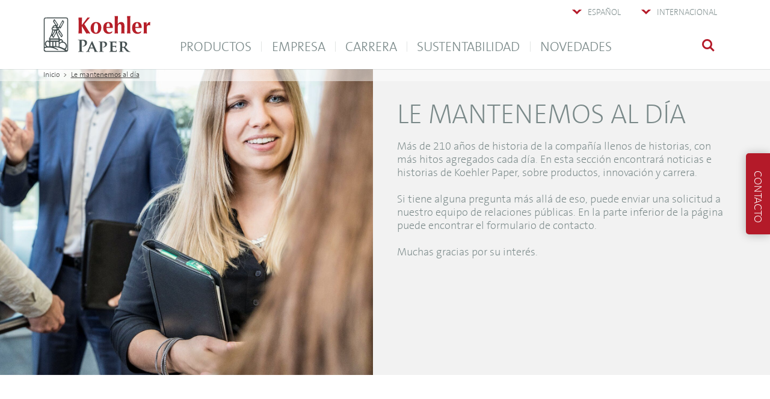

--- FILE ---
content_type: text/html; charset=utf-8
request_url: https://www.koehlerpaper.com/es/novedades/?navid=491084491084
body_size: 34949
content:
<!DOCTYPE html>
<html lang="es" class="pagestatus-init no-js no-weditor scrolled-top page_var0 object-default hasBlockLeft hasBlockRight project-es subdir-novedades navId-491084491084"><head><title>Le mantenemos al día - Koehler Paper</title><!--
      Diese Seite wurde mit Weblication® CMS erstellt.
      Weblication® ist ein Produkt der Scholl Communications AG in 77694 Kehl.
      Weitere Informationen finden Sie unter https://www.weblication.de bzw. https://scholl.de.
    --><meta name="Description" content="Si tiene alguna pregunta más allá de eso, puede enviar una solicitud a nuestro equipo de relaciones públicas."/><meta name="Keywords" content="Le mantenemos al día, Koehler"/><meta name="Robots" content="index, noodp"/><meta charset="UTF-8" /><meta name="viewport" content="width=device-width, initial-scale=1, shrink-to-fit=no"/><meta name="Generator" content="Weblication® CMS"/><!--[if IE]><meta http-equiv="x-ua-compatible" content="IE=edge" /><![endif]--><meta name="format-detection" content="telephone=no"/><meta property="og:title" content="Le mantenemos al día - Koehler Paper"/><meta property="og:type" content="website"/><meta property="og:description" content="Si tiene alguna pregunta más allá de eso, puede enviar una solicitud a nuestro equipo de relaciones públicas."/><meta property="og:url" content="https://www.koehlerpaper.com/es/novedades/?navid=491084491084"/><link rel="alternate" hreflang="es" href="www.koehlerpaper.com/es/novedades/index.php"/><link rel="alternate" hreflang="en" href="www.koehlerpaper.com/en/news/index.php"/><link rel="alternate" hreflang="de" href="www.koehlerpaper.com/de/aktuelles/index.php"/><link rel="icon" href="/wLayout/wGlobal/layout/images/site-icons/favicon.ico"/><link rel="apple-touch-icon" href="/wLayout/wGlobal/layout/images/site-icons/apple-touch-icon-152.png"/><link rel="canonical" href="https://www.koehlerpaper.com/es/novedades/?navid=491084491084"/><script>document.documentElement.className = document.documentElement.className.replace('no-js', 'js');wNavidStandard='491084491084';wProjectPath='/es'; </script><style>.elementOverlap_var200001 .overlapLayer {position:absolute;z-index:100;transition:all 0.2s ease-in-out;overflow:hidden;top:65px;right:0;width:100%;visibility:hidden;opacity:0;}</style><!--WNEOUC:<link rel="stylesheet" href="/wLayout/wGlobal/layout/styles/optimized/design_c5f53cd9fe42a9f12928af0772b4b488.css?1768564508"/>:WNEOUC--><!--WEOUCO--><style>
@media only screen and (min-width: 1230px){}@media only screen and (max-width: 1229px){}@media only screen and (min-width: 992px){}@media only screen and (max-width: 991px){}@media only screen and (min-width: 768px){}@media only screen and (max-width: 767px){}@media only screen and (min-width: 544px){}@media only screen and (max-width: 543px){}@media only screen and (min-width: 480px){}@media only screen and (max-width: 479px){}:root{--baseColorPrimary1:#b41a29;--baseColorWhite:#FFFFFF;--baseColorLighter:#f8f8f8;--baseColorLight:#f2f2f2;--baseColorSemi:#e2e5e4;--baseColorDark:#798888;--baseColorXyellow:#ffc13c;--baseColorXred:#ff7473;--baseColorXblue:#47b8e0;--baseColorDarker:;--baseColorBlack:#000000;--baseColorGreen:#5fb230;--baseColorLightBeige:#F2E9E1;--baseColorLightBlue:#D6E4F7;--baseColorLightGreen:#d9e5d8;--backgroundColorBody:var(--baseColorWhite);--backgroundColorHeader:var(--baseColorWhite);--backgroundColorHeader:#FFFFFF;--fontColorHeaderBefore:var(--baseColorWhite);--backgroundColorHeaderBefore:var(--baseColorDarker);--fontColorHeaderAfter:var(--baseColorDark);--backgroundColorHeaderAfter:var(--baseColorLight);--fontColorSearchSymbolHeaderBefore:var(--baseColorWhite);--fontColorSearchSymbolHeader:var(--baseColorPrimary1);--fontColorSearchSymbolHeaderAfter:;--fontColorNavigationMetaHeaderMainLevel1:var(--baseColorDark);--fontColorNavigationMetaHeaderMainLevel1Selected:var(--baseColorWhite);--fontColorNavigationMetaHeaderMainLevel1Hover:var(--baseColorWhite);--fontColorNavigationMetaHeaderMainLevel1Active:var(--baseColorWhite);--fontColorNavigationMetaHeaderBeforeLevel1:var(--baseColorWhite);--fontColorNavigationMetaHeaderBeforeLevel1Selected:var(--baseColorLighter);--fontColorNavigationMetaHeaderBeforeLevel1Hover:var(--baseColorLighter);--fontColorNavigationMetaHeaderBeforeLevel1Active:var(--baseColorLighter);--backgroundColorNavigationMeta:transparent;--backgroundColorNavigationMain:transparent;--backgroundColorNavigationMainLayer:var(--baseColorWhite);--fontColorNavigationMainLevel1:var(--baseColorDark);--fontColorNavigationMainLevel2:var(--baseColorDark);--fontColorNavigationMainLevel1Selected:var(--baseColorWhite);--fontColorNavigationMainLevel2Selected:var(--baseColorPrimary1);--fontColorNavigationMainLevel1Hover:var(--baseColorWhite);--fontColorNavigationMainLevel2Hover:var(--baseColorPrimary1);--fontColorNavigationMainLevel1Active:var(--baseColorWhite);--fontColorNavigationMainLevel2Active:var(--baseColorPrimary1);--backgroundColorNavigationMainLevel1:transparent;--backgroundColorNavigationMainLevel2:transparent;--backgroundColorNavigationMainLevel1Selected:var(--baseColorPrimary1);--backgroundColorNavigationMainLevel2Selected:transparent;--backgroundColorNavigationMainLevel1Hover:var(--baseColorPrimary1);--backgroundColorNavigationMainLevel2Hover:transparent;--backgroundColorNavigationMainLevel1Active:var(--baseColorPrimary1);--backgroundColorNavigationMainLevel2Active:transparent;--backgroundColorNavigationMenu:var(--baseColorWhite);--fontColorNavigationMenuLevel1:var(--baseColorDark);--fontColorNavigationMenuLevel2:var(--baseColorDark);--fontColorNavigationMenuLevel1Selected:var(--baseColorWhite);--fontColorNavigationMenuLevel2Selected:var(--baseColorPrimary1);--fontColorNavigationMenuLevel1Hover:var(--baseColorWhite);--fontColorNavigationMenuLevel2Hover:var(--baseColorPrimary1);--fontColorNavigationMenuLevel1Active:var(--baseColorWhite);--fontColorNavigationMenuLevel2Active:var(--baseColorPrimary1);--backgroundColorNavigationMenuLevel1:transparent;--backgroundColorNavigationMenuLevel2:transparent;--backgroundColorNavigationMenuLevel1Selected:var(--baseColorPrimary1);--backgroundColorNavigationMenuLevel2Selected:transparent;--backgroundColorNavigationMenuLevel1Hover:var(--baseColorPrimary1);--backgroundColorNavigationMenuLevel2Hover:transparent;--backgroundColorNavigationMenuLevel1Active:var(--baseColorPrimary1);--backgroundColorNavigationMenuLevel2Active:transparent;--backgroundColorNavigationSub:transparent;--fontColorNavigationSubLevel1:;--fontColorNavigationSubLevel2:;--fontColorNavigationSubLevel1Selected:;--fontColorNavigationSubLevel2Selected:;--fontColorNavigationSubLevel1Hover:;--fontColorNavigationSubLevel2Hover:;--fontColorNavigationSubLevel1Active:;--fontColorNavigationSubLevel2Active:;--backgroundColorNavigationSubLevel1:transparent;--backgroundColorNavigationSubLevel2:transparent;--backgroundColorNavigationSubLevel1Selected:transparent;--backgroundColorNavigationSubLevel2Selected:transparent;--backgroundColorNavigationSubLevel1Hover:transparent;--backgroundColorNavigationSubLevel2Hover:transparent;--backgroundColorNavigationSubLevel1Active:transparent;--backgroundColorNavigationSubLevel2Active:transparent;--fontColorNavigationBreadcrumb:rgba(0,0,0,0.7);--fontColorNavigationBreadcrumbHover:var(--baseColorPrimary1);--fontColorNavigationBreadcrumbActive:var(--baseColorPrimary1);--backgroundColorNavigationBreadcrumb:rgba(255,255,255,0.5);--backgroundColorContent:var(--baseColorWhite);--fontColorDefault:var(--baseColorDark);--fontColorSub:rgba(121,136,136,0.7);--fontColorWeak:rgba(121,136,136,0.5);--fontColorInverseDefault:#FFFFFF;--fontColorInverseSub:rgba(255,255,255,0.7);--fontColorInverseWeak:rgba(255,255,255,0.5);--fontColorError:#FB0008;--fontColorHeadline1:var(--baseColorDark);--fontColorHeadline2:var(--baseColorDark);--fontColorHeadline3:var(--baseColorDark);--fontColorHeadline4:var(--baseColorDark);--fontColorHeadline5:var(--baseColorDark);--fontColorHeadline6:var(--baseColorDark);--fontColorInverseHeadline1:var(--baseColorWhite);--fontColorInverseHeadline2:var(--baseColorWhite);--fontColorInverseHeadline3:var(--baseColorWhite);--fontColorInverseHeadline4:var(--baseColorWhite);--fontColorInverseHeadline5:var(--baseColorWhite);--fontColorInverseHeadline6:var(--baseColorWhite);--fontColorLink:var(--baseColorPrimary1);--fontColorLinkHover:var(--baseColorDark);--fontColorLinkActive:var(--baseColorPrimary1);--fontColorInverseLink:#FFFFFF;--fontColorInverseLinkHover:#FFFFFF;--fontColorInverseLinkActive:#FFFFFF;--fontColorEntryTitle:#b41a29;--fontColorEntryDate:rgba(121,136,136,0.5);--fontColorEntryDescription:var(--baseColorDark);--fontColorInverseEntryTitle:#FFFFFF;--fontColorInverseEntryDate:rgba(255,255,255,0.5);--fontColorInverseEntryDescription:rgba(255,255,255,0.75);--fontColorBannerText:var(--baseColorDark);--fontColorInverseBannerText:var(--baseColorWhite);--listEntriesPreviewColor:#c9cfcf;--colorBackForward:var(--baseColorWhite);--backgroundColorWhite:var(--baseColorWhite);--backgroundColorBlack:var(--baseColorDarker);--backgroundColorLight1:var(--baseColorLighter);--backgroundColorLight2:var(--baseColorLight);--areaMarkingYellow:var(--baseColorXyellow);--areaMarkingRed:var(--baseColorXred);--areaMarkingBlue:var(--baseColorXblue);--backgroundColorDark1:var(--baseColorDarker);--backgroundColorDark2:var(--baseColorPrimary1);--backgroundColorError:#ffccd4;--borderColorDefault:rgba(121,136,136,0.4);--borderColorLight:rgba(121,136,136,0.2);--borderColorDark:#798888;--borderColorLines:rgba(121,136,136,0.3);--backgroundColorButton:var(--baseColorPrimary1);--backgroundColorButtonHover:#ce3443;--backgroundColorButtonActive:#e74d5c;--borderColorButton:var(--baseColorPrimary1);--borderColorButtonHover:#ce3443;--borderColorButtonActive:#e74d5c;--fontColorButton:var(--baseColorWhite);--fontColorButtonHover:var(--baseColorWhite);--fontColorButtonActive:var(--baseColorWhite);--backgroundColorInverseButton:var(--baseColorWhite);--backgroundColorInverseButtonHover:#E6E6E6;--backgroundColorInverseButtonActive:#CCCCCC;--borderColorInverseButton:var(--baseColorLight);--borderColorInverseButtonHover:#D8D8D8;--borderColorInverseButtonActive:#BFBFBF;--fontColorInverseButton:var(--baseColorDark);--fontColorInverseButtonHover:var(--baseColorDark);--fontColorInverseButtonActive:var(--baseColorDark);--backgroundColorInputs:var(--baseColorLight);--borderColorInput:var(--baseColorLight);--borderColorInputFocus:var(--baseColorLight);--backgroundColorTable:transparent;--borderColorTable:var(--borderColorDefault);--colorLinkIcon:var(--baseColorPrimary1);--colorLinkIconInverse:var(--fontColorInverseDefault);--fontColorFunctions:var(--baseColorPrimary1);--fontColorFunctionsActive:var(--baseColorWhite);--backgroundColorFunctions:transparent;--backgroundColorFunctionsActive:var(--baseColorPrimary1);--colorIconBackForward:var(--baseColorDark)}@font-face{font-family:'TheSansB2-ExtraLight';src:url('/wLayout/wGlobal/layout/webfonts/TheSansB_TT2_.eot?#iefix');src:url('/wLayout/wGlobal/layout/webfonts/TheSansB_TT2_.eot?#iefix') format('eot'), url('/wLayout/wGlobal/layout/webfonts/TheSansB_TT2_.woff2') format('woff2'), url('/wLayout/wGlobal/layout/webfonts/TheSansB_TT2_.woff') format('woff');font-weight:normal;font-style:normal}@font-face{font-family:'TheSansB3-Light';src:url('/wLayout/wGlobal/layout/webfonts/TheSansB_TT3_.eot?#iefix');src:url('/wLayout/wGlobal/layout/webfonts/TheSansB_TT3_.eot?#iefix') format('eot'), url('/wLayout/wGlobal/layout/webfonts/TheSansB_TT3_.woff2') format('woff2'), url('/wLayout/wGlobal/layout/webfonts/TheSansB_TT3_.woff') format('woff');font-weight:normal;font-style:normal}.isLightBackground .isDarkBackground{}.isLightBackground .isDarkBackground div, .isLightBackground .isDarkBackground span, .isLightBackground .isDarkBackground p, .isLightBackground .isDarkBackground strong, .isLightBackground .isDarkBackground em, .isLightBackground .isDarkBackground ul, .isLightBackground .isDarkBackground li{color:#FFFFFF}.isLightBackground .isDarkBackground a, .isLightBackground .isDarkBackground a *{color:#FFFFFF}.isLightBackground .isDarkBackground a:hover, .isLightBackground .isDarkBackground a *:hover{color:#FFFFFF}.isLightBackground .isDarkBackground .accordionHeaderOpener{}.isLightBackground .isDarkBackground .accordionHeaderOpener:before, .isLightBackground .isDarkBackground .accordionHeaderOpener:after{background-color:#FFFFFF !important}.isLightBackground .isDarkBackground .text-sub{color:rgba(255,255,255,0.7)}.isLightBackground .isDarkBackground .text-weak{color:rgba(255,255,255,0.5)}.isLightBackground .isDarkBackground hr{border-color:#FFFFFF}.isLightBackground .isDarkBackground h1, .isLightBackground .isDarkBackground h1 *{color:#FFFFFF}.isLightBackground .isDarkBackground h2, .isLightBackground .isDarkBackground h2 *{color:#FFFFFF}.isLightBackground .isDarkBackground h3, .isLightBackground .isDarkBackground h3 *{color:#FFFFFF}.isLightBackground .isDarkBackground h4, .isLightBackground .isDarkBackground h4 *, .isLightBackground .isDarkBackground h5, .isLightBackground .isDarkBackground h5 *, .isLightBackground .isDarkBackground h6, .isLightBackground .isDarkBackground h6 *{color:#FFFFFF}.isLightBackground .isDarkBackground .listDefault, .isLightBackground .isDarkBackground .listSearchResult{}.isLightBackground .isDarkBackground .listDefault .listEntryTitle, .isLightBackground .isDarkBackground .listSearchResult .listEntryTitle{color:#FFFFFF}.isLightBackground .isDarkBackground .listDefault .listEntryDate, .isLightBackground .isDarkBackground .listSearchResult .listEntryDate{color:rgba(255,255,255,0.5)}.isLightBackground .isDarkBackground .listDefault .listEntryDescription, .isLightBackground .isDarkBackground .listDefault .listEntryDescription *, .isLightBackground .isDarkBackground .listSearchResult .listEntryDescription, .isLightBackground .isDarkBackground .listSearchResult .listEntryDescription *{color:rgba(255,255,255,0.75)}.isLightBackground .isDarkBackground .listDefault .listEntryUrl > a, .isLightBackground .isDarkBackground .listSearchResult .listEntryUrl > a{color:#FFFFFF}.isLightBackground .isDarkBackground .listDefault .listEntryUrl > a:hover, .isLightBackground .isDarkBackground .listSearchResult .listEntryUrl > a:hover{color:#FFFFFF}.isLightBackground{}.isLightBackground.elementSectionBackgroundColor_var30{}.isLightBackground.elementSectionBackgroundColor_var30 .elementBoxBackgroundColor_var30, .isLightBackground.elementSectionBackgroundColor_var30 .listDefaultBorder_var200001 .listEntry .listEntryInner{background-color:#FFFFFF}.isLightBackground.elementSectionBackgroundColor_var30000{}.isLightBackground.elementSectionBackgroundColor_var30000 .elementBoxBackgroundColor_var30000, .isLightBackground.elementSectionBackgroundColor_var30000 .listDefaultBorder_var200001 .listEntry .listEntryInner{background-color:#FFFFFF}.isLightBackground div, .isLightBackground span, .isLightBackground p, .isLightBackground strong, .isLightBackground em, .isLightBackground ul, .isLightBackground li{color:#798888}.isLightBackground a, .isLightBackground a *{color:#b41a29}.isLightBackground a:hover, .isLightBackground a *:hover{color:#b41a29}.isLightBackground .accordionHeaderOpener{}.isLightBackground .accordionHeaderOpener:before, .isLightBackground .accordionHeaderOpener:after{}.isLightBackground .text-sub{color:rgba(121,136,136,0.7)}.isLightBackground .text-weak{color:rgba(121,136,136,0.5)}.isLightBackground h1, .isLightBackground h1 *{color:#798888}.isLightBackground h2, .isLightBackground h2 *{color:#798888}.isLightBackground h3, .isLightBackground h3 *{color:#798888}.isLightBackground h4, .isLightBackground h4 *, .isLightBackground h5, .isLightBackground h5 *, .isLightBackground h6, .isLightBackground h6 *{color:#798888}.isLightBackground .listDefault, .isLightBackground .listSearchResult{}.isLightBackground .listDefault .listEntryTitle, .isLightBackground .listSearchResult .listEntryTitle{color:#b41a29}.isLightBackground .listDefault .listEntryTitle > a, .isLightBackground .listSearchResult .listEntryTitle > a{color:#b41a29}.isLightBackground .listDefault .listEntryDate, .isLightBackground .listSearchResult .listEntryDate{color:rgba(121,136,136,0.5)}.isLightBackground .listDefault .listEntryDescription, .isLightBackground .listSearchResult .listEntryDescription{color:#798888}@media only screen and (min-width: 544px){}@media only screen and (min-width: 992px){}@media only screen and (min-width: 992px){}html .ui-button.ui-state-disabled:hover, html .ui-button.ui-state-disabled:active{border:1px solid #c5c5c5;background:#f6f6f6;font-weight:normal;color:#454545}a.ui-button, a:link.ui-button, a:visited.ui-button{color:#454545;text-decoration:none}a.ui-button:hover, a.ui-button:focus{color:#2b2b2b;text-decoration:none}a.ui-button:active{border:1px solid #003eff;background:#007fff;font-weight:normal;color:#ffffff}@media only screen and (min-width: 768px){}@media only screen and (min-width: 768px){}@media only screen and (min-width: 768px){}@media only screen and (min-width: 768px){}@media only screen and (min-width: 768px){}.isLightBackground .isDarkBackground #scrollDown:before, .isLightBackground .isDarkBackground #scrollDown:after, .isLightBackground .isDarkBackground .scrollDownSection:before, .isLightBackground .isDarkBackground .scrollDownSection:after{background-color:#FFFFFF}#navigationMainToggler{display:none}#navigationMain{background-color:transparent;width:100%}#navigationMain ul{list-style-type:none;margin:0;padding:0}#navigationMain > nav{}#navigationMain > nav li{display:block;margin:0;padding:0}#navigationMain > nav li > a{display:block;text-decoration:none;text-transform:uppercase}#navigationMain > nav li > span.navpointToggler{display:none}#navigationMain > nav li > ul{visibility:hidden;opacity:0;position:absolute;z-index:80;transition:all 0.2s ease-in-out}#navigationMain > nav > ul{}#navigationMain > nav > ul > li.bigLayer > ul{width:100%;left:0;margin-left:0;margin-top:0;padding:28px 28px 70px 28px;border-color:#FFFFFF}#navigationMain > nav > ul > li.bigLayer > ul > li{box-sizing:border-box;float:left;width:25%;height:210px;padding-bottom:calc(1 / (16 / 11.2) * 25%);position:relative}#navigationMain > nav > ul > li.bigLayer > ul > li > a{font-size:0.8889rem;text-transform:uppercase;box-sizing:border-box;padding:38px 28px 0 28px !important;overflow:hidden;position:absolute;top:0;left:0;width:100%;height:100%}#navigationMain > nav > ul > li.bigLayer > ul > li > a > img{width:100%;height:auto;margin-top:5px}#navigationMain > nav > ul > li.bigLayer > ul > li.boxClearer{clear:both;float:none;width:100%;height:0;padding:0}#navigationMain > nav > ul > li{float:left}#navigationMain > nav > ul > li > a{font-family:TheSansB3-Light, Arial, Sans-serif, Helvetica;font-size:1.222rem;color:#798888;background-color:transparent;padding:0 0.9rem 14px 0.9rem;line-height:46px;transition:all 0.3s ease-in-out;position:relative;z-index:81;margin-left:1px}#navigationMain > nav > ul > li > a:after{content:"";position:absolute;width:1px;height:17px;left:-1px;top:14px;background-color:#e2e5e4;transition:all 0.3s ease-in-out}#navigationMain > nav > ul > li.selected, #navigationMain > nav > ul > li.descendantSelected{}#navigationMain > nav > ul > li.selected > a, #navigationMain > nav > ul > li.descendantSelected > a{color:#FFFFFF;background-color:#b41a29}#navigationMain > nav > ul > li.selected > a:after, #navigationMain > nav > ul > li.descendantSelected > a:after{background-color:transparent}#navigationMain > nav > ul > li.selected + li > a, #navigationMain > nav > ul > li.descendantSelected + li > a{}#navigationMain > nav > ul > li.selected + li > a:after, #navigationMain > nav > ul > li.descendantSelected + li > a:after{background-color:transparent}#navigationMain > nav > ul > li:hover{}#navigationMain > nav > ul > li:hover > a{color:#FFFFFF;background-color:#b41a29}#navigationMain > nav > ul > li:hover > a:after{background-color:transparent}#navigationMain > nav > ul > li:hover + li > a{}#navigationMain > nav > ul > li:hover + li > a:after{background-color:transparent}#navigationMain > nav > ul > li > a:active{color:#FFFFFF;background-color:#b41a29}#navigationMain > nav > ul > li.childs, #navigationMain > nav > ul > li.hasMegaDropdown{}#navigationMain > nav > ul > li.childs > a:before, #navigationMain > nav > ul > li.hasMegaDropdown > a:before{content:"";position:absolute;width:0;height:0;left:calc(50% - 6px);bottom:-6px;border-left:6px solid transparent;border-right:6px solid transparent;border-top:6px solid #b41a29;transition:all 0.2s ease-in-out;visibility:hidden;opacity:0}#navigationMain > nav > ul > li.childs:hover, #navigationMain > nav > ul > li.hasMegaDropdown:hover{}#navigationMain > nav > ul > li.childs:hover > a:before, #navigationMain > nav > ul > li.hasMegaDropdown:hover > a:before{visibility:visible;opacity:1}#navigationMain > nav > ul > li ul{width:280px;padding:1rem 0 1em 0;background-color:#FFFFFF;border-style:none;border-width:1px;border-color:#FFFFFF;box-shadow:0 1px 15px rgba(0,0,0,0.27)}#navigationMain > nav > ul > li ul > li{position:relative}#navigationMain > nav > ul > li ul > li > a{font-family:TheSansB3-Light, Arial, Sans-serif, Helvetica;font-size:0.8889rem;color:#798888;background-color:transparent;padding:0.4rem 1.2rem 0.4rem 0.9rem;line-height:normal}#navigationMain > nav > ul > li ul > li.selected, #navigationMain > nav > ul > li ul > li.descendantSelected{}#navigationMain > nav > ul > li ul > li.selected > a, #navigationMain > nav > ul > li ul > li.descendantSelected > a{color:#b41a29;background-color:transparent}#navigationMain > nav > ul > li ul > li:hover{}#navigationMain > nav > ul > li ul > li:hover > a{color:#b41a29;background-color:transparent}#navigationMain > nav > ul > li ul > li > a:active{color:#b41a29;background-color:transparent}#navigationMain > nav > ul > li ul > li ul{top:-1rem;right:calc(-100% - 1 * 1px);width:calc(100%);box-shadow:0 1px 15px rgba(0,0,0,0.27)}#navigationMain > nav > ul > li ul > li ul > li{position:relative}#navigationMain > nav > ul > li ul > li ul > li > a{font-family:TheSansB3-Light, Arial, Sans-serif, Helvetica;font-size:0.8889rem;color:#798888;background-color:transparent;padding:0.4rem 1.2rem 0.4rem 0.9rem;line-height:normal}#navigationMain > nav > ul > li ul > li ul > li.selected, #navigationMain > nav > ul > li ul > li ul > li.descendantSelected{}#navigationMain > nav > ul > li ul > li ul > li.selected > a, #navigationMain > nav > ul > li ul > li ul > li.descendantSelected > a{color:#b41a29;background-color:transparent}#navigationMain > nav > ul > li ul > li ul > li:hover{}#navigationMain > nav > ul > li ul > li ul > li:hover > a{color:#b41a29;background-color:transparent}#navigationMain > nav > ul > li ul > li ul > li > a:active{color:#b41a29;background-color:transparent}#navigationMain > nav > ul > li ul > li ul > li ul{top:-1rem;right:calc(-100% - 1 * 1px)}#navigationMain > nav > ul > li ul > li ul > li:hover > ul{visibility:visible;opacity:1}#navigationMain > nav > ul > li ul > li ul > li.childs.open > .navpointToggler{display:block}#navigationMain > nav > ul > li ul > li:hover > ul{visibility:visible;opacity:1}#navigationMain > nav > ul > li ul > li.childs.open > .navpointToggler{display:block}#navigationMain > nav > ul > li ul.subleftside > li > ul{right:calc(100% + 1 * 1px)}#navigationMain > nav > ul > li ul.subleftside li.childs{}#navigationMain > nav > ul > li ul.subleftside li.childs > a{padding-left:30px}#navigationMain > nav > ul > li:not(.hasMegaDropdown):hover > ul{visibility:visible;opacity:1}#navigationMain > nav > ul > li:first-child > a:after{display:none}#navigationMain > nav .navpointToggler{position:absolute;display:block;right:9px;top:9px;width:7px;height:14px;cursor:pointer}#navigationMain > nav .navpointToggler:before, #navigationMain > nav .navpointToggler:after{content:'';position:absolute;display:block;width:0;height:0;border-top:7px solid transparent;border-bottom:7px solid transparent;border-left:7px solid #b41a29}#navigationMain > nav .navpointToggler:after{margin:4px 0 0 0;border-top:3px solid transparent;border-bottom:3px solid transparent;border-left:3px solid #ffffff}#navigationMain > nav .subleftside > li > .navpointToggler{right:auto;left:10px;transform:rotate(180deg)}#navigationMain > nav .subleftside > li > .navpointToggler:before{}#navigationMain > nav .subleftside > li > .navpointToggler:after{}#navigationMain > nav .navLevelEmbed{display:block !important;visibility:hidden;opacity:0;transition:all 0.2s ease-in-out;position:absolute;z-index:70;width:100%;max-height:calc(100vh - - 60px);left:0;margin:0;padding:40px 40px 40px 40px;overflow:auto;background-color:#FFFFFF;border-style:solid;border-width:1px;border-color:#FFFFFF;box-shadow:0 1px 15px rgba(0,0,0,0.27)}#navigationMain > nav .navLevelEmbed .elementSection, #navigationMain > nav .navLevelEmbed .elementSectionObjectContactPerson{padding:0 !important}html{overflow-y:scroll;font-size:18px}html.ie11 img{width:100%}body{margin:0;padding:0;font-family:TheSansB2-ExtraLight, Arial, Sans-serif, Helvetica;font-size:1rem;line-height:125%;color:#798888;background:#FFFFFF;overflow-y:hidden;overflow-x:hidden;-webkit-tap-highlight-color:transparent}#blockPage{}#blockHeader{width:100%;padding:0;background:#FFFFFF;position:absolute;z-index:119}#blockHeader:before{content:"";position:absolute;width:100%;height:1px;left:0;bottom:-1px;background-color:rgba(121,136,136,0.2)}#blockHeader #blockHeaderMain{height:60px}#blockHeader #blockHeaderMain #blockHeaderMainInner{position:relative;margin:0 auto}#blockHeader #blockHeaderMain #logo{position:absolute;z-index:2;margin:8px 0 0 1rem}#blockHeader #blockHeaderMain #logo > img, #blockHeader #blockHeaderMain #logo > svg{height:42px;width:auto;display:block}#blockHeader #blockHeaderMain #logo .logoImgFull{display:none}#blockHeader #blockHeaderMain #languageSelector{box-sizing:border-box;padding:0;position:absolute;top:15px;right:70px;height:0}#blockHeader #blockHeaderMain #languageSelector:empty{display:none}#blockHeader #blockHeaderMain #languageSelector:hover{height:auto}#blockHeader #blockHeaderMain #languageSelector:hover > div{visibility:visible;opacity:1}#blockHeader #blockHeaderMain #languageSelector > div{margin:45px 0 0 0;padding:15px 0 15px 0;display:block;background-color:#ffffff;box-shadow:0 1px 15px rgba(0,0,0,0.27);transition:all 0.2s ease-in-out;visibility:hidden;opacity:0}#blockHeader #blockHeaderMain #languageSelector > div #languageSelected{display:none}#blockHeader #blockHeaderMain #languageSelector a{}#blockHeader #blockHeaderMain #languageSelector a.lang{display:block;text-decoration:none;padding:5px 25px 5px 25px;color:#798888;font-size:0.8889rem;display:flex}#blockHeader #blockHeaderMain #languageSelector a.lang img{display:block;height:17px;padding:5px 10px 0 0}#blockHeader #blockHeaderMain #languageSelector a.lang span{display:block}#blockHeader #blockHeaderMain #languageSelector a.lang span.textShort{display:none}#blockHeader #blockHeaderMain #languageSelector a.lang:hover{color:#b41a29}#blockHeader #blockHeaderMain #languageSelector a.lang.current{}#blockHeader #blockHeaderMain #languageSelector a.current{width:50px;float:right;font-size:0.7778rem;padding:3px 10px 3px 10px;text-transform:uppercase}#blockHeader #blockHeaderMain #languageSelector a.current img{display:block;height:20px;padding:0}#blockHeader #blockHeaderMain #languageSelector a.current span{display:none}#blockHeader #blockHeaderMain #languageSelector{}#blockHeader #blockHeaderMain #searchBox{position:absolute;top:8px;z-index:90;top:10px;right:140px}#blockHeader #blockHeaderMain #navigationMain{}#blockHeader #blockHeaderMain #navigationMain > nav{}#blockHeader #blockHeaderMain #navigationMain > nav #searchBox{position:relative !important;z-index:auto;top:auto;right:auto;width:100%;margin-bottom:10px}#blockHeader #blockHeaderMain #navigationMain > nav #searchBox .searchBoxContainer{margin-right:0;width:100%}#blockHeader #blockHeaderMain #navigationMain > nav #searchBox .searchBoxContainer .searchTerm{width:100%}@media only screen and (min-width: 544px){#blockHeader #blockHeaderMain #logo{margin:8px 0 0 2rem}}@media only screen and (min-width: 1230px){#blockHeader #blockHeaderMain #languageSelector{right:160px;top:0;z-index:8}#blockHeader #blockHeaderMain #languageSelector > div{margin:0 0 0 0;position:absolute;z-index:10;visibility:hidden;opacity:0}#blockHeader #blockHeaderMain #languageSelector a.current{width:auto;float:none;padding:9px 16px 0 46px;height:65px}#blockHeader #blockHeaderMain #languageSelector a.current:before{content:'';position:absolute;display:inline-block;outline:none;margin:3px 0 0 -26px;width:16px;height:16px;vertical-align:top;background-position:0 0;background-repeat:no-repeat;background-image:url("/wLayout/wGlobal/layout/images/icons/optimized/iconmonstr-arrow-29@fill(b41a29).svg");transform:rotate(90deg)}#blockHeader #blockHeaderMain #languageSelector a.current:hover:before{background-image:url("/wLayout/wGlobal/layout/images/icons/optimized/iconmonstr-arrow-29@fill(FFFFFF).svg")}#blockHeader #blockHeaderMain #languageSelector a.current:hover{color:#FFFFFF;background-color:#b41a29}#blockHeader #blockHeaderMain #languageSelector a.current img{display:none;height:17px;padding:5px 10px 0 0}#blockHeader #blockHeaderMain #languageSelector a.current span{display:block}#blockHeader #blockHeaderMain #languageSelector a.current span.textShort{display:none}#blockHeader #blockHeaderMain #languageSelector:hover a.current:before{background-image:url("/wLayout/wGlobal/layout/images/icons/optimized/iconmonstr-arrow-29@fill(FFFFFF).svg")}#blockHeader #blockHeaderMain #languageSelector:hover a.current{color:#FFFFFF;background-color:#b41a29}#blockHeader #blockHeaderMain #languageSelector:hover{z-index:10}}@media only screen and (max-width: 1230px){#blockHeader #blockHeaderMain{}#blockHeader #blockHeaderMain #searchBox{position:absolute}#blockHeader #blockHeaderMain #searchBox .searchBoxContainer{margin:0 8px 0 0;padding:0;position:relative;height:40px;width:250px}#blockHeader #blockHeaderMain #searchBox .searchBoxContainer .searchBoxLabel{display:none}#blockHeader #blockHeaderMain #searchBox .searchBoxContainer .searchBoxElement{}#blockHeader #blockHeaderMain #searchBox .searchBoxContainer .searchBoxElement .searchTerm{margin:0;width:250px;height:40px;line-height:26px;padding:0 8px;border-radius:5px}#blockHeader #blockHeaderMain #searchBox .searchBoxContainer .searchBoxElement #searchSuggestOuter{position:absolute;margin-top:-1px;z-index:20;background-color:#FFFFFF;color:#798888;border:solid 1px rgba(121,136,136,0.3)}#blockHeader #blockHeaderMain #searchBox .searchBoxContainer .searchBoxElement #searchSuggestOuter .searchSuggestEntry{padding:2px 6px;cursor:pointer}#blockHeader #blockHeaderMain #searchBox .searchBoxContainer .searchBoxElement #searchSuggestOuter .searchSuggestEntry:first-child{padding:4px 6px 2px 6px}#blockHeader #blockHeaderMain #searchBox .searchBoxContainer .searchBoxElement #searchSuggestOuter .searchSuggestEntry:last-child{padding:2px 6px 4px 6px}#blockHeader #blockHeaderMain #searchBox .searchBoxContainer .searchBoxElement #searchSuggestOuter .searchSuggestEntry:hover, #blockHeader #blockHeaderMain #searchBox .searchBoxContainer .searchBoxElement #searchSuggestOuter .searchSuggestEntry.selected{background-color:#f8f8f8}#blockHeader #blockHeaderMain #searchBox .searchBoxContainer .searchBoxElement #searchSubmit{display:block;position:absolute;top:0;right:0;width:36px;height:40px;margin:0;padding:0;font-size:0;background:transparent;border:none;border-radius:0;z-index:11}#blockHeader #blockHeaderMain #searchBox .searchBoxContainer .searchBoxElement #searchSubmit:before{content:'';pointer-events:none;position:absolute;top:10px;right:16px;width:17px;height:17px;border:solid 2.5px #b41a29;border-radius:50%}#blockHeader #blockHeaderMain #searchBox .searchBoxContainer .searchBoxElement #searchSubmit:after{content:'';pointer-events:none;position:absolute;top:25px;right:12px;width:9px;height:3px;background-color:#b41a29;transform:rotate(45deg)}#blockHeader #blockHeaderMain #searchBox .searchBoxContainer .searchBoxElement #searchSubmit:focus{outline:none}}@media only screen and (min-width: 1230px) and (max-width: 1230px){#blockHeader #blockHeaderMain #searchBox .searchBoxContainer{width:calc(250px - 40px)}}@media only screen and (min-width: 1280px) and (max-width: 1230px){#blockHeader #blockHeaderMain #searchBox .searchBoxContainer{width:250px}}@media only screen and (min-width: 1230px) and (max-width: 1230px){#blockHeader #blockHeaderMain #searchBox .searchBoxContainer .searchBoxElement .searchTerm{width:calc(250px - 40px)}}@media only screen and (min-width: 1280px) and (max-width: 1230px){#blockHeader #blockHeaderMain #searchBox .searchBoxContainer .searchBoxElement .searchTerm{width:250px}}@media only screen and (min-width: 1230px){#blockHeader #blockHeaderMain{}#blockHeader #blockHeaderMain #searchBox{position:absolute}#blockHeader #blockHeaderMain #searchBox .searchBoxContainer{display:block;position:relative;height:32px;width:32px;margin-right:8px}#blockHeader #blockHeaderMain #searchBox .searchBoxContainer .searchBoxLabel{display:block}#blockHeader #blockHeaderMain #searchBox .searchBoxContainer .searchBoxLabel > label{font-size:0;display:block}#blockHeader #blockHeaderMain #searchBox .searchBoxContainer .searchBoxLabel > label:before{content:'';pointer-events:none;position:absolute;top:10px;right:16px;width:17px;height:17px;border:solid 2.5px #b41a29;border-radius:50%;z-index:11}#blockHeader #blockHeaderMain #searchBox .searchBoxContainer .searchBoxLabel > label:after{content:'';pointer-events:none;position:absolute;top:25px;right:12px;width:9px;height:3px;background-color:#b41a29;transform:rotate(45deg);z-index:11}#blockHeader #blockHeaderMain #searchBox .searchBoxContainer .searchBoxElement{}#blockHeader #blockHeaderMain #searchBox .searchBoxContainer .searchBoxElement .searchTerm{position:absolute;cursor:pointer;z-index:10;top:0;right:0;width:32px;height:40px;line-height:26px;margin:0;padding:0 8px;border-radius:5px;opacity:0;transition:all 0.3s linear}#blockHeader #blockHeaderMain #searchBox .searchBoxContainer .searchBoxElement .searchTerm:focus{width:250px;opacity:1}#blockHeader #blockHeaderMain #searchBox .searchBoxContainer .searchBoxElement #searchSuggestOuter{visibility:hidden;opacity:0}#blockHeader #blockHeaderMain #searchBox .searchBoxContainer .searchBoxElement.hasFocus #searchSuggestOuter{transition:all 0.4s ease-in-out;visibility:visible;opacity:1;position:absolute;top:40px;left:-218px;z-index:20;background-color:#FFFFFF;color:#798888;border:solid 1px rgba(121,136,136,0.4)}#blockHeader #blockHeaderMain #searchBox .searchBoxContainer .searchBoxElement.hasFocus #searchSuggestOuter .searchSuggestEntry{padding:2px 6px;cursor:pointer}#blockHeader #blockHeaderMain #searchBox .searchBoxContainer .searchBoxElement.hasFocus #searchSuggestOuter .searchSuggestEntry:first-child{padding:4px 6px 2px 6px}#blockHeader #blockHeaderMain #searchBox .searchBoxContainer .searchBoxElement.hasFocus #searchSuggestOuter .searchSuggestEntry:last-child{padding:2px 6px 4px 6px}#blockHeader #blockHeaderMain #searchBox .searchBoxContainer .searchBoxElement.hasFocus #searchSuggestOuter .searchSuggestEntry:hover{background-color:#f8f8f8}#blockHeader #blockHeaderMain #searchBox .searchBoxContainer #searchSubmit{display:none}}@media only screen and (max-width: 1229px){#blockHeader #blockHeaderMain{}#blockHeader #blockHeaderMain html.navmenu-open{overflow:hidden}#blockHeader #blockHeaderMain #navigationMain{width:100%;position:relative}#blockHeader #blockHeaderMain #navigationMain ul{list-style-type:none;margin:0;padding:0;top:0;left:0}#blockHeader #blockHeaderMain #navigationMain li{position:relative;display:block;margin:0;padding:0;float:none}#blockHeader #blockHeaderMain #navigationMain li > a{display:block;text-decoration:none;text-align:left;z-index:inherit}#blockHeader #blockHeaderMain #navigationMain > nav{display:block;position:absolute;left:-105%;top:0 !important;height:auto;width:100%;overflow:auto;background-color:#FFFFFF;z-index:100000;padding:1rem 1rem;transition:all 0.3s ease-in-out;box-shadow:0 1px 15px rgba(0,0,0,0.27);max-width:399px}#blockHeader #blockHeaderMain #navigationMain > nav li{}#blockHeader #blockHeaderMain #navigationMain > nav li > ul{display:none;position:relative;visibility:visible;opacity:1;z-index:inherit;width:100%;box-shadow:none;transition:none}#blockHeader #blockHeaderMain #navigationMain > nav li.selected, #blockHeader #blockHeaderMain #navigationMain > nav li.descendantSelected{}#blockHeader #blockHeaderMain #navigationMain > nav li.selected > ul, #blockHeader #blockHeaderMain #navigationMain > nav li.descendantSelected > ul{display:block}.navmenu-open #blockHeader #blockHeaderMain #navigationMain > nav{left:0}#blockHeader #blockHeaderMain #navigationMain > nav > ul{transition:none}#blockHeader #blockHeaderMain #navigationMain > nav > ul > li.bigLayer > ul > li{height:auto;width:auto}#blockHeader #blockHeaderMain #navigationMain > nav > ul > li.bigLayer > ul > li > a{position:relative;padding:0.5rem 3rem 0.3rem 1rem !important}#blockHeader #blockHeaderMain #navigationMain > nav > ul > li.bigLayer > ul > li > a > img{display:none}#blockHeader #blockHeaderMain #navigationMain > nav > ul > li:first-child{}#blockHeader #blockHeaderMain #navigationMain > nav > ul > li:first-child > a{border-top:none}#blockHeader #blockHeaderMain #navigationMain > nav > ul > li{}#blockHeader #blockHeaderMain #navigationMain > nav > ul > li > a{font-size:1.222rem;color:#798888;background-color:transparent;padding:0.7rem 3rem 0.7rem 1rem;border-top:1px solid #e2e5e4}#blockHeader #blockHeaderMain #navigationMain > nav > ul > li > a:after{display:none}#blockHeader #blockHeaderMain #navigationMain > nav > ul > li:active{}#blockHeader #blockHeaderMain #navigationMain > nav > ul > li:active > a{color:#FFFFFF;background-color:#b41a29;border-color:#FFFFFF}#blockHeader #blockHeaderMain #navigationMain > nav > ul > li.selected{}#blockHeader #blockHeaderMain #navigationMain > nav > ul > li.selected > a{color:#FFFFFF;background-color:#b41a29;border-color:#FFFFFF}#blockHeader #blockHeaderMain #navigationMain > nav > ul > li.selected + li{}#blockHeader #blockHeaderMain #navigationMain > nav > ul > li.selected + li > a{border-color:#FFFFFF}#blockHeader #blockHeaderMain #navigationMain > nav > ul > li.selected span.navpointToggler{}#blockHeader #blockHeaderMain #navigationMain > nav > ul > li.selected span.navpointToggler:before{border-top-color:#ffffff}#blockHeader #blockHeaderMain #navigationMain > nav > ul > li.selected span.navpointToggler:after{border-top-color:#b41a29}#blockHeader #blockHeaderMain #navigationMain > nav > ul > li.selected > ul{border-top:none;border-bottom:1px solid #e2e5e4}#blockHeader #blockHeaderMain #navigationMain > nav > ul > li.childs, #blockHeader #blockHeaderMain #navigationMain > nav > ul > li.hasMegaDropdown{}#blockHeader #blockHeaderMain #navigationMain > nav > ul > li.childs > a:before, #blockHeader #blockHeaderMain #navigationMain > nav > ul > li.hasMegaDropdown > a:before{display:none}#blockHeader #blockHeaderMain #navigationMain > nav > ul > li span.navpointToggler{position:absolute;cursor:pointer;right:0;top:6px;width:1.8rem;height:1.8rem;padding:0.7rem;box-sizing:content-box;display:block}#blockHeader #blockHeaderMain #navigationMain > nav > ul > li span.navpointToggler:before, #blockHeader #blockHeaderMain #navigationMain > nav > ul > li span.navpointToggler:after{margin:11px 0 0 7px;border-right:10px solid transparent;border-left:10px solid transparent;border-top:10px solid #b41a29;transition:all 0.4s ease-in-out}#blockHeader #blockHeaderMain #navigationMain > nav > ul > li span.navpointToggler:after{margin:11px 0 0 12px;border-left:5px solid transparent;border-right:5px solid transparent;border-top:5px solid #ffffff;transition:all 0.4s ease-in-out}#blockHeader #blockHeaderMain #navigationMain > nav > ul > li span.navpointToggler.open{}#blockHeader #blockHeaderMain #navigationMain > nav > ul > li span.navpointToggler.open:before{transform:scaleY(-1);margin-top:2px}#blockHeader #blockHeaderMain #navigationMain > nav > ul > li span.navpointToggler.open:after{transform:scaleY(-1)}#blockHeader #blockHeaderMain #navigationMain > nav > ul > li > ul{border-top:1px solid #e2e5e4;transition:none}#blockHeader #blockHeaderMain #navigationMain > nav > ul > li > ul > li{}#blockHeader #blockHeaderMain #navigationMain > nav > ul > li > ul > li > a{font-size:0.8889rem;color:#798888;background-color:transparent;padding:0.5rem 3rem 0.3rem 1rem}#blockHeader #blockHeaderMain #navigationMain > nav > ul > li > ul > li > a:hover{color:#b41a29;background-color:transparent}#blockHeader #blockHeaderMain #navigationMain > nav > ul > li > ul > li > a:active{color:#b41a29;background-color:transparent}#blockHeader #blockHeaderMain #navigationMain > nav > ul > li > ul > li.selected, #blockHeader #blockHeaderMain #navigationMain > nav > ul > li > ul > li.descendantSelected{}#blockHeader #blockHeaderMain #navigationMain > nav > ul > li > ul > li.selected > a, #blockHeader #blockHeaderMain #navigationMain > nav > ul > li > ul > li.descendantSelected > a{color:#b41a29;background-color:transparent}#blockHeader #blockHeaderMain #navigationMain > nav > ul > li > ul > li span.navpointToggler{width:1.8rem;height:1.8rem;top:3px;padding:0;padding-right:0.7rem}#blockHeader #blockHeaderMain #navigationMain > nav > ul > li > ul > li:first-child{padding-top:1rem}#blockHeader #blockHeaderMain #navigationMain > nav > ul > li > ul > li:first-child span.navpointToggler{padding-top:1rem}#blockHeader #blockHeaderMain #navigationMain > nav > ul > li > ul > li:last-child{padding-bottom:1rem}#blockHeader #blockHeaderMain #navigationMain > nav > ul > li > ul > li > ul{transition:none}#blockHeader #blockHeaderMain #navigationMain > nav > ul > li > ul > li > ul > li{}#blockHeader #blockHeaderMain #navigationMain > nav > ul > li > ul > li > ul > li > a{font-size:0.8889rem;color:#798888;padding:0.4rem 3rem 0.3rem 2.5rem}#blockHeader #blockHeaderMain #navigationMain > nav > ul > li > ul > li > ul > li > a:hover{color:#b41a29;background-color:transparent}#blockHeader #blockHeaderMain #navigationMain > nav > ul > li > ul > li > ul > li > a:active{color:#b41a29;background-color:transparent}#blockHeader #blockHeaderMain #navigationMain > nav > ul > li > ul > li > ul > li.selected, #blockHeader #blockHeaderMain #navigationMain > nav > ul > li > ul > li > ul > li.descendantSelected{}#blockHeader #blockHeaderMain #navigationMain > nav > ul > li > ul > li > ul > li.selected > a, #blockHeader #blockHeaderMain #navigationMain > nav > ul > li > ul > li > ul > li.descendantSelected > a{color:#b41a29;background-color:transparent}#blockHeader #blockHeaderMain #navigationMain > nav > ul > li > ul > li > ul > li span.navpointToggler{width:1.8rem;height:1.8rem;top:3px;padding:0;padding-right:0.7rem}#blockHeader #blockHeaderMain #navigationMain > nav > ul > li > ul > li > ul > li:first-child{padding-top:1rem}#blockHeader #blockHeaderMain #navigationMain > nav > ul > li > ul > li > ul > li:first-child span.navpointToggler{padding-top:1rem}#blockHeader #blockHeaderMain #navigationMain > nav > ul > li > ul > li > ul > li:last-child{padding-bottom:1rem}#blockHeader #blockHeaderMain #navigationMain > nav > ul > li > ul > li > ul > li > ul{transition:none}#blockHeader #blockHeaderMain #navigationMain > nav > ul > li > ul > li > ul > li > ul > li{}#blockHeader #blockHeaderMain #navigationMain > nav > ul > li > ul > li > ul > li > ul > li > a{font-size:0.8889rem;color:#798888;padding:0.3rem 3rem 0.3rem 5rem}#blockHeader #blockHeaderMain #navigationMain > nav > ul > li > ul > li > ul > li > ul > li > a:hover{color:#b41a29;background-color:transparent}#blockHeader #blockHeaderMain #navigationMain > nav > ul > li > ul > li > ul > li > ul > li > a:active{color:#b41a29;background-color:transparent}#blockHeader #blockHeaderMain #navigationMain > nav > ul > li > ul > li > ul > li > ul > li.selected, #blockHeader #blockHeaderMain #navigationMain > nav > ul > li > ul > li > ul > li > ul > li.descendantSelected{}#blockHeader #blockHeaderMain #navigationMain > nav > ul > li > ul > li > ul > li > ul > li.selected > a, #blockHeader #blockHeaderMain #navigationMain > nav > ul > li > ul > li > ul > li > ul > li.descendantSelected > a{color:#b41a29;background-color:transparent}#blockHeader #blockHeaderMain #navigationMain > nav > ul > li > ul > li > ul > li > ul > li span.navpointToggler{width:1.8rem;height:1.8rem;top:3px;padding:0;padding-right:0.7rem}#blockHeader #blockHeaderMain #navigationMain > nav > ul > li > ul > li > ul > li > ul > li:first-child{padding-top:1rem}#blockHeader #blockHeaderMain #navigationMain > nav > ul > li > ul > li > ul > li > ul > li:first-child span.navpointToggler{padding-top:1rem}#blockHeader #blockHeaderMain #navigationMain > nav > ul > li > ul > li > ul > li > ul > li:last-child{padding-bottom:1rem}#blockHeader #blockHeaderMain #navigationMain .navLevelEmbed{display:none}#blockHeader #blockHeaderMain #navigationMain #navigationMainToggler{display:block;position:absolute;top:0;right:0;margin:0 0 0 0;cursor:pointer;width:32px;height:32px}#blockHeader #blockHeaderMain #navigationMain #navigationMainToggler > div:first-child{display:none;padding:12px 38px 12px 16px;color:#798888;text-decoration:none;font-size:1.222rem;text-transform:uppercase}#blockHeader #blockHeaderMain #navigationMain #navigationMainToggler > div:last-child{position:relative;width:32px;height:32px}#blockHeader #blockHeaderMain #navigationMain #navigationMainToggler > div:last-child:before{content:'';position:absolute;width:26px;height:11px;margin:6px 0 0 3px;border-top:solid 2px #798888;border-bottom:solid 2px #798888;transition:all 0.3s linear, border-color 0.3s 0.3s linear}#blockHeader #blockHeaderMain #navigationMain #navigationMainToggler > div:last-child:after{content:'';position:absolute;width:26px;height:20px;margin:6px 0 0 3px;border-bottom:solid 2px #798888;transition:all 0.3s linear}#blockHeader #blockHeaderMain #navigationMain #navigationMainToggler.open > div:last-child:before{transform:rotate(45deg);transform-origin:50% 0;height:2px;margin-top:15.5px;border-bottom-color:transparent;transition:all 0.3s linear, border-color 0.1s linear}#blockHeader #blockHeaderMain #navigationMain #navigationMainToggler.open > div:last-child:after{transform:rotate(-45deg);transform-origin:50% 100%;height:2px;margin-top:15px}#blockHeader #blockHeaderMain #navigationMain{}#blockHeader #blockHeaderMain #navigationMain #navigationMainToggler{top:12px;right:16px}#blockHeader #blockHeaderMain #navigationMain > nav{margin-top:60px}}@media print and (max-width: 1229px){#blockHeader #blockHeaderMain #navigationMain{display:none}}@media only screen and (min-width: 1230px){#blockHeader{}#blockHeader #blockHeaderMain{height:115px;padding:0 4rem}#blockHeader #blockHeaderMain #blockHeaderMainInner{max-width:1136px}#blockHeader #blockHeaderMain #logo{transition:all 0.2s ease-in-out;margin:27px 0 0 0;margin-left:0;margin-top:26px}#blockHeader #blockHeaderMain #logo .logoImg{display:none}#blockHeader #blockHeaderMain #logo .logoImgFull{display:block}#blockHeader #blockHeaderMain #logo > img, #blockHeader #blockHeaderMain #logo > svg{display:block;height:61px;transition:all 0.2s ease-in-out}#blockHeader #blockHeaderMain #languageSelector{display:block}#blockHeader #blockHeaderMain #searchBox{top:55px;transition:all 0.2s ease-in-out;right:0}#blockHeader #blockHeaderMain #navigationMain{position:absolute;width:100%;z-index:1;top:55px;right:0;padding-right:calc(32px + 40px);padding-left:210px;box-sizing:border-box;transition:all 0.2s ease-in-out}#blockHeader #blockHeaderMain #navigationMain #navigationMainToggler{}#blockHeader #blockHeaderMain #navigationMain > nav{}#blockHeader #blockHeaderMain #navigationMain > nav > ul{float:left}}@media only screen and (min-width: 1330px) and (min-width: 1230px){#blockHeader #blockHeaderMain #logo{margin-left:-60px}}@media only screen and (min-width: 1230px){#blockHeader{position:fixed;z-index:100;top:0;transition:margin 0.3s ease-in-out,background 0.3s linear}.scrolldirection-up #blockHeader{margin-top:0px;transition:margin 0.2s ease-in-out}.scrolldirection-down #blockHeader{margin-top:-52px !important;transition:margin 0.5s ease-in-out;margin-top:-55px !important}.scrolldirection-down #blockHeader #navigationMain > nav > ul > li > a{padding-bottom:0;line-height:60px}.scrolldirection-down #blockHeader #navigationMain > nav > ul > li > a:after{top:21px}.scrolldirection-down #blockHeader #blockHeaderMain #searchBox{top:65px;transition:all 0.5s ease-in-out}.scrolldirection-down #blockHeader #blockHeaderMain #logo{transition:all 0.5s ease-in-out;margin-top:62px;margin-left:0}.scrolldirection-down #blockHeader #blockHeaderMain #logo > img, .scrolldirection-down #blockHeader #blockHeaderMain #logo #blockHeaderMain #logo > svg{height:45px;transition:all 0.5s ease-in-out}}@media only screen and (min-width: 1330px){#blockHeader{}.scrolldirection-down #blockHeader{}.scrolldirection-down #blockHeader #blockHeaderMain #logo{margin-left:-44px}}#blockBody{margin:0 auto;padding-top:60px}@media only screen and (min-width: 1230px){#blockBody{padding-top:115px}}#blockBodyBefore{position:relative}#blockBodyBefore #navigationMain{height:48px}#blockBodyBefore #navigationMain nav{width:1136px;margin:0 auto}#navigationBreadcrumb{background-color:rgba(255,255,255,0.5);position:absolute;z-index:99;width:100%;margin-top:0 !important;transition:margin 0.3s ease-in-out,background 0.3s linear}#navigationBreadcrumb:empty{display:none}#navigationBreadcrumb > div{line-height:15px;padding-bottom:3px}#navigationBreadcrumb > div > div{display:inline}#navigationBreadcrumb > div > div a{text-decoration:none;padding:0 .35rem 0 0;color:rgba(0,0,0,0.7);font-size:0.6667rem;font-family:TheSansB3-Light, Arial, Sans-serif, Helvetica}#navigationBreadcrumb > div > div a:hover{color:#b41a29}#navigationBreadcrumb > div > div a:active{color:#b41a29}#navigationBreadcrumb > div > div:before{content:'>';padding:0 .35rem 0 0;color:#000000;font-size:11px}#navigationBreadcrumb > div > div:first-child{}#navigationBreadcrumb > div > div:first-child:before{content:'';padding:0}#navigationBreadcrumb > div > div:last-child{}#navigationBreadcrumb > div > div:last-child > a{text-decoration:underline}#navigationBreadcrumb{display:none}@media only screen and (min-width: 1230px){#navigationBreadcrumb{display:block;padding:0 4rem}#navigationBreadcrumb > div{max-width:1136px;margin:0 auto}}#blockMain{position:relative;margin:0 auto;max-width:100%}#blockLeft{display:none;position:relative;padding:20px}#blockLeft #navigationSub{background-color:transparent;width:100%;margin:0 0 20px 0}#blockLeft #navigationSub > .wglButton{right:0}#blockLeft #navigationSub ul{list-style-type:none;margin:0;padding:0}#blockLeft #navigationSub a{display:block;text-decoration:none}#blockLeft #navigationSub > nav{}#blockLeft #navigationSub > nav > ul{}#blockLeft #navigationSub > nav > ul > li{display:block;margin:0;padding:0;border-bottom:solid 1px rgba(121,136,136,0.4)}#blockLeft #navigationSub > nav > ul > li:first-child{border-top:solid 1px rgba(121,136,136,0.4)}#blockLeft #navigationSub > nav > ul > li > a{font-family:inherit;font-size:0.9rem;line-height:140%;color:;background-color:transparent;padding:0.4rem 0rem}#blockLeft #navigationSub > nav > ul > li > a:hover{color:;background-color:transparent}#blockLeft #navigationSub > nav > ul > li > a:active{color:;background-color:transparent}#blockLeft #navigationSub > nav > ul > li.selected, #blockLeft #navigationSub > nav > ul > li.descendantSelected{}#blockLeft #navigationSub > nav > ul > li.selected > a, #blockLeft #navigationSub > nav > ul > li.descendantSelected > a{color:;background-color:transparent}#blockLeft #navigationSub > nav > ul > li > span.navpointToggler{display:none}#blockLeft #navigationSub > nav > ul > li > ul{}#blockLeft #navigationSub > nav > ul > li > ul > li{display:block;margin:0;padding:0}#blockLeft #navigationSub > nav > ul > li > ul > li > a{font-family:inherit;font-size:0.8rem;line-height:140%;color:;background-color:transparent;padding:0.3rem 1rem}#blockLeft #navigationSub > nav > ul > li > ul > li > a:hover{color:;background-color:transparent}#blockLeft #navigationSub > nav > ul > li > ul > li > a:active{color:;background-color:transparent}#blockLeft #navigationSub > nav > ul > li > ul > li.selected, #blockLeft #navigationSub > nav > ul > li > ul > li.descendantSelected{}#blockLeft #navigationSub > nav > ul > li > ul > li.selected > a, #blockLeft #navigationSub > nav > ul > li > ul > li.descendantSelected > a{color:;background-color:transparent}#blockLeft #navigationSub > nav > ul > li > ul > li > span.navpointToggler{display:none}#blockLeft #navigationSub > nav > ul > li > ul > li > ul{}#blockLeft #navigationSub > nav > ul > li > ul > li > ul > li{display:block;margin:0;padding:0}#blockLeft #navigationSub > nav > ul > li > ul > li > ul > li > a{font-family:inherit;font-size:0.8rem;line-height:140%;color:;background-color:transparent;padding:0.3rem 2rem}#blockLeft #navigationSub > nav > ul > li > ul > li > ul > li > a:hover{color:;background-color:transparent}#blockLeft #navigationSub > nav > ul > li > ul > li > ul > li > a:active{color:;background-color:transparent}#blockLeft #navigationSub > nav > ul > li > ul > li > ul > li.selected, #blockLeft #navigationSub > nav > ul > li > ul > li > ul > li.descendantSelected{}#blockLeft #navigationSub > nav > ul > li > ul > li > ul > li.selected > a, #blockLeft #navigationSub > nav > ul > li > ul > li > ul > li.descendantSelected > a{color:;background-color:transparent}#blockLeft #navigationSub > nav > ul > li > ul > li > ul > li > span.navpointToggler{display:none}@media only screen and (min-width: 992px){#blockLeft{float:left;width:180px;padding:6rem 0 0 0;display:block}}#blockContent{display:block;position:relative}#blockContent > div, #blockContent > div > div.wWebtagGroup > div > div > div{}#blockContent > div > .elementContent, #blockContent > div > .elementText, #blockContent > div > .elementPicture, #blockContent > div > .elementOverlap, #blockContent > div > .elementLink, #blockContent > div > .elementHeadline, #blockContent > div > div.wWebtagGroup > div > div > div > .elementContent, #blockContent > div > div.wWebtagGroup > div > div > div > .elementText, #blockContent > div > div.wWebtagGroup > div > div > div > .elementPicture, #blockContent > div > div.wWebtagGroup > div > div > div > .elementOverlap, #blockContent > div > div.wWebtagGroup > div > div > div > .elementLink, #blockContent > div > div.wWebtagGroup > div > div > div > .elementHeadline{margin-left:20px;margin-right:20px}@media only screen and (min-width: 992px){#blockContent{}#blockContent > div, #blockContent > div > div.wWebtagGroup > div > div > div{}#blockContent > div > .elementContent, #blockContent > div > .elementText, #blockContent > div > .elementPicture, #blockContent > div > .elementOverlap, #blockContent > div > .elementLink, #blockContent > div > .elementHeadline, #blockContent > div > div.wWebtagGroup > div > div > div > .elementContent, #blockContent > div > div.wWebtagGroup > div > div > div > .elementText, #blockContent > div > div.wWebtagGroup > div > div > div > .elementPicture, #blockContent > div > div.wWebtagGroup > div > div > div > .elementOverlap, #blockContent > div > div.wWebtagGroup > div > div > div > .elementLink, #blockContent > div > div.wWebtagGroup > div > div > div > .elementHeadline{max-width:960px;margin-left:auto;margin-right:auto}}@media only screen and (min-width: 992px){}.page_var0 #blockLeft{display:none}.page_var0 #blockRight{display:none}.object-singlepage #blockHeader{background-color:#f8f8f8}.page_var0{}.page_var500 #blockHeader{max-width:none;z-index:116;position:fixed;top:0;transition:margin 0.3s ease-in-out,background 0.3s linear}.page_var500 #blockHeader #blockHeaderMain{}.page_var500 #blockHeader #blockHeaderMain:before{content:'';display:block;width:100%;position:absolute;top:0;left:0;pointer-events:none;background:linear-gradient(to bottom,rgba(255,255,255,0.8) 0%,rgba(255,255,255,0.8) 10%,rgba(255,255,255,0.75) 20%,rgba(255,255,255,0) 100%);height:0px;transition:height 0.3s ease-in-out}.scrolled-top.page_var500 #blockHeader{background-color:transparent}.scrolled-top.page_var500 #blockHeader #blockHeaderMain{}.scrolled-top.page_var500 #blockHeader #blockHeaderMain:before{height:130px}.page_var500 #blockHeader #blockHeaderBefore{display:none}.page_var500 #blockHeader #navigationMain{display:none}.page_var500 #blockHeader:before{display:none}.page_var500 #blockHeader #searchBox{display:none}.page_var500.weditor #blockHeader{position:relative}@media only screen and (min-width: 1230px){.page_var500 #blockHeader #blockHeaderMain:before{height:160px}}@media only screen and (min-width: 1230px){.scrolled-top.page_var500 #blockHeader #blockHeaderMain:before{height:160px}}@media only screen and (max-width: 992px){}@media only screen and (max-width: 544px){}@media only screen and (min-width: 544px){}@media only screen and (min-width: 1230px){}.page_var740 #blockHeader{}@media only screen and (min-width: 992px){}.page_var740 #blockHeader{display:none}.page_var10000 #blockHeader{max-width:none;z-index:116;position:fixed;top:0;transition:margin 0.3s ease-in-out,background 0.3s linear}.page_var10000 #blockHeader #blockHeaderMain{}.page_var10000 #blockHeader #blockHeaderMain:before{content:'';display:block;width:100%;position:absolute;top:0;left:0;pointer-events:none;background:linear-gradient(to bottom,rgba(255,255,255,0.8) 0%,rgba(255,255,255,0.8) 10%,rgba(255,255,255,0.75) 20%,rgba(255,255,255,0) 100%);height:0px;transition:height 0.3s ease-in-out}.scrolled-top.page_var10000 #blockHeader{background-color:transparent}.scrolled-top.page_var10000 #blockHeader #blockHeaderMain{}.scrolled-top.page_var10000 #blockHeader #blockHeaderMain:before{height:130px}.page_var10000 #blockHeader #blockHeaderBefore{display:none}.page_var10000 #blockHeader #navigationMain{display:none}.page_var10000 #blockHeader:before{display:none}.page_var10000 #blockHeader #searchBox{display:none}.page_var10000.weditor #blockHeader{position:relative}@media only screen and (min-width: 1230px){.page_var10000 #blockHeader #blockHeaderMain:before{height:160px}}@media only screen and (min-width: 1230px){.scrolled-top.page_var10000 #blockHeader #blockHeaderMain:before{height:160px}}@media only screen and (max-width: 992px){}@media only screen and (max-width: 544px){}@media only screen and (min-width: 544px){}@media only screen and (min-width: 1230px){}.listDefaultBorder_var0 .listEntry .listEntryInner:after, .listDefault:after, .elementContainerStandard:after, .elementButton:after, #blockMain:after, #blockBody:after, #blockHeader:after{display:table;overflow:hidden;visibility:hidden;clear:both;content:".";height:0;font-size:0;line-height:0}.clearBoth{height:0px;line-height:0;font-size:0px;clear:both;padding:0;margin:0;overflow:hidden}.clickable{cursor:pointer}picture{line-height:0}picture img{max-width:100%}html{box-sizing:border-box}*, *:before, *:after{box-sizing:inherit}img{}img .picture{margin:0;height:auto;max-width:100%;vertical-align:bottom}img .pictureLeft{float:left;margin:0 24px 10px 0;height:auto;max-width:100%;vertical-align:bottom}img .pictureCenter{margin:0 24px 4px 0;height:auto;max-width:100%;vertical-align:bottom}img .pictureRight{float:right;margin:0 0 4px 24px;height:auto;max-width:100%;vertical-align:bottom}video{vertical-align:top}p{margin:0 0 1rem 0}.alignCenter{text-align:center}ul{margin:0;padding:0;list-style:none}ol, ul{margin:0;padding:0}li{margin:0;padding:0}hr{margin:0 0 10px 0;border-color:rgba(121,136,136,0.3);border-style:solid none none none;height:0px}acronym, abbr{border-bottom:dashed 1px rgba(121,136,136,0.3)}blockquote{border-left:solid 4px rgba(121,136,136,0.3);padding-left:1rem}sup{font-size:70%;line-height:0;vertical-align:super}a{display:inline-block;text-decoration:underline;color:#b41a29;transition:all 0.15s ease-in-out}a.extern, a.merken, a.box, a.boxPicture, a.download, a.pdf, a.doc, a.xls, a.audio, a.video, a.wpst, a.wpst, a.mail, a.wpst, span.phone, a.phone, span.fax, a.fax, span.mobile, a.mobile, a.rss, a.vcf, a.ical{margin-left:25px}a.intern, span.intern, a.next, a.back{margin-left:25px}#blockLeft a{text-decoration:none}a.downloadIcon > span, a.iconUrl > span, a.intern:before, a.merken:before, span.intern:before, a.extern:before, a.box:before, a.boxPicture:before, a.download:before, a.pdf:before, a.doc:before, a.xls:before, a.audio:before, a.video:before, a.next:before, a.back:before, a.wpst:before, a.mail:before, a.wpst:before, span.phone:before, a.phone:before, span.fax:before, a.fax:before, span.mobile:before, a.mobile:before, a.rss:before, a.vcf:before, a.ical:before{content:'';position:absolute !important;display:block;outline:none;margin:1px 5px 0 -25px;width:20px;height:20px;vertical-align:top;background-position:-2px 0;background-repeat:no-repeat}body, .isLightBackground{}body a.intern:before, body span.intern:before, .isLightBackground a.intern:before, .isLightBackground span.intern:before{background-image:url("/wLayout/wGlobal/layout/images/links/optimized/intern@fill(b41a29).svg");transform:scale(0.75) !important;background-position:3px 0}body a.extern:before, .isLightBackground a.extern:before{background-image:url("/wLayout/wGlobal/layout/images/links/optimized/extern@stroke(b41a29).svg")}body a.box:before, .isLightBackground a.box:before{background-image:url("/wLayout/wGlobal/layout/images/links/optimized/box@stroke(b41a29).svg")}body a.boxPicture:before, .isLightBackground a.boxPicture:before{background-image:url("/wLayout/wGlobal/layout/images/links/optimized/box@stroke(b41a29).svg")}body a.download:before, .isLightBackground a.download:before{background-image:url("/wLayout/wGlobal/layout/images/links/optimized/download@fill(b41a29).svg");transform:scale(0.9) !important;background-position:0 0}body a.pdf:before, .isLightBackground a.pdf:before{background-image:url("/wLayout/wGlobal/layout/images/links/optimized/pdf@stroke(b41a29).svg")}body a.doc:before, .isLightBackground a.doc:before{background-image:url("/wLayout/wGlobal/layout/images/links/optimized/doc@stroke(b41a29).svg")}body a.xls:before, .isLightBackground a.xls:before{background-image:url("/wLayout/wGlobal/layout/images/links/optimized/xls@stroke(b41a29).svg")}body a.audio:before, .isLightBackground a.audio:before{background-image:url("/wLayout/wGlobal/layout/images/links/optimized/audio@stroke(b41a29).svg")}body a.video:before, .isLightBackground a.video:before{background-image:url("/wLayout/wGlobal/layout/images/links/optimized/video@stroke(b41a29).svg")}body a.next:before, .isLightBackground a.next:before{background-image:url("/wLayout/wGlobal/layout/images/links/optimized/intern@fill(b41a29).svg");transform:scale(0.75) !important;background-position:3px 0}body a.back:before, .isLightBackground a.back:before{background-image:url("/wLayout/wGlobal/layout/images/links/optimized/intern@fill(b41a29).svg");transform:scale(-0.75) !important;background-position:0 0}body a.wpst:before, body a.mail:before, body a.wpst:before, .isLightBackground a.wpst:before, .isLightBackground a.mail:before, .isLightBackground a.wpst:before{background-image:url("/wLayout/wGlobal/layout/images/links/optimized/mail@stroke(b41a29).svg")}body span.phone:before, body a.phone:before, .isLightBackground span.phone:before, .isLightBackground a.phone:before{background-image:url("/wLayout/wGlobal/layout/images/links/optimized/phone@stroke(b41a29).svg")}body span.fax:before, body a.fax:before, .isLightBackground span.fax:before, .isLightBackground a.fax:before{background-image:url("/wLayout/wGlobal/layout/images/links/optimized/fax@stroke(b41a29).svg")}body span.mobile:before, body a.mobile:before, .isLightBackground span.mobile:before, .isLightBackground a.mobile:before{background-image:url("/wLayout/wGlobal/layout/images/links/optimized/mobile@stroke(b41a29).svg")}body a.rss:before, .isLightBackground a.rss:before{background-image:url("/wLayout/wGlobal/layout/images/links/rss.svg")}body a.vcf:before, .isLightBackground a.vcf:before{background-image:url("/wLayout/wGlobal/layout/images/links/optimized/vcf@stroke(b41a29).svg")}body a.ical:before, .isLightBackground a.ical:before{background-image:url("/wLayout/wGlobal/layout/images/links/optimized/ical@stroke(b41a29).svg")}body a.merken:before, .isLightBackground a.merken:before{background-image:url("/wLayout/wGlobal/layout/images/links/optimized/merken@fill(b41a29).svg")}.isLightBackground .isDarkBackground, .isLightBackground .isInverseBackground{}.isLightBackground .isDarkBackground a.intern:before, .isLightBackground .isDarkBackground span.intern:before, .isLightBackground .isInverseBackground a.intern:before, .isLightBackground .isInverseBackground span.intern:before{background-image:url("/wLayout/wGlobal/layout/images/links/optimized/intern@fill(FFFFFF).svg");transform:scale(0.75) !important;background-position:3px 0}.isLightBackground .isDarkBackground a.extern:before, .isLightBackground .isInverseBackground a.extern:before{background-image:url("/wLayout/wGlobal/layout/images/links/optimized/extern@stroke(FFFFFF).svg")}.isLightBackground .isDarkBackground a.box:before, .isLightBackground .isInverseBackground a.box:before{background-image:url("/wLayout/wGlobal/layout/images/links/optimized/box@stroke(FFFFFF).svg")}.isLightBackground .isDarkBackground a.boxPicture:before, .isLightBackground .isInverseBackground a.boxPicture:before{background-image:url("/wLayout/wGlobal/layout/images/links/optimized/box@stroke(FFFFFF).svg")}.isLightBackground .isDarkBackground a.download:before, .isLightBackground .isInverseBackground a.download:before{background-image:url("/wLayout/wGlobal/layout/images/links/optimized/download@fill(FFFFFF).svg");transform:scale(0.9) !important;background-position:0 0}.isLightBackground .isDarkBackground a.pdf:before, .isLightBackground .isInverseBackground a.pdf:before{background-image:url("/wLayout/wGlobal/layout/images/links/optimized/pdf@stroke(FFFFFF).svg")}.isLightBackground .isDarkBackground a.doc:before, .isLightBackground .isInverseBackground a.doc:before{background-image:url("/wLayout/wGlobal/layout/images/links/optimized/doc@stroke(FFFFFF).svg")}.isLightBackground .isDarkBackground a.xls:before, .isLightBackground .isInverseBackground a.xls:before{background-image:url("/wLayout/wGlobal/layout/images/links/optimized/xls@stroke(FFFFFF).svg")}.isLightBackground .isDarkBackground a.audio:before, .isLightBackground .isInverseBackground a.audio:before{background-image:url("/wLayout/wGlobal/layout/images/links/optimized/audio@stroke(FFFFFF).svg")}.isLightBackground .isDarkBackground a.video:before, .isLightBackground .isInverseBackground a.video:before{background-image:url("/wLayout/wGlobal/layout/images/links/optimized/video@stroke(FFFFFF).svg")}.isLightBackground .isDarkBackground a.next:before, .isLightBackground .isInverseBackground a.next:before{background-image:url("/wLayout/wGlobal/layout/images/links/optimized/intern@fill(FFFFFF).svg");transform:scale(0.75) !important;background-position:3px 0}.isLightBackground .isDarkBackground a.back:before, .isLightBackground .isInverseBackground a.back:before{background-image:url("/wLayout/wGlobal/layout/images/links/optimized/intern@fill(FFFFFF).svg");transform:scale(-0.75) !important;background-position:0 0}.isLightBackground .isDarkBackground a.wpst:before, .isLightBackground .isDarkBackground a.mail:before, .isLightBackground .isDarkBackground a.wpst:before, .isLightBackground .isInverseBackground a.wpst:before, .isLightBackground .isInverseBackground a.mail:before, .isLightBackground .isInverseBackground a.wpst:before{background-image:url("/wLayout/wGlobal/layout/images/links/optimized/mail@stroke(FFFFFF).svg")}.isLightBackground .isDarkBackground a.phone:before, .isLightBackground .isInverseBackground a.phone:before{background-image:url("/wLayout/wGlobal/layout/images/links/optimized/phone@stroke(FFFFFF).svg")}.isLightBackground .isDarkBackground a.fax:before, .isLightBackground .isInverseBackground a.fax:before{background-image:url("/wLayout/wGlobal/layout/images/links/optimized/fax@stroke(FFFFFF).svg")}.isLightBackground .isDarkBackground a.mobile:before, .isLightBackground .isInverseBackground a.mobile:before{background-image:url("/wLayout/wGlobal/layout/images/links/optimized/mobile@stroke(FFFFFF).svg")}.isLightBackground .isDarkBackground a.rss:before, .isLightBackground .isInverseBackground a.rss:before{background-image:url("/wLayout/wGlobal/layout/images/links/rss.svg")}.isLightBackground .isDarkBackground a.vcf:before, .isLightBackground .isInverseBackground a.vcf:before{background-image:url("/wLayout/wGlobal/layout/images/links/optimized/vcf@stroke(FFFFFF).svg")}.isLightBackground .isDarkBackground a.ical:before, .isLightBackground .isInverseBackground a.ical:before{background-image:url("/wLayout/wGlobal/layout/images/links/optimized/ical@stroke(FFFFFF).svg")}.isLightBackground .isDarkBackground a.merken:before, .isLightBackground .isInverseBackground a.merken:before{background-image:url("/wLayout/wGlobal/layout/images/links/optimized/merken@fill(FFFFFF).svg")}a.downloadIcon{background-image:none !important}a.downloadIcon.downloadIcon:before{display:none}a.phone[href=''], a.phone:not([href]), a.fax[href=''], a.fax:not([href]), a.mobile[href=''], a.mobile:not([href]){pointer-events:none;cursor:text;text-decoration:none;color:#798888}a:hover{text-decoration:none;color:#b41a29}a.intern:hover, a.next:hover, a.back:hover{color:#b41a29}a.wpst{}.listDefault .listEntryLink, .elementLink_var50{}.listDefault .listEntryLink a.extern, .elementLink_var50 a.extern, .listDefault .listEntryLink a.box, .elementLink_var50 a.box, .listDefault .listEntryLink a.merken, .elementLink_var50 a.merken, .listDefault .listEntryLink a.boxPicture, .elementLink_var50 a.boxPicture, .listDefault .listEntryLink a.download, .elementLink_var50 a.download, .listDefault .listEntryLink a.pdf, .elementLink_var50 a.pdf, .listDefault .listEntryLink a.doc, .elementLink_var50 a.doc, .listDefault .listEntryLink a.xls, .elementLink_var50 a.xls, .listDefault .listEntryLink a.audio, .elementLink_var50 a.audio, .listDefault .listEntryLink a.video, .elementLink_var50 a.video, .listDefault .listEntryLink a.mail, .listDefault .listEntryLink a.mail, .elementLink_var50 a.wpst, .elementLink_var50 a.mail, .listDefault .listEntryLink a.wpst, .elementLink_var50 a.wpst, .listDefault .listEntryLink span.phone, .elementLink_var50 span.phone, .listDefault .listEntryLink a.phone, .elementLink_var50 a.phone, .listDefault .listEntryLink span.fax, .elementLink_var50 span.fax, .listDefault .listEntryLink a.fax, .elementLink_var50 a.fax, .listDefault .listEntryLink span.mobile, .elementLink_var50 span.mobile, .listDefault .listEntryLink a.mobile, .elementLink_var50 a.mobile, .listDefault .listEntryLink a.rss, .elementLink_var50 a.rss, .listDefault .listEntryLink a.vcf, .elementLink_var50 a.vcf, .listDefault .listEntryLink a.ical, .elementLink_var50 a.ical{padding-left:15px !important}.listDefault .listEntryLink a.intern, .elementLink_var50 a.intern, .listDefault .listEntryLink span.intern, .elementLink_var50 span.intern, .listDefault .listEntryLink a.next, .elementLink_var50 a.next, .listDefault .listEntryLink a.back, .elementLink_var50 a.back{padding-left:12px !important}.listLoaderMore > a{display:inline-block;text-decoration:none;padding:8px 20px;border:solid 1px #b41a29;border-radius:5px;text-transform:uppercase;margin-left:0;height:100%;color:#FFFFFF;background-color:#b41a29;border-color:#b41a29}.listLoaderMore > a.downloadIcon > span, .listLoaderMore > a.iconUrl > span, .listLoaderMore > a.intern:before, .listLoaderMore > a.merken:before, .listLoaderMore > a.extern:before, .listLoaderMore > a.box:before, .listLoaderMore > a.boxPicture:before, .listLoaderMore > a.download:before, .listLoaderMore > a.pdf:before, .listLoaderMore > a.doc:before, .listLoaderMore > a.xls:before, .listLoaderMore > a.audio:before, .listLoaderMore > a.video:before, .listLoaderMore > a.next:before, .listLoaderMore > a.back:before, .listLoaderMore > a.wpst:before, .listLoaderMore > a.mail:before, .listLoaderMore > a.phone:before, .listLoaderMore > a.fax:before, .listLoaderMore > a.mobile:before, .listLoaderMore > a.rss:before, .listLoaderMore > a.vcf:before, .listLoaderMore > a.ical:before{content:'';position:static !important;display:inline-block;margin:1px 5px 0 0}.isLightBackground .isDarkBackground .linkButton, .isLightBackground .isDarkBackground .listEntryElementLink_var20 a, .isLightBackground .isDarkBackground .listDefaultLink_var22 .listEntryLink a, .isLightBackground .isDarkBackground .listDefaultLink_var20 .listEntryLink a, .isLightBackground .isDarkBackground .listLoaderMore > a, .isLightBackground .isDarkBackground .elementLink_var10 > a, .isLightBackground .isDarkBackground .elementObjectContactPerson .elementObjectContactPersonData .elementObjectContactPersonVcard > a{color:#798888;background-color:#FFFFFF;border-color:#f2f2f2}.isLightBackground .linkButton, .isLightBackground .listEntryElementLink_var20 a, .isLightBackground .listDefaultLink_var22 .listEntryLink a, .isLightBackground .listDefaultLink_var20 .listEntryLink a, .isLightBackground .listLoaderMore > a, .isLightBackground .elementLink_var10 > a, .isLightBackground .elementObjectContactPerson .elementObjectContactPersonData .elementObjectContactPersonVcard > a{color:#FFFFFF;background-color:#b41a29;border-color:#b41a29}.listLoaderMore > a:before{transform:scale(1.2);margin-right:8px}.listLoaderMore > a:hover{color:#FFFFFF;background-color:#ce3443;border-color:#ce3443}.isLightBackground .isDarkBackground .linkButton:hover, .isLightBackground .isDarkBackground .listEntryElementLink_var20 a:hover, .isLightBackground .isDarkBackground .listDefaultLink_var22 .listEntryLink a:hover, .isLightBackground .isDarkBackground .listDefaultLink_var20 .listEntryLink a:hover, .isLightBackground .isDarkBackground .listLoaderMore > a:hover, .isLightBackground .isDarkBackground .elementLink_var10 > a:hover, .isLightBackground .isDarkBackground .elementObjectContactPerson .elementObjectContactPersonData .elementObjectContactPersonVcard > a:hover{color:#798888;background-color:#E6E6E6;border-color:#D8D8D8}.isLightBackground .linkButton:hover, .isLightBackground .listEntryElementLink_var20 a:hover, .isLightBackground .listDefaultLink_var22 .listEntryLink a:hover, .isLightBackground .listDefaultLink_var20 .listEntryLink a:hover, .isLightBackground .listLoaderMore > a:hover, .isLightBackground .elementLink_var10 > a:hover, .isLightBackground .elementObjectContactPerson .elementObjectContactPersonData .elementObjectContactPersonVcard > a:hover{color:#FFFFFF;background-color:#ce3443;border-color:#ce3443}.listLoaderMore > a:active{color:#FFFFFF;background-color:#e74d5c;border-color:#e74d5c}.isLightBackground .isDarkBackground .linkButton:active, .isLightBackground .isDarkBackground .listEntryElementLink_var20 a:active, .isLightBackground .isDarkBackground .listDefaultLink_var22 .listEntryLink a:active, .isLightBackground .isDarkBackground .listDefaultLink_var20 .listEntryLink a:active, .isLightBackground .isDarkBackground .listLoaderMore > a:active, .isLightBackground .isDarkBackground .elementLink_var10 > a:active, .isLightBackground .isDarkBackground .elementObjectContactPerson .elementObjectContactPersonData .elementObjectContactPersonVcard > a:active{color:#798888;background-color:#CCCCCC;border-color:#BFBFBF}.isLightBackground .linkButton:active, .isLightBackground .listEntryElementLink_var20 a:active, .isLightBackground .listDefaultLink_var22 .listEntryLink a:active, .isLightBackground .listDefaultLink_var20 .listEntryLink a:active, .isLightBackground .listLoaderMore > a:active, .isLightBackground .elementLink_var10 > a:active, .isLightBackground .elementObjectContactPerson .elementObjectContactPersonData .elementObjectContactPersonVcard > a:active{color:#FFFFFF;background-color:#e74d5c;border-color:#e74d5c}.isLightBackground .isDarkBackground .linkButtonWhite:hover, .isLightBackground .isDarkBackground .elementLink_var11 > a:hover{color:#798888;background-color:#E6E6E6;border-color:#D8D8D8}.isLightBackground .linkButtonWhite:hover, .isLightBackground .elementLink_var11 > a:hover{color:#FFFFFF;background-color:#ce3443;border-color:#ce3443}.isLightBackground .isDarkBackground .linkButtonWhite:active, .isLightBackground .isDarkBackground .elementLink_var11 > a:active{color:#798888;background-color:#CCCCCC;border-color:#BFBFBF}.isLightBackground .linkButtonWhite:active, .isLightBackground .elementLink_var11 > a:active{color:#FFFFFF;background-color:#e74d5c;border-color:#e74d5c}.isLightBackground .isDarkBackground .linkButtonNeutral{color:#FFFFFF;background-color:transparent;border-color:transparents}.isLightBackground .linkButtonNeutral{color:#b41a29;background-color:transparent;border-color:transparent}.isLightBackground .isDarkBackground .linkButtonNeutral:hover{color:#FFFFFF;background-color:transparent;border-color:transparent}.isLightBackground .linkButtonNeutral:hover{color:#798888;background-color:transparent;border-color:transparent}.isLightBackground .isDarkBackground .linkButtonNeutral:active, .isLightBackground .isDarkBackground .linkButtonNeutral.selected{color:#FFFFFF;background-color:transparent;border-color:#FFFFFF}.isLightBackground .linkButtonNeutral:active, .isLightBackground .linkButtonNeutral.selected{color:#b41a29;background-color:transparent;border-color:#b41a29}.listDefaultLink_var31 .listEntryLink a, .listDefaultLink_var31 .listEntryLink a, .elementLink_var50 > a, .elementCategoryFilterList .quickfilterButtons span{display:inline-block;text-decoration:none;padding:8px 20px;border:solid 1px #798888;border-radius:5px;text-transform:uppercase;margin-left:0;height:100%;color:#798888;background-color:transparent;border-color:#798888}.listDefaultLink_var31 .listEntryLink a.downloadIcon > span, .listDefaultLink_var31 .listEntryLink a.downloadIcon > span, .elementLink_var50 > a.downloadIcon > span, .elementCategoryFilterList .quickfilterButtons span.downloadIcon > span, .listDefaultLink_var31 .listEntryLink a.iconUrl > span, .listDefaultLink_var31 .listEntryLink a.iconUrl > span, .elementLink_var50 > a.iconUrl > span, .elementCategoryFilterList .quickfilterButtons span.iconUrl > span, .listDefaultLink_var31 .listEntryLink a.intern:before, .listDefaultLink_var31 .listEntryLink a.intern:before, .elementLink_var50 > a.intern:before, .elementCategoryFilterList .quickfilterButtons span.intern:before, .listDefaultLink_var31 .listEntryLink a.merken:before, .listDefaultLink_var31 .listEntryLink a.merken:before, .elementLink_var50 > a.merken:before, .elementCategoryFilterList .quickfilterButtons span.merken:before, .listDefaultLink_var31 .listEntryLink a.extern:before, .listDefaultLink_var31 .listEntryLink a.extern:before, .elementLink_var50 > a.extern:before, .elementCategoryFilterList .quickfilterButtons span.extern:before, .listDefaultLink_var31 .listEntryLink a.box:before, .listDefaultLink_var31 .listEntryLink a.box:before, .elementLink_var50 > a.box:before, .elementCategoryFilterList .quickfilterButtons span.box:before, .listDefaultLink_var31 .listEntryLink a.boxPicture:before, .listDefaultLink_var31 .listEntryLink a.boxPicture:before, .elementLink_var50 > a.boxPicture:before, .elementCategoryFilterList .quickfilterButtons span.boxPicture:before, .listDefaultLink_var31 .listEntryLink a.download:before, .listDefaultLink_var31 .listEntryLink a.download:before, .elementLink_var50 > a.download:before, .elementCategoryFilterList .quickfilterButtons span.download:before, .listDefaultLink_var31 .listEntryLink a.pdf:before, .listDefaultLink_var31 .listEntryLink a.pdf:before, .elementLink_var50 > a.pdf:before, .elementCategoryFilterList .quickfilterButtons span.pdf:before, .listDefaultLink_var31 .listEntryLink a.doc:before, .listDefaultLink_var31 .listEntryLink a.doc:before, .elementLink_var50 > a.doc:before, .elementCategoryFilterList .quickfilterButtons span.doc:before, .listDefaultLink_var31 .listEntryLink a.xls:before, .listDefaultLink_var31 .listEntryLink a.xls:before, .elementLink_var50 > a.xls:before, .elementCategoryFilterList .quickfilterButtons span.xls:before, .listDefaultLink_var31 .listEntryLink a.audio:before, .listDefaultLink_var31 .listEntryLink a.audio:before, .elementLink_var50 > a.audio:before, .elementCategoryFilterList .quickfilterButtons span.audio:before, .listDefaultLink_var31 .listEntryLink a.video:before, .listDefaultLink_var31 .listEntryLink a.video:before, .elementLink_var50 > a.video:before, .elementCategoryFilterList .quickfilterButtons span.video:before, .listDefaultLink_var31 .listEntryLink a.next:before, .listDefaultLink_var31 .listEntryLink a.next:before, .elementLink_var50 > a.next:before, .elementCategoryFilterList .quickfilterButtons span.next:before, .listDefaultLink_var31 .listEntryLink a.back:before, .listDefaultLink_var31 .listEntryLink a.back:before, .elementLink_var50 > a.back:before, .elementCategoryFilterList .quickfilterButtons span.back:before, .listDefaultLink_var31 .listEntryLink a.wpst:before, .listDefaultLink_var31 .listEntryLink a.mail:before, .listDefaultLink_var31 .listEntryLink a.wpst:before, .listDefaultLink_var31 .listEntryLink a.mail:before, .elementLink_var50 > a.wpst:before, .elementLink_var50 > a.mail:before, .elementCategoryFilterList .quickfilterButtons span.mail:before, .listDefaultLink_var31 .listEntryLink a.phone:before, .listDefaultLink_var31 .listEntryLink a.phone:before, .elementLink_var50 > a.phone:before, .elementCategoryFilterList .quickfilterButtons span.phone:before, .listDefaultLink_var31 .listEntryLink a.fax:before, .listDefaultLink_var31 .listEntryLink a.fax:before, .elementLink_var50 > a.fax:before, .elementCategoryFilterList .quickfilterButtons span.fax:before, .listDefaultLink_var31 .listEntryLink a.mobile:before, .listDefaultLink_var31 .listEntryLink a.mobile:before, .elementLink_var50 > a.mobile:before, .elementCategoryFilterList .quickfilterButtons span.mobile:before, .listDefaultLink_var31 .listEntryLink a.rss:before, .listDefaultLink_var31 .listEntryLink a.rss:before, .elementLink_var50 > a.rss:before, .elementCategoryFilterList .quickfilterButtons span.rss:before, .listDefaultLink_var31 .listEntryLink a.vcf:before, .listDefaultLink_var31 .listEntryLink a.vcf:before, .elementLink_var50 > a.vcf:before, .elementCategoryFilterList .quickfilterButtons span.vcf:before, .listDefaultLink_var31 .listEntryLink a.ical:before, .listDefaultLink_var31 .listEntryLink a.ical:before, .elementLink_var50 > a.ical:before, .elementCategoryFilterList .quickfilterButtons span.ical:before{content:'';position:static !important;display:inline-block;margin:1px 5px 0 0}.isLightBackground .isDarkBackground .linkButtonGhost, .isLightBackground .isDarkBackground .listPictureAlbumTeaser_var0 .linkGallery, .isLightBackground .isDarkBackground .listEntryElementLink_var30 a, .isLightBackground .isDarkBackground .listDefaultLink_var31 .listEntryLink a, .isLightBackground .isDarkBackground .listDefaultLink_var31 .listEntryLink a, .isLightBackground .isDarkBackground .listDefaultLink_var30 .listEntryLink a, .isLightBackground .isDarkBackground .listBannerSliderInfolayer_var100001 .listEntry .listEntryInfoLayerInner .listEntryLink > *, .isLightBackground .isDarkBackground .listBannerSlider_var420000 .listEntries .listEntry .listEntryInfoLayer .listEntryLink > *, .isLightBackground .isDarkBackground .listBannerSlider_var400000 .listEntries .listEntry .listEntryInfoLayer .listEntryLink, .isLightBackground .isDarkBackground .listBannerSlider_var400 .listEntries .listEntry .listEntryInfoLayer .listEntryLink, .isLightBackground .isDarkBackground .elementLink_var50 > a, .isLightBackground .isDarkBackground .elementCategoryFilterList .quickfilterButtons span, .isLightBackground .isDarkBackground #scrollTopOuter #scrollTop .scrollTopInner{color:#FFFFFF;background-color:transparent;border-color:#FFFFFF}.isLightBackground .linkButtonGhost, .isLightBackground .listPictureAlbumTeaser_var0 .linkGallery, .isLightBackground .listEntryElementLink_var30 a, .isLightBackground .listDefaultLink_var31 .listEntryLink a, .isLightBackground .listDefaultLink_var31 .listEntryLink a, .isLightBackground .listDefaultLink_var30 .listEntryLink a, .isLightBackground .listBannerSliderInfolayer_var100001 .listEntry .listEntryInfoLayerInner .listEntryLink > *, .isLightBackground .listBannerSlider_var420000 .listEntries .listEntry .listEntryInfoLayer .listEntryLink > *, .isLightBackground .listBannerSlider_var400000 .listEntries .listEntry .listEntryInfoLayer .listEntryLink, .isLightBackground .listBannerSlider_var400 .listEntries .listEntry .listEntryInfoLayer .listEntryLink, .isLightBackground .elementLink_var50 > a, .isLightBackground .elementCategoryFilterList .quickfilterButtons span, .isLightBackground #scrollTopOuter #scrollTop .scrollTopInner{color:#798888;background-color:transparent;border-color:#798888}.listDefaultLink_var31 .listEntryLink a:before, .listDefaultLink_var31 .listEntryLink a:before, .elementLink_var50 > a:before, .elementCategoryFilterList .quickfilterButtons span:before{margin-right:6px}.listDefaultLink_var31 .listEntryLink a:hover, .listDefaultLink_var31 .listEntryLink a:hover, .elementLink_var50 > a:hover, .elementCategoryFilterList .quickfilterButtons span:hover{color:#b41a29;background-color:transparent;border-color:#b41a29}.isLightBackground .isDarkBackground .linkButtonGhost:hover, .isLightBackground .isDarkBackground .listPictureAlbumTeaser_var0 .linkGallery:hover, .isLightBackground .isDarkBackground .listEntryElementLink_var30 a:hover, .isLightBackground .isDarkBackground .listDefaultLink_var31 .listEntryLink a:hover, .isLightBackground .isDarkBackground .listDefaultLink_var31 .listEntryLink a:hover, .isLightBackground .isDarkBackground .listDefaultLink_var30 .listEntryLink a:hover, .isLightBackground .isDarkBackground .listBannerSliderInfolayer_var100001 .listEntry .listEntryInfoLayerInner .listEntryLink > *:hover, .isLightBackground .isDarkBackground .listBannerSlider_var420000 .listEntries .listEntry .listEntryInfoLayer .listEntryLink > *:hover, .isLightBackground .isDarkBackground .listBannerSlider_var400000 .listEntries .listEntry .listEntryInfoLayer .listEntryLink:hover, .isLightBackground .isDarkBackground .listBannerSlider_var400 .listEntries .listEntry .listEntryInfoLayer .listEntryLink:hover, .isLightBackground .isDarkBackground .elementLink_var50 > a:hover, .isLightBackground .isDarkBackground .elementCategoryFilterList .quickfilterButtons span:hover, .isLightBackground .isDarkBackground #scrollTopOuter #scrollTop .scrollTopInner:hover{color:#FFFFFF;background-color:transparent;border-color:#FFFFFF}.isLightBackground .linkButtonGhost:hover, .isLightBackground .listPictureAlbumTeaser_var0 .linkGallery:hover, .isLightBackground .listEntryElementLink_var30 a:hover, .isLightBackground .listDefaultLink_var31 .listEntryLink a:hover, .isLightBackground .listDefaultLink_var31 .listEntryLink a:hover, .isLightBackground .listDefaultLink_var30 .listEntryLink a:hover, .isLightBackground .listBannerSliderInfolayer_var100001 .listEntry .listEntryInfoLayerInner .listEntryLink > *:hover, .isLightBackground .listBannerSlider_var420000 .listEntries .listEntry .listEntryInfoLayer .listEntryLink > *:hover, .isLightBackground .listBannerSlider_var400000 .listEntries .listEntry .listEntryInfoLayer .listEntryLink:hover, .isLightBackground .listBannerSlider_var400 .listEntries .listEntry .listEntryInfoLayer .listEntryLink:hover, .isLightBackground .elementLink_var50 > a:hover, .isLightBackground .elementCategoryFilterList .quickfilterButtons span:hover, .isLightBackground #scrollTopOuter #scrollTop .scrollTopInner:hover{color:#b41a29;background-color:transparent;border-color:#b41a29}.listDefaultLink_var31 .listEntryLink a:active, .listDefaultLink_var31 .listEntryLink a:active, .elementLink_var50 > a:active, .elementCategoryFilterList .quickfilterButtons span:active, .listDefaultLink_var31 .listEntryLink a.selected, .listDefaultLink_var31 .listEntryLink a.selected, .elementLink_var50 > a.selected, .elementCategoryFilterList .quickfilterButtons span.selected{color:#b41a29;background-color:transparent;border-color:#b41a29}.isLightBackground .isDarkBackground .linkButtonGhost:active, .isLightBackground .isDarkBackground .listPictureAlbumTeaser_var0 .linkGallery:active, .isLightBackground .isDarkBackground .listEntryElementLink_var30 a:active, .isLightBackground .isDarkBackground .listDefaultLink_var31 .listEntryLink a:active, .isLightBackground .isDarkBackground .listDefaultLink_var31 .listEntryLink a:active, .isLightBackground .isDarkBackground .listDefaultLink_var30 .listEntryLink a:active, .isLightBackground .isDarkBackground .listBannerSliderInfolayer_var100001 .listEntry .listEntryInfoLayerInner .listEntryLink > *:active, .isLightBackground .isDarkBackground .listBannerSlider_var420000 .listEntries .listEntry .listEntryInfoLayer .listEntryLink > *:active, .isLightBackground .isDarkBackground .listBannerSlider_var400000 .listEntries .listEntry .listEntryInfoLayer .listEntryLink:active, .isLightBackground .isDarkBackground .listBannerSlider_var400 .listEntries .listEntry .listEntryInfoLayer .listEntryLink:active, .isLightBackground .isDarkBackground .elementLink_var50 > a:active, .isLightBackground .isDarkBackground .elementCategoryFilterList .quickfilterButtons span:active, .isLightBackground .isDarkBackground #scrollTopOuter #scrollTop .scrollTopInner:active, .isLightBackground .isDarkBackground .linkButtonGhost.selected, .isLightBackground .isDarkBackground .listPictureAlbumTeaser_var0 .linkGallery.selected, .isLightBackground .isDarkBackground .listEntryElementLink_var30 a.selected, .isLightBackground .isDarkBackground .listDefaultLink_var31 .listEntryLink a.selected, .isLightBackground .isDarkBackground .listDefaultLink_var31 .listEntryLink a.selected, .isLightBackground .isDarkBackground .listDefaultLink_var30 .listEntryLink a.selected, .isLightBackground .isDarkBackground .listBannerSliderInfolayer_var100001 .listEntry .listEntryInfoLayerInner .listEntryLink > *.selected, .isLightBackground .isDarkBackground .listBannerSlider_var420000 .listEntries .listEntry .listEntryInfoLayer .listEntryLink > *.selected, .isLightBackground .isDarkBackground .listBannerSlider_var400000 .listEntries .listEntry .listEntryInfoLayer .listEntryLink.selected, .isLightBackground .isDarkBackground .listBannerSlider_var400 .listEntries .listEntry .listEntryInfoLayer .listEntryLink.selected, .isLightBackground .isDarkBackground .elementLink_var50 > a.selected, .isLightBackground .isDarkBackground .elementCategoryFilterList .quickfilterButtons span.selected, .isLightBackground .isDarkBackground #scrollTopOuter #scrollTop .scrollTopInner.selected{color:#FFFFFF;background-color:transparent;border-color:#FFFFFF}.isLightBackground .linkButtonGhost:active, .isLightBackground .listPictureAlbumTeaser_var0 .linkGallery:active, .isLightBackground .listEntryElementLink_var30 a:active, .isLightBackground .listDefaultLink_var31 .listEntryLink a:active, .isLightBackground .listDefaultLink_var31 .listEntryLink a:active, .isLightBackground .listDefaultLink_var30 .listEntryLink a:active, .isLightBackground .listBannerSliderInfolayer_var100001 .listEntry .listEntryInfoLayerInner .listEntryLink > *:active, .isLightBackground .listBannerSlider_var420000 .listEntries .listEntry .listEntryInfoLayer .listEntryLink > *:active, .isLightBackground .listBannerSlider_var400000 .listEntries .listEntry .listEntryInfoLayer .listEntryLink:active, .isLightBackground .listBannerSlider_var400 .listEntries .listEntry .listEntryInfoLayer .listEntryLink:active, .isLightBackground .elementLink_var50 > a:active, .isLightBackground .elementCategoryFilterList .quickfilterButtons span:active, .isLightBackground #scrollTopOuter #scrollTop .scrollTopInner:active, .isLightBackground .linkButtonGhost.selected, .isLightBackground .listPictureAlbumTeaser_var0 .linkGallery.selected, .isLightBackground .listEntryElementLink_var30 a.selected, .isLightBackground .listDefaultLink_var31 .listEntryLink a.selected, .isLightBackground .listDefaultLink_var31 .listEntryLink a.selected, .isLightBackground .listDefaultLink_var30 .listEntryLink a.selected, .isLightBackground .listBannerSliderInfolayer_var100001 .listEntry .listEntryInfoLayerInner .listEntryLink > *.selected, .isLightBackground .listBannerSlider_var420000 .listEntries .listEntry .listEntryInfoLayer .listEntryLink > *.selected, .isLightBackground .listBannerSlider_var400000 .listEntries .listEntry .listEntryInfoLayer .listEntryLink.selected, .isLightBackground .listBannerSlider_var400 .listEntries .listEntry .listEntryInfoLayer .listEntryLink.selected, .isLightBackground .elementLink_var50 > a.selected, .isLightBackground .elementCategoryFilterList .quickfilterButtons span.selected, .isLightBackground #scrollTopOuter #scrollTop .scrollTopInner.selected{color:#b41a29;background-color:transparent;border-color:#b41a29}.isLightBackground .isDarkBackground .linkButtonImportant{color:#798888;background-color:#FFFFFF;border-color:#FFFFFF}.isLightBackground .linkButtonImportant{color:#FFFFFF;background-color:;border-color:}.isLightBackground .isDarkBackground .linkButtonImportant:hover{color:#798888;background-color:#E6E6E6;border-color:#D8D8D8}.isLightBackground .linkButtonImportant:hover{color:#FFFFFF;background-color:#ce3443;border-color:#ce3443}.isLightBackground .isDarkBackground .linkButtonImportant:active{color:#798888;background-color:#CCCCCC;border-color:#BFBFBF}.isLightBackground .linkButtonImportant:active{color:#FFFFFF;background-color:#e74d5c;border-color:#e74d5c}a.merken{}a.merken.selected{color:#FFFFFF;background-color:#b41a29;border-color:#b41a29}a.merken.selected:before{background-image:url("/wLayout/wGlobal/layout/images/links/optimized/merken@fill(FFFFFF).svg")}.isLightBackground .isDarkBackground a.merken.selected{color:#798888;background-color:#FFFFFF;border-color:#f2f2f2}.isLightBackground a.merken.selected{color:#FFFFFF;background-color:#b41a29;border-color:#b41a29}a.merken.selected:hover{color:#FFFFFF;background-color:#e74d5c;border-color:#e74d5c}.isLightBackground .isDarkBackground a.merken.selected:hover{color:#798888;background-color:#CCCCCC;border-color:#BFBFBF}.isLightBackground a.merken.selected:hover{color:#FFFFFF;background-color:#e74d5c;border-color:#e74d5c}table{font:inherit;color:inherit;border:none}th, td{vertical-align:top}table.light{width:100%;background-color:transparent;border:none;margin-bottom:12px;border-collapse:separate;border-spacing:0}table.light th{border:none;padding:4px 0;text-align:left;border-bottom:2px solid rgba(121,136,136,0.4)}table.light td{border:none;padding:4px 0}table.light td[data-wrap-output='yes']{white-space:pre}table.default{width:100%;background-color:transparent;border-style:solid none none none;border-width:1px;border-color:rgba(121,136,136,0.4);margin-bottom:12px;border-collapse:collapse;border-spacing:0}table.default th{border-style:none none solid none;border-width:2px;border-color:rgba(121,136,136,0.4);padding:6px 8px;text-align:left;background-color:#f2f2f2}table.default td{border-style:none none solid none;border-width:1px;border-color:rgba(121,136,136,0.4);padding:6px 8px}table.default td[data-wrap-output='yes']{white-space:pre}tr.highlighted, th.highlighted, td.highlighted{background-color:#f2f2f2}td.bgColor1, th.bgColor1{background-color:#FFFFFF}form{}form .hidden{display:none}input{font:inherit;line-height:2rem;height:2rem;padding:0 0.5rem;margin:0;border:1px solid #f2f2f2;background-color:#f2f2f2;color:#798888}select{font:inherit;padding:0;margin:0;border:1px solid #f2f2f2;background-color:#f2f2f2;color:#798888}textarea{font:inherit;padding:0;margin:0;border:1px solid #f2f2f2;background-color:#f2f2f2;color:#798888}input[type="radio"]{border:none;background-color:#ffffff;height:auto;height:2rem !important;line-height:2rem}input[type="checkbox"]{border:none;background-color:#ffffff;height:2rem !important;line-height:2rem}input[type="file"]{padding:0 !important;border:none}input.wglDatepicker{cursor:pointer;width:120px;padding:0 0.5rem;background-image:url("/wLayout/wGlobal/layout/images/icons/optimized/calendar@stroke(bbbbbb).svg");background-size:16px;background-repeat:no-repeat;background-position:right 5px center}input:focus, select:focus, textarea:focus{outline:none;border:solid 1px #f2f2f2}button{cursor:pointer;font:inherit;font-weight:normal;color:#FFFFFF;background-color:#b41a29;border:solid 1px #b41a29;border-color:#b41a29;margin:0 0.3rem 0 0;border-radius:5px;height:2rem;padding:0 1rem}button:hover{color:#FFFFFF;background-color:#ce3443;border-color:#ce3443}button:active{color:#FFFFFF;background-color:#e74d5c;border-color:#e74d5c}button.buttonReset{color:#b41a29;background-color:transparent}button.buttonReset:hover{color:#FFFFFF;background-color:#ce3443;border-color:#ce3443}button.buttonReset:active{color:#FFFFFF;background-color:#e74d5c;border-color:#e74d5c}button.buttonReset:before{background-image:url("/wLayout/wGlobal/layout/images/links/optimized/intern@fill(b41a29).svg") !important}button.buttonReset:hover:before{background-image:url("/wLayout/wGlobal/layout/images/links/optimized/intern@fill(FFFFFF).svg") !important}input[type="text"] + button{margin-left:0.5rem}.wglFormElement{margin-bottom:0.6rem}.wglFormRow:last-child > .wglFormElement{margin-bottom:0}.wglButton{}.wglIsInvalid{background-color:#ffccd4}.wglIsValid{}.wglInfoAlreadyUploaded{padding:4px 0 4px 0}.wglInfoAlreadyUploadedText{display:block;color:#798888;font-weight:bold}.wglInfoAlreadyUploadedFilename{display:block;color:#798888}.wglCaptcha{padding-bottom:3px}.wglCaptcha .textInfo{clear:both;padding:10px 0}.wglCaptchaArithmeticQuestion{padding:2px 4px 2px 2px}.wglRadioFloat{display:table;padding:0 2rem 0 0.5%;float:left}.wglRadioFloat label{margin:0;float:left;padding:0.3rem 0.3rem !important;line-height:1.4rem;flex:1}.wglRadioFloat input{margin:0;float:left;margin-right:4px;background-color:transparent;flex:none}.wglRadio{display:flex;clear:left;padding:2px 0 2px 0.5%;overflow:hidden}.wglRadio label{margin:0;float:left;padding:0.3rem 0.3rem !important;line-height:1.4rem;flex:1}.wglRadio input{margin:0;float:left;margin-right:4px;background-color:transparent;flex:none}.wglRadio input[type="text"]{margin:0 0 0 4px}.wglCheckbox{display:block;clear:left;padding:2px 0 2px 0.5%;overflow:hidden;display:flex}.wglCheckbox label{margin:0;float:left;padding:0.3rem 0.3rem !important;line-height:1.4rem;flex:1}.wglCheckbox input{margin:0;float:left;margin-right:4px;background-color:transparent;flex:none}.wglCheckbox input[type="text"]{margin:0 0 0 4px}.wglCheckboxFloat{margin:0 2px 0 0}.wglCheckboxFloat label{float:left;padding:0 4px 0 4px}.wglCheckboxFloat input{margin:0;float:left;margin-right:4px;background-color:transparent}.wglInputTimeAfterDate{margin-left:4px;width:48px}.wglUploaderForm{border:0;width:100%;height:240px;border:1px solid #f2f2f2}label.XS, input.XS, textarea.XS, select.XS{width:10%;margin:0 0 0 5%}label.XS:first-child, input.XS:first-child, textarea.XS:first-child, select.XS:first-child{width:15%;margin-left:0}label.S, input.S, textarea.S, select.S{width:25%;margin:0 0 0 5%}label.S:first-child, input.S:first-child, textarea.S:first-child, select.S:first-child{width:30%;margin-left:0}label.M, input.M, textarea.M, select.M{width:45%;margin:0 0 0 5%}label.M:first-child, input.M:first-child, textarea.M:first-child, select.M:first-child{width:50%;margin-left:0}label.L, input.L, textarea.L, select.L{width:65%;margin:0 0 0 5%}label.L:first-child, input.L:first-child, textarea.L:first-child, select.L:first-child{width:70%;margin-left:0}label.XL, input.XL, textarea.XL, select.XL{width:80%;margin:0 0 0 5%}label.XL:first-child, input.XL:first-child, textarea.XL:first-child, select.XL:first-child{width:85%;margin-left:0}label.XXL, input.XXL, textarea.XXL, select.XXL{width:95%;margin:0 0 0 5%}label.XXL:first-child, input.XXL:first-child, textarea.XXL:first-child, select.XXL:first-child{width:100%;margin-left:0}.wglFormStatusSubmited button{pointer-events:none;cursor:default;opacity:0.2;transition:all 0.3s linear}.wglLightbox{cursor:pointer}.wglMaximized .pictureZoomer{transform:rotate(45deg)}.wglContainerInsideTopOnScroll{position:fixed;z-index:10;top:0;width:100%}.wglMaximizer{cursor:pointer}.wglErrorMessage{color:#FB0008;display:block}@media only screen and (max-width: 543px){}.elementStandard, .elementContent, .elementText, .elementPicture, .elementOverlap, .elementLink, .elementHeadline{}.elementContent, .elementText, .elementPicture, .elementOverlap, .elementLink, .elementHeadline{margin-bottom:2rem}@media print{}@media only screen and (min-width: 544px){}@media only screen and (min-width: 544px){}@media only screen and (min-width: 480px){}@media only screen and (min-width: 544px){}@media only screen and (min-width: 544px){}@media only screen and (min-width: 544px){}@media only screen and (min-width: 768px){}@media only screen and (min-width: 992px){}@media only screen and (min-width: 992px){}@media only screen and (min-width: 544px){}@media only screen and (min-width: 480px){}@media only screen and (min-width: 544px){}@media only screen and (min-width: 544px){}@media (min-width: 544px){}@media only screen and (min-width: 480px){}@media only screen and (min-width: 544px){}@media only screen and (min-width: 768px){}@media only screen and (min-width: 768px){}@media only screen and (min-width: 480px){}@media only screen and (min-width: 544px){}@media only screen and (min-width: 544px){}@media only screen and (min-width: 544px){}@media only screen and (min-width: 544px){}@media only screen and (min-width: 992px){}@media only screen and (min-width: 992px){}.no-weditor .elementBoxIfVisible_var20{transition:all 1.0s ease-in-out;opacity:0;transform:scale(0.9)}.no-weditor .elementBoxIfVisible_var20.wglAnimateIfVisible{}.no-weditor .elementBoxIfVisible_var20.wglAnimateIfVisible.isInvisible{opacity:0;transform:scale(0.9)}.no-weditor .elementBoxIfVisible_var20.wglAnimateIfVisible.isVisibleOnce{}.no-weditor .elementBoxIfVisible_var20.wglAnimateIfVisible.isVisible{opacity:1;transform:scale(1)}.no-weditor .elementBoxIfVisible_var50{opacity:0;transform:translate(0,4rem)}.no-weditor .elementBoxIfVisible_var50.wglAnimateIfVisible{}.no-weditor .elementBoxIfVisible_var50.wglAnimateIfVisible.isInvisible{opacity:0;transform:translate(0,4rem)}.no-weditor .elementBoxIfVisible_var50.wglAnimateIfVisible.isVisibleOnce{}.no-weditor .elementBoxIfVisible_var50.wglAnimateIfVisible.isVisible{transition:all 1.0s ease-out;opacity:1;transform:translate(0,0)}.no-weditor .elementBoxIfVisible_var50.wglAnimateIfVisible.isVisible[data-delay='200']{transition-delay:0.2s}.no-weditor .elementBoxIfVisible_var50.wglAnimateIfVisible.isVisible[data-delay='400']{transition-delay:0.4s}.no-weditor .elementBoxIfVisible_var50.wglAnimateIfVisible.isVisible[data-delay='600']{transition-delay:0.6s}.no-weditor .elementBoxIfVisible_var50.wglAnimateIfVisible.isVisible[data-delay='800']{transition-delay:0.8s}.elementButton{margin:0 0 0.3rem 0}.elementCategoryFilterList{margin-bottom:2rem;overflow:hidden}.elementCategoryFilterList select{float:left;margin:0 0.3rem 0 0;padding:0 40px 0 20px;height:2.25rem;line-height:2rem;border-radius:5px;border:1px solid #798888;background-color:transparent;background-image:url("/wLayout/wGlobal/layout/images/icons/optimized/down@stroke(bbbbbb).svg");background-repeat:no-repeat;background-position:calc(100% - 16px) center;background-size:16px 16px;transition:all 0.15s ease-in-out;-webkit-appearance:none;-moz-appearance:none;-ms-appearance:none;appearance:none}.elementCategoryFilterList select:-moz-focusring{color:transparent;text-shadow:0 0 0 #000}.elementCategoryFilterList select::-ms-expand{display:none}.elementCategoryFilterList select option{color:#798888}.elementCategoryFilterList select:hover{border:1px solid #b41a29;color:#b41a29}.elementCategoryFilterList .quickfilterButtons{line-height:24px;margin:0 0 10px 0}.elementCategoryFilterList .quickfilterButtons span{display:block;float:left;text-align:center;white-space:nowrap;cursor:pointer;margin:0 8px 8px 0}.elementCategoryFilterList .quickfilterCheckboxes{float:left;padding:0.2rem 0}.elementCategoryFilterList .quickfilterCheckboxes .quickfilterCheckbox{float:left}.elementCategoryFilterList .quickfilterCheckboxes .quickfilterCheckbox input{height:auto;line-height:1rem;margin-right:0.4rem}.elementCategoryFilterList .quickfilterCheckboxes .quickfilterCheckbox label{padding-right:1rem}.elementCategoryFilterList_var0{}.elementClearerSpacer{}.elementClearerSpacer_var0{margin:0;clear:both}.elementClearerSpacerSpace_var11{height:10px}.elementClearerSpacerSpace_var13{height:30px}@media (min-width: 768px){}.elementContainerStandard{margin-bottom:2rem;clear:both}.elementContainerStandard > .col{float:left;width:100%;margin-bottom:2rem;position:relative}.elementContainerStandard > .col:last-child{margin-bottom:0}.elementContainerStandard > .col > div{margin:0;position:relative}.elementContainerStandard > .col > div > div:last-child{margin-bottom:0}.elementContainerStandard_var0{}.elementContainerStandard_var0 > .col{}@media only screen and (min-width: 768px){}@media only screen and (min-width: 992px){}.elementContainerStandardColumns_var5050{}@media only screen and (min-width: 768px){.elementContainerStandardColumns_var5050{margin-left:-15px;margin-right:-15px}.elementContainerStandardColumns_var5050 > .col{padding:0 15px}.elementContainerStandardColumns_var5050 > .col1, .elementContainerStandardColumns_var5050 > .col2{width:50%;margin-bottom:0}}@media only screen and (min-width: 992px){.elementContainerStandardColumns_var5050{margin-left:-20px;margin-right:-20px}.elementContainerStandardColumns_var5050 > .col{padding:0 20px}.elementContainerStandardColumns_var5050 > .col1, .elementContainerStandardColumns_var5050 > .col2{width:50%;margin-bottom:0}}@media only screen and (min-width: 768px){}@media only screen and (min-width: 992px){}@media only screen and (min-width: 768px){}@media only screen and (min-width: 992px){}@media only screen and (min-width: 768px){}@media only screen and (min-width: 992px){}@media only screen and (min-width: 768px){}@media only screen and (min-width: 992px){}@media only screen and (min-width: 768px){}@media only screen and (min-width: 992px){}@media only screen and (min-width: 544px){}@media only screen and (min-width: 992px){}@media only screen and (min-width: 480px){}@media only screen and (max-width: 479px){}@media only screen and (min-width: 480px){}@media only screen and (min-width: 480px){}@media only screen and (min-width: 768px){}@media only screen and (min-width: 1230px){}@media (min-width: 340px){}@media (min-width: 480px){}@media (min-width: 544px){}@media (min-width: 768px){}@media (max-width: 767px){}@media (min-width: 768px){}@media (min-width: 992px){}@media only screen and (min-width: 480px){}@media only screen and (min-width: 768px){}@media only screen and (min-width: 992px){}@media only screen and (min-width: 1230px){}.no-weditor .elementDataFragment_var520{opacity:0}.no-js .elementForm dl.form .wglHideConditionalFormdata, .no-js .elementForm div.form .wglHideConditionalFormdata{pointer-events:auto;height:auto;opacity:1}@media only screen and (min-width: 992px){}h1, div.h1{font-size:1.7rem;font-family:inherit;line-height:110%;font-weight:normal;color:#798888;text-transform:uppercase;margin:0;padding:2.25rem 0 1rem 0}h2, div.h2{font-size:1.3rem;font-family:inherit;line-height:120%;font-weight:normal;color:#798888;text-transform:uppercase;margin:0;padding:1.6rem 0 0.85rem 0}h3, div.h3{font-size:1rem;font-family:inherit;line-height:130%;font-weight:normal;color:#798888;text-transform:uppercase;margin:0;padding:1rem 0 0.7rem 0}h4, div.h4{font-size:1rem;font-family:inherit;line-height:130%;font-weight:normal;color:#798888;margin:0;padding:0.8rem 0 0.5rem 0}h5, div.h5{font-size:1rem;font-family:inherit;line-height:130%;font-weight:normal;color:#798888;margin:0;padding:0.7rem 0 0.5rem 0}h6, div.h5{font-size:1rem;font-family:inherit;line-height:130%;font-weight:normal;color:#798888;margin:0;padding:0.6rem 0 0.5rem 0}@media only screen and (min-width: 480px){h1, div.h1{font-size:1.9rem;font-family:inherit;line-height:110%;font-weight:normal;color:#798888;text-transform:uppercase;margin:0;padding:2.25rem 0 1rem 0}h2, div.h2{font-size:1.4rem;font-family:inherit;line-height:120%;font-weight:normal;color:#798888;text-transform:uppercase;margin:0;padding:1.6rem 0 0.85rem 0}h3, div.h3{font-size:1rem;font-family:inherit;line-height:130%;font-weight:normal;color:#798888;text-transform:uppercase;margin:0;padding:1rem 0 0.7rem 0}h4, div.h4{font-size:1rem;font-family:inherit;line-height:130%;font-weight:normal;color:#798888;margin:0;padding:0.8rem 0 0.5rem 0}h5, div.h5{font-size:1rem;font-family:inherit;line-height:130%;font-weight:normal;color:#798888;margin:0;padding:0.7rem 0 0.5rem 0}h6, div.h5{font-size:1rem;font-family:inherit;line-height:130%;font-weight:normal;color:#798888;margin:0;padding:0.6rem 0 0.5rem 0}}@media only screen and (min-width: 768px){h1, div.h1{font-size:2.5rem;font-family:inherit;line-height:110%;font-weight:normal;color:#798888;text-transform:uppercase;margin:0;padding:2.25rem 0 1rem 0}h2, div.h2{font-size:1.667rem;font-family:inherit;line-height:120%;font-weight:normal;color:#798888;text-transform:uppercase;margin:0;padding:1.6rem 0 0.85rem 0}h3, div.h3{font-size:1rem;font-family:inherit;line-height:120%;font-weight:normal;color:#798888;text-transform:uppercase;margin:0;padding:1.0rem 0 0.7rem 0}h4, div.h4{font-size:1rem;font-family:inherit;line-height:130%;font-weight:normal;color:#798888;margin:0;padding:0.8rem 0 0.5rem 0}h5, div.h5{font-size:1rem;font-family:inherit;line-height:130%;font-weight:normal;color:#798888;margin:0;padding:0.7rem 0 0.5rem 0}h6, div.h6{font-size:1rem;font-family:inherit;line-height:130%;font-weight:normal;color:#798888;margin:0;padding:0.6rem 0 0.5rem 0}}h1 + h2{padding-top:1rem}h2 + h3{padding-top:0.4rem}h1 + h3{padding-top:0}.elementHeadlineLevel_varh1 + .elementHeadlineLevel_varh2 > h2{padding-top:1rem}.elementHeadlineLevel_varh2 + .elementHeadlineLevel_varh3 > h3{padding-top:0.4rem}.elementHeadlineLevel_varh1 + .elementHeadlineLevel_varh3 > h3{padding-top:0}.elementHeadline + .elementContainerStandard, .elementHeadline + .elementPicture, .elementHeadline + .elementList, .elementHeadline + .elementBox, .elementHeadline + .elementTabContainer, .elementHeadline + .elementAccordion, .elementHeadline + .elementTable{margin-top:1rem}.elementHeadline + .elementBoxBackgroundColor_var0{margin-top:0}.elementHeadline{position:static;margin:0 auto;font-weight:normal}.no-weditor .elementHeadline:last-child > h1, .no-weditor .elementHeadline:last-child > h2, .no-weditor .elementHeadline:last-child > h3, .no-weditor .elementHeadline:last-child > h4, .no-weditor .elementHeadline:last-child > h5, .no-weditor .elementHeadline:last-child > h6{padding-bottom:0}.elementHeadline:first-child{}.elementHeadline:first-child > *{padding-top:0}.elementText + .elementHeadline{margin-top:-1rem}.elementHeadline p{margin:0}.elementHeadline_var0{margin-left:auto;margin-right:auto}@media (min-width: 768px){}@media (min-width: 768px){}.elementHeadlineLevel_varh1{}.elementHeadlineLevel_varh2{}.elementHr{position:relative;margin-bottom:2rem}.elementHr_var0{}.elementHr_var0 hr{height:1px;border:none;background-color:rgba(121,136,136,0.4)}@media (min-width: 768px){}@media (max-width: 767px){}@media (min-width: 768px){}@media (max-width: 767px){}@media (min-width: 768px){}@media (min-width: 768px){}@media (min-width: 768px){}@media (max-width: 767px){}@keyframes marker-animation{0%, 100%{transform:scale(1,1)}25%{transform:scale(1.5,1.5)}50%{transform:scale(1,1)}75%{transform:scale(1.5,1.5)}}.no-weditor .elementImageMap_var50000 .mapEntry .mapEntryMarker{animation-name:marker-animation;animation-duration:2s;animation-iteration-count:infinite;animation-timing-function:ease-in-out}@media (min-width: 480px){}@media (max-width: 479px){}.no-weditor .elementImageMapSize_var121{}.no-weditor .elementImageMapSize_var121 .imageMap{height:30vh;width:60vh;margin:0 auto}.no-weditor .elementImageMapSize_var121 .imageMapInner, .no-weditor .elementImageMapSize_var121 .imageMapPicture picture, .no-weditor .elementImageMapSize_var121 .imageMapPicture img{display:block;width:100%;height:100%}@media (min-width: 544px){.no-weditor .elementImageMapSize_var121 .imageMap{height:50vh;width:100vh}}@media (min-width: 768px){.no-weditor .elementImageMapSize_var121 .imageMap{height:100vh;width:200vh}}.elementLink{margin-bottom:1rem}.elementLink > a{background-position:left 3px}.elementLink > a.iconUrl{}.elementLink > a.iconUrl:before{display:none}.elementLink > a.iconUrl span{background-size:100%}.elementLink .infoDownloadSize{color:rgba(121,136,136,0.5);padding-left:4px}.elementText + .elementLink, .elementText + .elementObjectContactPerson .elementObjectContactPersonData .elementObjectContactPersonVcard{margin-top:-0.5rem}.elementText + .elementLink_var0{margin-top:-1rem}.elementLink_var50{overflow:hidden}.elementLink_var50 > a{}@media only screen and (max-width: 767px){}@media only screen and (min-width: 768px){}@media only screen and (max-width: 767px){}@media only screen and (min-width: 768px){}@media (max-width: 768px){}@media (min-width: 768px){}@media (min-width: 768px){}.elementOverlap{}div[class*='elementSectionAnsprechpartner']{padding-top:2rem;padding-bottom:0;overflow:hidden}@media only screen and (min-width: 768px){div[class*='elementSectionAnsprechpartner']{padding-top:4rem;padding-bottom:2rem;overflow:hidden}}@media only screen and (min-width: 544px){}@media only screen and (min-width: 768px){}@media only screen and (min-width: 992px){}@media only screen and (min-width: 768px){}.elementOverlap_var300001{display:none;position:fixed;top:61px;right:0;z-index:120;width:auto;height:auto}.elementOverlap_var300001 .overlapActivator{position:absolute;display:block;background-color:#b41a29;font-size:0.7778rem;color:#FFFFFF;padding:0;width:90px;height:135px;box-sizing:border-box;text-decoration:none;text-transform:uppercase;cursor:pointer;border-radius:5px 0 0 5px;padding:0;top:240px;right:0;box-shadow:0 1px 15px rgba(0,0,0,0.27);transition:all 0.4s ease-in-out}.elementOverlap_var300001 .overlapActivator .elementPicture{margin-bottom:0;padding:28px 18px 2px 18px;box-sizing:border-box}.elementOverlap_var300001 .overlapActivator .elementPicture svg{width:auto;height:54px}.elementOverlap_var300001 .overlapActivator .elementPicture .svgIconUser{fill:#ffffff}.elementOverlap_var300001 .overlapActivator:hover{color:#FFFFFF}.elementOverlap_var300001 .overlapActivator > *:last-child{margin-bottom:0}.elementOverlap_var300001 .overlapLayer{position:absolute;transition:all 0.4s ease-in-out;overflow:hidden;top:0;right:-600px;width:600px;box-shadow:0 1px 15px rgba(0,0,0,0)}.elementOverlap_var300001 .overlapLayer .overlapLayerInner{background-color:#f8f8f8;padding:40px;height:100%}.elementOverlap_var300001 .overlapLayer .overlapLayerInner .elementContainerStandardColumns_var5050{margin-left:-5px;margin-right:-5px}.elementOverlap_var300001 .overlapLayer .overlapLayerInner .elementContainerStandardColumns_var5050 > .col1{padding:0 5px;width:52%}.elementOverlap_var300001 .overlapLayer .overlapLayerInner .elementContainerStandardColumns_var5050 > .col2{padding:0 5px;width:48%}.elementOverlap_var300001:hover, .elementOverlap_var300001.hover{}.elementOverlap_var300001:hover .overlapLayer, .elementOverlap_var300001.hover .overlapLayer{right:0;box-shadow:0 1px 15px rgba(0,0,0,0.27)}.elementOverlap_var300001:hover .overlapActivator, .elementOverlap_var300001.hover .overlapActivator{right:600px}@media only screen and (min-width: 768px){.elementOverlap_var300001{display:block}.elementOverlap_var300001 .overlapActivator{font-size:1rem;width:40px;height:135px;padding:0;top:140px;box-shadow:0 1px 15px rgba(0,0,0,0.27)}.elementOverlap_var300001 .overlapActivator .elementText, .elementOverlap_var300001 .overlapActivator .elementObjectContactPerson .elementObjectContactPersonData .elementObjectContactPersonText, .elementOverlap_var300001 .overlapActivator .elementObjectContactPerson .elementObjectContactPersonData .elementObjectContactPersonLinks, .elementOverlap_var300001 .overlapActivator .elementObjectContactPerson .elementObjectContactPersonData .elementObjectContactPersonAddress, .elementOverlap_var300001 .overlapActivator .elementObjectContactPerson .elementObjectContactPersonData .elementObjectContactPersonDepartments{padding:8px 10px 8px 30px;transform:rotate(90deg)}.elementOverlap_var300001 .overlapActivator .elementPicture{display:none}}@media only screen and (min-width: 992px){.elementOverlap_var300001{}.elementOverlap_var300001 .overlapActivator{top:140px}}@media only screen and (min-width: 1230px){.elementOverlap_var300001{top:115px}}@media only screen and (min-width: 1330px){.elementOverlap_var300001{}.elementOverlap_var300001 .overlapActivator{font-size:0.7778rem;width:90px;height:135px;padding:0;top:140px;box-shadow:0 1px 15px rgba(0,0,0,0.27)}.elementOverlap_var300001 .overlapActivator .elementText, .elementOverlap_var300001 .overlapActivator .elementObjectContactPerson .elementObjectContactPersonData .elementObjectContactPersonText, .elementOverlap_var300001 .overlapActivator .elementObjectContactPerson .elementObjectContactPersonData .elementObjectContactPersonLinks, .elementOverlap_var300001 .overlapActivator .elementObjectContactPerson .elementObjectContactPersonData .elementObjectContactPersonAddress, .elementOverlap_var300001 .overlapActivator .elementObjectContactPerson .elementObjectContactPersonData .elementObjectContactPersonDepartments{padding:0;transform:none}.elementOverlap_var300001 .overlapActivator .elementPicture{display:block}}@media only screen and (min-width: 768px){}@media only screen and (min-width: 768px){}.elementPicture{display:block;position:relative;margin-bottom:2rem}.elementPicture.hasPictureHover{}.elementPicture.hasPictureHover .pictureHover{position:absolute;top:0;left:0;width:100%;opacity:0}.elementPicture.hasPictureHover:hover{}.elementPicture.hasPictureHover:hover .picture{opacity:0}.elementPicture.hasPictureHover:hover .pictureHover{opacity:1}.elementPicture > a{display:block}.elementPicture figure{position:relative;display:block;margin:0;padding:0}.elementPicture figcaption{padding:8px 4px;font-weight:normal;font-size:1rem;line-height:119%}.elementPicture figcaption > div.pictureTitle{font-weight:normal;font-size:1rem;line-height:125%}.elementPicture figcaption > div.pictureDescription{display:inline-block;font-weight:normal;color:rgba(121,136,136,0.5)}.elementPicture figcaption > div.pictureCopyrightText{display:inline-block;font-weight:normal;font-size:0.8889rem}.elementPicture img{display:block}.elementPicture_var4100000{}.elementPicture_var4100000 figure{}.elementPicture_var4100000 figcaption{padding:8px 0;font-weight:normal;font-size:0.7778rem;line-height:normal}.elementPicture_var4100000 figcaption > div.pictureTitle{font-weight:normal;font-size:0.7778rem;line-height:normal;text-align:center}.elementPictureTarget_var0{}.elementPictureBorder_var0{border:none;outline:none;box-shadow:none}@media only screen and (min-width: 544px){}@media only screen and (min-width: 992px){}@media only screen and (min-width: 544px){}@media only screen and (min-width: 992px){}@media only screen and (min-width: 544px){}@media only screen and (min-width: 992px){}@media only screen and (min-width: 544px){}@media only screen and (min-width: 992px){}@media only screen and (min-width: 544px){}@media only screen and (min-width: 992px){}@media only screen and (min-width: 544px){}@media only screen and (min-width: 992px){}.elementPictureTitle_var0{}.elementPictureTitle_var0 figcaption{display:none}@media only screen and (min-width: 480px){}@media only screen and (min-width: 480px){}@media only screen and (min-width: 768px){}.elementPicturePosition_var0{}@media only screen and (min-width: 544px){}@media only screen and (min-width: 544px){}.elementPictureSize_var0{max-width:100%}@media only screen and (min-width: 768px){}@media only screen and (min-width: 768px){}@media only screen and (min-width: 768px){}@media only screen and (min-width: 768px){}@media only screen and (min-width: 768px){}@media only screen and (min-width: 768px){}@media only screen and (min-width: 768px){}@media only screen and (min-width: 768px){}@media only screen and (min-width: 768px){}@media only screen and (min-width: 768px){}@media only screen and (min-width: 768px){}@media only screen and (min-width: 768px){}.elementSection{clear:both;margin:0 0 0 0;padding:2rem 1rem;position:relative}.elementSection > .sectionInner{position:relative;max-width:1136px;margin:0 auto;padding:0}.elementSection > .sectionInner > *:last-child{margin-bottom:0}.elementSection.elementSectionContctPerson{padding-bottom:3rem !important}.elementSection.elementSectionContctPerson .elementContainerStandardColumns_var5050{}.elementSection.elementSectionContctPerson .elementContainerStandardColumns_var5050 .elementContainerStandardColumns_var5050{}.elementSection.elementSectionContctPerson .elementContainerStandardColumns_var5050 .elementContainerStandardColumns_var5050 > .col{padding:0 0}.elementSection.elementSectionContctPerson .elementContainerStandardColumns_var5050 .elementContainerStandardColumns_var5050 > .col1, .elementSection.elementSectionContctPerson .elementContainerStandardColumns_var5050 .elementContainerStandardColumns_var5050 > .col2{width:50%;margin-bottom:0}.elementSection:after{display:table;overflow:hidden;visibility:hidden;clear:both;content:"";height:0;font-size:0;line-height:0}@media only screen and (min-width: 544px){.elementSection.elementSectionContctPerson .elementContainerStandardColumns_var5050 .elementContainerStandardColumns_var5050 > .col{padding:0 20px}}@media only screen and (min-width: 544px){.elementSection{padding:2rem 2rem}}@media only screen and (min-width: 768px){.elementSection{padding:6rem 4rem}}.elementSection_var0{}.elementSection_var100001{height:570px;overflow:hidden;margin-top:-61px}.elementSection_var100001 .sectionInner{position:static;height:100%}.elementSection_var100001 .sectionInner .col1{position:static}.elementSection_var100001 .sectionInner .col1 .listBannerSlider{position:static}.elementSection_var100001 .sectionInner .elementContainerStandardColumns_var5050{height:100%}.elementSection_var100001 .sectionInner .elementContainerStandardColumns_var5050 > .col1, .elementSection_var100001 .sectionInner .elementContainerStandardColumns_var5050 > .col2{height:100%}.elementSection_var100001 .sectionInner .elementContainerStandardColumns_var5050 > .col1 > div, .elementSection_var100001 .sectionInner .elementContainerStandardColumns_var5050 > .col2 > div{height:100%}.elementSection_var100001 .sectionInner .elementContainerStandardColumns_var5050 > .col1 > div > .elementList-bannerSlider_var100, .elementSection_var100001 .sectionInner .elementContainerStandardColumns_var5050 > .col2 > div > .elementList-bannerSlider_var100{height:100%}.elementSection_var100001 .sectionInner .elementContainerStandardColumns_var5050 > .col1 > div > .elementList-bannerSlider_var100 > .listBannerSlider_var100, .elementSection_var100001 .sectionInner .elementContainerStandardColumns_var5050 > .col2 > div > .elementList-bannerSlider_var100 > .listBannerSlider_var100{height:100%}.elementSection_var100001 .sectionInner .elementContainerStandardColumns_var5050 > .col1 > div > .elementList-bannerSlider_var100 > .listBannerSlider_var100 > .listInner, .elementSection_var100001 .sectionInner .elementContainerStandardColumns_var5050 > .col2 > div > .elementList-bannerSlider_var100 > .listBannerSlider_var100 > .listInner{height:100%}.elementSection_var100001 .sectionInner .elementContainerStandardColumns_var5050 > .col1 > div > .elementList-bannerSlider_var100 > .listBannerSlider_var100 > .listInner > .listEntries, .elementSection_var100001 .sectionInner .elementContainerStandardColumns_var5050 > .col2 > div > .elementList-bannerSlider_var100 > .listBannerSlider_var100 > .listInner > .listEntries{height:100%}.elementSection_var100001 .sectionInner .elementContainerStandardColumns_var5050 > .col1 > div > .elementList-bannerSlider_var100 > .listBannerSlider_var100 > .listInner > .listEntries > .listEntriesInner, .elementSection_var100001 .sectionInner .elementContainerStandardColumns_var5050 > .col2 > div > .elementList-bannerSlider_var100 > .listBannerSlider_var100 > .listInner > .listEntries > .listEntriesInner{height:100%}.elementSection_var100001 .sectionInner .elementContainerStandardColumns_var5050 > .col1 > div > .elementList-bannerSlider_var100 > .listBannerSlider_var100 > .listInner > .listEntries > .listEntriesInner > div, .elementSection_var100001 .sectionInner .elementContainerStandardColumns_var5050 > .col2 > div > .elementList-bannerSlider_var100 > .listBannerSlider_var100 > .listInner > .listEntries > .listEntriesInner > div{height:100%}.elementSection_var100001 .sectionInner .elementContainerStandardColumns_var5050 > .col1 > div > .elementList-bannerSlider_var100 > .listBannerSlider_var100 > .listInner > .listEntries > .listEntriesInner > div > .listEntry, .elementSection_var100001 .sectionInner .elementContainerStandardColumns_var5050 > .col2 > div > .elementList-bannerSlider_var100 > .listBannerSlider_var100 > .listInner > .listEntries > .listEntriesInner > div > .listEntry{height:100%}.elementSection_var100001 .sectionInner .elementContainerStandardColumns_var5050 > .col1 > div > .elementList-bannerSlider_var100 > .listBannerSlider_var100 > .listInner > .listEntries > .listEntriesInner > div > .listEntry > .listEntryInner, .elementSection_var100001 .sectionInner .elementContainerStandardColumns_var5050 > .col2 > div > .elementList-bannerSlider_var100 > .listBannerSlider_var100 > .listInner > .listEntries > .listEntriesInner > div > .listEntry > .listEntryInner{height:100%}.elementSection_var100001 > .sectionInner > .elementContainerStandardColumns_var5050{padding-right:3rem !important}.elementSection_var100001 > .sectionInner > .elementContainerStandardColumns_var5050 > .col1{width:calc(50% + (3rem / 2))}.elementSection_var100001 > .sectionInner > .elementContainerStandardColumns_var5050 > .col1 .listEntriesPreview{width:60% !important}.elementSection_var100001 > .sectionInner > .elementContainerStandardColumns_var5050 > .col2{width:calc(50% - (3rem / 2));padding-top:111px}.elementSection_var100001 > .sectionInner > .elementContainerStandardColumns_var5050 > .col2 > div{max-width:548px}@media only screen and (max-width: 991px){.elementSection_var100001{height:auto}.elementSection_var100001 > .sectionInner > .elementContainerStandardColumns_var5050{padding-right:0 !important}.elementSection_var100001 > .sectionInner > .elementContainerStandardColumns_var5050 .elementList-bannerSlider_var100{display:none}.elementSection_var100001 > .sectionInner > .elementContainerStandardColumns_var5050 > .col1{width:100%;display:none}.elementSection_var100001 > .sectionInner > .elementContainerStandardColumns_var5050 > .col2{width:100%}.elementSection_var100001 > .sectionInner > .elementContainerStandardColumns_var5050 > .col2 > div{max-width:100%;padding:0 4rem 2rem 4rem}}@media only screen and (max-width: 767px){.elementSection_var100001{}.elementSection_var100001 > .sectionInner > .elementContainerStandardColumns_var5050{}.elementSection_var100001 > .sectionInner > .elementContainerStandardColumns_var5050 > .col2{}.elementSection_var100001 > .sectionInner > .elementContainerStandardColumns_var5050 > .col2 > div{padding:0 2rem 2rem 2rem}}@media only screen and (max-width: 543px){.elementSection_var100001{}.elementSection_var100001 > .sectionInner > .elementContainerStandardColumns_var5050{}.elementSection_var100001 > .sectionInner > .elementContainerStandardColumns_var5050 > .col2{}.elementSection_var100001 > .sectionInner > .elementContainerStandardColumns_var5050 > .col2 > div{padding:0 1rem 2rem 1rem}}@media only screen and (max-width: 991px){}@media only screen and (max-width: 767px){}@media only screen and (max-width: 543px){}@media only screen and (max-width: 991px){}@media only screen and (max-width: 767px){}@media only screen and (max-width: 543px){}.elementSectionBackgroundColor_var0{background-color:transparent}.elementSectionBackgroundColor_var30000{background-color:#f2f2f2;z-index:0}.elementSectionPadding_var0{}.elementSectionPadding_var10{padding:0}@media only screen and (min-width: 544px){}@media only screen and (min-width: 768px){}@media only screen and (min-width: 544px){}@media only screen and (min-width: 768px){}.elementSectionMargin_var0{}@media only screen and (min-width: 768px){}@media only screen and (min-width: 992px){}@media only screen and (min-width: 1230px){}.elementSectionInnerWidth_var0{}.elementSectionInnerWidth_var0 > .sectionInner{max-width:1136px}.elementSectionInnerWidth_var100{padding-left:0;padding-right:0}.no-weditor .elementSectionInnerWidth_var100{overflow:hidden}.elementSectionInnerWidth_var100 > .sectionInner{max-width:2560px}.no-weditor .elementSectionInnerWidth_var10000{overflow:hidden}.no-weditor .elementSectionInnerHeight_var80{overflow:hidden}@media only screen and (min-width: 992px){}@media only screen and (min-width: 992px){}.no-weditor .elementSectionOpenClose_var10{cursor:pointer;transition:all 0.3s ease-in-out}.no-weditor .elementSectionOpenClose_var10:before{content:'';display:block;height:48px}.no-weditor .elementSectionOpenClose_var10 .elementSectionOpener{display:block;position:absolute;z-index:1;top:0;right:0;height:50px;width:100%;padding:0 1rem;line-height:46px;background:#FFFFFF;transition:all 0.3s ease-in-out}.no-weditor .elementSectionOpenClose_var10 .elementSectionOpener .elementSectionOpenerInner{max-width:1136px;margin:0 auto;position:relative;border-bottom:solid 1px rgba(121,136,136,0.3)}.no-weditor .elementSectionOpenClose_var10 .elementSectionOpener .elementSectionOpenerCaption{font-size:1.4rem;color:#798888}.no-weditor .elementSectionOpenClose_var10 .elementSectionOpener .elementSectionOpenerIcon{display:block;position:absolute;right:8px;top:8px;width:32px;height:32px}.no-weditor .elementSectionOpenClose_var10 .elementSectionOpener .elementSectionOpenerIcon:before, .no-weditor .elementSectionOpenClose_var10 .elementSectionOpener .elementSectionOpenerIcon:after{transition:all 0.3s ease-in-out;content:'';position:absolute;margin:16px 0 0 6px;display:block;width:12px;height:2px;background-color:#798888;transform:rotate(40deg)}.no-weditor .elementSectionOpenClose_var10 .elementSectionOpener .elementSectionOpenerIcon:after{margin:16px 0 0 14px;transform:rotate(-40deg)}.no-weditor .elementSectionOpenClose_var10:not(.open){max-height:48px;position:relative;overflow:hidden;padding-top:0;padding-bottom:0}.no-weditor .elementSectionOpenClose_var10.open{}.no-weditor .elementSectionOpenClose_var10.open .elementSectionOpener{}.no-weditor .elementSectionOpenClose_var10.open .elementSectionOpener .elementSectionOpenerIcon{}.no-weditor .elementSectionOpenClose_var10.open .elementSectionOpener .elementSectionOpenerIcon:before{transform:rotate(-40deg)}.no-weditor .elementSectionOpenClose_var10.open .elementSectionOpener .elementSectionOpenerIcon:after{transform:rotate(40deg)}@media only screen and (min-width: 544px){.no-weditor .elementSectionOpenClose_var10 .elementSectionOpener{padding:0 2rem}}@media only screen and (min-width: 768px){.no-weditor .elementSectionOpenClose_var10 .elementSectionOpener{padding:0 4rem}}.no-weditor .elementSectionOpenClose_var20{}.no-weditor .elementSectionOpenClose_var20 .elementSectionOpener{display:none}@media only screen and (max-width: 767px){.no-weditor .elementSectionOpenClose_var20{cursor:pointer;transition:all 0.3s ease-in-out}.no-weditor .elementSectionOpenClose_var20:before{content:'';display:block;height:48px}.no-weditor .elementSectionOpenClose_var20 .elementSectionOpener{display:block;position:absolute;z-index:1;top:0;right:0;height:50px;width:100%;padding:0 1rem;line-height:46px;background:#FFFFFF;transition:all 0.3s ease-in-out}.no-weditor .elementSectionOpenClose_var20 .elementSectionOpener .elementSectionOpenerInner{max-width:1136px;margin:0 auto;position:relative;border-bottom:solid 1px rgba(121,136,136,0.3)}.no-weditor .elementSectionOpenClose_var20 .elementSectionOpener .elementSectionOpenerCaption{font-size:1.4rem;color:#798888}.no-weditor .elementSectionOpenClose_var20 .elementSectionOpener .elementSectionOpenerIcon{display:block;position:absolute;right:8px;top:8px;width:32px;height:32px}.no-weditor .elementSectionOpenClose_var20 .elementSectionOpener .elementSectionOpenerIcon:before, .no-weditor .elementSectionOpenClose_var20 .elementSectionOpener .elementSectionOpenerIcon:after{transition:all 0.3s ease-in-out;content:'';position:absolute;margin:16px 0 0 6px;display:block;width:12px;height:2px;background-color:#798888;transform:rotate(40deg)}.no-weditor .elementSectionOpenClose_var20 .elementSectionOpener .elementSectionOpenerIcon:after{margin:16px 0 0 14px;transform:rotate(-40deg)}.no-weditor .elementSectionOpenClose_var20:not(.open){max-height:48px;position:relative;overflow:hidden;padding-top:0;padding-bottom:0}.no-weditor .elementSectionOpenClose_var20.open{}.no-weditor .elementSectionOpenClose_var20.open .elementSectionOpener{}.no-weditor .elementSectionOpenClose_var20.open .elementSectionOpener .elementSectionOpenerIcon{}.no-weditor .elementSectionOpenClose_var20.open .elementSectionOpener .elementSectionOpenerIcon:before{transform:rotate(-40deg)}.no-weditor .elementSectionOpenClose_var20.open .elementSectionOpener .elementSectionOpenerIcon:after{transform:rotate(40deg)}}@media only screen and (min-width: 544px) and (max-width: 767px){.no-weditor .elementSectionOpenClose_var20 .elementSectionOpener{padding:0 2rem}}@media only screen and (min-width: 768px) and (max-width: 767px){.no-weditor .elementSectionOpenClose_var20 .elementSectionOpener{padding:0 4rem}}.no-weditor .elementSectionIfVisible_var20{}.no-weditor .elementSectionIfVisible_var20 > .sectionInner{transition:all 1.0s ease-in-out;opacity:0;transform:scale(0.9)}.no-weditor .elementSectionIfVisible_var20.wglAnimateIfVisible.isInvisible > .sectionInner{opacity:0;transform:scale(0.9)}.no-weditor .elementSectionIfVisible_var20.wglAnimateIfVisible.isVisibleOnce > .sectionInner{}.no-weditor .elementSectionIfVisible_var20.wglAnimateIfVisible.isVisible > .sectionInner{opacity:1;transform:scale(1)}.no-weditor .elementSectionIfVisible_var20 > .sectionInner{}.no-weditor .elementSectionIfVisible_var50{}.no-weditor .elementSectionIfVisible_var50 > .sectionInner{transition:all 1.0s ease-in-out;opacity:0;transform:translate(0,4rem)}.no-weditor .elementSectionIfVisible_var50.wglAnimateIfVisible.isInvisible > .sectionInner{opacity:0;transform:translate(0,4rem)}.no-weditor .elementSectionIfVisible_var50.wglAnimateIfVisible.isVisibleOnce > .sectionInner{}.no-weditor .elementSectionIfVisible_var50.wglAnimateIfVisible.isVisible > .sectionInner{opacity:1;transform:translate(0,0)}.no-weditor .elementSectionIfVisible_var50 > .sectionInner{}@media only screen and (max-width: 543px){}@media only screen and (max-width: 543px){}@media only screen and (max-width: 543px){}@media only screen and (max-width: 543px){}.elementText{--fontSize:1rem;--fontWeight:normal;--lineHeight:125%;position:static;margin-left:auto;margin-right:auto}.elementText p{margin-bottom:1rem;font-size:var(--fontSize);font-weight:var(--fontWeight);line-height:var(--lineHeight)}.elementText p.hasOnlyATag + .hasOnlyATag{margin-top:-0.75rem}.elementText li{font-size:var(--fontSize);font-weight:var(--fontWeight);line-height:var(--lineHeight)}.elementText ol{margin:0 0 1rem 0;padding:0 0 0 1.5rem}.elementText ul{margin:0 0 1rem 0;padding:0 0 0 0;list-style:none}.elementText ul > li{padding-left:1rem;padding-bottom:0.4rem;position:relative}.elementText ul > li:before{content:'';display:inline-block;margin:7px 0 0 -16px;width:16px;height:7px;vertical-align:top;background-image:url("/wLayout/wGlobal/layout/images/icons/optimized/list-style-image@stroke(b41a29).svg");background-position:0 0;background-repeat:no-repeat}.elementText ol.alignCenter, .elementText ul.alignCenter{display:block;list-style-position:inside}.elementText ol.alignCenter > li:before, .elementText ul.alignCenter > li:before{position:static}.isLightBackground .elementText, .isLightBackground .elementObjectContactPerson .elementObjectContactPersonData .elementObjectContactPersonText, .isLightBackground .elementObjectContactPerson .elementObjectContactPersonData .elementObjectContactPersonLinks, .isLightBackground .elementObjectContactPerson .elementObjectContactPersonData .elementObjectContactPersonAddress, .isLightBackground .elementObjectContactPerson .elementObjectContactPersonData .elementObjectContactPersonDepartments, .isLightBackground .isDarkBackground .isLightBackground .elementText, .isLightBackground .isDarkBackground .isLightBackground .elementObjectContactPerson .elementObjectContactPersonData .elementObjectContactPersonText, .isLightBackground .isDarkBackground .isLightBackground .elementObjectContactPerson .elementObjectContactPersonData .elementObjectContactPersonLinks, .isLightBackground .isDarkBackground .isLightBackground .elementObjectContactPerson .elementObjectContactPersonData .elementObjectContactPersonAddress, .isLightBackground .isDarkBackground .isLightBackground .elementObjectContactPerson .elementObjectContactPersonData .elementObjectContactPersonDepartments{}.isLightBackground .elementText ul > li:before, .isLightBackground .elementObjectContactPerson .elementObjectContactPersonData .elementObjectContactPersonText ul > li:before, .isLightBackground .elementObjectContactPerson .elementObjectContactPersonData .elementObjectContactPersonLinks ul > li:before, .isLightBackground .elementObjectContactPerson .elementObjectContactPersonData .elementObjectContactPersonAddress ul > li:before, .isLightBackground .elementObjectContactPerson .elementObjectContactPersonData .elementObjectContactPersonDepartments ul > li:before, .isLightBackground .isDarkBackground .isLightBackground .elementText ul > li:before, .isLightBackground .isDarkBackground .isLightBackground .elementObjectContactPerson .elementObjectContactPersonData .elementObjectContactPersonText ul > li:before, .isLightBackground .isDarkBackground .isLightBackground .elementObjectContactPerson .elementObjectContactPersonData .elementObjectContactPersonLinks ul > li:before, .isLightBackground .isDarkBackground .isLightBackground .elementObjectContactPerson .elementObjectContactPersonData .elementObjectContactPersonAddress ul > li:before, .isLightBackground .isDarkBackground .isLightBackground .elementObjectContactPerson .elementObjectContactPersonData .elementObjectContactPersonDepartments ul > li:before{background-image:url("/wLayout/wGlobal/layout/images/icons/optimized/list-style-image@stroke(b41a29).svg")}.isLightBackground .isDarkBackground .elementText, .isLightBackground .isDarkBackground .elementObjectContactPerson .elementObjectContactPersonData .elementObjectContactPersonText, .isLightBackground .isDarkBackground .elementObjectContactPerson .elementObjectContactPersonData .elementObjectContactPersonLinks, .isLightBackground .isDarkBackground .elementObjectContactPerson .elementObjectContactPersonData .elementObjectContactPersonAddress, .isLightBackground .isDarkBackground .elementObjectContactPerson .elementObjectContactPersonData .elementObjectContactPersonDepartments{}.isLightBackground .isDarkBackground .elementText ul > li:before, .isLightBackground .isDarkBackground .elementObjectContactPerson .elementObjectContactPersonData .elementObjectContactPersonText ul > li:before, .isLightBackground .isDarkBackground .elementObjectContactPerson .elementObjectContactPersonData .elementObjectContactPersonLinks ul > li:before, .isLightBackground .isDarkBackground .elementObjectContactPerson .elementObjectContactPersonData .elementObjectContactPersonAddress ul > li:before, .isLightBackground .isDarkBackground .elementObjectContactPerson .elementObjectContactPersonData .elementObjectContactPersonDepartments ul > li:before{background-image:url("/wLayout/wGlobal/layout/images/icons/optimized/list-style-image@stroke(FFFFFF).svg")}.elementText > *:first-child{padding-top:0}.elementText > *:last-child{margin-bottom:0}.elementText + .elementText{margin-top:-1rem}.elementText_var0{}@media only screen and (min-width: 768px){}@media (min-width: 768px){}@media (min-width: 768px){}@media (max-width: 543px){}@media (min-width: 544px){}@media only screen and (min-width: 992px){}@media only screen and (min-width: 992px){}@media only screen and (min-width: 768px){}@media only screen and (min-width: 992px){}@media only screen and (min-width: 992px){}@media only screen and (min-width: 544px){}@media only screen and (min-width: 544px){}@media only screen and (max-width: 543px){}.listBannerSlider{}.listBannerSlider[data-numberentries='1'] .listMoverBack, .listBannerSlider[data-numberentries='1'] .listMoverForward{display:none !important}@media only screen and (min-width: 1330px){}@media only screen and (min-width: 1520px){}@media only screen and (min-width: 768px){}@media only screen and (min-width: 992px){}@media only screen and (min-width: 1230px){}@media only screen and (min-width: 1520px){}.listBannerSliderPrevNext_var0.listBannerSlider_var400 .listEntries{padding:0 0}@media only screen and (min-width: 544px){}@media only screen and (min-width: 992px){}@media only screen and (min-width: 1330px){}@media only screen and (min-width: 1520px){}@media only screen and (min-width: 1330px){}@media only screen and (min-width: 1520px){}@media only screen and (min-width: 1330px){}@media only screen and (min-width: 1520px){}@media only screen and (min-width: 544px){}@media only screen and (min-width: 544px){}@media only screen and (min-width: 544px){}@media only screen and (min-width: 992px){}@media only screen and (min-width: 544px){}@media only screen and (min-width: 992px){}@media only screen and (min-width: 544px){}@media only screen and (min-width: 992px){}.listBannerSliderPrevNext_var0.listBannerSlider_var400000 .listEntries{padding:0 0}@media only screen and (min-width: 544px){}@media only screen and (min-width: 992px){}@media only screen and (min-width: 1330px){}@media only screen and (min-width: 1520px){}@media only screen and (min-width: 1330px){}@media only screen and (min-width: 1520px){}@media only screen and (min-width: 1330px){}@media only screen and (min-width: 1520px){}@media only screen and (min-width: 544px){}@media only screen and (min-width: 544px){}@media only screen and (min-width: 544px){}@media only screen and (min-width: 992px){}@media only screen and (min-width: 544px){}@media only screen and (min-width: 992px){}@media only screen and (min-width: 544px){}@media only screen and (min-width: 992px){}.listBannerSliderPrevNext_var0.listBannerSlider_var400001 .listEntries{padding:0 0}@media only screen and (min-width: 544px){}@media only screen and (min-width: 544px){}@media only screen and (min-width: 992px){}@media only screen and (min-width: 1230px){}@media only screen and (min-width: 1330px){}@media only screen and (min-width: 1520px){}@media only screen and (min-width: 1330px){}@media only screen and (min-width: 1520px){}@media only screen and (min-width: 1330px){}@media only screen and (min-width: 1520px){}@media only screen and (min-width: 544px){}@media only screen and (min-width: 992px){}@media only screen and (min-width: 544px){}@media only screen and (min-width: 992px){}@media only screen and (min-width: 544px){}@media only screen and (min-width: 992px){}.listBannerSliderPrevNext_var0.listBannerSlider_var420000 .listEntries{padding:0 0}@media only screen and (min-width: 544px){}@media only screen and (min-width: 992px){}@media only screen and (min-width: 1330px){}@media only screen and (min-width: 1520px){}@media only screen and (min-width: 1330px){}@media only screen and (min-width: 1520px){}@media only screen and (min-width: 1330px){}@media only screen and (min-width: 1520px){}@media only screen and (min-width: 544px){}@media only screen and (min-width: 992px){}@media only screen and (min-width: 544px){}@media only screen and (min-width: 992px){}@media only screen and (min-width: 544px){}@media only screen and (min-width: 992px){}.listBannerSlider_var100{position:relative;overflow:visible}.listBannerSlider_var100 .listEntries{width:100%;height:100%;position:relative;overflow:hidden;margin:0 auto}.listBannerSlider_var100 .listEntries .listEntriesInner{height:100%}.listBannerSlider_var100 .listEntries .listEntry{display:none;overflow:hidden;height:calc(100vh - 60px);width:100%}.listBannerSlider_var100 .listEntries .listEntry .listEntryInner{position:relative;height:100%}.listBannerSlider_var100 .listEntries .listEntry .listEntryBackgroundContainer{height:100%;text-align:center}.listBannerSlider_var100 .listEntries .listEntry .listEntryBackgroundContainer > div{height:100%;background-size:cover;background-position:center top}.listBannerSlider_var100 .listEntries .listEntry a{text-decoration:none;color:inherit}.listBannerSlider_var100 .listEntries .listEntry .listEntryButtons{position:absolute;top:26px;right:0}.listBannerSlider_var100 .listEntries .listEntry .listEntryImage{display:block}.listBannerSlider_var100 .listEntries .listEntry .listEntryVideo{display:block;width:100%;height:auto}.listBannerSlider_var100 .listEntries .listEntry.listEntryObject-slide_var10001{}.listBannerSlider_var100 .listEntries .listEntry.listEntryObject-slide_var10001 .listEntryVideo{}.listBannerSlider_var100 .listEntries .listEntry.listEntryObject-slide_var10001 .listEntryVideo video{}.listBannerSlider_var100 .listEntries .listEntry.listEntryObject-slide_var10001 .listEntryVideoButtonSound{display:none}.listBannerSlider_var100 .listEntries .listEntry.listEntryObject-slide_var10002{}.listBannerSlider_var100 .listEntries .listEntry.listEntryObject-slide_var10002 .listEntryVideo{height:100% !important;width:100% !important}.listBannerSlider_var100 .listEntries .listEntry.listEntryObject-slide_var10002 .listEntryVideo video{position:absolute !important;top:50% !important;left:50% !important;transform:translate(-50%,-50%);left:0;height:auto !important;width:auto !important;min-width:100% !important;min-height:100%}.listBannerSlider_var100 .listEntries .listEntry.listEntryObject-slide_var10002 .listEntryVideoButtonSound{display:none}.listBannerSlider_var100 .listEntries .listEntry.listEntryObject-slide_var10002 .listEntryInfoLayerOuter{text-align:right !important}.listBannerSlider_var100 .listEntries .listEntry.listEntryObject-slide_var10002 .listEntryInfoLayerOuter .listEntryInfoLayer{top:auto !important;bottom:70px !important}.listBannerSlider_var100 .listEntries .listEntry.listEntryObject-slide_var10002 .listEntryInfoLayerOuter .listEntryInfoLayer .listEntryTitle, .listBannerSlider_var100 .listEntries .listEntry.listEntryObject-slide_var10002 .listEntryInfoLayerOuter .listEntryInfoLayer .listEntryDescription{display:none !important}.listBannerSlider_var100 .listEntries .listEntry.listEntryObject-slide_var100022{}.listBannerSlider_var100 .listEntries .listEntry.listEntryObject-slide_var100022 .listEntryVideo{height:100% !important;width:100% !important}.listBannerSlider_var100 .listEntries .listEntry.listEntryObject-slide_var100022 .listEntryVideo video{position:absolute !important;top:50% !important;left:50% !important;transform:translate(-50%,-50%);left:0;height:auto !important;width:auto !important;min-width:100% !important;min-height:100%}.listBannerSlider_var100 .listEntries .listEntry.listEntryObject-slide_var100022 .listEntryVideoButtonSound{display:none}.listBannerSlider_var100 .listEntries .listEntry.listEntryObject-slide_var10003{}.listBannerSlider_var100 .listEntries .listEntry.listEntryObject-slide_var10003 .listEntryVideo{height:100% !important;width:100% !important}.listBannerSlider_var100 .listEntries .listEntry.listEntryObject-slide_var10003 .listEntryVideo video{position:absolute !important;top:50% !important;left:50% !important;transform:translate(-50%,-50%);left:0;height:auto !important;width:auto !important;min-width:100% !important;min-height:100%}.listBannerSlider_var100 .listEntries .listEntry.listEntryObject-slide_var10003 .listEntryVideoButtonSound{display:block}.listBannerSlider_var100 .listEntries .listEntry.listEntryObject-slide_var10003 .listEntryInfoLayerOuter{text-align:right !important}.listBannerSlider_var100 .listEntries .listEntry.listEntryObject-slide_var10003 .listEntryInfoLayerOuter .listEntryInfoLayer{top:auto !important;bottom:70px !important}.listBannerSlider_var100 .listEntries .listEntry.listEntryObject-slide_var10003 .listEntryInfoLayerOuter .listEntryInfoLayer .listEntryTitle, .listBannerSlider_var100 .listEntries .listEntry.listEntryObject-slide_var10003 .listEntryInfoLayerOuter .listEntryInfoLayer .listEntryDescription{}.listBannerSlider_var100 .listEntries .listEntry.listEntryObject-slide_var10004{}.listBannerSlider_var100 .listEntries .listEntry.listEntryObject-slide_var10004 .listEntryVideo{}.listBannerSlider_var100 .listEntries .listEntry.listEntryObject-slide_var10004 .listEntryVideo video{}.listBannerSlider_var100 .listEntries .listEntry.listEntryObject-slide_var10004 .listEntryVideoButtonSound{display:block}.listBannerSlider_var100 .listEntries .listEntry.listEntrySelected{display:block}.listBannerSlider_var100 .listEntries .listEntry.listEntrySelectedInit{}.listBannerSlider_var100 .listEntries .listEntry.listEntrySelectedReady{}.listBannerSlider_var100 .listEntries .listMoverBack, .listBannerSlider_var100 .listEntries .listMoverForward{cursor:pointer;position:absolute;right:0;top:0;width:60px;margin-left:0;height:100%;z-index:2;transition:all 0.1s linear;background-color:transparent;display:none}.listBannerSlider_var100 .listEntries .listMoverBack:hover > span:before, .listBannerSlider_var100 .listEntries .listMoverForward:hover > span:before{background-image:url("/wLayout/wGlobal/layout/images/icons/optimized/iconmonstr-arrow-29@fill(b41a29).svg");opacity:1}.listBannerSlider_var100 .listEntries .listMoverBack > span, .listBannerSlider_var100 .listEntries .listMoverForward > span{height:100%;display:block;position:relative}.listBannerSlider_var100 .listEntries .listMoverBack > span:before, .listBannerSlider_var100 .listEntries .listMoverForward > span:before{transition:all 0.2s ease-in-out;content:'';position:absolute;top:calc(50% - 12px);margin:0 0 0 0;display:block;width:55px;height:55px;vertical-align:top;background-position:0 0;background-repeat:no-repeat;background-image:url("/wLayout/wGlobal/layout/images/icons/optimized/iconmonstr-arrow-29@fill(798888).svg");opacity:0.3}.listBannerSlider_var100 .listEntries .listMoverBack > span:nth-child(2):before, .listBannerSlider_var100 .listEntries .listMoverForward > span:nth-child(2):before{box-shadow:none;outline:none}.listBannerSlider_var100 .listEntries .listMoverBack > span:nth-child(2):after, .listBannerSlider_var100 .listEntries .listMoverForward > span:nth-child(2):after{display:none}.listBannerSlider_var100 .listEntries .listMoverBack{left:0}.listBannerSlider_var100 .listEntries .listMoverBack > span{}.listBannerSlider_var100 .listEntries .listMoverBack > span:before{right:10px;transform:rotate(180deg)}.listBannerSlider_var100 .listEntries .listMoverForward{right:0}.listBannerSlider_var100 .listEntries .listMoverForward > span{}.listBannerSlider_var100 .listEntries .listMoverForward > span:before{left:10px}.listBannerSlider_var100 .listEntriesPreview{position:absolute;bottom:0;width:100%}.listBannerSlider_var100 .listEntriesPreview > div{text-align:center;padding:0}.listBannerSlider_var100 .listEntriesPreview .listEntry{display:inline-block;cursor:pointer;margin:0 3px}.listBannerSlider_var100 .listEntriesPreview .listEntry .listEntryInner{display:inline-block;padding:0;margin:9px 3px;width:16px;height:16px;background-color:;border-radius:50%}.listBannerSlider_var100 .listEntriesPreview .listEntry:hover, .listBannerSlider_var100 .listEntriesPreview .listEntry.listEntrySelected, .listBannerSlider_var100 .listEntriesPreview .listEntry.listEntryProgress{}.listBannerSlider_var100 .listEntriesPreview .listEntry:hover .listEntryInner, .listBannerSlider_var100 .listEntriesPreview .listEntry.listEntrySelected .listEntryInner, .listBannerSlider_var100 .listEntriesPreview .listEntry.listEntryProgress .listEntryInner{border-color:rgba(121,136,136,0.3);background-color:#f8f8f8}.listBannerSlider_var100 .listEntriesPreview .listEntry:first-child:last-child{display:none}.listBannerSlider_var100 div.listEntryVideo{display:flex !important;position:relative !important;width:auto !important;margin:0 auto !important;max-width:100% !important;background-color:#E0E0E0}.listBannerSlider_var100 div.listEntryVideo .listEntryVideoButtonSound{position:absolute;right:1rem;bottom:3rem;width:60px;height:60px;z-index:10000;cursor:pointer;background-image:url('/wLayout/wGlobal/layout/images/icons/optimized/volume_up_black_24dp@fill(FFFFFF).svg');background-image:url('/wLayout/wGlobal/layout/images/icons/optimized/volume_off_black_24dp@fill(FFFFFF).svg');background-repeat:no-repeat;background-size:50px auto;background-position:center;background-image:url('/wLayout/wGlobal/layout/images/icons/optimized/volume_off_black_24dp@fill(FFFFFF).svg'), radial-gradient(circle, rgba(0,0,0,0.03) 40%, transparent 70%)}.listBannerSlider_var100 div.listEntryVideo .listEntryVideoButtonSound.unmuted{background-image:url('/wLayout/wGlobal/layout/images/icons/optimized/volume_up_black_24dp@fill(FFFFFF).svg');background-image:url('/wLayout/wGlobal/layout/images/icons/optimized/volume_up_black_24dp@fill(FFFFFF).svg'), radial-gradient(circle, rgba(0,0,0,0.03) 40%, transparent 70%)}.listBannerSlider_var100 div.listEntryVideo video{width:100% !important;height:auto;margin:0 auto;position:relative}@media only screen and (min-width: 992px){.listBannerSlider_var100 .listEntries .listEntry{height:calc(100vh - 115px)}}@media only screen and (min-width: 1330px){.listBannerSlider_var100 .listEntries .listMoverBack, .listBannerSlider_var100 .listEntries .listMoverForward{width:80px;display:block}}@media only screen and (min-width: 1520px){.listBannerSlider_var100 .listEntries .listMoverBack, .listBannerSlider_var100 .listEntries .listMoverForward{width:180px;display:block}}@media only screen and (min-width: 768px){.listBannerSlider_var100 div.listEntryVideo .listEntryVideoButtonSound{right:2rem;bottom:2rem}}@media only screen and (min-width: 768px){.listBannerSlider_var100{}.listBannerSlider_var100 .listEntriesPreview{margin-top:-32px}}@media (min-width: 992px){}@media only screen and (min-width: 992px){}@media only screen and (min-width: 1330px){}@media only screen and (min-width: 1520px){}@media only screen and (min-width: 768px){}.listBannerSliderEntriesPreview_var10{}.listBannerSliderEntriesPreview_var10 .listEntriesPreview{width:100%;position:absolute;bottom:-30px !important}.listBannerSliderEntriesPreview_var10 .listEntriesPreview > div{text-align:center;padding:0}.listBannerSliderEntriesPreview_var10 .listEntriesPreview .listEntry{position:relative;display:inline-block;cursor:pointer;margin:0 6px;display:none !important}.listBannerSliderEntriesPreview_var10 .listEntriesPreview .listEntry.listEntrySelected{display:inline-block !important}.listBannerSliderEntriesPreview_var10 .listEntriesPreview .listEntry:last-child{display:inline-block !important}.listBannerSliderEntriesPreview_var10 .listEntriesPreview .listEntry:last-child:before{content:"/";position:absolute;display:block;width:12px;height:22px;top:8px;left:-12px;text-align:center}.listBannerSliderEntriesPreview_var10 .listEntriesPreview .listEntry .listEntryInner{display:inline-block;padding:0;margin:9px 3px;width:22px;height:22px;background-color:transparent !important}.listBannerSliderEntriesPreview_var10 .listEntriesPreview .listEntry .listEntryPosition{font-size:1rem;line-height:20px;display:block;color:#798888 !important}.listBannerSliderEntriesPreview_var10 .listEntriesPreview .listEntry:hover, .listBannerSliderEntriesPreview_var10 .listEntriesPreview .listEntry.listEntrySelected, .listBannerSliderEntriesPreview_var10 .listEntriesPreview .listEntry.listEntryProgress{}.listBannerSliderEntriesPreview_var10 .listEntriesPreview .listEntry:hover .listEntryInner, .listBannerSliderEntriesPreview_var10 .listEntriesPreview .listEntry.listEntrySelected .listEntryInner, .listBannerSliderEntriesPreview_var10 .listEntriesPreview .listEntry.listEntryProgress .listEntryInner{background-color:transparent !important}.listBannerSliderEntriesPreview_var10 .listEntriesPreview .listEntry:hover .listEntryPosition, .listBannerSliderEntriesPreview_var10 .listEntriesPreview .listEntry.listEntrySelected .listEntryPosition, .listBannerSliderEntriesPreview_var10 .listEntriesPreview .listEntry.listEntryProgress .listEntryPosition{color:#798888 !important}.listBannerSliderEntriesPreview_var10 .listEntriesPreview .listEntry:first-child:last-child{display:none}@media only screen and (min-width: 544px){.listBannerSliderEntriesPreview_var10 .listEntriesPreview{position:absolute;bottom:-40px !important}}@media only screen and (min-width: 544px){.listBannerSliderEntriesPreview_var10 .listEntriesPreview .listEntry{}.listBannerSliderEntriesPreview_var10 .listEntriesPreview .listEntry .listEntryInner{display:inline-block;padding:0;margin:9px 3px;width:16px;height:16px;background-color:#c9cfcf !important;border-radius:50%}.listBannerSliderEntriesPreview_var10 .listEntriesPreview .listEntry .listEntryPosition{color:transparent !important}.listBannerSliderEntriesPreview_var10 .listEntriesPreview .listEntry:hover, .listBannerSliderEntriesPreview_var10 .listEntriesPreview .listEntry.listEntrySelected, .listBannerSliderEntriesPreview_var10 .listEntriesPreview .listEntry.listEntryProgress{}.listBannerSliderEntriesPreview_var10 .listEntriesPreview .listEntry:hover .listEntryInner, .listBannerSliderEntriesPreview_var10 .listEntriesPreview .listEntry.listEntrySelected .listEntryInner, .listBannerSliderEntriesPreview_var10 .listEntriesPreview .listEntry.listEntryProgress .listEntryInner{background-color:#b41a29 !important}.listBannerSliderEntriesPreview_var10 .listEntriesPreview .listEntry:hover .listEntryPosition, .listBannerSliderEntriesPreview_var10 .listEntriesPreview .listEntry.listEntrySelected .listEntryPosition, .listBannerSliderEntriesPreview_var10 .listEntriesPreview .listEntry.listEntryProgress .listEntryPosition{color:transparent !important}}@media only screen and (min-width: 768px){.listBannerSliderEntriesPreview_var10{}.listBannerSliderEntriesPreview_var10 .listEntriesPreview{margin-top:-32px}}@media only screen and (min-width: 768px){}@media only screen and (min-width: 992px){}@media only screen and (min-width: 1230px){}@media only screen and (min-width: 544px){}@media only screen and (min-width: 768px){}@media only screen and (min-width: 544px){}@media only screen and (min-width: 768px){}.listBannerSliderInfolayer_var0{}@media only screen and (min-width: 544px){}@media only screen and (min-width: 768px){}@media only screen and (min-width: 992px){}@media only screen and (min-width: 1230px){}@media only screen and (min-width: 544px){}@media only screen and (min-width: 768px){}@media only screen and (min-width: 992px){}@media only screen and (min-width: 1230px){}.listBannerSliderTitle_var10{}.listBannerSliderTitle_var10 .listEntryTitle{text-align:left !important}.listBannerSliderDescription_var10{}.listBannerSliderDescription_var10 .listEntryDescription{text-align:left !important}.listBannerSliderLink_var10{}.listBannerSliderPrevNext_var0{}.listBannerSliderEntryOfEntries_var0{}.listBannerSliderPictureMode_var0{}.listBannerSliderPictureAspectRatio_var0{}.listBannerSliderFadeTime_var0{}.listBannerSliderAnimation_var20{}.listBannerSliderAnimationDuration_var0{}.listBannerSliderEntriesPerRow_var0{}@media only screen and (min-width: 768px){}.no-weditor .elementList-toolEntriesPerCategory{display:none}.listLoaderMore{margin-top:1rem}.listLoaderMore > a{}.listLoaderMore > a[data-loadmoremode='loadIfBecomeVisible']{visibility:hidden}.listDefault{list-style:none;margin:0;padding:0}.listDefault .listEntry{position:relative}.listDefault .listEntry.clickable{}.listDefault .listEntry.clickable:hover{}.listDefault .listEntry .listEntryInner{}.listDefault .listEntry .listEntryInner > *:last-child{margin-bottom:0}.listDefault .listEntryButtons{position:absolute;width:calc(100% - 20px);height:0px}.listDefault .listEntryLink{}.listDefault .listEntryLink > a{}.listDefault .listEntryTitle{font-size:1rem;line-height:130%;font-weight:normal;color:#b41a29;padding:0 0 0.5rem 0}.listDefault .listEntryTitle a{text-decoration:none}.listDefault .listEntryPreHeadline{color:#798888;text-transform:uppercase;padding:0 0 0.3rem 0}.listDefault .listEntrySubline{color:rgba(121,136,136,0.7)}.listDefault .listEntryDate{font-size:0.7778rem;font-weight:normal;color:rgba(121,136,136,0.5)}.listDefault .listEntryDescription{font-size:1rem;line-height:125%;color:#798888;margin:0 0 1.2rem 0}.listDefault .listEntryThumbnail{float:left;width:160px;position:relative}.listDefault .listEntryThumbnail picture{display:block}.listDefault .listEntryInfoComments{border-radius:5px;padding:0.1rem 0.5rem;border:solid 1px rgba(121,136,136,0.4);display:inline-block;float:right}.listDefault .listEntryInfoComments a{text-decoration:none;color:rgba(121,136,136,0.7)}.listDefault .listEntryInfoComments.hasComments{}.listDefault .listEntryInfoComments.hasComments .listEntryInfoCommentsPostfix:before{content:' '}.listDefault .listEntryInfoComments.noComments{}.listDefault .listEntryInfoComments.noComments .listEntryInfoCommentsNumberComments{display:none}.listDefault_var0{}.listDefault_var0[data-hasquickfilter='1'] .listEntry{}.listDefault_var0[data-hasquickfilter='1'] .listEntry.listEntryQuickfilterVisible{}.listDefault_var0[data-hasquickfilter='1'] .listEntry.listEntryQuickfilterInvisible{overflow:hidden;height:0 !important;padding:0 !important;margin:0 !important;border:none !important}.listDefault_var0.appendLoading{}.listDefault_var0.appendLoading:after{display:block;content:'';width:96px;height:48px;margin-top:1rem;background-image:url("/wLayout/wGlobal/layout/images/animations/optimized/appendList@fill(666666).svg");background-size:100%;background-repeat:no-repeat;visibility:visible;margin:0 auto}.listDefault_var0 .listEntry.append{}.listDefault_var0 .listEntry.append > div{transition:all 0.5s ease-in-out;transform-origin:0 0;opacity:1}.listDefault_var0 .listEntry.append.appendInit{}.listDefault_var0 .listEntry.append.appendInitDelay{}.listDefault_var0 .listEntry.append.appendInitDelay > div{transform-style:preserve-3d;transform:rotateX(-90deg);opacity:0}.listDefault_var0 .listEntry{margin-bottom:40px}.listDefault_var0 .listEntryTitle{display:table}.listDefault_var0 .listEntrySubline{display:table}.listDefault_var0 .listEntryDescription{display:table}.listDefault_var0 .listEntryThumbnail{float:none}@media only screen and (min-width: 544px){.listDefault_var0{}.listDefault_var0 .listEntry{margin-bottom:0}}@media only screen and (min-width: 544px){.listDefault_var0{}.listDefault_var0 .listEntryThumbnail{float:left}}@media only screen and (max-width: 767px){}@media only screen and (max-width: 543px){}@media only screen and (max-width: 543px){}@media only screen and (max-width: 543px){}@media only screen and (max-width: 543px){}@media only screen and (max-width: 543px){}@media only screen and (max-width: 543px){}@media only screen and (min-width: 480px){}@media only screen and (min-width: 544px){}@media only screen and (min-width: 768px){}@media only screen and (min-width: 992px){}@media only screen and (min-width: 1230px){}@media only screen and (min-width: 480px){}@media only screen and (min-width: 480px){}@media only screen and (min-width: 480px){}@media only screen and (min-width: 544px){}@media only screen and (min-width: 544px){}@media only screen and (min-width: 544px){}@keyframes marquee{0%{left:0}100%{left:-100%}}.listDefaultCols_var1{}.listDefaultCols_var1 .listEntry{}.listDefaultCols_var1 .listEntry:last-child{padding-bottom:0}.listDefaultCols_var1 .listEntryTitle{font-size:1.222rem}.listDefaultCols_var1 .listEntryDate{font-size:0.8889rem}.listDefaultCols_var1 .listEntryDescription{font-size:1rem}@media only screen and (min-width: 992px){}@media only screen and (min-width: 544px){}@media only screen and (min-width: 992px){}@media only screen and (min-width: 544px){}@media only screen and (min-width: 992px){}@media only screen and (min-width: 544px){}@media only screen and (min-width: 992px){}@media only screen and (min-width: 1230px){}@media only screen and (min-width: 544px){}@media only screen and (min-width: 768px){}@media only screen and (min-width: 1230px){}@media only screen and (min-width: 544px){}html:lang(de) .listDefault_var1000123  .listEntryData-countryDe{display:block}.listDefaultTitle_var10{}.listDefaultTitle_var10 .listEntryTitle{}.listDefaultDate_var10{}.listDefaultDate_var10 .listEntryDate{display:block}.listDefaultDescription_var10{}.listDefaultDescription_var10 .listEntryDescription{display:block}.listDefaultThumbnail_var17{}.listDefaultThumbnail_var17 .listEntryThumbnail{display:block;width:100%;margin:0 30px 20px 0}@media only screen and (min-width: 480px){.listDefaultThumbnail_var17 .listEntryThumbnail{width:50%}}@media only screen and (min-width: 544px){.listDefaultThumbnail_var17 .listEntryThumbnail{width:30%}}.listDefaultBorder_var0{}.listDefaultBorder_var0 .listEntry{}.listDefaultBorder_var0 .listEntry .listEntryInner{padding:15px 0}.listDefaultBorder_var0 .listEntry .listEntryInner .listEntryTitle:last-child{margin:0}@media only screen and (min-width: 992px){}@media only screen and (min-width: 992px){}@media only screen and (min-width: 992px){}@media only screen and (min-width: 992px){}.listDefaultLink_var31{}.listDefaultLink_var31 .listEntryLink{text-align:center}.listDefaultLink_var31 .listEntryLink a{}.listDefaultLink_var31{}.listDefaultLink_var31 .listEntryLink{text-align:left}.listDefaultLink_var31 .listEntryLink a{}@media only screen and (min-width: 544px){.listDefaultLink_var31 .listEntryLink{text-align:right}}@media (min-width: 768px){}@media (min-width: 992px){}@media (min-width: 768px){}@media (min-width: 768px){}@media (min-width: 768px){}@media (min-width: 544px){}@media (min-width: 544px){}@media (min-width: 544px){}@media only screen and (max-width: 543px){}@media only screen and (min-width: 544px){}@media only screen and (min-width: 544px){}@media only screen and (min-width: 768px){}@media only screen and (min-width: 544px){}@media only screen and (min-width: 768px){}@media only screen and (min-width: 768px){}@media only screen and (min-width: 544px){}@media only screen and (min-width: 992px){}@media only screen and (min-width: 544px){}@media only screen and (min-width: 992px){}@media only screen and (min-width: 768px){html:lang(en) .listPrevNext_var0 .pageNaviBackLink:after{content:'previous article';padding-left:0.4rem}html:lang(en) .listPrevNext_var0 .pageNaviNextLink:before{content:'next article';padding-left:0.4rem}}@media only screen and (min-width: 1230px){}.weditor #blockHeader #elementMetaBereichTop{display:block}@media only screen and (max-width: 992px){}@media only screen and (max-width: 544px){}@media only screen and (min-width: 544px){}@media only screen and (min-width: 992px){}@media only screen and (min-width: 992px){}@media only screen and (min-width: 1280px){}@media only screen and (min-width: 544px){}@media only screen and (min-width: 768px){}@media only screen and (min-width: 992px){}@media only screen and (min-width: 1230px){}@media only screen and (min-width: 992px){}@media only screen and (min-width: 992px){}@media only screen and (min-width: 768px){}@media only screen and (min-width: 768px){}@media only screen and (min-width: 544px){}@media only screen and (min-width: 768px){}@media only screen and (min-width: 992px){}@media only screen and (min-width: 544px){}@media only screen and (min-width: 768px){}@media only screen and (min-width: 992px){}@media only screen and (min-width: 544px){}@media only screen and (min-width: 768px){}@media only screen and (min-width: 992px){}@media only screen and (min-width: 544px){}@media only screen and (min-width: 544px){}@media only screen and (min-width: 544px){}@media only screen and (min-width: 992px){}@media only screen and (min-width: 544px){}@media only screen and (min-width: 992px){}@media only screen and (min-width: 544px){}@media only screen and (min-width: 992px){}@media only screen and (min-width: 768px){}@media only screen and (min-width: 544px){}@media only screen and (min-width: 992px){}@media only screen and (min-width: 480px){}@media only screen and (min-width: 544px){}.no-weditor .socialMediaShareButton{margin-top:0;margin-bottom:-30px}.no-weditor #blockFooterInner .socialMediaShareButton{display:none}@media only screen and (min-width: 768px){.no-weditor .socialMediaShareButton{margin-top:-40px}}@media only screen and (max-width: 992px){}@media only screen and (max-width: 544px){}body .elementSection.epsonNoScrolling.fp-section, body .elementSectionObjectContactPerson.epsonNoScrolling.fp-section{height:auto !important}.page_var500 #blockHeader, .page_var10000 #blockHeader{}.page_var500 #blockHeader #languageSelectorLp, .page_var10000 #blockHeader #languageSelectorLp{position:absolute;top:0;right:0;z-index:10}.page_var500 #blockHeader #languageSelectorLp ul, .page_var10000 #blockHeader #languageSelectorLp ul{display:flex}.page_var500 #blockHeader #languageSelectorLp ul li, .page_var10000 #blockHeader #languageSelectorLp ul li{}.page_var500 #blockHeader #languageSelectorLp ul li a, .page_var10000 #blockHeader #languageSelectorLp ul li a{padding:9px 15px 5px 15px !important;font-size:0.8889rem !important;color:#798888;text-transform:uppercase;position:relative}.page_var500 #blockHeader #languageSelectorLp ul li a:hover, .page_var10000 #blockHeader #languageSelectorLp ul li a:hover{color:#b41a29}.page_var500 #blockHeader #languageSelectorLp ul li.selected, .page_var10000 #blockHeader #languageSelectorLp ul li.selected{}.page_var500 #blockHeader #languageSelectorLp ul li.selected a, .page_var10000 #blockHeader #languageSelectorLp ul li.selected a{color:#b41a29}.page_var500 #blockHeader #languageSelectorLp ul li a:after, .page_var10000 #blockHeader #languageSelectorLp ul li a:after{display:block;position:absolute;right:0;top:11px;content:'';width:1px;height:1rem;background-color:#798888}.page_var500 #blockHeader #languageSelectorLp ul li:last-child, .page_var10000 #blockHeader #languageSelectorLp ul li:last-child{}.page_var500 #blockHeader #languageSelectorLp ul li:last-child a:after, .page_var10000 #blockHeader #languageSelectorLp ul li:last-child a:after{display:none}@media only screen and (min-width: 768px){}@media only screen and (min-width: 992px){}.no-weditor .elementNachhaltigkeit_01 .colorCircleLabels .elementBox{display:none;margin-bottom:0}@media only screen and (min-width: 544px){}@media only screen and (min-width: 992px){}@media only screen and (min-width: 768px){}@media (min-width: 480px){}@media (min-width: 768px){}@media only screen and (min-width: 992px){}@media only screen and (min-width: 1230px){}@media only screen and (min-width: 300px){}@media only screen and (min-width: 400px){}@media only screen and (min-width: 544px){}@media only screen and (min-width: 768px){}@media only screen and (min-width: 992px){}@media only screen and (min-width: 1230px){}@media (min-width: 544px){}@media (min-width: 768px){}@media only screen and (min-width: 1250px){}@media (max-width: 479px){}@media only screen and (min-width: 768px){}@media only screen and (min-width: 1230px){}@media only screen and (min-width: 768px){}@media only screen and (min-width: 992px){}@media only screen and (min-width: 768px){}@media only screen and (min-width: 830px){}@media only screen and (min-width: 992px){}@media only screen and (min-width: 270px){}@media only screen and (min-width: 310px){}@media only screen and (min-width: 380px){}@media only screen and (min-width: 768px){}@media only screen and (min-width: 992px){}@media only screen and (max-width: 767px){}@media only screen and (max-width: 768px){}.elementPicture{}.elementPicture svg{}.elementPicture svg#kombination-1, .elementPicture svg#kombination-2, .elementPicture svg#kombination-3, .elementPicture svg#kombination-4, .elementPicture svg#kombination-5, .elementPicture svg#kombination-6, .elementPicture svg#kombination-7, .elementPicture svg#kombination-1-en, .elementPicture svg#kombination-2-en, .elementPicture svg#kombination-3-en, .elementPicture svg#kombination-4-en, .elementPicture svg#kombination-5-en, .elementPicture svg#kombination-6-en, .elementPicture svg#kombination-7-en, .elementPicture svg#kombination-1-es, .elementPicture svg#kombination-2-es, .elementPicture svg#kombination-3-es, .elementPicture svg#kombination-4-es, .elementPicture svg#kombination-5-es, .elementPicture svg#kombination-6-es, .elementPicture svg#kombination-7-es{display:block;max-width:100%;width:100%;height:auto}.elementPicture svg#kombination-1[width], .elementPicture svg#kombination-2[width], .elementPicture svg#kombination-3[width], .elementPicture svg#kombination-4[width], .elementPicture svg#kombination-5[width], .elementPicture svg#kombination-6[width], .elementPicture svg#kombination-7[width], .elementPicture svg#kombination-1-en[width], .elementPicture svg#kombination-2-en[width], .elementPicture svg#kombination-3-en[width], .elementPicture svg#kombination-4-en[width], .elementPicture svg#kombination-5-en[width], .elementPicture svg#kombination-6-en[width], .elementPicture svg#kombination-7-en[width], .elementPicture svg#kombination-1-es[width], .elementPicture svg#kombination-2-es[width], .elementPicture svg#kombination-3-es[width], .elementPicture svg#kombination-4-es[width], .elementPicture svg#kombination-5-es[width], .elementPicture svg#kombination-6-es[width], .elementPicture svg#kombination-7-es[width]{width:auto}@media only screen and (min-width: 1230px){ #wMediaqueryTmp, #wMediaqueryTmp_xl_min{font-family:"mediaquery_viewport_xl_min"}.hideIfViewport_xl_min{display:none !important}} @media only screen and (max-width: 1229px){ #wMediaqueryTmp, #wMediaqueryTmp_xl_max{font-family:"mediaquery_viewport_xl_max"}.hideIfViewport_xl_max{display:none !important}#bePanel{display:none} @media only screen and (min-width: 992px){ #wMediaqueryTmp, #wMediaqueryTmp_l_min{font-family:"mediaquery_viewport_l_min"}.hideIfViewport_l_min{display:none !important}} @media only screen and (max-width: 991px){ #wMediaqueryTmp, #wMediaqueryTmp_l_max{font-family:"mediaquery_viewport_l_max"}.hideIfViewport_l_max{display:none !important}} @media only screen and (min-width: 768px){ #wMediaqueryTmp, #wMediaqueryTmp_m_min{font-family:"mediaquery_viewport_m_min"}.hideIfViewport_m_min{display:none !important}} @media only screen and (max-width: 767px){ #wMediaqueryTmp, #wMediaqueryTmp_m_max{font-family:"mediaquery_viewport_m_max"}.hideIfViewport_m_max{display:none !important}.sectionJobs{} @media only screen and (min-width: 544px){ #wMediaqueryTmp, #wMediaqueryTmp_s_min{font-family:"mediaquery_viewport_s_min"}.hideIfViewport_s_min{display:none !important}} @media only screen and (max-width: 543px){ #wMediaqueryTmp, #wMediaqueryTmp_s_max{font-family:"mediaquery_viewport_s_max"}.hideIfViewport_s_max{display:none !important}} @media only screen and (min-width: 480px){ #wMediaqueryTmp, #wMediaqueryTmp_xs_min{font-family:"mediaquery_viewport_xs_min"}.hideIfViewport_xs_min{display:none !important}} @media only screen and (max-width: 479px){ #wMediaqueryTmp, #wMediaqueryTmp_xs_max{font-family:"mediaquery_viewport_xs_max"}.hideIfViewport_xs_max{display:none !important}} </style><!--/WEOUCO--><script>var wCe = "8d6000";</script><script src="/wLayout/wGlobal/layout/scripts/jquery.js"></script><script src="/wLayout/wGlobal/layout/scripts/optimized/design.js"></script></head><body data-titlescrolltop="scrolltop_button"><script>/*<![CDATA[*/
                    
        var confirmBeforeTrack = 'yes';      
        // console.log('allowTracking=1: '+document.cookie.indexOf('allowTracking=1'));
        // console.log('confirmBeforeTrack: '+confirmBeforeTrack);
        if(confirmBeforeTrack != 'yes' || document.cookie.indexOf('allowTracking=1') != -1){      

          var matomoURL = 'https://www.koehlerpaper.com/piwik/';
          var matomoID  = '1';

          var _paq = _paq || [];
		  // _paq.push(['disableCookies']);
          _paq.push(['trackPageView']);
          _paq.push(['enableLinkTracking']);
          (function() {
            var u=matomoURL.replace(/\/$/, '') + '/';
            _paq.push(['setTrackerUrl', u+'piwik.php']);
            _paq.push(['setSiteId', matomoID]);
            var d=document, g=d.createElement('script'), s=d.getElementsByTagName('script')[0];
            g.type='text/javascript'; g.async=true; g.defer=true; g.src=u+'piwik.js'; s.parentNode.insertBefore(g,s);
          })();
        }
      /*]]>*/</script><div id="blockPage"><div id="blockPageInner"><header id="blockHeader"><div id="blockHeaderMain"><div id="blockHeaderMainInner"><a id="logo" href="/es/" title="Al inicio"><img src="/wLayout/wGlobal/layout/images/Koehler_Paper-1.svg" alt="Logo"/></a><div id="languageSelector"><div><div id="languageSelected" data-href="/es/novedades/?navid=491084491084"><img src="/wLayout/wGlobal/layout/images/flags/es.svg" alt="Español" title="Español"/><span class="textShort">es</span><span class="text">Español</span><span class="opener"></span></div><div id="languageSelectable"><a class="lang current" href="/es/novedades/?navid=491084491084"><img src="/wLayout/wGlobal/layout/images/flags/es.svg" alt="Español" title="Español"/><span class="textShort">es</span><span class="text">Español</span></a><a class="lang" href="/en/news/?navid=491084491084"><img src="/wLayout/wGlobal/layout/images/flags/en.svg" alt="English" title="English"/><span class="textShort">en</span><span class="text">English</span></a><a class="lang" href="/de/aktuelles/?navid=491084491084"><img src="/wLayout/wGlobal/layout/images/flags/de.svg" alt="Deutsch" title="Deutsch"/><span class="textShort">de</span><span class="text">Deutsch</span></a></div></div></div><div id="searchBox"><form id="frmSearch" method="get" action="/es/search/"><div class="searchBoxContainer"><div class="searchBoxLabel"><label for="searchTermGlobal"/></div><div class="searchBoxElement"><input type="text" class="searchTerm" id="searchTermGlobal" placeholder="" name="searchTerm" value=""/><button id="searchSubmit" title="Buscar">Buscar</button></div></div></form></div><div id="navigationMain"><div id="navigationMainToggler"><div>Navegación</div><div></div></div><nav><ul data-navlevel="1" data-embedmode="embed"><li class="open childs "><a href="/es/productos/">Productos</a><span class="navpointToggler"></span><ul data-navlevel="2"><li class="default "><a href="/es/productos/Papeles-termicos/">Papeles termicos</a></li><li class="default "><a href="/es/productos/Flexible-Verpackungspapiere/FlexTech/">Papeles de empaque flexibles </a></li><li class="default "><a href="/es/productos/Papel-autocopiativo/">Papeles autocopiantes</a></li><li class="default "><a href="/es/productos/Papeles-decorativos/">Papeles decorativos</a></li><li class="default "><a href="/es/productos/Papeles-finos-y-Euler/Productos/Spielkartenkarton.php">Cartón para barajas</a></li><li class="default "><a href="/es/productos/Papeles-finos-y-Euler/Papeles-especiales.php">Papeles especiales</a></li><li class="default "><a href="/es/productos/Papeles-finos-y-Euler/Papeles-recubiertos.php">Papel recubierto</a></li><li class="default "><a href="/es/productos/Papeles-finos-y-Euler/Papel-no-recubierto.php">Papel no recubierto</a></li><li class="default "><a href="/es/productos/Papeles-finos-y-Euler/Papeles-reciclados.php">Papel reciclado</a></li><li class="default "><a href="/es/productos/Papeles-finos-y-Euler/Papel-para-empaque.php">Papel para empaque</a></li><li class="default "><a href="/es/productos/Papeles-finos-y-Euler/Papeles-para-impresiones-digitales.php">Papel para impresión digital</a></li><li class="default "><a href="/es/productos/Papeles-finos-y-Euler/Papeles-gofrados.php">Papel gofrado</a></li><li class="default "><a href="/es/productos/Papeles-finos-y-Euler/Papeles-premium-y-de-diseno.php">Papel prémium y de diseño</a></li></ul></li><li class="open childs "><a href="/es/empresa/">Empresa</a><span class="navpointToggler"></span><ul data-navlevel="2"><li class="default "><a href="/es/empresa/historia.php">Historia</a></li><li class="default "><a href="/es/empresa/sedes.php">Sedes</a></li><li class="default "><a href="/es/internacional/internacional.php">Internacional</a></li><li class="default "><a href="/es/empresa/ambiente/ambiente.php">Ambiente</a></li><li class="default "><a href="/es/empresa/certificaciones/certificaciones.php">Certificaciónes</a></li><li class="default "><a href="/es/empresa/Investigacion-y-desarrollo.php">Investigación y desarrollo</a></li></ul></li><li class="default "><a href="https://www.koehler.com/es/carrera" target="_blank">Carrera</a></li><li class="default "><a href="/es/sustentabilidad/">Sustentabilidad</a></li><li class="open childs "><a href="/es/novedades/?navid=829930829930">Novedades</a><span class="navpointToggler"></span><ul data-navlevel="2"><li class="default "><a href="/es/novedades/?navid=502050502050">Novedades</a></li><li class="default "><a href="/es/prensa/">Prensa</a></li></ul></li></ul><div id="megaDropdown"></div></nav></div></div></div></header><main aria-label="Hauptinhalt" id="blockBody"><div id="blockBodyBefore"><div id="blockBodyBeforeInner"><div id="areaContent3Include" class="elementIncludeContentNavigation"></div><script></script><div class="elementStandard elementOverlap elementOverlap_var300001"><div class="overlapActivator"><div class="elementPicture elementPicture_var4100000 elementPictureSize_var0 elementPictureBorder_var0 elementPictureTitle_var0 elementPicturePosition_var0 elementPictureTarget_var0 first-child"><figure><picture class="picture"><svg xmlns="http://www.w3.org/2000/svg" viewBox="0 0 24 24"><defs><style>
      .svgIconUser {
        fill: #b41a29;
      }
    </style></defs><path class="svgIconUser" d="M20.822 18.096c-3.439-.794-6.64-1.49-5.09-4.418 4.72-8.912 1.251-13.678-3.732-13.678-5.082 0-8.464 4.949-3.732 13.678 1.597 2.945-1.725 3.641-5.09 4.418-3.073.71-3.188 2.236-3.178 4.904l.004 1h23.99l.004-.969c.012-2.688-.092-4.222-3.176-4.935z"/></svg></picture></figure></div><div class="elementText elementText_var0  last-child"><p class="alignCenter">Contacto</p></div></div><div class="overlapLayer"><div class="overlapLayerInner"><div class="elementHeadline elementHeadline_var0  elementHeadlineLevel_varh2" id="anchor_6f19f98c_Contacto-para-la-prensa"><h2>Contacto para la prensa</h2></div><div class="elementText elementText_var0 "><p>Estamos encantados de responder a sus preguntas sobre Koehler Paper.</p><p>Por favor envíenos su consulta a través del formulario de contacto.</p></div><div class="elementClearerSpacer elementClearerSpacer_var0  elementClearerSpacerSpace_var11"></div><div class="elementLink elementLink_var50"><a href="/es/contacto/Prensa-consulta.php" class="intern" title="Preguntas de la prensa ">Preguntas de la prensa</a></div><div class="elementClearerSpacer elementClearerSpacer_var0  elementClearerSpacerSpace_var13"></div><div class="elementClearerSpacer elementClearerSpacer_var0  elementClearerSpacerSpace_var13"></div></div></div></div></div><div id="blockBodyBeforeAfter"><div id="navigationBreadcrumb"><div><div><a href="/es/"><span>Inicio</span></a></div><div><a title="" href="#"><span>Le mantenemos al día</span></a></div></div></div></div></div><div id="blockBodyInner"><div id="blockMain"><div id="blockMainInner"><aside id="blockLeft"><div id="blockLeftInner"></div></aside><div id="blockContent"><div id="blockContentInner"><!--CONTENT:START--><div class="elementSection elementSection_var100001  isLightBackground iconsDefault elementSectionPadding_var10 elementSectionMargin_var0 elementSectionInnerWidth_var100 elementSectionBackgroundColor_var30000"><div class="sectionInner"><div class="elementStandard elementContent elementContainerStandard elementContainerStandard_var0 elementContainerStandardColumns elementContainerStandardColumns2 elementContainerStandardColumns_var5050 elementContainerStandardPadding_var0"><div class="col col1"><div><div class="elementStandard elementContent elementList elementList-bannerSlider elementList-bannerSlider_var100" id="list_f4b6af19"><div class="listBannerSlider listBannerSlider_var100  listBannerSliderEntriesPreview_var10 listBannerSliderTitle_var10 listBannerSliderDescription_var10 listBannerSliderLink_var10 listBannerSliderEntryOfEntries_var0 listBannerSliderPrevNext_var0 listBannerSliderInfolayer_var0 listBannerSliderAnimation_var20 listBannerSliderAnimationDuration_var0 listBannerSliderFadeTime_var0 listBannerSliderPictureMode_var0 listBannerSliderPictureAspectRatio_var0 listBannerSliderEntriesPerRow_var0 numberChanges-1 wglBannerSlider" id="bannerSlider_f4b6af19" data-listid="f4b6af19" data-fadetime="" data-animation="slideFromBeside" data-easing="swing" data-animationduration="600" data-animationraster="" data-previewanimation="" data-pauseonmouseover="yes" data-background-target="" data-initon="" data-currententry="1" data-animationZoom="" data-numberentries="1" data-hasinit="0"><div class="listInner"><div class="listEntries listEntries1"><div class="listEntriesInner" id="listEntries_f4b6af19"><div><div class="listEntry listEntryObject-object.default listEntryObject-object.default_var listEntry_1 listEntrySelected listEntrySelectedInit listEntryProgress"><div class="listEntryInner"><div class="listEntryBackgroundContainer"><div style="background-image:url('/media/img/News/weblication/wThumbnails/Verwaltung-2-170928-koehler_oberkirch-0270-986b8d6f460c389g484ff3c06d603df0.jpg')" data-backgroundimage="/media/img/News/weblication/wThumbnails/Verwaltung-2-170928-koehler_oberkirch-0270-986b8d6f460c389g484ff3c06d603df0.jpg"></div> </div></div></div></div></div></div><div class="listEntriesPreview listEntriesPreview1"><div class="listEntriesPreviewInner" id="listEntriesPreview_f4b6af19"><div><div class="listEntry listEntrySelected listEntryProgress" onclick="selectEntry_f4b6af19(1);"><div class="listEntryInner"><span class="listEntryPosition">1</span></div></div></div></div></div></div></div></div></div></div><div class="col col2"><div><div class="elementHeadline elementHeadline_var0  elementHeadlineLevel_varh1" id="anchor_bde99723_Le-mantenemos-al-d--a"><h1>Le mantenemos al día</h1></div><div class="elementText elementText_var0  last-child"><p>Más de 210 años de historia de la compañía llenos de historias, con más hitos agregados cada día. En esta sección encontrará noticias e historias de Koehler Paper, sobre productos, innovación y carrera.<br/><br/>Si tiene alguna pregunta más allá de eso, puede enviar una solicitud a nuestro equipo de relaciones públicas. En la parte inferior de la página puede encontrar el formulario de contacto.<br/><br/>Muchas gracias por su interés.<br/></p></div></div></div></div></div></div><div class="elementSection elementSection_var0  elementSectionPadding_var0 elementSectionMargin_var0 elementSectionInnerWidth_var0 elementSectionBackgroundColor_var0"><div class="sectionInner"><div class="elementButton elementButtonFilemanager"><div class="clearBoth"> </div></div><div class="elementStandard elementContent elementCategoryFilterList elementCategoryFilterList_var0 categoryFilterList"><script>/*<![CDATA[*/                       
              quickfilterValuesToFilter_ = {};function adaptQuickfilter_s1ebfe8(selectbox, force){

            if(!force && location.search.indexOf('categories') != -1){
              adaptFilter_s1ebfe8(selectbox);
              return;
            }

            if(!selectbox){
              return;
            }

            var i, j, categoriesStrEntry, elementsToFilter, isVisible;
            var elementQuickfilter = '';
            var valuesToFilter = new Array();
            quickfilterValuesToFilter_['s1ebfe8'] = new Array();
            if(typeof(selectbox) == 'object' && selectbox.nodeName == "SELECT"){
              for(i = 0; i < selectbox.options.length; i++){
                if(selectbox.options[i].selected){
                  value = selectbox.options[i].value;
                  if(value != ''){
                    quickfilterValuesToFilter_['s1ebfe8'].push(value);
                  }
                }
              }
            }
            else if(typeof(selectbox) == 'object' && selectbox.nodeName == "INPUT" && selectbox.type == "checkbox"){
              var elementCur = selectbox;
              var elements   = selectbox.parentNode.parentNode.getElementsByTagName('input');
              var hasFilter  = false;

              for(i = 0; i < elements.length; i++){
                value = elements[i].value;
                if(elements[i] == selectbox){
                  if(value == ''){
                    for(j = 0; j < elements.length; j++){
                      if(elements[j] != selectbox){
                        elements[j].checked = false;
                      }
                    }
                  }
                }
                if(elements[i].checked){
                  if(value != ''){
                    hasFilter  = true;
                  }
                  jQuery(elements[i]).parent().addClass('selected');
                }
                else{
                  jQuery(elements[i]).parent().removeClass('selected');
                }
              }

              if(hasFilter){
                jQuery(elements[0]).parent().removeClass('selected');
                elements[0].checked = false;
              }
              else{
                jQuery(elements[0]).parent().addClass('selected');
                elements[0].checked = true;
              }

              for(i = 0; i < elements.length; i++){
                value = elements[i].value;
                if(elements[i].checked){
                  quickfilterValuesToFilter_['s1ebfe8'].push(value);
                }
              }
            }
            else{
              var elementCur = selectbox;
              var elements   = selectbox.parentNode.getElementsByTagName('span');

              for(i = 0; i < elements.length; i++){

                if(elements[i] == elementCur){
                  value = elements[i].getAttribute('data-value');
                  jQuery(elements[i]).addClass('selected');
                  if(value != ''){
                    quickfilterValuesToFilter_['s1ebfe8'].push(value);
                  }
                }
                else{
                  elements[i].removeAttribute('data-selected');
                  jQuery(elements[i]).removeClass('selected');
                }

                if(elements[i].getAttribute('data-selected') == 'selected'){
                  value = elements[i].getAttribute('data-value');
                  if(value != ''){
                    quickfilterValuesToFilter_['s1ebfe8'].push(value);
                  }
                }
              }
            }

            try{
              for(var key in quickfilterValuesToFilter_){
                for(i = 0; i < quickfilterValuesToFilter_[key].length; i++){
                  valuesToFilter.push(quickfilterValuesToFilter_[key][i]);
                }
              }

              eventAfterQuickfilter = jQuery('#' + elementQuickfilter).attr('data-eventafterquickfilter');
              if(!eventAfterQuickfilter){
                eventAfterQuickfilter = jQuery('#' + elementQuickfilter + ' > ul').attr('data-eventafterquickfilter');
              }

              elementsToFilter      = jQuery('#' + elementQuickfilter + ' .listEntry');

              var numberVisible = 0;

              for(i = 0; i < elementsToFilter.length; i++){
                categoriesStrEntry = elementsToFilter[i].getAttribute('data-categories');

                isVisible = true;
                for(var key in quickfilterValuesToFilter_){
                  isVisible = quickfilterValuesToFilter_[key].length == 0 ? isVisible = true : isVisible = false;
                  for(j = 0; j < quickfilterValuesToFilter_[key].length; j++){
                    if(categoriesStrEntry.indexOf(quickfilterValuesToFilter_[key][j]) != -1){
                      isVisible = true;
                      break;
                    }
                  }
                  if(isVisible == false){
                    break;
                  }
                }
                jQuery(elementsToFilter[i]).addClass('listEntryQuickfilterChanged').delay(32).queue(function(){
                  jQuery(this).removeClass('listEntryQuickfilterChanged').dequeue()
                });
                if(isVisible){
                  numberVisible++;
                  jQuery(elementsToFilter[i]).addClass('listEntryQuickfilterVisible').removeClass('listEntryQuickfilterInvisible');
                }
                else{
                  jQuery(elementsToFilter[i]).addClass('listEntryQuickfilterInvisible').removeClass('listEntryQuickfilterVisible');
                }
              }

              jQuery('#' + elementQuickfilter).attr('data-numbervisible', numberVisible);

              jQuery(window).trigger('resize');
              if(eventAfterQuickfilter){
                eval(eventAfterQuickfilter);
                jQuery(window).trigger('resize');
              }
              window.setTimeout(function(){jQuery(window).trigger('resize')}, 320);
              window.setTimeout(function(){jQuery(window).trigger('resize')}, 640);
              window.setTimeout(function(){jQuery(window).trigger('resize')}, 1280);
            }
            catch(e){console.log(e);}
          }

          function adaptFilter_s1ebfe8(selectbox){

            var pathOnChange = "";
            var hashOnChange = "";
            if(/^([^#]*)(\#[^#]+)/.test(pathOnChange)){
              pathOnChange = RegExp.$1;
              hashOnChange = RegExp.$2;
            }

            var locationHrefNew = pathOnChange != "" ? pathOnChange : location.href;

            locationHrefNew = locationHrefNew.replace(/([\?\&])categories(\[\]|%5B%5D)=[^\&]*/g, '$1');
            locationHrefNew = locationHrefNew.replace(/([\?\&])[\?\&]+/g, '$1');
            locationHrefNew = locationHrefNew.replace(/[\?\&]$/g, '');
            locationHrefNew = locationHrefNew.replace(/#[\w\-]*$/g, '');

            if(selectbox.nodeName == "SELECT"){
              for(var i = 0; i < selectbox.options.length; i++){
                if(selectbox.options[i].selected){
                  value = selectbox.options[i].value;
                  if(value != ''){
                    if(locationHrefNew.indexOf('?') == -1){
                      locationHrefNew += '?categories%5B%5D=' + value;
                    }
                    else{
                      locationHrefNew += '&categories%5B%5D=' + value;
                    }
                  }
                }
              }
            }
            else if(selectbox.nodeName == "INPUT" && selectbox.type == "checkbox"){
              var elementCur = selectbox;
              var elements   = selectbox.parentNode.parentNode.getElementsByTagName('input');

              for(i = 0; i < elements.length; i++){
                value = elements[i].value;
                if(elements[i] == selectbox){
                  if(value == ''){
                    for(j = 0; j < elements.length; j++){
                      if(elements[j] != selectbox){
                        elements[j].checked = false;
                      }
                    }
                    elements[0].checked = true;
                  }
                  else if(elements[0].value == ''){
                    elements[0].checked = false;
                  }
                }
              }

              for(i = 0; i < elements.length; i++){
                value = elements[i].value;
                if(elements[i].checked){
                  if(value != ''){
                    if(locationHrefNew.indexOf('?') == -1){
                      locationHrefNew += '?categories%5B%5D=' + value;
                    }
                    else{
                      locationHrefNew += '&categories%5B%5D=' + value;
                    }
                  }
                }
              }
            }
            else{
              var elementCur = selectbox;
              var elements   = selectbox.parentNode.getElementsByTagName('span');

              for(i = 0; i < elements.length; i++){
                if(elements[i] == elementCur){
                  value = elements[i].getAttribute('data-value');
                  jQuery(elements[i]).addClass('selected');
                  if(value != ''){
                    if(locationHrefNew.indexOf('?') == -1){
                      locationHrefNew += '?categories%5B%5D=' + value;
                    }
                    else{
                      locationHrefNew += '&categories%5B%5D=' + value;
                    }
                  }
                }
              }
            }

            var parametersToDelete = "".split("|");

            for(var i = 0; i < parametersToDelete.length; i++){
              parameterToDelete = parametersToDelete[i].replace("*", '\\w*');
              locationHrefNew = locationHrefNew.replace((new RegExp('([\?\&])' + parameterToDelete + '(\[\]|%5B%5D)?=[^\&]*')), '$1');
              locationHrefNew = locationHrefNew.replace(/([\?\&])[\?\&]+/g, '$1');
              locationHrefNew = locationHrefNew.replace(/[\?\&]$/g, '');
            }

            var inputsToAddOnChange = "".split("|");

            for(var i = 0; i < inputsToAddOnChange.length; i++){
              inputToAddOnChange = inputsToAddOnChange[i];

              elementToAddValueOnChange = jQuery("select[name='" + inputToAddOnChange + "[]']").get(0);

              if(elementToAddValueOnChange && elementToAddValueOnChange.value){
                locationHrefNew = locationHrefNew.replace((new RegExp('([\?\&])' + inputToAddOnChange + '(?:\%5B\%5D|\[\])?=[^\&]*')), '$1');
                if(locationHrefNew.indexOf('?') == -1){
                  locationHrefNew += '?' + inputToAddOnChange + '%5B%5D=' + elementToAddValueOnChange.value;
                }
                else{
                  locationHrefNew += '&' + inputToAddOnChange + '%5B%5D=' + elementToAddValueOnChange.value;
                }
              }
              else if(document.getElementById(inputToAddOnChange) && document.getElementById(inputToAddOnChange).value){
                locationHrefNew = locationHrefNew.replace((new RegExp('([\?\&])' + inputToAddOnChange + '=[^\&]*')), '$1');
                if(locationHrefNew.indexOf('?') == -1){
                  locationHrefNew += '?' + inputToAddOnChange + '=' + document.getElementById(inputToAddOnChange).value;
                }
                else{
                  locationHrefNew += '&' + inputToAddOnChange + '=' + document.getElementById(inputToAddOnChange).value;
                }
              }            
            }

            locationHrefNew = locationHrefNew.replace(/pageId\w+=\d*&?/g, '');locationHrefNew = locationHrefNew.replace(/\&+/, '&').replace(/\?\&/, '?');location.href = locationHrefNew + (hashOnChange != "" ? hashOnChange : location.hash);
          }/*]]>*/</script><select id="filterElement-1ebfe8-categories" name="categories[]" onchange="adaptFilter_s1ebfe8(this);"><option value="" class="wglOptionLevel-1">Todas las categorias</option><option value="47629745834368" class="wglOptionLevel-1">Empresa</option><option value="820010820010" class="wglOptionLevel-1">Productos</option><option value="704173704173" class="wglOptionLevel-1">Innovación</option><option value="64629053640609" class="wglOptionLevel-1">Carrera profesional</option></select></div><div class="elementHr elementHr_var0"><hr/></div><div class="elementStandard elementContent elementList elementList-default elementList-default_var0" id="list_83154989"><ul data-welid="" class="&#10;           listDefault listDefault_var0  listDefaultDate_var10 listDefaultTitle_var10 listDefaultDescription_var10 listDefaultThumbnail_var17 listDefaultBorder_var0 listDefaultLink_var31 listDefaultCols_var1 listGroup-content1 listEntries10" data-ajaxid="1768899600-60e4d7591f7eeb92-cd686d3f5b397f13651fc6cee0119d68"><li class="listEntry clickable listEntryObject-news listEntryObject-news_var" data-path="/es/novedades/notificacion/boom-boom-kaugummi.php" onclick="wOpenURL(this.getAttribute('data-url'), this.getAttribute('data-target'));return false;" data-url="/es/novedades/notificacion/boom-boom-kaugummi.php" data-headlinefirstletter="L"><div class="listEntryInner"><div class="listEntryThumbnail"><picture data-lazyloading="1" data-htgr="1" data-rwid="4e2b8f049cccc78ac34c63c6dd99cfe5"><source media="(min-width: 1520px)" srcset="data:image/svg+xml;charset=utf-8,%3Csvg%20xmlns%3D%22http%3A%2F%2Fwww.w3.org%2F2000%2Fsvg%22%20version%3D%221.1%22%20width%3D%22341%22%20height%3D%22256%22%3E%3C%2Fsvg%3E 341w" data-src="/media/img/News/weblication/wThumbnails/Boom_Boom_chewinggum-68dc0676-2a69be90@341w.jpg 341w, /media/img/News/weblication/wThumbnails/Boom_Boom_chewinggum-68dc0676-2a69be90@682w2x.jpg 682w " sizes="341px" type="image/jpeg"/><source media="(min-width: 1330px)" data-sp="1519" srcset="data:image/svg+xml;charset=utf-8,%3Csvg%20xmlns%3D%22http%3A%2F%2Fwww.w3.org%2F2000%2Fsvg%22%20version%3D%221.1%22%20width%3D%22341%22%20height%3D%22256%22%3E%3C%2Fsvg%3E 341w" data-src="/media/img/News/weblication/wThumbnails/Boom_Boom_chewinggum-68dc0676-2a69be90@341w.jpg 341w, /media/img/News/weblication/wThumbnails/Boom_Boom_chewinggum-68dc0676-2a69be90@682w2x.jpg 682w " sizes="341px" type="image/jpeg"/><source media="(min-width: 1230px)" data-sp="1329" srcset="/media/img/News/weblication/wThumbnails/Boom_Boom_chewinggum-68dc0676-2a69be90@1024w.jpg 1024w" sizes="1024px"/><source media="(min-width: 992px)" srcset="data:image/svg+xml;charset=utf-8,%3Csvg%20xmlns%3D%22http%3A%2F%2Fwww.w3.org%2F2000%2Fsvg%22%20version%3D%221.1%22%20width%3D%22326%22%20height%3D%22245%22%3E%3C%2Fsvg%3E 326w" data-src="/media/img/News/weblication/wThumbnails/Boom_Boom_chewinggum-68dc0676-2a69be90@326w.jpg 326w, /media/img/News/weblication/wThumbnails/Boom_Boom_chewinggum-68dc0676-2a69be90@652w2x.jpg 652w " sizes="326px" type="image/jpeg"/><source media="(min-width: 768px)" data-sp="991" srcset="data:image/svg+xml;charset=utf-8,%3Csvg%20xmlns%3D%22http%3A%2F%2Fwww.w3.org%2F2000%2Fsvg%22%20version%3D%221.1%22%20width%3D%22341%22%20height%3D%22256%22%3E%3C%2Fsvg%3E 255w" data-src="/media/img/News/weblication/wThumbnails/Boom_Boom_chewinggum-68dc0676-2a69be90@255w.jpg 255w, /media/img/News/weblication/wThumbnails/Boom_Boom_chewinggum-68dc0676-2a69be90@510w2x.jpg 510w " sizes="255px" type="image/jpeg"/><source media="(min-width: 544px)" data-sp="767" srcset="/media/img/News/weblication/wThumbnails/Boom_Boom_chewinggum-68dc0676-2a69be90@1024w.jpg 1024w" sizes="1024px"/><source media="(min-width: 480px)" data-sp="543" srcset="/media/img/News/weblication/wThumbnails/Boom_Boom_chewinggum-68dc0676-2a69be90@640w.jpg 640w, /media/img/News/weblication/wThumbnails/Boom_Boom_chewinggum-68dc0676-2a69be90@1024w.jpg 1024w" sizes="640px"/><source media="(max-width: 479px)" srcset="data:image/svg+xml;charset=utf-8,%3Csvg%20xmlns%3D%22http%3A%2F%2Fwww.w3.org%2F2000%2Fsvg%22%20version%3D%221.1%22%20width%3D%22443%22%20height%3D%22332.5%22%3E%3C%2Fsvg%3E 443w" data-src="/media/img/News/weblication/wThumbnails/Boom_Boom_chewinggum-68dc0676-2a69be90@443w.jpg 443w, /media/img/News/weblication/wThumbnails/Boom_Boom_chewinggum-68dc0676-2a69be90@886w2x.jpg 886w " sizes="443px" type="image/jpeg"/><img class="wglLazyLoadInit" src="data:image/svg+xml;charset=utf-8,%3Csvg%20xmlns%3D%22http%3A%2F%2Fwww.w3.org%2F2000%2Fsvg%22%20width%3D%221024%22%20height%3D%22768%22%20style%3D%22background-color%3Atransparent%22%3E%3C%2Fsvg%3E" data-src="/media/img/News/weblication/wThumbnails/Boom_Boom_chewinggum-68dc0676-2a69be90@ll.jpg" alt="La goma de mascar Boom Boom, a partir de ahora empacada en papel de Koehler Paper"/></picture></div><h4 class="listEntryPreHeadline">Asociación sustentable</h4><h3 class="listEntryTitle"><a href="/es/novedades/notificacion/boom-boom-kaugummi.php">La goma de mascar Boom Boom, a partir de ahora empacada en papel de Koehler Paper</a></h3><div class="listEntryDate">
        17.12.2025      </div><div class="listEntryDescription">Volka Food International, uno de los principales fabricantes de confitería de Pakistán, se ha asociado con Metatex, un transformador de envases de alta gama, y envasa sus populares chicles «Boom Boom» en un papel barrera metalizado de Koehler Paper.</div><div class="listEntryLink"><a href="/es/novedades/notificacion/boom-boom-kaugummi.php">Leer mensaje</a></div></div></li><li class="listEntry clickable listEntryObject-news listEntryObject-news_var" data-path="/es/novedades/notificacion/EcoVadis2025.php" onclick="wOpenURL(this.getAttribute('data-url'), this.getAttribute('data-target'));return false;" data-url="/es/novedades/notificacion/EcoVadis2025.php" data-headlinefirstletter="E"><div class="listEntryInner"><div class="listEntryThumbnail"><picture data-lazyloading="1" data-htgr="1" data-rwid="4e2b8f049cccc78ac34c63c6dd99cfe5"><source media="(min-width: 1520px)" srcset="data:image/svg+xml;charset=utf-8,%3Csvg%20xmlns%3D%22http%3A%2F%2Fwww.w3.org%2F2000%2Fsvg%22%20version%3D%221.1%22%20width%3D%22341%22%20height%3D%22256%22%3E%3C%2Fsvg%3E 341w" data-src="/media/img/weblication/wThumbnails/EcoVadis_2025-f0bae5f7-2a69be90@341w.jpg 341w, /media/img/weblication/wThumbnails/EcoVadis_2025-f0bae5f7-2a69be90@682w2x.jpg 682w " sizes="341px" type="image/jpeg"/><source media="(min-width: 1330px)" data-sp="1519" srcset="data:image/svg+xml;charset=utf-8,%3Csvg%20xmlns%3D%22http%3A%2F%2Fwww.w3.org%2F2000%2Fsvg%22%20version%3D%221.1%22%20width%3D%22341%22%20height%3D%22256%22%3E%3C%2Fsvg%3E 341w" data-src="/media/img/weblication/wThumbnails/EcoVadis_2025-f0bae5f7-2a69be90@341w.jpg 341w, /media/img/weblication/wThumbnails/EcoVadis_2025-f0bae5f7-2a69be90@682w2x.jpg 682w " sizes="341px" type="image/jpeg"/><source media="(min-width: 1230px)" data-sp="1329" srcset="/media/img/weblication/wThumbnails/EcoVadis_2025-f0bae5f7-2a69be90@1600w.jpg 1600w" sizes="1600px"/><source media="(min-width: 992px)" srcset="data:image/svg+xml;charset=utf-8,%3Csvg%20xmlns%3D%22http%3A%2F%2Fwww.w3.org%2F2000%2Fsvg%22%20version%3D%221.1%22%20width%3D%22326%22%20height%3D%22245%22%3E%3C%2Fsvg%3E 326w" data-src="/media/img/weblication/wThumbnails/EcoVadis_2025-f0bae5f7-2a69be90@326w.jpg 326w, /media/img/weblication/wThumbnails/EcoVadis_2025-f0bae5f7-2a69be90@652w2x.jpg 652w " sizes="326px" type="image/jpeg"/><source media="(min-width: 768px)" data-sp="991" srcset="data:image/svg+xml;charset=utf-8,%3Csvg%20xmlns%3D%22http%3A%2F%2Fwww.w3.org%2F2000%2Fsvg%22%20version%3D%221.1%22%20width%3D%22255%22%20height%3D%22191%22%3E%3C%2Fsvg%3E 255w" data-src="/media/img/weblication/wThumbnails/EcoVadis_2025-f0bae5f7-2a69be90@255w.jpg 255w, /media/img/weblication/wThumbnails/EcoVadis_2025-f0bae5f7-2a69be90@510w2x.jpg 510w " sizes="255px" type="image/jpeg"/><source media="(min-width: 544px)" data-sp="767" srcset="/media/img/weblication/wThumbnails/EcoVadis_2025-f0bae5f7-2a69be90@1280w.jpg 1280w, /media/img/weblication/wThumbnails/EcoVadis_2025-f0bae5f7-2a69be90@1600w.jpg 1600w" sizes="1280px"/><source media="(min-width: 480px)" data-sp="543" srcset="/media/img/weblication/wThumbnails/EcoVadis_2025-f0bae5f7-2a69be90@640w.jpg 640w, /media/img/weblication/wThumbnails/EcoVadis_2025-f0bae5f7-2a69be90@1280w.jpg 1280w" sizes="640px"/><source media="(max-width: 479px)" srcset="data:image/svg+xml;charset=utf-8,%3Csvg%20xmlns%3D%22http%3A%2F%2Fwww.w3.org%2F2000%2Fsvg%22%20version%3D%221.1%22%20width%3D%22443%22%20height%3D%22332.5%22%3E%3C%2Fsvg%3E 443w" data-src="/media/img/weblication/wThumbnails/EcoVadis_2025-f0bae5f7-2a69be90@443w.jpg 443w, /media/img/weblication/wThumbnails/EcoVadis_2025-f0bae5f7-2a69be90@886w2x.jpg 886w " sizes="443px" type="image/jpeg"/><img class="wglLazyLoadInit" src="data:image/svg+xml;charset=utf-8,%3Csvg%20xmlns%3D%22http%3A%2F%2Fwww.w3.org%2F2000%2Fsvg%22%20width%3D%221600%22%20height%3D%22836%22%20style%3D%22background-color%3Atransparent%22%3E%3C%2Fsvg%3E" data-src="/media/img/weblication/wThumbnails/EcoVadis_2025-f0bae5f7-2a69be90@ll.jpg" alt="El Grupo Koehler ha sido distinguido de nuevo con el EcoVadis Platino: se confirma la sustentabilidad al más alto nivel"/></picture></div><h4 class="listEntryPreHeadline">Sustentabilidad </h4><h3 class="listEntryTitle"><a href="/es/novedades/notificacion/EcoVadis2025.php">El Grupo Koehler ha sido distinguido de nuevo con el EcoVadis Platino: se confirma la sustentabilidad al más alto nivel</a></h3><div class="listEntryDate">
        11.12.2025      </div><div class="listEntryDescription">El Grupo Koehler ha sido distinguido por segunda vez consecutiva por la plataforma de evaluación de sus-tentabilidad EcoVadis con el premio de platino.</div><div class="listEntryLink"><a href="/es/novedades/notificacion/EcoVadis2025.php">Leer mensaje</a></div></div></li><li class="listEntry clickable listEntryObject-news listEntryObject-news_var" data-path="/es/novedades/notificacion/Paper-Campus.php" onclick="wOpenURL(this.getAttribute('data-url'), this.getAttribute('data-target'));return false;" data-url="/es/novedades/notificacion/Paper-Campus.php" data-headlinefirstletter="N"><div class="listEntryInner"><div class="listEntryThumbnail"><picture data-lazyloading="1" data-htgr="1" data-rwid="4e2b8f049cccc78ac34c63c6dd99cfe5"><source media="(min-width: 1520px)" srcset="data:image/svg+xml;charset=utf-8,%3Csvg%20xmlns%3D%22http%3A%2F%2Fwww.w3.org%2F2000%2Fsvg%22%20version%3D%221.1%22%20width%3D%22341%22%20height%3D%22256%22%3E%3C%2Fsvg%3E 341w" data-src="/media/img/weblication/wThumbnails/Pressefoto_KoehlerGroupPaperCampus-4508dc50-2a69be90@341w.jpg 341w, /media/img/weblication/wThumbnails/Pressefoto_KoehlerGroupPaperCampus-4508dc50-2a69be90@682w2x.jpg 682w " sizes="341px" type="image/jpeg"/><source media="(min-width: 1330px)" data-sp="1519" srcset="data:image/svg+xml;charset=utf-8,%3Csvg%20xmlns%3D%22http%3A%2F%2Fwww.w3.org%2F2000%2Fsvg%22%20version%3D%221.1%22%20width%3D%22341%22%20height%3D%22256%22%3E%3C%2Fsvg%3E 341w" data-src="/media/img/weblication/wThumbnails/Pressefoto_KoehlerGroupPaperCampus-4508dc50-2a69be90@341w.jpg 341w, /media/img/weblication/wThumbnails/Pressefoto_KoehlerGroupPaperCampus-4508dc50-2a69be90@682w2x.jpg 682w " sizes="341px" type="image/jpeg"/><source media="(min-width: 1230px)" data-sp="1329" srcset="/media/img/weblication/wThumbnails/Pressefoto_KoehlerGroupPaperCampus-4508dc50-2a69be90@1920w.jpg 1920w, /media/img/weblication/wThumbnails/Pressefoto_KoehlerGroupPaperCampus-4508dc50-2a69be90@2560w.jpg 2560w" sizes="1920px"/><source media="(min-width: 992px)" srcset="data:image/svg+xml;charset=utf-8,%3Csvg%20xmlns%3D%22http%3A%2F%2Fwww.w3.org%2F2000%2Fsvg%22%20version%3D%221.1%22%20width%3D%22326%22%20height%3D%22245%22%3E%3C%2Fsvg%3E 326w" data-src="/media/img/weblication/wThumbnails/Pressefoto_KoehlerGroupPaperCampus-4508dc50-2a69be90@326w.jpg 326w, /media/img/weblication/wThumbnails/Pressefoto_KoehlerGroupPaperCampus-4508dc50-2a69be90@652w2x.jpg 652w " sizes="326px" type="image/jpeg"/><source media="(min-width: 768px)" data-sp="991" srcset="data:image/svg+xml;charset=utf-8,%3Csvg%20xmlns%3D%22http%3A%2F%2Fwww.w3.org%2F2000%2Fsvg%22%20version%3D%221.1%22%20width%3D%22255%22%20height%3D%22191%22%3E%3C%2Fsvg%3E 255w" data-src="/media/img/weblication/wThumbnails/Pressefoto_KoehlerGroupPaperCampus-4508dc50-2a69be90@255w.jpg 255w, /media/img/weblication/wThumbnails/Pressefoto_KoehlerGroupPaperCampus-4508dc50-2a69be90@510w2x.jpg 510w " sizes="255px" type="image/jpeg"/><source media="(min-width: 544px)" data-sp="767" srcset="/media/img/weblication/wThumbnails/Pressefoto_KoehlerGroupPaperCampus-4508dc50-2a69be90@1280w.jpg 1280w, /media/img/weblication/wThumbnails/Pressefoto_KoehlerGroupPaperCampus-4508dc50-2a69be90@1920w.jpg 1920w" sizes="1280px"/><source media="(min-width: 480px)" data-sp="543" srcset="/media/img/weblication/wThumbnails/Pressefoto_KoehlerGroupPaperCampus-4508dc50-2a69be90@640w.jpg 640w, /media/img/weblication/wThumbnails/Pressefoto_KoehlerGroupPaperCampus-4508dc50-2a69be90@1280w.jpg 1280w" sizes="640px"/><source media="(max-width: 479px)" srcset="data:image/svg+xml;charset=utf-8,%3Csvg%20xmlns%3D%22http%3A%2F%2Fwww.w3.org%2F2000%2Fsvg%22%20version%3D%221.1%22%20width%3D%22443%22%20height%3D%22332.5%22%3E%3C%2Fsvg%3E 443w" data-src="/media/img/weblication/wThumbnails/Pressefoto_KoehlerGroupPaperCampus-4508dc50-2a69be90@443w.jpg 443w, /media/img/weblication/wThumbnails/Pressefoto_KoehlerGroupPaperCampus-4508dc50-2a69be90@886w2x.jpg 886w " sizes="443px" type="image/jpeg"/><img class="wglLazyLoadInit" src="data:image/svg+xml;charset=utf-8,%3Csvg%20xmlns%3D%22http%3A%2F%2Fwww.w3.org%2F2000%2Fsvg%22%20width%3D%223840%22%20height%3D%222397%22%20style%3D%22background-color%3Atransparent%22%3E%3C%2Fsvg%3E" data-src="/media/img/weblication/wThumbnails/Pressefoto_KoehlerGroupPaperCampus-4508dc50-2a69be90@ll.jpg" alt="Nuevo centro de formación para profesiones de tecnología del papel Se inaugura en Oberkirch, Alemania, el “Koehler Group Paper Campus”"/></picture></div><h4 class="listEntryPreHeadline">Campus</h4><h3 class="listEntryTitle"><a href="/es/novedades/notificacion/Paper-Campus.php">Nuevo centro de formación para profesiones de tecnología del papel Se inaugura en Oberkirch, Alemania, el “Koehler Group Paper Campus”</a></h3><div class="listEntryDate">
        11.12.2025      </div><div class="listEntryDescription">Tras una fase de reconstrucción y saneamiento de seis meses, el Grupo Koehler ha inaugurado el nuevo Paper Campus en la sede central de la empresa en Oberkirch. </div><div class="listEntryLink"><a href="/es/novedades/notificacion/Paper-Campus.php">Leer mensaje</a></div></div></li><li class="listEntry clickable listEntryObject-news listEntryObject-news_var" data-path="/es/novedades/notificacion/Bundesbester.php" onclick="wOpenURL(this.getAttribute('data-url'), this.getAttribute('data-target'));return false;" data-url="/es/novedades/notificacion/Bundesbester.php" data-headlinefirstletter="S"><div class="listEntryInner"><div class="listEntryThumbnail"><picture data-lazyloading="1" data-htgr="1" data-rwid="4e2b8f049cccc78ac34c63c6dd99cfe5"><source media="(min-width: 1520px)" srcset="data:image/svg+xml;charset=utf-8,%3Csvg%20xmlns%3D%22http%3A%2F%2Fwww.w3.org%2F2000%2Fsvg%22%20version%3D%221.1%22%20width%3D%22341%22%20height%3D%22256%22%3E%3C%2Fsvg%3E 341w" data-src="/media/img/weblication/wThumbnails/DSC056551-bf424f9c-2a69be90@341w.jpg 341w, /media/img/weblication/wThumbnails/DSC056551-bf424f9c-2a69be90@682w2x.jpg 682w " sizes="341px" type="image/jpeg"/><source media="(min-width: 1330px)" data-sp="1519" srcset="data:image/svg+xml;charset=utf-8,%3Csvg%20xmlns%3D%22http%3A%2F%2Fwww.w3.org%2F2000%2Fsvg%22%20version%3D%221.1%22%20width%3D%22341%22%20height%3D%22256%22%3E%3C%2Fsvg%3E 341w" data-src="/media/img/weblication/wThumbnails/DSC056551-bf424f9c-2a69be90@341w.jpg 341w, /media/img/weblication/wThumbnails/DSC056551-bf424f9c-2a69be90@682w2x.jpg 682w " sizes="341px" type="image/jpeg"/><source media="(min-width: 1230px)" data-sp="1329" srcset="/media/img/weblication/wThumbnails/DSC056551-bf424f9c-2a69be90@1920w.jpg 1920w, /media/img/weblication/wThumbnails/DSC056551-bf424f9c-2a69be90@2560w.jpg 2560w" sizes="1920px"/><source media="(min-width: 992px)" srcset="data:image/svg+xml;charset=utf-8,%3Csvg%20xmlns%3D%22http%3A%2F%2Fwww.w3.org%2F2000%2Fsvg%22%20version%3D%221.1%22%20width%3D%22326%22%20height%3D%22245%22%3E%3C%2Fsvg%3E 326w" data-src="/media/img/weblication/wThumbnails/DSC056551-bf424f9c-2a69be90@326w.jpg 326w, /media/img/weblication/wThumbnails/DSC056551-bf424f9c-2a69be90@652w2x.jpg 652w " sizes="326px" type="image/jpeg"/><source media="(min-width: 768px)" data-sp="991" srcset="data:image/svg+xml;charset=utf-8,%3Csvg%20xmlns%3D%22http%3A%2F%2Fwww.w3.org%2F2000%2Fsvg%22%20version%3D%221.1%22%20width%3D%22255%22%20height%3D%22191%22%3E%3C%2Fsvg%3E 255w" data-src="/media/img/weblication/wThumbnails/DSC056551-bf424f9c-2a69be90@255w.jpg 255w, /media/img/weblication/wThumbnails/DSC056551-bf424f9c-2a69be90@510w2x.jpg 510w " sizes="255px" type="image/jpeg"/><source media="(min-width: 544px)" data-sp="767" srcset="/media/img/weblication/wThumbnails/DSC056551-bf424f9c-2a69be90@1280w.jpg 1280w, /media/img/weblication/wThumbnails/DSC056551-bf424f9c-2a69be90@1920w.jpg 1920w" sizes="1280px"/><source media="(min-width: 480px)" data-sp="543" srcset="/media/img/weblication/wThumbnails/DSC056551-bf424f9c-2a69be90@640w.jpg 640w, /media/img/weblication/wThumbnails/DSC056551-bf424f9c-2a69be90@1280w.jpg 1280w" sizes="640px"/><source media="(max-width: 479px)" srcset="data:image/svg+xml;charset=utf-8,%3Csvg%20xmlns%3D%22http%3A%2F%2Fwww.w3.org%2F2000%2Fsvg%22%20version%3D%221.1%22%20width%3D%22443%22%20height%3D%22332.5%22%3E%3C%2Fsvg%3E 443w" data-src="/media/img/weblication/wThumbnails/DSC056551-bf424f9c-2a69be90@443w.jpg 443w, /media/img/weblication/wThumbnails/DSC056551-bf424f9c-2a69be90@886w2x.jpg 886w " sizes="443px" type="image/jpeg"/><img class="wglLazyLoadInit" src="data:image/svg+xml;charset=utf-8,%3Csvg%20xmlns%3D%22http%3A%2F%2Fwww.w3.org%2F2000%2Fsvg%22%20width%3D%223840%22%20height%3D%222560%22%20style%3D%22background-color%3Atransparent%22%3E%3C%2Fsvg%3E" data-src="/media/img/weblication/wThumbnails/DSC056551-bf424f9c-2a69be90@ll.jpg" alt="Simon Pfeifer, del Grupo Koehler es el mejor tecnólogo en papel a nivel nacional"/></picture></div><h4 class="listEntryPreHeadline">Formación </h4><h3 class="listEntryTitle"><a href="/es/novedades/notificacion/Bundesbester.php">Simon Pfeifer, del Grupo Koehler es el mejor tecnólogo en papel a nivel nacional</a></h3><div class="listEntryDate">
        11.12.2025      </div><div class="listEntryDescription">Gran éxito para la formación en el Grupo Koehler: Simon Pfeifer ha sido premiado como el mejor tecnólogo en papel de Alemania.</div><div class="listEntryLink"><a href="/es/novedades/notificacion/Bundesbester.php">Leer mensaje</a></div></div></li><li class="listEntry clickable listEntryObject-news listEntryObject-news_var" data-path="/es/novedades/notificacion/Nordic-Swan-certificacion.php" onclick="wOpenURL(this.getAttribute('data-url'), this.getAttribute('data-target'));return false;" data-url="/es/novedades/notificacion/Nordic-Swan-certificacion.php" data-headlinefirstletter="“"><div class="listEntryInner"><div class="listEntryThumbnail"><picture data-lazyloading="1" data-htgr="1" data-rwid="4e2b8f049cccc78ac34c63c6dd99cfe5"><source media="(min-width: 1520px)" srcset="data:image/svg+xml;charset=utf-8,%3Csvg%20xmlns%3D%22http%3A%2F%2Fwww.w3.org%2F2000%2Fsvg%22%20version%3D%221.1%22%20width%3D%22341%22%20height%3D%22256%22%3E%3C%2Fsvg%3E 341w" data-src="/media/img/News/weblication/wThumbnails/IMG_7492_Nordic_Swan-b9608a69-2a69be90@341w.jpg 341w, /media/img/News/weblication/wThumbnails/IMG_7492_Nordic_Swan-b9608a69-2a69be90@682w2x.jpg 682w " sizes="341px" type="image/jpeg"/><source media="(min-width: 1330px)" data-sp="1519" srcset="data:image/svg+xml;charset=utf-8,%3Csvg%20xmlns%3D%22http%3A%2F%2Fwww.w3.org%2F2000%2Fsvg%22%20version%3D%221.1%22%20width%3D%22341%22%20height%3D%22256%22%3E%3C%2Fsvg%3E 341w" data-src="/media/img/News/weblication/wThumbnails/IMG_7492_Nordic_Swan-b9608a69-2a69be90@341w.jpg 341w, /media/img/News/weblication/wThumbnails/IMG_7492_Nordic_Swan-b9608a69-2a69be90@682w2x.jpg 682w " sizes="341px" type="image/jpeg"/><source media="(min-width: 1230px)" data-sp="1329" srcset="/media/img/News/weblication/wThumbnails/IMG_7492_Nordic_Swan-b9608a69-2a69be90@1920w.jpg 1920w, /media/img/News/weblication/wThumbnails/IMG_7492_Nordic_Swan-b9608a69-2a69be90@2560w.jpg 2560w" sizes="1920px"/><source media="(min-width: 992px)" srcset="data:image/svg+xml;charset=utf-8,%3Csvg%20xmlns%3D%22http%3A%2F%2Fwww.w3.org%2F2000%2Fsvg%22%20version%3D%221.1%22%20width%3D%22326%22%20height%3D%22245%22%3E%3C%2Fsvg%3E 326w" data-src="/media/img/News/weblication/wThumbnails/IMG_7492_Nordic_Swan-b9608a69-2a69be90@326w.jpg 326w, /media/img/News/weblication/wThumbnails/IMG_7492_Nordic_Swan-b9608a69-2a69be90@652w2x.jpg 652w " sizes="326px" type="image/jpeg"/><source media="(min-width: 768px)" data-sp="991" srcset="data:image/svg+xml;charset=utf-8,%3Csvg%20xmlns%3D%22http%3A%2F%2Fwww.w3.org%2F2000%2Fsvg%22%20version%3D%221.1%22%20width%3D%22255%22%20height%3D%22191%22%3E%3C%2Fsvg%3E 255w" data-src="/media/img/News/weblication/wThumbnails/IMG_7492_Nordic_Swan-b9608a69-2a69be90@255w.jpg 255w, /media/img/News/weblication/wThumbnails/IMG_7492_Nordic_Swan-b9608a69-2a69be90@510w2x.jpg 510w " sizes="255px" type="image/jpeg"/><source media="(min-width: 544px)" data-sp="767" srcset="/media/img/News/weblication/wThumbnails/IMG_7492_Nordic_Swan-b9608a69-2a69be90@1280w.jpg 1280w, /media/img/News/weblication/wThumbnails/IMG_7492_Nordic_Swan-b9608a69-2a69be90@1920w.jpg 1920w" sizes="1280px"/><source media="(min-width: 480px)" data-sp="543" srcset="/media/img/News/weblication/wThumbnails/IMG_7492_Nordic_Swan-b9608a69-2a69be90@640w.jpg 640w, /media/img/News/weblication/wThumbnails/IMG_7492_Nordic_Swan-b9608a69-2a69be90@1280w.jpg 1280w" sizes="640px"/><source media="(max-width: 479px)" srcset="data:image/svg+xml;charset=utf-8,%3Csvg%20xmlns%3D%22http%3A%2F%2Fwww.w3.org%2F2000%2Fsvg%22%20version%3D%221.1%22%20width%3D%22443%22%20height%3D%22332.5%22%3E%3C%2Fsvg%3E 443w" data-src="/media/img/News/weblication/wThumbnails/IMG_7492_Nordic_Swan-b9608a69-2a69be90@443w.jpg 443w, /media/img/News/weblication/wThumbnails/IMG_7492_Nordic_Swan-b9608a69-2a69be90@886w2x.jpg 886w " sizes="443px" type="image/jpeg"/><img class="wglLazyLoadInit" src="data:image/svg+xml;charset=utf-8,%3Csvg%20xmlns%3D%22http%3A%2F%2Fwww.w3.org%2F2000%2Fsvg%22%20width%3D%223840%22%20height%3D%222560%22%20style%3D%22background-color%3Atransparent%22%3E%3C%2Fsvg%3E" data-src="/media/img/News/weblication/wThumbnails/IMG_7492_Nordic_Swan-b9608a69-2a69be90@ll.jpg" alt="“Creative Board” de Koehler Paper premiados con el Nordic Swan"/></picture></div><h4 class="listEntryPreHeadline">papeles reciclados</h4><h3 class="listEntryTitle"><a href="/es/novedades/notificacion/Nordic-Swan-certificacion.php">“Creative Board” de Koehler Paper premiados con el Nordic Swan</a></h3><div class="listEntryDate">
        03.12.2025      </div><div class="listEntryDescription">Los papeles reciclados de la línea de productos “Creative Board” de Koehler Paper han sido premiados con el prestigiado distintivo ecológico Nordic Swan. Esta certificación confirma que los productos, fabricados 100 por ciento a partir de fibras secundarias, cumplen con los más altos estándares ecológicos.</div><div class="listEntryLink"><a href="/es/novedades/notificacion/Nordic-Swan-certificacion.php">Leer mensaje</a></div></div></li><li class="listEntry clickable listEntryObject-news listEntryObject-news_var" data-path="/es/novedades/notificacion/zahnpflege-fuer-tiere.php" onclick="wOpenURL(this.getAttribute('data-url'), this.getAttribute('data-target'));return false;" data-url="/es/novedades/notificacion/zahnpflege-fuer-tiere.php" data-headlinefirstletter="Q"><div class="listEntryInner"><div class="listEntryThumbnail"><picture data-lazyloading="1" data-htgr="1" data-rwid="4e2b8f049cccc78ac34c63c6dd99cfe5"><source media="(min-width: 1520px)" srcset="data:image/svg+xml;charset=utf-8,%3Csvg%20xmlns%3D%22http%3A%2F%2Fwww.w3.org%2F2000%2Fsvg%22%20version%3D%221.1%22%20width%3D%22341%22%20height%3D%22256%22%3E%3C%2Fsvg%3E 341w" data-src="/media/img/News/weblication/wThumbnails/QChefs_paper_packaging-57909495-2a69be90@341w.jpg 341w, /media/img/News/weblication/wThumbnails/QChefs_paper_packaging-57909495-2a69be90@682w2x.jpg 682w " sizes="341px" type="image/jpeg"/><source media="(min-width: 1330px)" data-sp="1519" srcset="data:image/svg+xml;charset=utf-8,%3Csvg%20xmlns%3D%22http%3A%2F%2Fwww.w3.org%2F2000%2Fsvg%22%20version%3D%221.1%22%20width%3D%22341%22%20height%3D%22256%22%3E%3C%2Fsvg%3E 341w" data-src="/media/img/News/weblication/wThumbnails/QChefs_paper_packaging-57909495-2a69be90@341w.jpg 341w, /media/img/News/weblication/wThumbnails/QChefs_paper_packaging-57909495-2a69be90@682w2x.jpg 682w " sizes="341px" type="image/jpeg"/><source media="(min-width: 1230px)" data-sp="1329" srcset="/media/img/News/weblication/wThumbnails/QChefs_paper_packaging-57909495-2a69be90@1920w.jpg 1920w, /media/img/News/weblication/wThumbnails/QChefs_paper_packaging-57909495-2a69be90@2362w.jpg 2362w" sizes="1920px"/><source media="(min-width: 992px)" srcset="data:image/svg+xml;charset=utf-8,%3Csvg%20xmlns%3D%22http%3A%2F%2Fwww.w3.org%2F2000%2Fsvg%22%20version%3D%221.1%22%20width%3D%22326%22%20height%3D%22245%22%3E%3C%2Fsvg%3E 326w" data-src="/media/img/News/weblication/wThumbnails/QChefs_paper_packaging-57909495-2a69be90@326w.jpg 326w, /media/img/News/weblication/wThumbnails/QChefs_paper_packaging-57909495-2a69be90@652w2x.jpg 652w " sizes="326px" type="image/jpeg"/><source media="(min-width: 768px)" data-sp="991" srcset="data:image/svg+xml;charset=utf-8,%3Csvg%20xmlns%3D%22http%3A%2F%2Fwww.w3.org%2F2000%2Fsvg%22%20version%3D%221.1%22%20width%3D%22255%22%20height%3D%22191%22%3E%3C%2Fsvg%3E 255w" data-src="/media/img/News/weblication/wThumbnails/QChefs_paper_packaging-57909495-2a69be90@255w.jpg 255w, /media/img/News/weblication/wThumbnails/QChefs_paper_packaging-57909495-2a69be90@510w2x.jpg 510w " sizes="255px" type="image/jpeg"/><source media="(min-width: 544px)" data-sp="767" srcset="/media/img/News/weblication/wThumbnails/QChefs_paper_packaging-57909495-2a69be90@1280w.jpg 1280w, /media/img/News/weblication/wThumbnails/QChefs_paper_packaging-57909495-2a69be90@1920w.jpg 1920w" sizes="1280px"/><source media="(min-width: 480px)" data-sp="543" srcset="/media/img/News/weblication/wThumbnails/QChefs_paper_packaging-57909495-2a69be90@640w.jpg 640w, /media/img/News/weblication/wThumbnails/QChefs_paper_packaging-57909495-2a69be90@1280w.jpg 1280w" sizes="640px"/><source media="(max-width: 479px)" srcset="data:image/svg+xml;charset=utf-8,%3Csvg%20xmlns%3D%22http%3A%2F%2Fwww.w3.org%2F2000%2Fsvg%22%20version%3D%221.1%22%20width%3D%22443%22%20height%3D%22332%22%3E%3C%2Fsvg%3E 443w" data-src="/media/img/News/weblication/wThumbnails/QChefs_paper_packaging-57909495-2a69be90@443w.jpg 443w, /media/img/News/weblication/wThumbnails/QChefs_paper_packaging-57909495-2a69be90@886w2x.jpg 886w " sizes="443px" type="image/jpeg"/><img class="wglLazyLoadInit" src="data:image/svg+xml;charset=utf-8,%3Csvg%20xmlns%3D%22http%3A%2F%2Fwww.w3.org%2F2000%2Fsvg%22%20width%3D%222362%22%20height%3D%221718%22%20style%3D%22background-color%3Atransparent%22%3E%3C%2Fsvg%3E" data-src="/media/img/News/weblication/wThumbnails/QChefs_paper_packaging-57909495-2a69be90@ll.jpg" alt="QCHEFS revoluciona el cuidado dental para animales: ahora con empaque de papel reciclable de Koehler Paper"/></picture></div><h4 class="listEntryPreHeadline">Flexible Verpackungspapiere</h4><h3 class="listEntryTitle"><a href="/es/novedades/notificacion/zahnpflege-fuer-tiere.php">QCHEFS revoluciona el cuidado dental para animales: ahora con empaque de papel reciclable de Koehler Paper</a></h3><div class="listEntryDate">
        28.11.2025      </div><div class="listEntryDescription">QCHEFS, conocida por sus innovadores productos de cuidado dental para perros, gatos y caballos, ha convertido todos sus empaques a papel de Koehler Paper.</div><div class="listEntryLink"><a href="/es/novedades/notificacion/zahnpflege-fuer-tiere.php">Leer mensaje</a></div></div></li><li class="listEntry clickable listEntryObject-news listEntryObject-news_var" data-path="/es/novedades/notificacion/Koehler-Greiz-Cooperacion-regional.php" onclick="wOpenURL(this.getAttribute('data-url'), this.getAttribute('data-target'));return false;" data-url="/es/novedades/notificacion/Koehler-Greiz-Cooperacion-regional.php" data-headlinefirstletter="K"><div class="listEntryInner"><div class="listEntryThumbnail"><picture data-lazyloading="1" data-htgr="1" data-rwid="4e2b8f049cccc78ac34c63c6dd99cfe5"><source media="(min-width: 1520px)" srcset="data:image/svg+xml;charset=utf-8,%3Csvg%20xmlns%3D%22http%3A%2F%2Fwww.w3.org%2F2000%2Fsvg%22%20version%3D%221.1%22%20width%3D%22341%22%20height%3D%22256%22%3E%3C%2Fsvg%3E 341w" data-src="/media/img/News/weblication/wThumbnails/PM_Koehler_Schabert_DzA-bb426385-2a69be90@341w.jpg 341w, /media/img/News/weblication/wThumbnails/PM_Koehler_Schabert_DzA-bb426385-2a69be90@682w2x.jpg 682w " sizes="341px" type="image/jpeg"/><source media="(min-width: 1330px)" data-sp="1519" srcset="data:image/svg+xml;charset=utf-8,%3Csvg%20xmlns%3D%22http%3A%2F%2Fwww.w3.org%2F2000%2Fsvg%22%20version%3D%221.1%22%20width%3D%22341%22%20height%3D%22256%22%3E%3C%2Fsvg%3E 341w" data-src="/media/img/News/weblication/wThumbnails/PM_Koehler_Schabert_DzA-bb426385-2a69be90@341w.jpg 341w, /media/img/News/weblication/wThumbnails/PM_Koehler_Schabert_DzA-bb426385-2a69be90@682w2x.jpg 682w " sizes="341px" type="image/jpeg"/><source media="(min-width: 1230px)" data-sp="1329" srcset="/media/img/News/weblication/wThumbnails/PM_Koehler_Schabert_DzA-bb426385-2a69be90@1920w.jpg 1920w, /media/img/News/weblication/wThumbnails/PM_Koehler_Schabert_DzA-bb426385-2a69be90@2560w.jpg 2560w" sizes="1920px"/><source media="(min-width: 992px)" srcset="data:image/svg+xml;charset=utf-8,%3Csvg%20xmlns%3D%22http%3A%2F%2Fwww.w3.org%2F2000%2Fsvg%22%20version%3D%221.1%22%20width%3D%22326%22%20height%3D%22245%22%3E%3C%2Fsvg%3E 326w" data-src="/media/img/News/weblication/wThumbnails/PM_Koehler_Schabert_DzA-bb426385-2a69be90@326w.jpg 326w, /media/img/News/weblication/wThumbnails/PM_Koehler_Schabert_DzA-bb426385-2a69be90@652w2x.jpg 652w " sizes="326px" type="image/jpeg"/><source media="(min-width: 768px)" data-sp="991" srcset="data:image/svg+xml;charset=utf-8,%3Csvg%20xmlns%3D%22http%3A%2F%2Fwww.w3.org%2F2000%2Fsvg%22%20version%3D%221.1%22%20width%3D%22255%22%20height%3D%22191%22%3E%3C%2Fsvg%3E 255w" data-src="/media/img/News/weblication/wThumbnails/PM_Koehler_Schabert_DzA-bb426385-2a69be90@255w.jpg 255w, /media/img/News/weblication/wThumbnails/PM_Koehler_Schabert_DzA-bb426385-2a69be90@510w2x.jpg 510w " sizes="255px" type="image/jpeg"/><source media="(min-width: 544px)" data-sp="767" srcset="/media/img/News/weblication/wThumbnails/PM_Koehler_Schabert_DzA-bb426385-2a69be90@1280w.jpg 1280w, /media/img/News/weblication/wThumbnails/PM_Koehler_Schabert_DzA-bb426385-2a69be90@1920w.jpg 1920w" sizes="1280px"/><source media="(min-width: 480px)" data-sp="543" srcset="/media/img/News/weblication/wThumbnails/PM_Koehler_Schabert_DzA-bb426385-2a69be90@640w.jpg 640w, /media/img/News/weblication/wThumbnails/PM_Koehler_Schabert_DzA-bb426385-2a69be90@1280w.jpg 1280w" sizes="640px"/><source media="(max-width: 479px)" srcset="data:image/svg+xml;charset=utf-8,%3Csvg%20xmlns%3D%22http%3A%2F%2Fwww.w3.org%2F2000%2Fsvg%22%20version%3D%221.1%22%20width%3D%22443%22%20height%3D%22332.5%22%3E%3C%2Fsvg%3E 443w" data-src="/media/img/News/weblication/wThumbnails/PM_Koehler_Schabert_DzA-bb426385-2a69be90@443w.jpg 443w, /media/img/News/weblication/wThumbnails/PM_Koehler_Schabert_DzA-bb426385-2a69be90@886w2x.jpg 886w " sizes="443px" type="image/jpeg"/><img class="wglLazyLoadInit" src="data:image/svg+xml;charset=utf-8,%3Csvg%20xmlns%3D%22http%3A%2F%2Fwww.w3.org%2F2000%2Fsvg%22%20width%3D%223840%22%20height%3D%222560%22%20style%3D%22background-color%3Atransparent%22%3E%3C%2Fsvg%3E" data-src="/media/img/News/weblication/wThumbnails/PM_Koehler_Schabert_DzA-bb426385-2a69be90@ll.jpg" alt="Koehler Paper, Gebr. Schabert y DZA Druckerei zu Altenburg GmbH hacen posibles productos de papel e impresos sustentables"/></picture></div><h4 class="listEntryPreHeadline">Mano a mano</h4><h3 class="listEntryTitle"><a href="/es/novedades/notificacion/Koehler-Greiz-Cooperacion-regional.php">Koehler Paper, Gebr. Schabert y DZA Druckerei zu Altenburg GmbH hacen posibles productos de papel e impresos sustentables</a></h3><div class="listEntryDate">
        25.11.2025      </div><div class="listEntryDescription">La imprenta DZA Druckerei zu Altenburg GmbH, el mayorista de materiales para encuadernación Gebr. Schabert, y Koehler Paper, surten a los clientes de toda Alemania y más allá productos de papel e impresos de alta calidad y sustentables. Mediante rutas de entrega cortas y una estrecha cooperación pueden garantizarse entregas rápidas, productos innovadores y los más altos estándares de calidad.</div><div class="listEntryLink"><a href="/es/novedades/notificacion/Koehler-Greiz-Cooperacion-regional.php">Leer mensaje</a></div></div></li><li class="listEntry clickable listEntryObject-news listEntryObject-news_var" data-path="/es/novedades/notificacion/La-sustentabilidad-se-encuentra-con-la-literatura.php" onclick="wOpenURL(this.getAttribute('data-url'), this.getAttribute('data-target'));return false;" data-url="/es/novedades/notificacion/La-sustentabilidad-se-encuentra-con-la-literatura.php" data-headlinefirstletter="L"><div class="listEntryInner"><div class="listEntryThumbnail"><picture data-lazyloading="1" data-htgr="1" data-rwid="4e2b8f049cccc78ac34c63c6dd99cfe5"><source media="(min-width: 1520px)" srcset="data:image/svg+xml;charset=utf-8,%3Csvg%20xmlns%3D%22http%3A%2F%2Fwww.w3.org%2F2000%2Fsvg%22%20version%3D%221.1%22%20width%3D%22341%22%20height%3D%22256%22%3E%3C%2Fsvg%3E 341w" data-src="/media/img/News/weblication/wThumbnails/_DSC05665_bea-4544cfc0-2a69be90@341w.JPG 341w, /media/img/News/weblication/wThumbnails/_DSC05665_bea-4544cfc0-2a69be90@682w2x.JPG 682w " sizes="341px" type="image/jpeg"/><source media="(min-width: 1330px)" data-sp="1519" srcset="data:image/svg+xml;charset=utf-8,%3Csvg%20xmlns%3D%22http%3A%2F%2Fwww.w3.org%2F2000%2Fsvg%22%20version%3D%221.1%22%20width%3D%22341%22%20height%3D%22256%22%3E%3C%2Fsvg%3E 341w" data-src="/media/img/News/weblication/wThumbnails/_DSC05665_bea-4544cfc0-2a69be90@341w.JPG 341w, /media/img/News/weblication/wThumbnails/_DSC05665_bea-4544cfc0-2a69be90@682w2x.JPG 682w " sizes="341px" type="image/jpeg"/><source media="(min-width: 1230px)" data-sp="1329" srcset="/media/img/News/weblication/wThumbnails/_DSC05665_bea-4544cfc0-2a69be90@1920w.JPG 1920w, /media/img/News/weblication/wThumbnails/_DSC05665_bea-4544cfc0-2a69be90@2560w.JPG 2560w" sizes="1920px"/><source media="(min-width: 992px)" srcset="data:image/svg+xml;charset=utf-8,%3Csvg%20xmlns%3D%22http%3A%2F%2Fwww.w3.org%2F2000%2Fsvg%22%20version%3D%221.1%22%20width%3D%22326%22%20height%3D%22245%22%3E%3C%2Fsvg%3E 326w" data-src="/media/img/News/weblication/wThumbnails/_DSC05665_bea-4544cfc0-2a69be90@326w.JPG 326w, /media/img/News/weblication/wThumbnails/_DSC05665_bea-4544cfc0-2a69be90@652w2x.JPG 652w " sizes="326px" type="image/jpeg"/><source media="(min-width: 768px)" data-sp="991" srcset="data:image/svg+xml;charset=utf-8,%3Csvg%20xmlns%3D%22http%3A%2F%2Fwww.w3.org%2F2000%2Fsvg%22%20version%3D%221.1%22%20width%3D%22255%22%20height%3D%22191%22%3E%3C%2Fsvg%3E 255w" data-src="/media/img/News/weblication/wThumbnails/_DSC05665_bea-4544cfc0-2a69be90@255w.JPG 255w, /media/img/News/weblication/wThumbnails/_DSC05665_bea-4544cfc0-2a69be90@510w2x.JPG 510w " sizes="255px" type="image/jpeg"/><source media="(min-width: 544px)" data-sp="767" srcset="/media/img/News/weblication/wThumbnails/_DSC05665_bea-4544cfc0-2a69be90@1280w.JPG 1280w, /media/img/News/weblication/wThumbnails/_DSC05665_bea-4544cfc0-2a69be90@1920w.JPG 1920w" sizes="1280px"/><source media="(min-width: 480px)" data-sp="543" srcset="/media/img/News/weblication/wThumbnails/_DSC05665_bea-4544cfc0-2a69be90@640w.JPG 640w, /media/img/News/weblication/wThumbnails/_DSC05665_bea-4544cfc0-2a69be90@1280w.JPG 1280w" sizes="640px"/><source media="(max-width: 479px)" srcset="data:image/svg+xml;charset=utf-8,%3Csvg%20xmlns%3D%22http%3A%2F%2Fwww.w3.org%2F2000%2Fsvg%22%20version%3D%221.1%22%20width%3D%22443%22%20height%3D%22332.5%22%3E%3C%2Fsvg%3E 443w" data-src="/media/img/News/weblication/wThumbnails/_DSC05665_bea-4544cfc0-2a69be90@443w.JPG 443w, /media/img/News/weblication/wThumbnails/_DSC05665_bea-4544cfc0-2a69be90@886w2x.JPG 886w " sizes="443px" type="image/jpeg"/><img class="wglLazyLoadInit" src="data:image/svg+xml;charset=utf-8,%3Csvg%20xmlns%3D%22http%3A%2F%2Fwww.w3.org%2F2000%2Fsvg%22%20width%3D%223840%22%20height%3D%222560%22%20style%3D%22background-color%3Atransparent%22%3E%3C%2Fsvg%3E" data-src="/media/img/News/weblication/wThumbnails/_DSC05665_bea-4544cfc0-2a69be90@ll.JPG" alt="La sustentabilidad se encuentra con la literatura: Koehler Paper y la editorial Hermann Schmidt organizaron un evento conjunto en Fráncfort"/></picture></div><h4 class="listEntryPreHeadline">Greenium</h4><h3 class="listEntryTitle"><a href="/es/novedades/notificacion/La-sustentabilidad-se-encuentra-con-la-literatura.php">La sustentabilidad se encuentra con la literatura: Koehler Paper y la editorial Hermann Schmidt organizaron un evento conjunto en Fráncfort</a></h3><div class="listEntryDate">
        21.11.2025      </div><div class="listEntryDescription">Con el lema “La sustentabilidad se encuentra con la literatura”, Koehler Paper y la prestigiada editorial Hermann Schmidt enviaron una señal contundente en favor de la unión de la responsabilidad ecológica y la fuerza expresiva de la cultura. El evento, realizado el 20 de noviembre de 2025 en Fráncfort, formó parte de la exitosa serie de eventos “La sustentabilidad se encuentra con...”, iniciada por Koehler Paper.</div><div class="listEntryLink"><a href="/es/novedades/notificacion/La-sustentabilidad-se-encuentra-con-la-literatura.php">Leer mensaje</a></div></div></li><li class="listEntry clickable listEntryObject-news listEntryObject-news_var" data-path="/es/novedades/notificacion/Norma-Griessbrei.php" onclick="wOpenURL(this.getAttribute('data-url'), this.getAttribute('data-target'));return false;" data-url="/es/novedades/notificacion/Norma-Griessbrei.php" data-headlinefirstletter="N"><div class="listEntryInner"><div class="listEntryThumbnail"><picture data-lazyloading="1" data-htgr="1" data-rwid="4e2b8f049cccc78ac34c63c6dd99cfe5"><source media="(min-width: 1520px)" srcset="data:image/svg+xml;charset=utf-8,%3Csvg%20xmlns%3D%22http%3A%2F%2Fwww.w3.org%2F2000%2Fsvg%22%20version%3D%221.1%22%20width%3D%22341%22%20height%3D%22256%22%3E%3C%2Fsvg%3E 341w" data-src="/media/img/News/weblication/wThumbnails/Pressebild_Cook-37acb600-2a69be90@341w.jpg 341w, /media/img/News/weblication/wThumbnails/Pressebild_Cook-37acb600-2a69be90@682w2x.jpg 682w " sizes="341px" type="image/jpeg"/><source media="(min-width: 1330px)" data-sp="1519" srcset="data:image/svg+xml;charset=utf-8,%3Csvg%20xmlns%3D%22http%3A%2F%2Fwww.w3.org%2F2000%2Fsvg%22%20version%3D%221.1%22%20width%3D%22341%22%20height%3D%22256%22%3E%3C%2Fsvg%3E 341w" data-src="/media/img/News/weblication/wThumbnails/Pressebild_Cook-37acb600-2a69be90@341w.jpg 341w, /media/img/News/weblication/wThumbnails/Pressebild_Cook-37acb600-2a69be90@682w2x.jpg 682w " sizes="341px" type="image/jpeg"/><source media="(min-width: 1230px)" data-sp="1329" srcset="/media/img/News/weblication/wThumbnails/Pressebild_Cook-37acb600-2a69be90@1920w.jpg 1920w, /media/img/News/weblication/wThumbnails/Pressebild_Cook-37acb600-2a69be90@2008w.jpg 2008w" sizes="1920px"/><source media="(min-width: 992px)" srcset="data:image/svg+xml;charset=utf-8,%3Csvg%20xmlns%3D%22http%3A%2F%2Fwww.w3.org%2F2000%2Fsvg%22%20version%3D%221.1%22%20width%3D%22326%22%20height%3D%22245%22%3E%3C%2Fsvg%3E 326w" data-src="/media/img/News/weblication/wThumbnails/Pressebild_Cook-37acb600-2a69be90@326w.jpg 326w, /media/img/News/weblication/wThumbnails/Pressebild_Cook-37acb600-2a69be90@652w2x.jpg 652w " sizes="326px" type="image/jpeg"/><source media="(min-width: 768px)" data-sp="991" srcset="data:image/svg+xml;charset=utf-8,%3Csvg%20xmlns%3D%22http%3A%2F%2Fwww.w3.org%2F2000%2Fsvg%22%20version%3D%221.1%22%20width%3D%22255%22%20height%3D%22191%22%3E%3C%2Fsvg%3E 255w" data-src="/media/img/News/weblication/wThumbnails/Pressebild_Cook-37acb600-2a69be90@255w.jpg 255w, /media/img/News/weblication/wThumbnails/Pressebild_Cook-37acb600-2a69be90@510w2x.jpg 510w " sizes="255px" type="image/jpeg"/><source media="(min-width: 544px)" data-sp="767" srcset="/media/img/News/weblication/wThumbnails/Pressebild_Cook-37acb600-2a69be90@1280w.jpg 1280w, /media/img/News/weblication/wThumbnails/Pressebild_Cook-37acb600-2a69be90@1920w.jpg 1920w" sizes="1280px"/><source media="(min-width: 480px)" data-sp="543" srcset="/media/img/News/weblication/wThumbnails/Pressebild_Cook-37acb600-2a69be90@640w.jpg 640w, /media/img/News/weblication/wThumbnails/Pressebild_Cook-37acb600-2a69be90@1280w.jpg 1280w" sizes="640px"/><source media="(max-width: 479px)" srcset="data:image/svg+xml;charset=utf-8,%3Csvg%20xmlns%3D%22http%3A%2F%2Fwww.w3.org%2F2000%2Fsvg%22%20version%3D%221.1%22%20width%3D%22443%22%20height%3D%22332%22%3E%3C%2Fsvg%3E 443w" data-src="/media/img/News/weblication/wThumbnails/Pressebild_Cook-37acb600-2a69be90@443w.jpg 443w, /media/img/News/weblication/wThumbnails/Pressebild_Cook-37acb600-2a69be90@886w2x.jpg 886w " sizes="443px" type="image/jpeg"/><img class="wglLazyLoadInit" src="data:image/svg+xml;charset=utf-8,%3Csvg%20xmlns%3D%22http%3A%2F%2Fwww.w3.org%2F2000%2Fsvg%22%20width%3D%222008%22%20height%3D%221181%22%20style%3D%22background-color%3Atransparent%22%3E%3C%2Fsvg%3E" data-src="/media/img/News/weblication/wThumbnails/Pressebild_Cook-37acb600-2a69be90@ll.jpg" alt="NORMA apuesta en la crema de sémola y el arroz con leche por el papel de empaque de Koehler Paper"/></picture></div><h4 class="listEntryPreHeadline">Menos plástico, más reciclaje</h4><h3 class="listEntryTitle"><a href="/es/novedades/notificacion/Norma-Griessbrei.php">NORMA apuesta en la crema de sémola y el arroz con leche por el papel de empaque de Koehler Paper</a></h3><div class="listEntryDate">
        22.10.2025      </div><div class="listEntryDescription">NORMA da el siguiente paso importante en su camino hacia una mayor sustentabilidad: A partir de ahora, algunos alimentos preparados selectos del surtido de la marca propia se empacan en un papel especialmente innovador y reciclable de Koehler Paper.</div><div class="listEntryLink"><a href="/es/novedades/notificacion/Norma-Griessbrei.php">Leer mensaje</a></div></div></li><li class="listEntry clickable listEntryObject-news listEntryObject-news_var" data-path="/es/novedades/notificacion/Schubert_Dotlock_ES.php" onclick="wOpenURL(this.getAttribute('data-url'), this.getAttribute('data-target'));return false;" data-url="/es/novedades/notificacion/Schubert_Dotlock_ES.php" data-headlinefirstletter="S"><div class="listEntryInner"><div class="listEntryThumbnail"><picture data-lazyloading="1" data-htgr="1" data-rwid="4e2b8f049cccc78ac34c63c6dd99cfe5"><source media="(min-width: 1520px)" srcset="data:image/svg+xml;charset=utf-8,%3Csvg%20xmlns%3D%22http%3A%2F%2Fwww.w3.org%2F2000%2Fsvg%22%20version%3D%221.1%22%20width%3D%22341%22%20height%3D%22256%22%3E%3C%2Fsvg%3E 341w" data-src="/media/img/weblication/wThumbnails/Koehler_Schubert_Dotlock-Technologie-d0c91894-2a69be90@341w.jpg 341w, /media/img/weblication/wThumbnails/Koehler_Schubert_Dotlock-Technologie-d0c91894-2a69be90@682w2x.jpg 682w " sizes="341px" type="image/jpeg"/><source media="(min-width: 1330px)" data-sp="1519" srcset="data:image/svg+xml;charset=utf-8,%3Csvg%20xmlns%3D%22http%3A%2F%2Fwww.w3.org%2F2000%2Fsvg%22%20version%3D%221.1%22%20width%3D%22341%22%20height%3D%22256%22%3E%3C%2Fsvg%3E 341w" data-src="/media/img/weblication/wThumbnails/Koehler_Schubert_Dotlock-Technologie-d0c91894-2a69be90@341w.jpg 341w, /media/img/weblication/wThumbnails/Koehler_Schubert_Dotlock-Technologie-d0c91894-2a69be90@682w2x.jpg 682w " sizes="341px" type="image/jpeg"/><source media="(min-width: 1230px)" data-sp="1329" srcset="/media/img/weblication/wThumbnails/Koehler_Schubert_Dotlock-Technologie-d0c91894-2a69be90@1920w.jpg 1920w, /media/img/weblication/wThumbnails/Koehler_Schubert_Dotlock-Technologie-d0c91894-2a69be90@2560w.jpg 2560w" sizes="1920px"/><source media="(min-width: 992px)" srcset="data:image/svg+xml;charset=utf-8,%3Csvg%20xmlns%3D%22http%3A%2F%2Fwww.w3.org%2F2000%2Fsvg%22%20version%3D%221.1%22%20width%3D%22326%22%20height%3D%22245%22%3E%3C%2Fsvg%3E 326w" data-src="/media/img/weblication/wThumbnails/Koehler_Schubert_Dotlock-Technologie-d0c91894-2a69be90@326w.jpg 326w, /media/img/weblication/wThumbnails/Koehler_Schubert_Dotlock-Technologie-d0c91894-2a69be90@652w2x.jpg 652w " sizes="326px" type="image/jpeg"/><source media="(min-width: 768px)" data-sp="991" srcset="data:image/svg+xml;charset=utf-8,%3Csvg%20xmlns%3D%22http%3A%2F%2Fwww.w3.org%2F2000%2Fsvg%22%20version%3D%221.1%22%20width%3D%22255%22%20height%3D%22191%22%3E%3C%2Fsvg%3E 255w" data-src="/media/img/weblication/wThumbnails/Koehler_Schubert_Dotlock-Technologie-d0c91894-2a69be90@255w.jpg 255w, /media/img/weblication/wThumbnails/Koehler_Schubert_Dotlock-Technologie-d0c91894-2a69be90@510w2x.jpg 510w " sizes="255px" type="image/jpeg"/><source media="(min-width: 544px)" data-sp="767" srcset="/media/img/weblication/wThumbnails/Koehler_Schubert_Dotlock-Technologie-d0c91894-2a69be90@1280w.jpg 1280w, /media/img/weblication/wThumbnails/Koehler_Schubert_Dotlock-Technologie-d0c91894-2a69be90@1920w.jpg 1920w" sizes="1280px"/><source media="(min-width: 480px)" data-sp="543" srcset="/media/img/weblication/wThumbnails/Koehler_Schubert_Dotlock-Technologie-d0c91894-2a69be90@640w.jpg 640w, /media/img/weblication/wThumbnails/Koehler_Schubert_Dotlock-Technologie-d0c91894-2a69be90@1280w.jpg 1280w" sizes="640px"/><source media="(max-width: 479px)" srcset="data:image/svg+xml;charset=utf-8,%3Csvg%20xmlns%3D%22http%3A%2F%2Fwww.w3.org%2F2000%2Fsvg%22%20version%3D%221.1%22%20width%3D%22443%22%20height%3D%22332%22%3E%3C%2Fsvg%3E 443w" data-src="/media/img/weblication/wThumbnails/Koehler_Schubert_Dotlock-Technologie-d0c91894-2a69be90@443w.jpg 443w, /media/img/weblication/wThumbnails/Koehler_Schubert_Dotlock-Technologie-d0c91894-2a69be90@886w2x.jpg 886w " sizes="443px" type="image/jpeg"/><img class="wglLazyLoadInit" src="data:image/svg+xml;charset=utf-8,%3Csvg%20xmlns%3D%22http%3A%2F%2Fwww.w3.org%2F2000%2Fsvg%22%20width%3D%223840%22%20height%3D%222560%22%20style%3D%22background-color%3Atransparent%22%3E%3C%2Fsvg%3E" data-src="/media/img/weblication/wThumbnails/Koehler_Schubert_Dotlock-Technologie-d0c91894-2a69be90@ll.jpg" alt="Sustentable y seguro: La tecnología Dotlock ahora también es posible con papel reciclado"/></picture></div><h4 class="listEntryPreHeadline">Papel reciclado</h4><h3 class="listEntryTitle"><a href="/es/novedades/notificacion/Schubert_Dotlock_ES.php">Sustentable y seguro: La tecnología Dotlock ahora también es posible con papel reciclado</a></h3><div class="listEntryDate">
        15.10.2025      </div><div class="listEntryDescription">Tecnología Dotlock de Schubert en un proyecto piloto</div><div class="listEntryLink"><a href="/es/novedades/notificacion/Schubert_Dotlock_ES.php">Leer mensaje</a></div></div></li></ul><div class="listLoaderMore"><a data-loadmoremode="showButton" data-listid="83154989" data-ajaxid="1768899600-60e4d7591f7eeb92-cd686d3f5b397f13651fc6cee0119d68" data-pageid="2" data-project="/es" href="" onclick="event.preventDefault();appendEntriesToList('83154989', {'ajaxId' : '1768899600-60e4d7591f7eeb92-cd686d3f5b397f13651fc6cee0119d68', 'pageId' : '2', 'entriesPageInit' : '10', 'project' : '/es'});return false">Cargar más entradas</a></div></div></div></div><div class="elementSection elementSection_var0  elementSectionPadding_var0 elementSectionMargin_var0 elementSectionInnerWidth_var0"><div class="sectionInner"><div class="elementHr elementHr_var0"><hr/></div><div class="elementStandard elementContent elementContainerStandard elementContainerStandard_var0 elementContainerStandardColumns elementContainerStandardColumns2 elementContainerStandardColumns_var5050 elementContainerStandardPadding_var0"><div class="col col1"><div><div class="elementHeadline elementHeadline_var0  elementHeadlineLevel_varh1" id="anchor_f304a477_Contacto-para-la-prensa"><h1>Contacto para la prensa</h1></div><div class="elementText elementText_var0  last-child"><p>Estamos encantados de responder a sus preguntas sobre Koehler Paper. Por favor envíenos su consulta a través del formulario de contacto.<br/></p></div></div></div><div class="col col2"><div><div class="elementStandard elementContent elementContainerStandard elementContainerStandard_var0 elementContainerStandardColumns elementContainerStandardColumns2 elementContainerStandardColumns_var5050 elementContainerStandardPadding_var0"><div class="col col1"><div><div class="elementClearerSpacer elementClearerSpacer_var0  elementClearerSpacerSpace_var12"></div><div class="elementBox elementBox_var111  elementAllgKontaktanfrage clickable" data-url="/es/contacto/Prensa-consulta.php" onclick="wOpenURL(this.getAttribute('data-url'));"><div class="boxInner"><div class="elementPicture elementPicture_var4100000 elementPictureSize_var120000 elementPictureBorder_var0 elementPictureTitle_var0 elementPicturePosition_var30 elementPictureTarget_var0 first-child"><figure><picture title="preguntas de la prensa " class="picture"><svg xmlns="http://www.w3.org/2000/svg" viewBox="0 0 24 24"><defs><style>
      .svgIconMail {
        fill: #b41a29;
      }
    </style></defs><path class="svgIconMail" d="M0 3v18h24v-18h-24zm6.623 7.929l-4.623 5.712v-9.458l4.623 3.746zm-4.141-5.929h19.035l-9.517 7.713-9.518-7.713zm5.694 7.188l3.824 3.099 3.83-3.104 5.612 6.817h-18.779l5.513-6.812zm9.208-1.264l4.616-3.741v9.348l-4.616-5.607z"/></svg></picture></figure></div><div class="elementHeadline elementHeadline_var100001  elementHeadlineLevel_varh3" id="anchor_189e8170_preguntas-de-la-prensa"><h3>preguntas de la prensa</h3></div></div></div></div></div><div class="col col2"><div></div></div></div></div></div></div></div></div><!--CONTENT:STOP--><div id="blockAfter"><div id="blockAfterInner"><!--CONTENT:START--><div id="areaContent6Include" class="elementincludeContentCurrentObject"><div id="beButtonEditContent6Includes"></div></div><!--CONTENT:STOP--></div></div></div></div><aside id="blockRight"><div id="blockRightInner"><div class="elementIncludeContentPage" id="pageContent2"><!--CONTENT:START--><!--CONTENT:STOP--></div></div></aside></div></div></div></main><footer id="blockFooter"><div id="blockFooterInner"><div class="elementSection elementSection_var0  elementSectionPadding_var0 elementSectionMargin_var0 elementSectionInnerWidth_var0" id="elementMetaBereichTop"><div class="sectionInner"><div class="elementLink elementLink_var10000"><a href="/es/internacional/internacional.php" class="0">Internacional</a></div></div></div><div class="elementSection elementSection_var0  isLightBackground iconsDefault elementSectionPadding_var0 elementSectionMargin_var0 elementSectionInnerWidth_var0 elementSectionBackgroundColor_var30000" id="blockFooterBox"><div class="sectionInner"> <div class="elementBox elementBox_var10  elementBoxPadding_var0 elementBoxHeight_var0 footerBox20230531"><div class="boxInner"><div class="elementStandard elementContent elementContainerStandard elementContainerStandard_var0 elementContainerStandardColumns elementContainerStandardColumns4 elementContainerStandardColumns_var25252525 elementContainerStandardPadding_var0"><div class="col col1"><div><div class="elementHeadline elementHeadline_var0  elementHeadlineLevel_varh3" id="anchor_0961d86d_Servicio"><h3>Servicio</h3></div><div class="elementLink elementLink_var0 elementLinkPosition_var0"><a href="/es/contacto/" class="0">Contacto</a></div><div class="elementLink elementLink_var0 elementLinkPosition_var0"><a href="/es/service/downloads.php" class="0">Descargas</a></div><div class="elementLink elementLink_var0 elementLinkPosition_var0"><a href="/es/novedades/" class="0" title="Novedades">Novedades</a></div><div class="elementLink elementLink_var0 elementLinkPosition_var0"><a href="/es/prensa/" class="0" title="Área de prensa">Área de prensa</a></div><div class="elementLink elementLink_var0 elementLinkPosition_var0"><a href="https://www.koehlerpaper.com/en/Landing-page/Suppliers.php" class="0" title="Información para proveedores">Información para proveedores</a></div></div></div><div class="col col2"><div><div class="elementHeadline elementHeadline_var0  elementHeadlineLevel_varh3" id="anchor_88ea2519_Acceso-al---rea-de-cliente"><h3>Acceso
al área de cliente</h3></div><div class="elementNavigation elementNavigation_var0 "><div id="navigationFootermap"><ul><li class="navLevel navLevel1 navLevelDefault navLevel1Default "><a class="navLevel navLevel1 navLevelDefault navLevel1Default" title="" href="https://portal.koehlerpaper.com" target="_blank">Koehler Logistica Warehouse</a></li><li class="navLevel navLevel1 navLevelDefault navLevel1Default "><a class="navLevel navLevel1 navLevelDefault navLevel1Default" title="" href="https://my.quentic.com/prod/?runParams=eNpVkstuo0AQRX9l5G2SAcdusCPNopuXAYPTYINBSCPeD%2BOmzcMQRvPvQ5azqUXVXZTuOX9WQ1ivPlZCQ%2FqU9G%2FnL5p%2B%2FAgprcs47MuGBMz0Rm9xx7%2Fdy3sakIAYqorY3NP0xleLZ2xCHIvNshtnQYDRToAYTnkuP75zfq4iKKKTId0mYYYayk0nIAh6Z3izZAPvRhF7ooOxKkJf8K9aF7rbSZyh%2BZ1EMDbQTavj%2B0SjSvIM5ClwfZECIuTjp%2BWaT9sFrO%2BC2bfRIXI1FeYSNCCrCPZDsdVoI2IJQXyBaPkFHjySvCSDnpzfA7KvjlysB4xV6yw1W7Q73UsjXr%2BohPBV1d%2F0vkKY1i0oos7clSBgKBsezsrFjYdN7B%2FYTUBM%2B9pJqVncvo6QijZOwb4DAB1eHkACCHNxXX1N%2BuAkuhuBpUk6S6GL9%2B%2BHuWuGyNHKpU5GDr1x7o%2BGmEdZp0UplFlSqNJTwIetX7Xk4qwj7Zq0F4nNb0V1L%2Bzry%2F7EywHjA2ufLUAgEQKmbUqt1M8mPdqjqOs8FNec5Un0BDwLnLYDNxtlIyShRzWQKLw7s3jONmwDWk8PiO8UIHqIAZON9WxwSJDRZX%2Ba%2FQxc%2FW3agYtyrliqTmj72emc2Wnds3fKXjRVzVv4enNAxjSpZWSP2y0ez%2FA%2FPZCBFiSuoNhQruGIEcwx3iSfShvzYZLzqWuRe0DWhDdUD%2BZoUCbu6Mu7x9rmhYs20Ci1uGvmbDNazwEz3kG2zt2dgBTp17eRq9cVDfN00dgpu7Jv2p%2FnYZnlYvbr6vfidUj65Xhrimb19x%2Fax%2FnZ" target="_blank">Instrucciones online</a></li></ul></div></div></div></div><div class="col col3"><div><div class="elementHeadline elementHeadline_var0  elementHeadlineLevel_varh3" id="anchor_44c0ab8f_Asuntos-legales"><h3>Asuntos
legales</h3></div><div class="elementNavigation elementNavigation_var0 "><div id="navigationFootermap"><ul><li class="navLevel navLevel1 navLevelDefault navLevel1Default "><a class="navLevel navLevel1 navLevelDefault navLevel1Default" title="" href="/es/sitemap/">Mapa del sitio</a></li><li class="navLevel navLevel1 navLevelDefault navLevel1Default "><a class="navLevel navLevel1 navLevelDefault navLevel1Default" title="" href="/es/Aviso-legal/">Aviso legal</a></li><li class="navLevel navLevel1 navLevelDefault navLevel1Default "><a class="navLevel navLevel1 navLevelDefault navLevel1Default" title="" href="/es/agb/">Condiciones generales</a></li><li class="navLevel navLevel1 navLevelDefault navLevel1Default "><a class="navLevel navLevel1 navLevelDefault navLevel1Default" title="" href="/es/Declaracion-de-proteccion-de-datos/">Declaración de protección de datos</a></li><li class="navLevel navLevel1 navLevelDefault navLevel1Default "><a class="navLevel navLevel1 navLevelDefault navLevel1Default" title="" href="/es/Sistema-para-informadores/">Sistema para informadores</a></li></ul></div></div></div></div><div class="col col4"><div><div class="elementLink elementLink_var50"><a href="/en/news/newsletter-flextech/nexflex-nl-registration.php" class="wpst">Newsletter</a></div><div class="elementClearerSpacer elementClearerSpacer_var0  elementClearerSpacerSpace_var11"></div><div class="elementPicture elementPicture_var0 elementPictureSize_var100025 elementPictureBorder_var0 elementPictureTitle_var10 elementPicturePosition_var0 elementPictureTarget_var0 elementPictureQuality_var80"><a href="https://www.koehler.com/es/pagina-inicial" target="_blank" rel="noopener"><figure><picture title="Empresa del Grupo Koehler" class="picture" data-lazyloading="1" data-rwid="25bdcdb9e2e522b9816bb744a1150416"><source media="(min-width: 1520px)" srcset="/media/img/logos/weblication/wThumbnails/Koehler-Group_RZ_4c-25d193cf-6e4e3d30@245w.png 245w, /media/img/logos/weblication/wThumbnails/Koehler-Group_RZ_4c-25d193cf-6e4e3d30@490w2x.png 490w" sizes="245px" type="image/png"/><source media="(min-width: 1330px)" srcset="/media/img/logos/weblication/wThumbnails/Koehler-Group_RZ_4c-25d193cf-6e4e3d30@245w.png 245w, /media/img/logos/weblication/wThumbnails/Koehler-Group_RZ_4c-25d193cf-6e4e3d30@490w2x.png 490w" sizes="245px" type="image/png"/><source media="(min-width: 1230px)" srcset="/media/img/logos/weblication/wThumbnails/Koehler-Group_RZ_4c-25d193cf-6e4e3d30@245w.png 245w, /media/img/logos/weblication/wThumbnails/Koehler-Group_RZ_4c-25d193cf-6e4e3d30@490w2x.png 490w" sizes="245px" type="image/png"/><source media="(min-width: 992px)" srcset="/media/img/logos/weblication/wThumbnails/Koehler-Group_RZ_4c-25d193cf-6e4e3d30@245w.png 245w, /media/img/logos/weblication/wThumbnails/Koehler-Group_RZ_4c-25d193cf-6e4e3d30@490w2x.png 490w" sizes="245px" type="image/png"/><source media="(min-width: 768px)" srcset="data:image/svg+xml;charset=utf-8,%3Csvg%20xmlns%3D%22http%3A%2F%2Fwww.w3.org%2F2000%2Fsvg%22%20version%3D%221.1%22%20width%3D%22253%22%20height%3D%2230%22%3E%3C%2Fsvg%3E 255w" data-src="/media/img/logos/weblication/wThumbnails/Koehler-Group_RZ_4c-25d193cf-6e4e3d30@255w.png 255w, /media/img/logos/weblication/wThumbnails/Koehler-Group_RZ_4c-25d193cf-6e4e3d30@510w2x.png 510w " sizes="255px" type="image/png"/><source media="(min-width: 544px)" srcset="data:image/svg+xml;charset=utf-8,%3Csvg%20xmlns%3D%22http%3A%2F%2Fwww.w3.org%2F2000%2Fsvg%22%20version%3D%221.1%22%20width%3D%22285%22%20height%3D%2234%22%3E%3C%2Fsvg%3E 285w" data-src="/media/img/logos/weblication/wThumbnails/Koehler-Group_RZ_4c-25d193cf-6e4e3d30@285w.png 285w, /media/img/logos/weblication/wThumbnails/Koehler-Group_RZ_4c-25d193cf-6e4e3d30@570w2x.png 570w " sizes="285px" type="image/png"/><source media="(min-width: 480px)" srcset="data:image/svg+xml;charset=utf-8,%3Csvg%20xmlns%3D%22http%3A%2F%2Fwww.w3.org%2F2000%2Fsvg%22%20version%3D%221.1%22%20width%3D%22505%22%20height%3D%2260%22%3E%3C%2Fsvg%3E 507w" data-src="/media/img/logos/weblication/wThumbnails/Koehler-Group_RZ_4c-25d193cf-6e4e3d30@507w.png 507w, /media/img/logos/weblication/wThumbnails/Koehler-Group_RZ_4c-25d193cf-6e4e3d30@1014w2x.png 1014w " sizes="507px" type="image/png"/><source media="(max-width: 479px)" srcset="data:image/svg+xml;charset=utf-8,%3Csvg%20xmlns%3D%22http%3A%2F%2Fwww.w3.org%2F2000%2Fsvg%22%20version%3D%221.1%22%20width%3D%22505%22%20height%3D%2260%22%3E%3C%2Fsvg%3E 443w" data-src="/media/img/logos/weblication/wThumbnails/Koehler-Group_RZ_4c-25d193cf-6e4e3d30@443w.png 443w, /media/img/logos/weblication/wThumbnails/Koehler-Group_RZ_4c-25d193cf-6e4e3d30@886w2x.png 886w " sizes="443px" type="image/png"/><img class="wglLazyLoadInit" src="data:image/svg+xml;charset=utf-8,%3Csvg%20xmlns%3D%22http%3A%2F%2Fwww.w3.org%2F2000%2Fsvg%22%20width%3D%221541%22%20height%3D%22183%22%20style%3D%22background-color%3Atransparent%22%3E%3C%2Fsvg%3E" data-src="/media/img/logos/weblication/wThumbnails/Koehler-Group_RZ_4c-25d193cf-6e4e3d30@ll.png" alt="Empresa del Grupo Koehler"/></picture><figcaption style=""><div class="pictureTitle">Empresa del Grupo Koehler</div></figcaption></figure></a></div><div class="elementClearerSpacer elementClearerSpacer_var0  elementClearerSpacerSpace_var12"></div><div class="elementBox elementBox_var10  elementBoxPadding_var0 elementBoxHeight_var0 boxSocialIcons"><div class="boxInner"><div title="" class="elementStandard elementSocialButton elementSocialButton_var10  elementSocialButtonType_varLinkedIn elementSocialButtonSize_var36 elementSocialButtonBackgroundColor_var99 elementSocialButtonBorderRadius_var100 elementSocialButtonBackgroundGradient_var10 elementSocialButtonShadow_var0 elementSocialButtonMargin_var0"><div class="socialIcon"> </div><a class="socialLink" onclick="event.stopPropagation()" target="_blank" rel="noopener" href="https://de.linkedin.com/company/koehlergroup"><span> </span></a></div><div title="Wir bei Xing" class="elementStandard elementSocialButton elementSocialButton_var10  elementSocialButtonSize_var36 elementSocialButtonBackgroundColor_var99 elementSocialButtonBorderRadius_var100 elementSocialButtonMargin_var0 elementSocialButtonType_varXing"><div class="socialIcon"> </div><a class="socialLink" onclick="event.stopPropagation()" target="_blank" rel="noopener" href="https://www.xing.com/pages/koehlergroup"><span> </span></a></div><div title="Zu unserer Facebook Seite" class="elementStandard elementSocialButton elementSocialButton_var10  elementSocialButtonSize_var36 elementSocialButtonBackgroundColor_var99 elementSocialButtonBorderRadius_var100 elementSocialButtonMargin_var0 elementSocialButtonType_varFacebook"><div class="socialIcon"> </div><a class="socialLink" onclick="event.stopPropagation()" target="_blank" rel="noopener" href="https://www.facebook.com/koehlerkarriere"><span> </span></a></div><div title="Instagram" class="elementStandard elementSocialButton elementSocialButton_var10  elementSocialButtonSize_var36 elementSocialButtonBackgroundColor_var99 elementSocialButtonBorderRadius_var100 elementSocialButtonMargin_var0 elementSocialButtonType_varInstagram"><div class="socialIcon"> </div><a class="socialLink" onclick="event.stopPropagation()" target="_blank" rel="noopener" href="https://www.instagram.com/koehler.group/"><span> </span></a></div><div title="" class="elementStandard elementSocialButton elementSocialButton_var10  elementSocialButtonType_varKununu elementSocialButtonSize_var36 elementSocialButtonBackgroundColor_var99 elementSocialButtonBorderRadius_var100 elementSocialButtonMargin_var0"><div class="socialIcon"> </div><a class="socialLink" onclick="event.stopPropagation()" target="_blank" rel="noopener" href="https://www.kununu.com/de/koehlergroup"><span> </span></a></div><div title="YouTube" class="elementStandard elementSocialButton elementSocialButton_var10  elementSocialButtonSize_var36 elementSocialButtonBackgroundColor_var99 elementSocialButtonBorderRadius_var100 elementSocialButtonBackgroundGradient_var0 elementSocialButtonMargin_var0 elementSocialButtonType_varYoutube"><div class="socialIcon"> </div><a class="socialLink" onclick="event.stopPropagation()" target="_blank" rel="noopener" href="https://www.youtube.com/channel/UC1NvMtMA9r5owiF1hC8I3Yw"><span> </span></a></div></div></div></div></div></div></div></div> </div></div></div></footer></div></div><div id="cookieNotice" class="confirmBeforeTrack confirmBeforeLoadExternRessources bottom "><div id="cookieNoticeInner"><div><div id="cookieNoticeCloser" onclick="closeCookieNotice()"></div><div class="elementSection elementSection_var0  elementSectionPadding_var10 elementSectionMargin_var0 elementSectionInnerWidth_var100 elementSectionBackgroundColor_var0"><div class="sectionInner"><div class="elementText elementText_var0  first-child"><h3>Aviso de protección de datos</h3><p>Utilizamos componentes externos, como el Youtube, que pueden ser utilizados para recoger datos sobre su comportamiento de uso en nuestro sitio web. <a href="/es/Declaracion-de-proteccion-de-datos/" target="_blank" rel="noopener">Información sobre protección de datos</a></p></div><div class="cookieAction"><div class="cookieTypes"><div class="cookieType"><span class="wglCheckbox"><input id="cookieNecessary" name="cookieNecessary[]" type="checkbox" value="1" checked="checked" readonly="readonly" onclick="return false;"/><label for="cookieNecessary">Cookies necesarias</label></span></div><div class="cookieType"><span class="wglCheckbox"><input id="cookieStats" name="cookieStats[]" type="checkbox" value="1"/><label for="cookieStats">Cookies de marketing y seguimiento</label></span></div><div class="cookieType"><span class="wglCheckbox"><input id="cookieExtern" name="cookieExtern[]" type="checkbox" value="1"/><label for="cookieExtern">Componentes externos</label></span></div></div><div class="cookieButtons"><button id="cookieNoticeAcceptCloser" onclick="wAcceptExternalRessources()">Acepta todo</button><button id="cookieNoticeDeclineCloser" onclick="wDeclineExternalRessources();" class="buttonReset">Rechazar todo</button><button id="cookieNoticeSaveCloser" onclick="wSaveCookieSettings();">Guardar la selección</button></div></div><div id="containerRememberDataSecurityPreferences"><input type="checkbox" id="rememberDataSecurityPreferences" value="1"/><label for="rememberDataSecurityPreferences">Recuerde esta selección durante 30 días</label></div><script>
  /*<![CDATA[*/
  $( document ).ready(function() {
    if(document.cookie.indexOf('allowTracking=1') != -1){ 
      jQuery('#cookieStats').prop('checked', true);
    }
    if(document.cookie.indexOf('allowLoadExternRessources=1') != -1){ 
      jQuery('#cookieExtern').prop('checked', true);
    }
 });
  wAcceptExternalRessources = function(){
    var expires = document.getElementById('rememberDataSecurityPreferences') && document.getElementById('rememberDataSecurityPreferences').checked ? ';expires='+(new Date(new Date().getTime() + 30 * 1000 * 60 * 60 * 24).toGMTString()) : '';
    if(jQuery('#bePanel').length != 0 && jQuery('#cookieNotice .elementInfo').length != 0){
      expires = '';
    }
    if(jQuery('#cookieStats').length > 0) {
  jQuery('#cookieStats').prop('checked', true);
      //console.log('allowTracking : 1');
      document.cookie = 'allowTracking=1;path=/'+expires;
    }
    if(jQuery('#cookieExtern').length > 0) {
        jQuery('#cookieExtern').prop('checked', true);
      //console.log('allowLoadExternRessources : 1');
      document.cookie = 'allowLoadExternRessources=1;path=/'+expires;
    }
    document.cookie = 'hideCookieNotice'+(typeof(wCookieNoticeVar) != 'undefined' ? wCookieNoticeVar : '')+'=1;path=/'+expires;
    document.cookie = 'hideCookieNotice2'+(typeof(wCookieNoticeVar) != 'undefined' ? wCookieNoticeVar : '')+'=1;path=/'+expires;
    jQuery('#cookieNotice').slideUp();

    if(typeof wOnAfterAcceptExternalRessources == 'function'){
      wOnAfterAcceptExternalRessources();
    }
    else{
      document.location.reload(true);
    }
  };

  wDeclineExternalRessources = function(){
    var expires = document.getElementById('rememberDataSecurityPreferences') && document.getElementById('rememberDataSecurityPreferences').checked ? ';expires='+(new Date(new Date().getTime() + 30 * 1000 * 60 * 60 * 24).toGMTString()) : '';
    if(jQuery('#bePanel').length != 0 && jQuery('#cookieNotice .elementInfo').length != 0){
      expires = '';
    }
    if(jQuery('#cookieStats').length > 0) {
      jQuery('#cookieStats').prop('checked', false);
      //console.log('allowTracking : 0');
      document.cookie = 'allowTracking=0;path=/'+expires;
    }
    if(jQuery('#cookieExtern').length > 0) {
      jQuery('#cookieExtern').prop('checked', false);
      //console.log('allowLoadExternRessources : 0');
      document.cookie = 'allowLoadExternRessources=0;path=/'+expires;
    }
    document.cookie = 'hideCookieNotice'+(typeof(wCookieNoticeVar) != 'undefined' ? wCookieNoticeVar : '')+'=1;path=/'+expires;
    document.cookie = 'hideCookieNotice2'+(typeof(wCookieNoticeVar) != 'undefined' ? wCookieNoticeVar : '')+'=1;path=/'+expires;

    jQuery('#cookieNotice').slideUp();
    if(typeof wOnAfterDeclineExternalRessources == 'function'){
      wOnAfterDeclineExternalRessources();
    }
  };
  wSaveCookieSettings = function(){
    var expires = document.getElementById('rememberDataSecurityPreferences') && document.getElementById('rememberDataSecurityPreferences').checked ? ';expires='+(new Date(new Date().getTime() + 30 * 1000 * 60 * 60 * 24).toGMTString()) : '';
    if(jQuery('#bePanel').length != 0 && jQuery('#cookieNotice .elementInfo').length != 0){
      expires = '';
    }
    document.cookie = 'hideCookieNotice'+(typeof(wCookieNoticeVar) != 'undefined' ? wCookieNoticeVar : '')+'=1;path=/'+expires;
    document.cookie = 'hideCookieNotice2'+(typeof(wCookieNoticeVar) != 'undefined' ? wCookieNoticeVar : '')+'=1;path=/'+expires;
    if(jQuery('#cookieStats').length > 0) {
  if(jQuery('#cookieStats').prop('checked') === true) {
     //console.log('allowTracking : 1');
       document.cookie = 'allowTracking=1;path=/'+expires;
       redirect = true;
  } else {
       //console.log('allowTracking : 0');
             document.cookie = 'allowTracking=0;path=/'+expires;
   }
    }
    if(jQuery('#cookieExtern').length > 0) {
        if(jQuery('#cookieExtern').prop('checked') === true) {
     //console.log('allowLoadExternRessources : 1');
     document.cookie = 'allowLoadExternRessources=1;path=/'+expires;
     redirect = true;
  } else {
  //console.log('allowLoadExternRessources : 0');
     document.cookie = 'allowLoadExternRessources=0;path=/'+expires;
  }
    }
    jQuery('#cookieNotice').slideUp();
  };
  /*]]>*/
</script><div class="elementLink elementLink_var0 elementLinkPosition_var30"><a href="/es/Aviso-legal/" class="box">Aviso legal</a></div></div></div></div></div></div><script type="text/javascript">/*<![CDATA[*/
              
        var confirmBeforeLoadExternRessources = 'yes';     
        if(confirmBeforeLoadExternRessources != 'yes' || document.cookie.indexOf('allowLoadExternRessources=1') != -1){    
          document.write(String.fromCharCode(60)+"script type=\"text/javascript\" src=\"https://secure.hiss3lark.com/js/177768.js\">"+String.fromCharCode(60)+"/script>");
        }
      /*]]>*/</script><script>var wCe = "8d6000";</script><script src="/wLayout/wGlobal/layout/scripts/optimized/css.js?260116125508"></script><script src="/wLayout/wGlobal/layout/scripts/optimized/ui.js?260116125508"></script><script src="/wLayout/wGlobal/layout/scripts/optimized/pictureGallery.js?260116125508"></script><script src="/wLayout/wGlobal/layout/scripts/optimized/navigation.js?260116125508"></script><script src="/wLayout/wGlobal/layout/scripts/optimized/list.js?260116125508"></script><script src="/wLayout/wGlobal/layout/scripts/wa.js?260116125508"></script><script src="/wLayout/wGlobal/layout/scripts/optimized/bannerSlider.js?260116125508"></script><script>/*<![CDATA[*/
// Nur wenn man nicht angemeldet ist
// rechte Mausteste auf Bildern ausschalten
jQuery('img, .backgroundImageContainer, .backgroundImageContainer > div, .listEntryBackgroundContainer, .listDefault_var50 .listEntryIcon').attr( "oncontextmenu", "return false;" );
/*]]>*/</script><!--WEOUCF--><noscript id="deferred-styles"><link rel="stylesheet" href="/wLayout/wGlobal/layout/styles/optimized/design_c5f53cd9fe42a9f12928af0772b4b488.css?1768564508"/></noscript>
<div id="deferred-styles-dyn"></div><script> var edcss = '/wLayout/wGlobal/layout/styles/optimized/design_c5f53cd9fe42a9f12928af0772b4b488.css?260116125503'; var wlds = function(){var addStylesNode = document.getElementById("deferred-styles"); if(addStylesNode){var replacement = document.getElementById("deferred-styles-dyn"); replacement.innerHTML = addStylesNode.textContent;document.body.appendChild(replacement); addStylesNode.parentElement.removeChild(addStylesNode);} }; var raf = window.requestAnimationFrame || window.mozRequestAnimationFrame || window.webkitRequestAnimationFrame || window.msRequestAnimationFrame; if(raf){raf(function(){window.setTimeout(wlds, 0)})}else{window.addEventListener('load', wlds)}
</script><!--/WEOUCF--></body></html>


--- FILE ---
content_type: text/css; charset=utf-8
request_url: https://www.koehlerpaper.com/wLayout/wGlobal/layout/styles/optimized/design_c5f53cd9fe42a9f12928af0772b4b488.css?1768564508
body_size: 62902
content:
/* Haupt-CSS */


@media only screen and (min-width: 1230px){ #wMediaqueryTmp, #wMediaqueryTmp_xl_min{font-family:"mediaquery_viewport_xl_min"}.hideIfViewport_xl_min{display:none !important}}@media only screen and (max-width: 1229px){ #wMediaqueryTmp, #wMediaqueryTmp_xl_max{font-family:"mediaquery_viewport_xl_max"}.hideIfViewport_xl_max{display:none !important}#bePanel{display:none}}@media only screen and (min-width: 992px){ #wMediaqueryTmp, #wMediaqueryTmp_l_min{font-family:"mediaquery_viewport_l_min"}.hideIfViewport_l_min{display:none !important}}@media only screen and (max-width: 991px){ #wMediaqueryTmp, #wMediaqueryTmp_l_max{font-family:"mediaquery_viewport_l_max"}.hideIfViewport_l_max{display:none !important}}@media only screen and (min-width: 768px){ #wMediaqueryTmp, #wMediaqueryTmp_m_min{font-family:"mediaquery_viewport_m_min"}.hideIfViewport_m_min{display:none !important}}@media only screen and (max-width: 767px){ #wMediaqueryTmp, #wMediaqueryTmp_m_max{font-family:"mediaquery_viewport_m_max"}.hideIfViewport_m_max{display:none !important}.sectionJobs{}.sectionJobs .listDefault_var0{}.sectionJobs .listDefault_var0 .listEntryDescription{display:none}}@media only screen and (min-width: 544px){ #wMediaqueryTmp, #wMediaqueryTmp_s_min{font-family:"mediaquery_viewport_s_min"}.hideIfViewport_s_min{display:none !important}}@media only screen and (max-width: 543px){ #wMediaqueryTmp, #wMediaqueryTmp_s_max{font-family:"mediaquery_viewport_s_max"}.hideIfViewport_s_max{display:none !important}}@media only screen and (min-width: 480px){ #wMediaqueryTmp, #wMediaqueryTmp_xs_min{font-family:"mediaquery_viewport_xs_min"}.hideIfViewport_xs_min{display:none !important}}@media only screen and (max-width: 479px){ #wMediaqueryTmp, #wMediaqueryTmp_xs_max{font-family:"mediaquery_viewport_xs_max"}.hideIfViewport_xs_max{display:none !important}}:root{--baseColorPrimary1:#b41a29;--baseColorWhite:#FFFFFF;--baseColorLighter:#f8f8f8;--baseColorLight:#f2f2f2;--baseColorSemi:#e2e5e4;--baseColorDark:#798888;--baseColorXyellow:#ffc13c;--baseColorXred:#ff7473;--baseColorXblue:#47b8e0;--baseColorDarker:;--baseColorBlack:#000000;--baseColorGreen:#5fb230;--baseColorLightBeige:#F2E9E1;--baseColorLightBlue:#D6E4F7;--baseColorLightGreen:#d9e5d8;--backgroundColorBody:var(--baseColorWhite);--backgroundColorHeader:var(--baseColorWhite);--backgroundColorHeader:#FFFFFF;--fontColorHeaderBefore:var(--baseColorWhite);--backgroundColorHeaderBefore:var(--baseColorDarker);--fontColorHeaderAfter:var(--baseColorDark);--backgroundColorHeaderAfter:var(--baseColorLight);--fontColorSearchSymbolHeaderBefore:var(--baseColorWhite);--fontColorSearchSymbolHeader:var(--baseColorPrimary1);--fontColorSearchSymbolHeaderAfter:;--fontColorNavigationMetaHeaderMainLevel1:var(--baseColorDark);--fontColorNavigationMetaHeaderMainLevel1Selected:var(--baseColorWhite);--fontColorNavigationMetaHeaderMainLevel1Hover:var(--baseColorWhite);--fontColorNavigationMetaHeaderMainLevel1Active:var(--baseColorWhite);--fontColorNavigationMetaHeaderBeforeLevel1:var(--baseColorWhite);--fontColorNavigationMetaHeaderBeforeLevel1Selected:var(--baseColorLighter);--fontColorNavigationMetaHeaderBeforeLevel1Hover:var(--baseColorLighter);--fontColorNavigationMetaHeaderBeforeLevel1Active:var(--baseColorLighter);--backgroundColorNavigationMeta:transparent;--backgroundColorNavigationMain:transparent;--backgroundColorNavigationMainLayer:var(--baseColorWhite);--fontColorNavigationMainLevel1:var(--baseColorDark);--fontColorNavigationMainLevel2:var(--baseColorDark);--fontColorNavigationMainLevel1Selected:var(--baseColorWhite);--fontColorNavigationMainLevel2Selected:var(--baseColorPrimary1);--fontColorNavigationMainLevel1Hover:var(--baseColorWhite);--fontColorNavigationMainLevel2Hover:var(--baseColorPrimary1);--fontColorNavigationMainLevel1Active:var(--baseColorWhite);--fontColorNavigationMainLevel2Active:var(--baseColorPrimary1);--backgroundColorNavigationMainLevel1:transparent;--backgroundColorNavigationMainLevel2:transparent;--backgroundColorNavigationMainLevel1Selected:var(--baseColorPrimary1);--backgroundColorNavigationMainLevel2Selected:transparent;--backgroundColorNavigationMainLevel1Hover:var(--baseColorPrimary1);--backgroundColorNavigationMainLevel2Hover:transparent;--backgroundColorNavigationMainLevel1Active:var(--baseColorPrimary1);--backgroundColorNavigationMainLevel2Active:transparent;--backgroundColorNavigationMenu:var(--baseColorWhite);--fontColorNavigationMenuLevel1:var(--baseColorDark);--fontColorNavigationMenuLevel2:var(--baseColorDark);--fontColorNavigationMenuLevel1Selected:var(--baseColorWhite);--fontColorNavigationMenuLevel2Selected:var(--baseColorPrimary1);--fontColorNavigationMenuLevel1Hover:var(--baseColorWhite);--fontColorNavigationMenuLevel2Hover:var(--baseColorPrimary1);--fontColorNavigationMenuLevel1Active:var(--baseColorWhite);--fontColorNavigationMenuLevel2Active:var(--baseColorPrimary1);--backgroundColorNavigationMenuLevel1:transparent;--backgroundColorNavigationMenuLevel2:transparent;--backgroundColorNavigationMenuLevel1Selected:var(--baseColorPrimary1);--backgroundColorNavigationMenuLevel2Selected:transparent;--backgroundColorNavigationMenuLevel1Hover:var(--baseColorPrimary1);--backgroundColorNavigationMenuLevel2Hover:transparent;--backgroundColorNavigationMenuLevel1Active:var(--baseColorPrimary1);--backgroundColorNavigationMenuLevel2Active:transparent;--backgroundColorNavigationSub:transparent;--fontColorNavigationSubLevel1:;--fontColorNavigationSubLevel2:;--fontColorNavigationSubLevel1Selected:;--fontColorNavigationSubLevel2Selected:;--fontColorNavigationSubLevel1Hover:;--fontColorNavigationSubLevel2Hover:;--fontColorNavigationSubLevel1Active:;--fontColorNavigationSubLevel2Active:;--backgroundColorNavigationSubLevel1:transparent;--backgroundColorNavigationSubLevel2:transparent;--backgroundColorNavigationSubLevel1Selected:transparent;--backgroundColorNavigationSubLevel2Selected:transparent;--backgroundColorNavigationSubLevel1Hover:transparent;--backgroundColorNavigationSubLevel2Hover:transparent;--backgroundColorNavigationSubLevel1Active:transparent;--backgroundColorNavigationSubLevel2Active:transparent;--fontColorNavigationBreadcrumb:rgba(0,0,0,0.7);--fontColorNavigationBreadcrumbHover:var(--baseColorPrimary1);--fontColorNavigationBreadcrumbActive:var(--baseColorPrimary1);--backgroundColorNavigationBreadcrumb:rgba(255,255,255,0.5);--backgroundColorContent:var(--baseColorWhite);--fontColorDefault:var(--baseColorDark);--fontColorSub:rgba(121,136,136,0.7);--fontColorWeak:rgba(121,136,136,0.5);--fontColorInverseDefault:#FFFFFF;--fontColorInverseSub:rgba(255,255,255,0.7);--fontColorInverseWeak:rgba(255,255,255,0.5);--fontColorError:#FB0008;--fontColorHeadline1:var(--baseColorDark);--fontColorHeadline2:var(--baseColorDark);--fontColorHeadline3:var(--baseColorDark);--fontColorHeadline4:var(--baseColorDark);--fontColorHeadline5:var(--baseColorDark);--fontColorHeadline6:var(--baseColorDark);--fontColorInverseHeadline1:var(--baseColorWhite);--fontColorInverseHeadline2:var(--baseColorWhite);--fontColorInverseHeadline3:var(--baseColorWhite);--fontColorInverseHeadline4:var(--baseColorWhite);--fontColorInverseHeadline5:var(--baseColorWhite);--fontColorInverseHeadline6:var(--baseColorWhite);--fontColorLink:var(--baseColorPrimary1);--fontColorLinkHover:var(--baseColorDark);--fontColorLinkActive:var(--baseColorPrimary1);--fontColorInverseLink:#FFFFFF;--fontColorInverseLinkHover:#FFFFFF;--fontColorInverseLinkActive:#FFFFFF;--fontColorEntryTitle:#b41a29;--fontColorEntryDate:rgba(121,136,136,0.5);--fontColorEntryDescription:var(--baseColorDark);--fontColorInverseEntryTitle:#FFFFFF;--fontColorInverseEntryDate:rgba(255,255,255,0.5);--fontColorInverseEntryDescription:rgba(255,255,255,0.75);--fontColorBannerText:var(--baseColorDark);--fontColorInverseBannerText:var(--baseColorWhite);--listEntriesPreviewColor:#c9cfcf;--colorBackForward:var(--baseColorWhite);--backgroundColorWhite:var(--baseColorWhite);--backgroundColorBlack:var(--baseColorDarker);--backgroundColorLight1:var(--baseColorLighter);--backgroundColorLight2:var(--baseColorLight);--areaMarkingYellow:var(--baseColorXyellow);--areaMarkingRed:var(--baseColorXred);--areaMarkingBlue:var(--baseColorXblue);--backgroundColorDark1:var(--baseColorDarker);--backgroundColorDark2:var(--baseColorPrimary1);--backgroundColorError:#ffccd4;--borderColorDefault:rgba(121,136,136,0.4);--borderColorLight:rgba(121,136,136,0.2);--borderColorDark:#798888;--borderColorLines:rgba(121,136,136,0.3);--backgroundColorButton:var(--baseColorPrimary1);--backgroundColorButtonHover:#ce3443;--backgroundColorButtonActive:#e74d5c;--borderColorButton:var(--baseColorPrimary1);--borderColorButtonHover:#ce3443;--borderColorButtonActive:#e74d5c;--fontColorButton:var(--baseColorWhite);--fontColorButtonHover:var(--baseColorWhite);--fontColorButtonActive:var(--baseColorWhite);--backgroundColorInverseButton:var(--baseColorWhite);--backgroundColorInverseButtonHover:#E6E6E6;--backgroundColorInverseButtonActive:#CCCCCC;--borderColorInverseButton:var(--baseColorLight);--borderColorInverseButtonHover:#D8D8D8;--borderColorInverseButtonActive:#BFBFBF;--fontColorInverseButton:var(--baseColorDark);--fontColorInverseButtonHover:var(--baseColorDark);--fontColorInverseButtonActive:var(--baseColorDark);--backgroundColorInputs:var(--baseColorLight);--borderColorInput:var(--baseColorLight);--borderColorInputFocus:var(--baseColorLight);--backgroundColorTable:transparent;--borderColorTable:var(--borderColorDefault);--colorLinkIcon:var(--baseColorPrimary1);--colorLinkIconInverse:var(--fontColorInverseDefault);--fontColorFunctions:var(--baseColorPrimary1);--fontColorFunctionsActive:var(--baseColorWhite);--backgroundColorFunctions:transparent;--backgroundColorFunctionsActive:var(--baseColorPrimary1);--colorIconBackForward:var(--baseColorDark)}@font-face{font-family:'TheSansB2-ExtraLight';src:url('/wLayout/wGlobal/layout/webfonts/TheSansB_TT2_.eot?#iefix');src:url('/wLayout/wGlobal/layout/webfonts/TheSansB_TT2_.eot?#iefix') format('eot'), url('/wLayout/wGlobal/layout/webfonts/TheSansB_TT2_.woff2') format('woff2'), url('/wLayout/wGlobal/layout/webfonts/TheSansB_TT2_.woff') format('woff');font-weight:normal;font-style:normal}@font-face{font-family:'TheSansB3-Light';src:url('/wLayout/wGlobal/layout/webfonts/TheSansB_TT3_.eot?#iefix');src:url('/wLayout/wGlobal/layout/webfonts/TheSansB_TT3_.eot?#iefix') format('eot'), url('/wLayout/wGlobal/layout/webfonts/TheSansB_TT3_.woff2') format('woff2'), url('/wLayout/wGlobal/layout/webfonts/TheSansB_TT3_.woff') format('woff');font-weight:normal;font-style:normal}.isDarkBackground,.isLightBackground .isDarkBackground{}.isDarkBackground div,.isDarkBackground span,.isDarkBackground p,.isDarkBackground strong,.isDarkBackground em,.isDarkBackground ul,.isDarkBackground li,.isLightBackground .isDarkBackground div,.isLightBackground .isDarkBackground span,.isLightBackground .isDarkBackground p,.isLightBackground .isDarkBackground strong,.isLightBackground .isDarkBackground em,.isLightBackground .isDarkBackground ul,.isLightBackground .isDarkBackground li{color:#FFFFFF}.isDarkBackground a,.isDarkBackground a *,.isLightBackground .isDarkBackground a,.isLightBackground .isDarkBackground a *{color:#FFFFFF}.isDarkBackground a:hover,.isDarkBackground a *:hover,.isLightBackground .isDarkBackground a:hover,.isLightBackground .isDarkBackground a *:hover{color:#FFFFFF}.isDarkBackground .accordionHeaderOpener,.isLightBackground .isDarkBackground .accordionHeaderOpener{}.isDarkBackground .accordionHeaderOpener:before,.isDarkBackground .accordionHeaderOpener:after,.isLightBackground .isDarkBackground .accordionHeaderOpener:before,.isLightBackground .isDarkBackground .accordionHeaderOpener:after{background-color:#FFFFFF !important}.isDarkBackground .text-sub,.isLightBackground .isDarkBackground .text-sub{color:rgba(255,255,255,0.7)}.isDarkBackground .text-weak,.isLightBackground .isDarkBackground .text-weak{color:rgba(255,255,255,0.5)}.isDarkBackground hr,.isLightBackground .isDarkBackground hr{border-color:#FFFFFF}.isDarkBackground h1,.isDarkBackground h1 *,.isLightBackground .isDarkBackground h1,.isLightBackground .isDarkBackground h1 *{color:#FFFFFF}.isDarkBackground h2,.isDarkBackground h2 *,.isLightBackground .isDarkBackground h2,.isLightBackground .isDarkBackground h2 *{color:#FFFFFF}.isDarkBackground h3,.isDarkBackground h3 *,.isLightBackground .isDarkBackground h3,.isLightBackground .isDarkBackground h3 *{color:#FFFFFF}.isDarkBackground h4,.isDarkBackground h4 *,.isDarkBackground h5,.isDarkBackground h5 *,.isDarkBackground h6,.isDarkBackground h6 *,.isLightBackground .isDarkBackground h4,.isLightBackground .isDarkBackground h4 *,.isLightBackground .isDarkBackground h5,.isLightBackground .isDarkBackground h5 *,.isLightBackground .isDarkBackground h6,.isLightBackground .isDarkBackground h6 *{color:#FFFFFF}.isDarkBackground .listDefault,.isDarkBackground .listSearchResult,.isLightBackground .isDarkBackground .listDefault,.isLightBackground .isDarkBackground .listSearchResult{}.isDarkBackground .listDefault .listEntryTitle,.isDarkBackground .listSearchResult .listEntryTitle,.isLightBackground .isDarkBackground .listDefault .listEntryTitle,.isLightBackground .isDarkBackground .listSearchResult .listEntryTitle{color:#FFFFFF}.isDarkBackground .listDefault .listEntryDate,.isDarkBackground .listSearchResult .listEntryDate,.isLightBackground .isDarkBackground .listDefault .listEntryDate,.isLightBackground .isDarkBackground .listSearchResult .listEntryDate{color:rgba(255,255,255,0.5)}.isDarkBackground .listDefault .listEntryDescription,.isDarkBackground .listDefault .listEntryDescription *,.isDarkBackground .listSearchResult .listEntryDescription,.isDarkBackground .listSearchResult .listEntryDescription *,.isLightBackground .isDarkBackground .listDefault .listEntryDescription,.isLightBackground .isDarkBackground .listDefault .listEntryDescription *,.isLightBackground .isDarkBackground .listSearchResult .listEntryDescription,.isLightBackground .isDarkBackground .listSearchResult .listEntryDescription *{color:rgba(255,255,255,0.75)}.isDarkBackground .listDefault .listEntryUrl > a,.isDarkBackground .listSearchResult .listEntryUrl > a,.isLightBackground .isDarkBackground .listDefault .listEntryUrl > a,.isLightBackground .isDarkBackground .listSearchResult .listEntryUrl > a{color:#FFFFFF}.isDarkBackground .listDefault .listEntryUrl > a:hover,.isDarkBackground .listSearchResult .listEntryUrl > a:hover,.isLightBackground .isDarkBackground .listDefault .listEntryUrl > a:hover,.isLightBackground .isDarkBackground .listSearchResult .listEntryUrl > a:hover{color:#FFFFFF}.isLightBackground,.isDarkBackground .isLightBackground{}.isLightBackground.elementSectionBackgroundColor_var30,.isDarkBackground .isLightBackground.elementSectionBackgroundColor_var30{}.isLightBackground.elementSectionBackgroundColor_var30 .elementBoxBackgroundColor_var30,.isLightBackground.elementSectionBackgroundColor_var30 .listDefaultBorder_var200001 .listEntry .listEntryInner,.isDarkBackground .isLightBackground.elementSectionBackgroundColor_var30 .elementBoxBackgroundColor_var30,.isDarkBackground .isLightBackground.elementSectionBackgroundColor_var30 .listDefaultBorder_var200001 .listEntry .listEntryInner{background-color:#FFFFFF}.isLightBackground.elementSectionBackgroundColor_var30000,.isDarkBackground .isLightBackground.elementSectionBackgroundColor_var30000{}.isLightBackground.elementSectionBackgroundColor_var30000 .elementBoxBackgroundColor_var30000,.isLightBackground.elementSectionBackgroundColor_var30000 .listDefaultBorder_var200001 .listEntry .listEntryInner,.isDarkBackground .isLightBackground.elementSectionBackgroundColor_var30000 .elementBoxBackgroundColor_var30000,.isDarkBackground .isLightBackground.elementSectionBackgroundColor_var30000 .listDefaultBorder_var200001 .listEntry .listEntryInner{background-color:#FFFFFF}.isLightBackground div,.isLightBackground span,.isLightBackground p,.isLightBackground strong,.isLightBackground em,.isLightBackground ul,.isLightBackground li,.isDarkBackground .isLightBackground div,.isDarkBackground .isLightBackground span,.isDarkBackground .isLightBackground p,.isDarkBackground .isLightBackground strong,.isDarkBackground .isLightBackground em,.isDarkBackground .isLightBackground ul,.isDarkBackground .isLightBackground li{color:#798888}.isLightBackground a,.isLightBackground a *,.isDarkBackground .isLightBackground a,.isDarkBackground .isLightBackground a *{color:#b41a29}.isLightBackground a:hover,.isLightBackground a *:hover,.isDarkBackground .isLightBackground a:hover,.isDarkBackground .isLightBackground a *:hover{color:#b41a29}.isLightBackground .accordionHeaderOpener,.isDarkBackground .isLightBackground .accordionHeaderOpener{}.isLightBackground .accordionHeaderOpener:before,.isLightBackground .accordionHeaderOpener:after,.isDarkBackground .isLightBackground .accordionHeaderOpener:before,.isDarkBackground .isLightBackground .accordionHeaderOpener:after{}.isLightBackground .text-sub,.isDarkBackground .isLightBackground .text-sub{color:rgba(121,136,136,0.7)}.isLightBackground .text-weak,.isDarkBackground .isLightBackground .text-weak{color:rgba(121,136,136,0.5)}.isLightBackground h1,.isLightBackground h1 *,.isDarkBackground .isLightBackground h1,.isDarkBackground .isLightBackground h1 *{color:#798888}.isLightBackground h2,.isLightBackground h2 *,.isDarkBackground .isLightBackground h2,.isDarkBackground .isLightBackground h2 *{color:#798888}.isLightBackground h3,.isLightBackground h3 *,.isDarkBackground .isLightBackground h3,.isDarkBackground .isLightBackground h3 *{color:#798888}.isLightBackground h4,.isLightBackground h4 *,.isLightBackground h5,.isLightBackground h5 *,.isLightBackground h6,.isLightBackground h6 *,.isDarkBackground .isLightBackground h4,.isDarkBackground .isLightBackground h4 *,.isDarkBackground .isLightBackground h5,.isDarkBackground .isLightBackground h5 *,.isDarkBackground .isLightBackground h6,.isDarkBackground .isLightBackground h6 *{color:#798888}.isLightBackground .listDefault,.isLightBackground .listSearchResult,.isDarkBackground .isLightBackground .listDefault,.isDarkBackground .isLightBackground .listSearchResult{}.isLightBackground .listDefault .listEntryTitle,.isLightBackground .listSearchResult .listEntryTitle,.isDarkBackground .isLightBackground .listDefault .listEntryTitle,.isDarkBackground .isLightBackground .listSearchResult .listEntryTitle{color:#b41a29}.isLightBackground .listDefault .listEntryTitle > a,.isLightBackground .listSearchResult .listEntryTitle > a,.isDarkBackground .isLightBackground .listDefault .listEntryTitle > a,.isDarkBackground .isLightBackground .listSearchResult .listEntryTitle > a{color:#b41a29}.isLightBackground .listDefault .listEntryDate,.isLightBackground .listSearchResult .listEntryDate,.isDarkBackground .isLightBackground .listDefault .listEntryDate,.isDarkBackground .isLightBackground .listSearchResult .listEntryDate{color:rgba(121,136,136,0.5)}.isLightBackground .listDefault .listEntryDescription,.isLightBackground .listSearchResult .listEntryDescription,.isDarkBackground .isLightBackground .listDefault .listEntryDescription,.isDarkBackground .isLightBackground .listSearchResult .listEntryDescription{color:#798888}.bodyBlank #cookieNotice{display:none !important}#cookieNotice{display:none;position:fixed;overflow:hidden;z-index:15;bottom:-80px;left:0;width:100%;background-color:#f8f8f8;border-top:solid 1px rgba(121,136,136,0.4);text-align:center}.pagestatus-loaded #cookieNotice{display:block;bottom:0}#cookieNotice #cookieNoticeCloser{margin-left:8px}#cookieNotice #buttonEditCookieNotice{position:absolute;top:4px;right:4px}#cookieNotice input[type="checkbox"]{margin-right:5px;vertical-align:middle;background-color:transparent}#cookieNotice label{line-height:1rem}#cookieNotice.bottom{}#cookieNotice.bottom #cookieNoticeInner{position:fixed;display:block;bottom:0;width:100%;height:auto}#cookieNotice.bottom #cookieNoticeInner > div{position:relative;left:0;bottom:0;width:100%;height:auto;-webkit-overflow-scrolling:touch;overflow-y:auto;background-color:#f8f8f8;border-top:solid 1px rgba(121,136,136,0.4);box-shadow:0 0 20px rgba(0,0,0,0.6);padding:1rem;text-align:center}#cookieNotice.blockPage{pointer-events:initial;background:rgba(0,0,0,0.2)}#embed_cookieNotice{display:none}.cookieAction{margin:20px 0 0}.cookieAction:after{content:'';display:block;clear:both}.cookieAction .cookieTypes{width:100%}.cookieAction .cookieTypes .cookieType{margin:0 0 15px 0}.cookieAction .cookieTypes .wglCheckbox{display:block;position:relative;height:20px;line-height:18px;margin:0 0 5px;padding:0;vertical-align:top}.cookieAction .cookieTypes .wglCheckbox input{visibility:hidden;opacity:0;margin:0;padding:0;width:0;height:0;line-height:0}.cookieAction .cookieTypes .wglCheckbox input:checked + label{}.cookieAction .cookieTypes .wglCheckbox input:checked + label:before{background-color:rgba(2,130,90,0.2)}.cookieAction .cookieTypes .wglCheckbox input:checked + label:after{left:16px;background-color:#028357}.cookieAction .cookieTypes .wglCheckbox input#cookieNecessary:checked + label{}.cookieAction .cookieTypes .wglCheckbox input#cookieNecessary:checked + label:before{background-color:#e1e1e1}.cookieAction .cookieTypes .wglCheckbox input#cookieNecessary:checked + label:after{background-color:#969696}.cookieAction .cookieTypes .wglCheckbox input:disabled{cursor:default;opacity:0.5}.cookieAction .cookieTypes .wglCheckbox input:disabled + label{cursor:default;opacity:0.5}.cookieAction .cookieTypes .wglCheckbox input:disabled + label:before,.cookieAction .cookieTypes .wglCheckbox input:disabled + label:after{cursor:default}.cookieAction .cookieTypes .wglCheckbox label{height:18px;line-height:18px;padding:0 0 0 38px !important;cursor:pointer;font-weight:normal}.cookieAction .cookieTypes .wglCheckbox label:before{content:'';display:block;position:absolute;top:0;left:0;width:38px;height:18px;line-height:18px;margin:0 10px 0 0;padding:0;border:0;background-color:rgba(180,26,41,0.3);border-radius:10px;cursor:pointer}.cookieAction .cookieTypes .wglCheckbox label:after{content:'';display:block;position:absolute;top:0;left:0;background-color:#b41a29;margin:2px 4px;width:14px;height:14px;border-radius:100%}.cookieAction .cookieButtons{width:100%}.cookieAction .cookieButtons button{margin-bottom:1rem}@media only screen and (min-width: 544px){.cookieAction{}.cookieAction .cookieTypes{}.cookieAction .cookieTypes .wglCheckbox{}.cookieAction .cookieTypes .wglCheckbox label{padding:0 0 0 48px !important}}@media only screen and (min-width: 992px){.cookieAction{}.cookieAction .cookieTypes{float:left;width:50%}.cookieAction .cookieButtons{float:right;width:50%}}#containerRememberDataSecurityPreferences{clear:both;width:100%;float:left}#containerRememberDataSecurityPreferences input{vertical-align:middle;margin-right:5px}@media only screen and (min-width: 992px){#containerRememberDataSecurityPreferences{width:50%}}#cookieNoticeSaveCloser{display:none}.ui-helper-hidden{display:none}.ui-helper-hidden-accessible{border:0;clip:rect(0 0 0 0);height:1px;margin:-1px;overflow:hidden;padding:0;position:absolute;width:1px}.ui-helper-reset{margin:0;padding:0;border:0;outline:0;line-height:1.3;text-decoration:none;font-size:100%;list-style:none}.ui-helper-clearfix:before,.ui-helper-clearfix:after{content:"";display:table;border-collapse:collapse}.ui-helper-clearfix:after{clear:both}.ui-helper-zfix{width:100%;height:100%;top:0;left:0;position:absolute;opacity:0;filter:}.ui-front{z-index:100}.ui-state-disabled{cursor:default !important;pointer-events:none}.ui-icon{display:inline-block;vertical-align:middle;margin-top:-.25em;position:relative;text-indent:-99999px;overflow:hidden;background-repeat:no-repeat}.ui-widget-icon-block{left:50%;margin-left:-8px;display:block}.ui-widget-overlay{position:fixed;top:0;left:0;width:100%;height:100%}.ui-datepicker{width:17em;padding:.2em .2em 0;display:none}.ui-datepicker .ui-datepicker-header{position:relative;padding:.2em 0}.ui-datepicker .ui-datepicker-prev,.ui-datepicker .ui-datepicker-next{position:absolute;top:2px;width:1.8em;height:1.8em}.ui-datepicker .ui-datepicker-prev-hover,.ui-datepicker .ui-datepicker-next-hover{top:1px}.ui-datepicker .ui-datepicker-prev{left:2px}.ui-datepicker .ui-datepicker-next{right:2px}.ui-datepicker .ui-datepicker-prev-hover{left:1px}.ui-datepicker .ui-datepicker-next-hover{right:1px}.ui-datepicker .ui-datepicker-prev span,.ui-datepicker .ui-datepicker-next span{display:block;position:absolute;left:50%;margin-left:-8px;top:50%;margin-top:-8px}.ui-datepicker .ui-datepicker-title{margin:0 2.3em;line-height:1.8em;text-align:center}.ui-datepicker .ui-datepicker-title select{font-size:1em;margin:1px 0}.ui-datepicker select.ui-datepicker-month,.ui-datepicker select.ui-datepicker-year{width:45%}.ui-datepicker table{width:100%;font-size:.9em;border-collapse:collapse;margin:0 0 .4em}.ui-datepicker th{padding:.7em .3em;text-align:center;font-weight:bold;border:0}.ui-datepicker td{border:0;padding:1px}.ui-datepicker td span,.ui-datepicker td a{display:block;padding:.2em;text-align:right;text-decoration:none}.ui-datepicker .ui-datepicker-buttonpane{background-image:none;margin:.7em 0 0 0;padding:0 .2em;border-left:0;border-right:0;border-bottom:0}.ui-datepicker .ui-datepicker-buttonpane button{float:right;margin:.5em .2em .4em;cursor:pointer;padding:.2em .6em .3em .6em;width:auto;overflow:visible}.ui-datepicker .ui-datepicker-buttonpane button.ui-datepicker-current{float:left}.ui-datepicker.ui-datepicker-multi{width:auto}.ui-datepicker-multi .ui-datepicker-group{float:left}.ui-datepicker-multi .ui-datepicker-group table{width:95%;margin:0 auto .4em}.ui-datepicker-multi-2 .ui-datepicker-group{width:50%}.ui-datepicker-multi-3 .ui-datepicker-group{width:33.3%}.ui-datepicker-multi-4 .ui-datepicker-group{width:25%}.ui-datepicker-multi .ui-datepicker-group-last .ui-datepicker-header,.ui-datepicker-multi .ui-datepicker-group-middle .ui-datepicker-header{border-left-width:0}.ui-datepicker-multi .ui-datepicker-buttonpane{clear:left}.ui-datepicker-row-break{clear:both;width:100%;font-size:0}.ui-datepicker-rtl{direction:rtl}.ui-datepicker-rtl .ui-datepicker-prev{right:2px;left:auto}.ui-datepicker-rtl .ui-datepicker-next{left:2px;right:auto}.ui-datepicker-rtl .ui-datepicker-prev:hover{right:1px;left:auto}.ui-datepicker-rtl .ui-datepicker-next:hover{left:1px;right:auto}.ui-datepicker-rtl .ui-datepicker-buttonpane{clear:right}.ui-datepicker-rtl .ui-datepicker-buttonpane button{float:left}.ui-datepicker-rtl .ui-datepicker-buttonpane button.ui-datepicker-current,.ui-datepicker-rtl .ui-datepicker-group{float:right}.ui-datepicker-rtl .ui-datepicker-group-last .ui-datepicker-header,.ui-datepicker-rtl .ui-datepicker-group-middle .ui-datepicker-header{border-right-width:0;border-left-width:1px}.ui-datepicker .ui-icon{display:block;text-indent:-99999px;overflow:hidden;background-repeat:no-repeat;left:.5em;top:.3em}.ui-slider{position:relative;text-align:left}.ui-slider .ui-slider-handle{position:absolute;z-index:2;width:1.2em;height:1.2em;cursor:default;-ms-touch-action:none;touch-action:none}.ui-slider .ui-slider-range{position:absolute;z-index:1;font-size:.7em;display:block;border:0;background-position:0 0}.ui-slider.ui-state-disabled .ui-slider-handle,.ui-slider.ui-state-disabled .ui-slider-range{filter:inherit}.ui-slider-horizontal{height:.8em}.ui-slider-horizontal .ui-slider-handle{top:-.3em;margin-left:-.6em}.ui-slider-horizontal .ui-slider-range{top:0;height:100%}.ui-slider-horizontal .ui-slider-range-min{left:0}.ui-slider-horizontal .ui-slider-range-max{right:0}.ui-slider-vertical{width:.8em;height:100px}.ui-slider-vertical .ui-slider-handle{left:-.3em;margin-left:0;margin-bottom:-.6em}.ui-slider-vertical .ui-slider-range{left:0;width:100%}.ui-slider-vertical .ui-slider-range-min{bottom:0}.ui-slider-vertical .ui-slider-range-max{top:0}.ui-widget{font-family:Arial,Helvetica,sans-serif;font-size:1em}.ui-widget .ui-widget{font-size:1em}.ui-widget input,.ui-widget select,.ui-widget textarea,.ui-widget button{font-family:Arial,Helvetica,sans-serif;font-size:1em}.ui-widget.ui-widget-content{border:1px solid #c5c5c5}.ui-widget-content{border:1px solid #dddddd;background:#ffffff;color:#333333}.ui-widget-content a{color:#333333}.ui-widget-header{border:1px solid #dddddd;background:#e9e9e9;color:#333333;font-weight:bold}.ui-widget-header a{color:#333333}html .ui-button.ui-state-disabled:hover, html .ui-button.ui-state-disabled:active{border:1px solid #c5c5c5;background:#f6f6f6;font-weight:normal;color:#454545}.ui-state-default a,.ui-state-default a:link,.ui-state-default a:visited, a.ui-button, a:link.ui-button, a:visited.ui-button,.ui-button{color:#454545;text-decoration:none}.ui-state-hover,.ui-widget-content .ui-state-hover,.ui-widget-header .ui-state-hover,.ui-state-focus,.ui-widget-content .ui-state-focus,.ui-widget-header .ui-state-focus,.ui-button:hover,.ui-button:focus{border:1px solid #cccccc;background:#ededed;font-weight:normal;color:#2b2b2b}.ui-state-hover a,.ui-state-hover a:hover,.ui-state-hover a:link,.ui-state-hover a:visited,.ui-state-focus a,.ui-state-focus a:hover,.ui-state-focus a:link,.ui-state-focus a:visited, a.ui-button:hover, a.ui-button:focus{color:#2b2b2b;text-decoration:none}.ui-visual-focus{box-shadow:0 0 3px 1px}.ui-state-active,.ui-widget-content .ui-state-active,.ui-widget-header .ui-state-active, a.ui-button:active,.ui-button:active,.ui-button.ui-state-active:hover{border:1px solid #003eff;background:#007fff;font-weight:normal;color:#ffffff}.ui-icon-background,.ui-state-active .ui-icon-background{border:#003eff;background-color:#ffffff}.ui-state-active a,.ui-state-active a:link,.ui-state-active a:visited{color:#ffffff;text-decoration:none}.ui-state-highlight,.ui-widget-content .ui-state-highlight,.ui-widget-header .ui-state-highlight{border:1px solid #dad55e;background:#fffa90;color:#777620}.ui-state-checked{border:1px solid #dad55e;background:#fffa90}.ui-state-highlight a,.ui-widget-content .ui-state-highlight a,.ui-widget-header .ui-state-highlight a{color:#777620}.ui-state-error,.ui-widget-content .ui-state-error,.ui-widget-header .ui-state-error{border:1px solid #f1a899;background:#fddfdf;color:#5f3f3f}.ui-state-error a,.ui-widget-content .ui-state-error a,.ui-widget-header .ui-state-error a{color:#5f3f3f}.ui-state-error-text,.ui-widget-content .ui-state-error-text,.ui-widget-header .ui-state-error-text{color:#5f3f3f}.ui-priority-primary,.ui-widget-content .ui-priority-primary,.ui-widget-header .ui-priority-primary{font-weight:bold}.ui-priority-secondary,.ui-widget-content .ui-priority-secondary,.ui-widget-header .ui-priority-secondary{opacity:.7;filter:;font-weight:normal}.ui-state-disabled,.ui-widget-content .ui-state-disabled,.ui-widget-header .ui-state-disabled{opacity:.35;filter:;background-image:none}.ui-state-disabled .ui-icon{filter:}.ui-icon{width:16px;height:16px}.ui-icon,.ui-widget-content .ui-icon{background-image:url("images/ui-icons_444444_256x240.png")}.ui-widget-header .ui-icon{background-image:url("images/ui-icons_444444_256x240.png")}.ui-state-hover .ui-icon,.ui-state-focus .ui-icon,.ui-button:hover .ui-icon,.ui-button:focus .ui-icon{background-image:url("images/ui-icons_555555_256x240.png")}.ui-state-active .ui-icon,.ui-button:active .ui-icon{background-image:url("images/ui-icons_ffffff_256x240.png")}.ui-state-highlight .ui-icon,.ui-button .ui-state-highlight.ui-icon{background-image:url("images/ui-icons_777620_256x240.png")}.ui-state-error .ui-icon,.ui-state-error-text .ui-icon{background-image:url("images/ui-icons_cc0000_256x240.png")}.ui-button .ui-icon{background-image:url("images/ui-icons_777777_256x240.png")}.ui-icon-blank{background-position:16px 16px}.ui-icon-caret-1-n{background-position:0 0}.ui-icon-caret-1-ne{background-position:-16px 0}.ui-icon-caret-1-e{background-position:-32px 0}.ui-icon-caret-1-se{background-position:-48px 0}.ui-icon-caret-1-s{background-position:-65px 0}.ui-icon-caret-1-sw{background-position:-80px 0}.ui-icon-caret-1-w{background-position:-96px 0}.ui-icon-caret-1-nw{background-position:-112px 0}.ui-icon-caret-2-n-s{background-position:-128px 0}.ui-icon-caret-2-e-w{background-position:-144px 0}.ui-icon-triangle-1-n{background-position:0 -16px}.ui-icon-triangle-1-ne{background-position:-16px -16px}.ui-icon-triangle-1-e{background-position:-32px -16px}.ui-icon-triangle-1-se{background-position:-48px -16px}.ui-icon-triangle-1-s{background-position:-65px -16px}.ui-icon-triangle-1-sw{background-position:-80px -16px}.ui-icon-triangle-1-w{background-position:-96px -16px}.ui-icon-triangle-1-nw{background-position:-112px -16px}.ui-icon-triangle-2-n-s{background-position:-128px -16px}.ui-icon-triangle-2-e-w{background-position:-144px -16px}.ui-icon-arrow-1-n{background-position:0 -32px}.ui-icon-arrow-1-ne{background-position:-16px -32px}.ui-icon-arrow-1-e{background-position:-32px -32px}.ui-icon-arrow-1-se{background-position:-48px -32px}.ui-icon-arrow-1-s{background-position:-65px -32px}.ui-icon-arrow-1-sw{background-position:-80px -32px}.ui-icon-arrow-1-w{background-position:-96px -32px}.ui-icon-arrow-1-nw{background-position:-112px -32px}.ui-icon-arrow-2-n-s{background-position:-128px -32px}.ui-icon-arrow-2-ne-sw{background-position:-144px -32px}.ui-icon-arrow-2-e-w{background-position:-160px -32px}.ui-icon-arrow-2-se-nw{background-position:-176px -32px}.ui-icon-arrowstop-1-n{background-position:-192px -32px}.ui-icon-arrowstop-1-e{background-position:-208px -32px}.ui-icon-arrowstop-1-s{background-position:-224px -32px}.ui-icon-arrowstop-1-w{background-position:-240px -32px}.ui-icon-arrowthick-1-n{background-position:1px -48px}.ui-icon-arrowthick-1-ne{background-position:-16px -48px}.ui-icon-arrowthick-1-e{background-position:-32px -48px}.ui-icon-arrowthick-1-se{background-position:-48px -48px}.ui-icon-arrowthick-1-s{background-position:-64px -48px}.ui-icon-arrowthick-1-sw{background-position:-80px -48px}.ui-icon-arrowthick-1-w{background-position:-96px -48px}.ui-icon-arrowthick-1-nw{background-position:-112px -48px}.ui-icon-arrowthick-2-n-s{background-position:-128px -48px}.ui-icon-arrowthick-2-ne-sw{background-position:-144px -48px}.ui-icon-arrowthick-2-e-w{background-position:-160px -48px}.ui-icon-arrowthick-2-se-nw{background-position:-176px -48px}.ui-icon-arrowthickstop-1-n{background-position:-192px -48px}.ui-icon-arrowthickstop-1-e{background-position:-208px -48px}.ui-icon-arrowthickstop-1-s{background-position:-224px -48px}.ui-icon-arrowthickstop-1-w{background-position:-240px -48px}.ui-icon-arrowreturnthick-1-w{background-position:0 -64px}.ui-icon-arrowreturnthick-1-n{background-position:-16px -64px}.ui-icon-arrowreturnthick-1-e{background-position:-32px -64px}.ui-icon-arrowreturnthick-1-s{background-position:-48px -64px}.ui-icon-arrowreturn-1-w{background-position:-64px -64px}.ui-icon-arrowreturn-1-n{background-position:-80px -64px}.ui-icon-arrowreturn-1-e{background-position:-96px -64px}.ui-icon-arrowreturn-1-s{background-position:-112px -64px}.ui-icon-arrowrefresh-1-w{background-position:-128px -64px}.ui-icon-arrowrefresh-1-n{background-position:-144px -64px}.ui-icon-arrowrefresh-1-e{background-position:-160px -64px}.ui-icon-arrowrefresh-1-s{background-position:-176px -64px}.ui-icon-arrow-4{background-position:0 -80px}.ui-icon-arrow-4-diag{background-position:-16px -80px}.ui-icon-extlink{background-position:-32px -80px}.ui-icon-newwin{background-position:-48px -80px}.ui-icon-refresh{background-position:-64px -80px}.ui-icon-shuffle{background-position:-80px -80px}.ui-icon-transfer-e-w{background-position:-96px -80px}.ui-icon-transferthick-e-w{background-position:-112px -80px}.ui-icon-folder-collapsed{background-position:0 -96px}.ui-icon-folder-open{background-position:-16px -96px}.ui-icon-document{background-position:-32px -96px}.ui-icon-document-b{background-position:-48px -96px}.ui-icon-note{background-position:-64px -96px}.ui-icon-mail-closed{background-position:-80px -96px}.ui-icon-mail-open{background-position:-96px -96px}.ui-icon-suitcase{background-position:-112px -96px}.ui-icon-comment{background-position:-128px -96px}.ui-icon-person{background-position:-144px -96px}.ui-icon-print{background-position:-160px -96px}.ui-icon-trash{background-position:-176px -96px}.ui-icon-locked{background-position:-192px -96px}.ui-icon-unlocked{background-position:-208px -96px}.ui-icon-bookmark{background-position:-224px -96px}.ui-icon-tag{background-position:-240px -96px}.ui-icon-home{background-position:0 -112px}.ui-icon-flag{background-position:-16px -112px}.ui-icon-calendar{background-position:-32px -112px}.ui-icon-cart{background-position:-48px -112px}.ui-icon-pencil{background-position:-64px -112px}.ui-icon-clock{background-position:-80px -112px}.ui-icon-disk{background-position:-96px -112px}.ui-icon-calculator{background-position:-112px -112px}.ui-icon-zoomin{background-position:-128px -112px}.ui-icon-zoomout{background-position:-144px -112px}.ui-icon-search{background-position:-160px -112px}.ui-icon-wrench{background-position:-176px -112px}.ui-icon-gear{background-position:-192px -112px}.ui-icon-heart{background-position:-208px -112px}.ui-icon-star{background-position:-224px -112px}.ui-icon-link{background-position:-240px -112px}.ui-icon-cancel{background-position:0 -128px}.ui-icon-plus{background-position:-16px -128px}.ui-icon-plusthick{background-position:-32px -128px}.ui-icon-minus{background-position:-48px -128px}.ui-icon-minusthick{background-position:-64px -128px}.ui-icon-close{background-position:-80px -128px}.ui-icon-closethick{background-position:-96px -128px}.ui-icon-key{background-position:-112px -128px}.ui-icon-lightbulb{background-position:-128px -128px}.ui-icon-scissors{background-position:-144px -128px}.ui-icon-clipboard{background-position:-160px -128px}.ui-icon-copy{background-position:-176px -128px}.ui-icon-contact{background-position:-192px -128px}.ui-icon-image{background-position:-208px -128px}.ui-icon-video{background-position:-224px -128px}.ui-icon-script{background-position:-240px -128px}.ui-icon-alert{background-position:0 -144px}.ui-icon-info{background-position:-16px -144px}.ui-icon-notice{background-position:-32px -144px}.ui-icon-help{background-position:-48px -144px}.ui-icon-check{background-position:-64px -144px}.ui-icon-bullet{background-position:-80px -144px}.ui-icon-radio-on{background-position:-96px -144px}.ui-icon-radio-off{background-position:-112px -144px}.ui-icon-pin-w{background-position:-128px -144px}.ui-icon-pin-s{background-position:-144px -144px}.ui-icon-play{background-position:0 -160px}.ui-icon-pause{background-position:-16px -160px}.ui-icon-seek-next{background-position:-32px -160px}.ui-icon-seek-prev{background-position:-48px -160px}.ui-icon-seek-end{background-position:-64px -160px}.ui-icon-seek-start{background-position:-80px -160px}.ui-icon-seek-first{background-position:-80px -160px}.ui-icon-stop{background-position:-96px -160px}.ui-icon-eject{background-position:-112px -160px}.ui-icon-volume-off{background-position:-128px -160px}.ui-icon-volume-on{background-position:-144px -160px}.ui-icon-power{background-position:0 -176px}.ui-icon-signal-diag{background-position:-16px -176px}.ui-icon-signal{background-position:-32px -176px}.ui-icon-battery-0{background-position:-48px -176px}.ui-icon-battery-1{background-position:-64px -176px}.ui-icon-battery-2{background-position:-80px -176px}.ui-icon-battery-3{background-position:-96px -176px}.ui-icon-circle-plus{background-position:0 -192px}.ui-icon-circle-minus{background-position:-16px -192px}.ui-icon-circle-close{background-position:-32px -192px}.ui-icon-circle-triangle-e{background-position:-48px -192px}.ui-icon-circle-triangle-s{background-position:-64px -192px}.ui-icon-circle-triangle-w{background-position:-80px -192px}.ui-icon-circle-triangle-n{background-position:-96px -192px}.ui-icon-circle-arrow-e{background-position:-112px -192px}.ui-icon-circle-arrow-s{background-position:-128px -192px}.ui-icon-circle-arrow-w{background-position:-144px -192px}.ui-icon-circle-arrow-n{background-position:-160px -192px}.ui-icon-circle-zoomin{background-position:-176px -192px}.ui-icon-circle-zoomout{background-position:-192px -192px}.ui-icon-circle-check{background-position:-208px -192px}.ui-icon-circlesmall-plus{background-position:0 -208px}.ui-icon-circlesmall-minus{background-position:-16px -208px}.ui-icon-circlesmall-close{background-position:-32px -208px}.ui-icon-squaresmall-plus{background-position:-48px -208px}.ui-icon-squaresmall-minus{background-position:-64px -208px}.ui-icon-squaresmall-close{background-position:-80px -208px}.ui-icon-grip-dotted-vertical{background-position:0 -224px}.ui-icon-grip-dotted-horizontal{background-position:-16px -224px}.ui-icon-grip-solid-vertical{background-position:-32px -224px}.ui-icon-grip-solid-horizontal{background-position:-48px -224px}.ui-icon-gripsmall-diagonal-se{background-position:-64px -224px}.ui-icon-grip-diagonal-se{background-position:-80px -224px}.ui-corner-all,.ui-corner-top,.ui-corner-left,.ui-corner-tl{border-top-left-radius:3px}.ui-corner-all,.ui-corner-top,.ui-corner-right,.ui-corner-tr{border-top-right-radius:3px}.ui-corner-all,.ui-corner-bottom,.ui-corner-left,.ui-corner-bl{border-bottom-left-radius:3px}.ui-corner-all,.ui-corner-bottom,.ui-corner-right,.ui-corner-br{border-bottom-right-radius:3px}.ui-widget-overlay{background:#aaaaaa;opacity:.3;filter:}.ui-widget-shadow{-webkit-box-shadow:0px 0px 5px #666666;box-shadow:0px 0px 5px #666666}.ui-helper-hidden{display:none}.ui-helper-hidden-accessible{border:0;clip:rect(0 0 0 0);height:1px;margin:-1px;overflow:hidden;padding:0;position:absolute;width:1px}.ui-helper-reset{margin:0;padding:0;border:0;outline:0;line-height:1.3;text-decoration:none;font-size:100%;list-style:none}.ui-helper-clearfix:before,.ui-helper-clearfix:after{content:"";display:table;border-collapse:collapse}.ui-helper-clearfix:after{clear:both}.ui-helper-zfix{width:100%;height:100%;top:0;left:0;position:absolute;opacity:0}.ui-front{z-index:100}.ui-state-disabled{cursor:default !important;pointer-events:none}.ui-icon{display:inline-block;vertical-align:middle;margin-top:-.25em;position:relative;text-indent:-99999px;overflow:hidden;background-repeat:no-repeat}.ui-widget-icon-block{left:50%;margin-left:-8px;display:block}.ui-widget-overlay{position:fixed;top:0;left:0;width:100%;height:100%}.ui-datepicker{box-sizing:border-box;font-size:16px;line-height:120%;width:300px;padding:8px;display:none;background:#FFFFFF;border:solid 1px rgba(121,136,136,0.4)}.ui-datepicker .ui-datepicker-header{position:relative;padding:0 0}.ui-datepicker .ui-datepicker-prev,.ui-datepicker .ui-datepicker-next{position:absolute;top:5px;width:24px;height:24px}.ui-datepicker .ui-datepicker-prev.ui-state-disabled,.ui-datepicker .ui-datepicker-next.ui-state-disabled{opacity:0}.ui-datepicker .ui-datepicker-prev-hover,.ui-datepicker .ui-datepicker-next-hover{transform:scale(1.2)}.ui-datepicker .ui-datepicker-prev{left:2px}.ui-datepicker .ui-datepicker-next{right:2px}.ui-datepicker .ui-datepicker-prev span,.ui-datepicker .ui-datepicker-next span{display:block;position:relative;font-size:0;cursor:pointer}.ui-datepicker .ui-datepicker-prev span:before,.ui-datepicker .ui-datepicker-prev span:after,.ui-datepicker .ui-datepicker-next span:before,.ui-datepicker .ui-datepicker-next span:after{transition:all 0.3s ease-in-out;content:'';position:absolute;margin:0 0 0 0;display:block;width:10px;height:2px;background:rgba(121,136,136,0.4)}.ui-datepicker .ui-datepicker-prev span:before,.ui-datepicker .ui-datepicker-next span:before{transform:rotate(55deg);left:5px;top:5px}.ui-datepicker .ui-datepicker-prev span:after,.ui-datepicker .ui-datepicker-next span:after{transform:rotate(-55deg);left:5px;bottom:5px}.ui-datepicker .ui-datepicker-prev span{}.ui-datepicker .ui-datepicker-prev span:before{transform:rotate(-55deg)}.ui-datepicker .ui-datepicker-prev span:after{transform:rotate(55deg)}.ui-datepicker .ui-datepicker-title{margin:0 2.3em;line-height:1.8em;text-align:center}.ui-datepicker .ui-datepicker-title select{font-size:1em;margin:1px 0}.ui-datepicker select.ui-datepicker-month,.ui-datepicker select.ui-datepicker-year{width:45%}.ui-datepicker table{width:100%;font-size:.9em;border-collapse:collapse;margin:0 0 .4em}.ui-datepicker th{padding:.7em .3em;text-align:center;font-weight:bold;border:0}.ui-datepicker td{border:0;padding:1px}.ui-datepicker td span,.ui-datepicker td a{display:block;padding:.2em;text-align:center;text-decoration:none}.ui-datepicker .ui-datepicker-buttonpane{background-image:none;margin:.7em 0 0 0;padding:0 .2em;border-left:0;border-right:0;border-bottom:0}.ui-datepicker .ui-datepicker-buttonpane button{float:right;margin:.5em .2em .4em;cursor:pointer;padding:.2em .6em .3em .6em;width:auto;overflow:visible}.ui-datepicker .ui-datepicker-buttonpane button.ui-datepicker-current{float:left}.ui-datepicker.ui-datepicker-multi{width:auto}.ui-datepicker-multi .ui-datepicker-group{float:left}.ui-datepicker-multi .ui-datepicker-group table{width:95%;margin:0 auto .4em}.ui-datepicker-multi-2 .ui-datepicker-group{width:50%}.ui-datepicker-multi-3 .ui-datepicker-group{width:33.3%}.ui-datepicker-multi-4 .ui-datepicker-group{width:25%}.ui-datepicker-multi .ui-datepicker-group-last .ui-datepicker-header,.ui-datepicker-multi .ui-datepicker-group-middle .ui-datepicker-header{border-left-width:0}.ui-datepicker-multi .ui-datepicker-buttonpane{clear:left}.ui-datepicker-row-break{clear:both;width:100%;font-size:0}.ui-datepicker-rtl{direction:rtl}.ui-datepicker-rtl .ui-datepicker-prev{right:2px;left:auto}.ui-datepicker-rtl .ui-datepicker-next{left:2px;right:auto}.ui-datepicker-rtl .ui-datepicker-prev:hover{right:1px;left:auto}.ui-datepicker-rtl .ui-datepicker-next:hover{left:1px;right:auto}.ui-datepicker-rtl .ui-datepicker-buttonpane{clear:right}.ui-datepicker-rtl .ui-datepicker-buttonpane button{float:left}.ui-datepicker-rtl .ui-datepicker-buttonpane button.ui-datepicker-current,.ui-datepicker-rtl .ui-datepicker-group{float:right}.ui-datepicker-rtl .ui-datepicker-group-last .ui-datepicker-header,.ui-datepicker-rtl .ui-datepicker-group-middle .ui-datepicker-header{border-right-width:0;border-left-width:1px}.ui-datepicker .ui-icon{display:block;text-indent:-99999px;overflow:hidden;background-repeat:no-repeat;left:.5em;top:.3em}.wLightbox{box-sizing:border-box;position:fixed;z-index:130;top:0;left:0;width:100vw;height:100vh}.wLightbox .wLightboxBackground{position:fixed;top:0;left:0;width:100vw;height:100vh;background-color:rgba(0,0,0,0.3)}.wLightbox .wLightboxOuter{pointer-events:none;position:absolute;display:flex;align-items:center;justify-content:center;top:0;left:0;width:100vw;height:100vh;padding:0}.wLightbox .wLightboxOuter .wLightboxInner{pointer-events:auto;position:relative;overflow:hidden;box-sizing:content-box;margin:0;padding:0;border:solid 10px transparent;z-index:10000;border-radius:0;box-shadow:0 0 20px rgba(0,0,0,0.6);background-color:#FFFFFF;opacity:0;transition:all 0.1s ease-in-out;transform:scale(0.9)}.wLightbox .wLightboxOuter .ios .wLightboxInner{overflow:auto;-webkit-overflow-scrolling:touch}.wLightbox .wLightboxOuter .wLightboxIframe{border:none;width:100%;height:100%}.wLightbox .wLightboxOuter .wLightboxImage{display:block;margin:0 auto;max-width:100.1%;max-height:100.1%;opacity:1}.wLightbox .wLightboxOuter .wLightboxTitle{display:none;padding:12px 8px 4px 8px;text-align:center}.wLightbox .wLightboxOuter .wLightboxDescription{display:none;padding:0 8px 4px 8px;text-align:center;font-size:0.8889rem;color:rgba(121,136,136,0.5)}.wLightbox .wLightboxOuter .wLightboxDescription:empty{display:none !important}.wLightbox .wLightboxOuter .wLightbox-ajax .wLightboxOuter{height:auto;text-align:center;overflow:auto}.wLightbox .wLightboxOuter .wLightbox-ajax .wLightboxInner{display:inline-block;width:auto;text-align:initial}.wLightbox .wLightboxOuter .wLightbox-ajax .wLightboxContent{overflow:auto;max-height:100%}.wLightbox.wLightboxStatusLoading .wLightboxImage,.wLightbox.wLightboxStatusLoading .wLightboxTitle,.wLightbox.wLightboxStatusLoading .wLightboxDesciption{}.wLightbox.wLightboxStatusLoaded .wLightboxImage,.wLightbox.wLightboxStatusLoaded .wLightboxTitle,.wLightbox.wLightboxStatusLoaded .wLightboxDesciption{}.wLightbox.wLightboxStatusChanging .wLightboxOuter .wLightboxInner{opacity:1;transform:scale(1)}.wLightbox.wLightboxStatusLoaded .wLightboxOuter .wLightboxInner{opacity:1;transition:opacity 0.3s linear;transform:scale(1)}.wLightbox .wLightboxMoverBack,.wLightbox .wLightboxMoverForward{cursor:pointer;position:absolute;display:none;right:0;top:0;width:60px;height:100%;margin-left:0;z-index:2;transition:all 0.1s linear;background-color:transparent}.wLightbox .wLightboxMoverBack:hover,.wLightbox .wLightboxMoverForward:hover{transform:scale(1.1)}.wLightbox .wLightboxMoverBack > span,.wLightbox .wLightboxMoverForward > span{height:100%;display:block}.wLightbox .wLightboxMoverBack > span:before,.wLightbox .wLightboxMoverBack > span:after,.wLightbox .wLightboxMoverForward > span:before,.wLightbox .wLightboxMoverForward > span:after{transition:all 0.3s ease-in-out;content:'';position:absolute;top:calc(50% - 12px);margin:0 0 0 0;display:block;width:24px;height:4px;background-color:#FFFFFF;box-shadow:0 0 2px 0 rgba(121,136,136,0.3)}.wLightbox .wLightboxMoverBack > span:after,.wLightbox .wLightboxMoverForward > span:after{margin-top:16px}.wLightbox .wLightboxMoverBack > span:nth-child(2):before,.wLightbox .wLightboxMoverForward > span:nth-child(2):before{box-shadow:none;outline:none}.wLightbox .wLightboxMoverBack > span:nth-child(2):after,.wLightbox .wLightboxMoverForward > span:nth-child(2):after{display:none}.wLightbox .wLightboxMoverBack{left:0}.wLightbox .wLightboxMoverBack > span{}.wLightbox .wLightboxMoverBack > span:before,.wLightbox .wLightboxMoverBack > span:after{left:16px}.wLightbox .wLightboxMoverBack > span:before{transform:rotate(-50deg)}.wLightbox .wLightboxMoverBack > span:after{transform:rotate(50deg)}.wLightbox .wLightboxMoverForward{right:0}.wLightbox .wLightboxMoverForward > span{}.wLightbox .wLightboxMoverForward > span:before,.wLightbox .wLightboxMoverForward > span:after{right:16px}.wLightbox .wLightboxMoverForward > span:before{transform:rotate(50deg)}.wLightbox .wLightboxMoverForward > span:after{transform:rotate(-50deg)}.wLightbox .wLightboxMoverBackAvailable,.wLightbox .wLightboxMoverForwardAvailable{display:block}.wLightbox .wLightboxCloser{cursor:pointer;display:block;box-sizing:border-box;position:absolute;z-index:3;right:16px;top:16px;width:23px;height:23px;font-size:0;color:transparent;border-radius:50%;background-color:rgba(255,255,255,1);transition:transform 0.3 ease-in-out;transform:rotate(45deg)}.wLightbox .wLightboxCloser:hover{transition:all 0.3s linear}.wLightbox .wLightboxCloser:before{content:'';position:absolute;left:4px;top:10px;display:block;width:15px;height:2px;background-color:#b41a29}.wLightbox .wLightboxCloser:after{content:'';position:absolute;left:10px;top:4px;display:block;width:2px;height:15px;background-color:#b41a29}.wLightbox .wLightboxStatusLoaded .wLightboxNext{transition:all 0.3s linear;transition-delay:0.4s;opacity:1}.wLightbox-default,.wLightbox-content{}.wLightbox-default .wLightboxOuter,.wLightbox-content .wLightboxOuter{}.wLightbox-default .wLightboxOuter .wLightboxInner,.wLightbox-content .wLightboxOuter .wLightboxInner{box-sizing:border-box;width:100%;height:100%}@media only screen and (min-width: 768px){.wLightbox-default .wLightboxOuter .wLightboxInner,.wLightbox-content .wLightboxOuter .wLightboxInner{width:calc(100vw - 10rem);max-width:1024px;height:calc(100vh - 10rem);max-height:800px}}.wLightbox-content{}.wLightbox-form{}.wLightbox-form .wLightboxOuter{}.wLightbox-form .wLightboxOuter .wLightboxInner{box-sizing:border-box;width:100vw;height:100vw}@media only screen and (min-width: 768px){.wLightbox-form .wLightboxOuter .wLightboxInner{width:calc(100vw - 10rem);max-width:768px;height:calc(100vw - 10rem);max-height:800px}}.wLightbox-card{}.wLightbox-card .wLightboxOuter{}.wLightbox-card .wLightboxOuter .wLightboxInner{box-sizing:border-box;width:100vw;height:100vw}@media only screen and (min-width: 768px){.wLightbox-card .wLightboxOuter .wLightboxInner{width:640px;height:480px}}.wLightbox-youtube{}.wLightbox-youtube .wLightboxOuter{}.wLightbox-youtube .wLightboxOuter .wLightboxInner{box-sizing:border-box;width:100vw;height:100vw}@media only screen and (min-width: 768px){.wLightbox-youtube .wLightboxOuter .wLightboxInner{width:874px;height:500px}}.wLightbox-image{}.wLightbox-image .wLightboxOuter{padding:5%}.wLightbox-image .wLightboxOuter .wLightboxInner{box-sizing:content-box;width:100vw;height:100vw}@media only screen and (min-width: 768px){.wLightbox-image .wLightboxOuter .wLightboxInner{width:auto;height:auto}}.pageNaviList{text-align:center;margin:-20px 0 10px 0;line-height:100%;position:absolute;width:100%}.pageNaviList > a,.pageNaviList > span{display:inline-block;text-decoration:none;margin:0;padding:2px 4px 2px 4px}.pageNaviList > a:hover{background-color:transparent;color:#b41a29;border:solid 1px transparent;text-decoration:underline}.pageNaviList > a:hover > span:before,.pageNaviList > a:hover > span:after{background-color:#b41a29}.pageNaviList .pageNaviLink{background-color:transparent;color:#b41a29;border:solid 1px transparent;border-radius:3px}.pageNaviList .pageNaviCurrent{background-color:transparent;color:#b41a29;border:solid 1px transparent;border-radius:3px;text-decoration:underline}.pageNaviList .pageNaviOverviewLink{background-color:transparent;color:#b41a29;border:solid 1px transparent;border-radius:3px}.pageNaviList .pageNaviBackLink,.pageNaviList .pageNaviNextLink{background-color:transparent;color:#b41a29;border:solid 1px transparent;border-radius:3px}.pageNaviList .pageNaviBackLink:hover,.pageNaviList .pageNaviNextLink:hover{text-decoration:none}.pageNaviList .pageNaviBackLink > span,.pageNaviList .pageNaviNextLink > span{height:100%;position:relative;color:transparent}.pageNaviList .pageNaviBackLink > span:before,.pageNaviList .pageNaviBackLink > span:after,.pageNaviList .pageNaviNextLink > span:before,.pageNaviList .pageNaviNextLink > span:after{content:'';position:absolute;top:8px;left:0;display:block;width:9px;height:2px;background-color:#b41a29}.pageNaviList .pageNaviBackLink > span:before,.pageNaviList .pageNaviNextLink > span:before{transform:rotate(-45deg)}.pageNaviList .pageNaviBackLink > span:after,.pageNaviList .pageNaviNextLink > span:after{margin-top:5px;transform:rotate(45deg)}.pageNaviList .pageNaviNextLink{}.pageNaviList .pageNaviNextLink > span{}.pageNaviList .pageNaviNextLink > span:before{transform:rotate(45deg)}.pageNaviList .pageNaviNextLink > span:after{transform:rotate(-45deg)}#scrollDown,.scrollDownSection{height:32px;width:64px;margin:1rem auto 0 auto;display:block;cursor:pointer;transition:all 0.1s linear}#scrollDown:hover,.scrollDownSection:hover{transform:scale(1.1)}#scrollDown:before, #scrollDown:after,.scrollDownSection:before,.scrollDownSection:after{transition:all 0.3s ease-in-out;content:'';position:absolute;margin:0 0 0 0;display:block;width:24px;height:4px;background-color:}.isDarkBackground #scrollDown:before,.isLightBackground .isDarkBackground #scrollDown:before,.isDarkBackground #scrollDown:after,.isLightBackground .isDarkBackground #scrollDown:after,.isDarkBackground .scrollDownSection:before,.isLightBackground .isDarkBackground .scrollDownSection:before,.isDarkBackground .scrollDownSection:after,.isLightBackground .isDarkBackground .scrollDownSection:after{background-color:#FFFFFF}#scrollDown:before,.scrollDownSection:before{margin:16px 0 0 12px;transform:rotate(40deg)}#scrollDown:after,.scrollDownSection:after{margin:16px 0 0 28px;transform:rotate(-40deg)}#scrollTopOuter{}#scrollTopOuter #scrollTop{position:fixed;bottom:0;right:20px;width:40px;height:60px;display:none;z-index:2000}#scrollTopOuter #scrollTop .scrollTopInner{position:relative;cursor:pointer;width:40px;height:40px !important}#scrollTopOuter #scrollTop .scrollTopInner:before{content:'';position:absolute;top:8px;left:10px;width:0;height:0;border-right:10px solid transparent;border-left:10px solid transparent;border-bottom:10px solid #798888}#scrollTopOuter #scrollTop .scrollTopInner:after{content:'';position:absolute;top:18px;left:15px;width:10px;height:10px;background-color:#798888}#scrollTopOuter #scrollTop .scrollTopInner:hover{}#scrollTopOuter #scrollTop .scrollTopInner:hover:before{border-bottom-color:#b41a29}#scrollTopOuter #scrollTop .scrollTopInner:hover:after{background-color:#b41a29}#navigationMainToggler{display:none}#navigationMain{background-color:transparent;width:100%}#navigationMain ul{list-style-type:none;margin:0;padding:0}#navigationMain > nav{}#navigationMain > nav li{display:block;margin:0;padding:0}#navigationMain > nav li > a{display:block;text-decoration:none;text-transform:uppercase}#navigationMain > nav li > span.navpointToggler{display:none}#navigationMain > nav li > ul{visibility:hidden;opacity:0;position:absolute;z-index:80;transition:all 0.2s ease-in-out}#navigationMain > nav > ul{}#navigationMain > nav > ul > li.bigLayer > ul{width:100%;left:0;margin-left:0;margin-top:0;padding:28px 28px 70px 28px;border-color:#FFFFFF}#navigationMain > nav > ul > li.bigLayer > ul > li{box-sizing:border-box;float:left;width:25%;height:210px;padding-bottom:calc(1 / (16 / 11.2) * 25%);position:relative}#navigationMain > nav > ul > li.bigLayer > ul > li > a{font-size:0.8889rem;text-transform:uppercase;box-sizing:border-box;padding:38px 28px 0 28px !important;overflow:hidden;position:absolute;top:0;left:0;width:100%;height:100%}#navigationMain > nav > ul > li.bigLayer > ul > li > a > img{width:100%;height:auto;margin-top:5px}#navigationMain > nav > ul > li.bigLayer > ul > li.boxClearer{clear:both;float:none;width:100%;height:0;padding:0}#navigationMain > nav > ul > li{float:left}#navigationMain > nav > ul > li > a{font-family:TheSansB3-Light, Arial, Sans-serif, Helvetica;font-size:1.222rem;color:#798888;background-color:transparent;padding:0 0.9rem 14px 0.9rem;line-height:46px;transition:all 0.3s ease-in-out;position:relative;z-index:81;margin-left:1px}#navigationMain > nav > ul > li > a:after{content:"";position:absolute;width:1px;height:17px;left:-1px;top:14px;background-color:#e2e5e4;transition:all 0.3s ease-in-out}#navigationMain > nav > ul > li.selected, #navigationMain > nav > ul > li.descendantSelected{}#navigationMain > nav > ul > li.selected > a, #navigationMain > nav > ul > li.descendantSelected > a{color:#FFFFFF;background-color:#b41a29}#navigationMain > nav > ul > li.selected > a:after, #navigationMain > nav > ul > li.descendantSelected > a:after{background-color:transparent}#navigationMain > nav > ul > li.selected + li > a, #navigationMain > nav > ul > li.descendantSelected + li > a{}#navigationMain > nav > ul > li.selected + li > a:after, #navigationMain > nav > ul > li.descendantSelected + li > a:after{background-color:transparent}#navigationMain > nav > ul > li:hover{}#navigationMain > nav > ul > li:hover > a{color:#FFFFFF;background-color:#b41a29}#navigationMain > nav > ul > li:hover > a:after{background-color:transparent}#navigationMain > nav > ul > li:hover + li > a{}#navigationMain > nav > ul > li:hover + li > a:after{background-color:transparent}#navigationMain > nav > ul > li > a:active{color:#FFFFFF;background-color:#b41a29}#navigationMain > nav > ul > li.childs, #navigationMain > nav > ul > li.hasMegaDropdown{}#navigationMain > nav > ul > li.childs > a:before, #navigationMain > nav > ul > li.hasMegaDropdown > a:before{content:"";position:absolute;width:0;height:0;left:calc(50% - 6px);bottom:-6px;border-left:6px solid transparent;border-right:6px solid transparent;border-top:6px solid #b41a29;transition:all 0.2s ease-in-out;visibility:hidden;opacity:0}#navigationMain > nav > ul > li.childs:hover, #navigationMain > nav > ul > li.hasMegaDropdown:hover{}#navigationMain > nav > ul > li.childs:hover > a:before, #navigationMain > nav > ul > li.hasMegaDropdown:hover > a:before{visibility:visible;opacity:1}#navigationMain > nav > ul > li ul{width:280px;padding:1rem 0 1em 0;background-color:#FFFFFF;border-style:none;border-width:1px;border-color:#FFFFFF;box-shadow:0 1px 15px rgba(0,0,0,0.27)}#navigationMain > nav > ul > li ul > li{position:relative}#navigationMain > nav > ul > li ul > li > a{font-family:TheSansB3-Light, Arial, Sans-serif, Helvetica;font-size:0.8889rem;color:#798888;background-color:transparent;padding:0.4rem 1.2rem 0.4rem 0.9rem;line-height:normal}#navigationMain > nav > ul > li ul > li.selected, #navigationMain > nav > ul > li ul > li.descendantSelected{}#navigationMain > nav > ul > li ul > li.selected > a, #navigationMain > nav > ul > li ul > li.descendantSelected > a{color:#b41a29;background-color:transparent}#navigationMain > nav > ul > li ul > li:hover{}#navigationMain > nav > ul > li ul > li:hover > a{color:#b41a29;background-color:transparent}#navigationMain > nav > ul > li ul > li > a:active{color:#b41a29;background-color:transparent}#navigationMain > nav > ul > li ul > li ul{top:-1rem;right:calc(-100% - 1 * 1px);width:calc(100%);box-shadow:0 1px 15px rgba(0,0,0,0.27)}#navigationMain > nav > ul > li ul > li ul > li{position:relative}#navigationMain > nav > ul > li ul > li ul > li > a{font-family:TheSansB3-Light, Arial, Sans-serif, Helvetica;font-size:0.8889rem;color:#798888;background-color:transparent;padding:0.4rem 1.2rem 0.4rem 0.9rem;line-height:normal}#navigationMain > nav > ul > li ul > li ul > li.selected, #navigationMain > nav > ul > li ul > li ul > li.descendantSelected{}#navigationMain > nav > ul > li ul > li ul > li.selected > a, #navigationMain > nav > ul > li ul > li ul > li.descendantSelected > a{color:#b41a29;background-color:transparent}#navigationMain > nav > ul > li ul > li ul > li:hover{}#navigationMain > nav > ul > li ul > li ul > li:hover > a{color:#b41a29;background-color:transparent}#navigationMain > nav > ul > li ul > li ul > li > a:active{color:#b41a29;background-color:transparent}#navigationMain > nav > ul > li ul > li ul > li ul{top:-1rem;right:calc(-100% - 1 * 1px)}#navigationMain > nav > ul > li ul > li ul > li:hover > ul{visibility:visible;opacity:1}#navigationMain > nav > ul > li ul > li ul > li.childs.open > .navpointToggler{display:block}#navigationMain > nav > ul > li ul > li:hover > ul{visibility:visible;opacity:1}#navigationMain > nav > ul > li ul > li.childs.open > .navpointToggler{display:block}#navigationMain > nav > ul > li ul.subleftside > li > ul{right:calc(100% + 1 * 1px)}#navigationMain > nav > ul > li ul.subleftside li.childs{}#navigationMain > nav > ul > li ul.subleftside li.childs > a{padding-left:30px}#navigationMain > nav > ul > li:not(.hasMegaDropdown):hover > ul{visibility:visible;opacity:1}#navigationMain > nav > ul > li:hover > .navLevelEmbed{visibility:visible;opacity:1}#navigationMain > nav > ul > li:first-child > a:after{display:none}#navigationMain > nav .navpointToggler{position:absolute;display:block;right:9px;top:9px;width:7px;height:14px;cursor:pointer}#navigationMain > nav .navpointToggler:before, #navigationMain > nav .navpointToggler:after{content:'';position:absolute;display:block;width:0;height:0;border-top:7px solid transparent;border-bottom:7px solid transparent;border-left:7px solid #b41a29}#navigationMain > nav .navpointToggler:after{margin:4px 0 0 0;border-top:3px solid transparent;border-bottom:3px solid transparent;border-left:3px solid #ffffff}#navigationMain > nav .subleftside > li > .navpointToggler{right:auto;left:10px;transform:rotate(180deg)}#navigationMain > nav .subleftside > li > .navpointToggler:before{}#navigationMain > nav .subleftside > li > .navpointToggler:after{}#navigationMain > nav .navLevelEmbed{display:block !important;visibility:hidden;opacity:0;transition:all 0.2s ease-in-out;position:absolute;z-index:70;width:100%;max-height:calc(100vh - - 60px);left:0;margin:0;padding:40px 40px 40px 40px;overflow:auto;background-color:#FFFFFF;border-style:solid;border-width:1px;border-color:#FFFFFF;box-shadow:0 1px 15px rgba(0,0,0,0.27)}#navigationMain > nav .navLevelEmbed .elementSection, #navigationMain > nav .navLevelEmbed .elementSectionObjectContactPerson{padding:0 !important}html{overflow-y:scroll;font-size:18px}html.ie11 img{width:100%}body{margin:0;padding:0;font-family:TheSansB2-ExtraLight, Arial, Sans-serif, Helvetica;font-size:1rem;line-height:125%;color:#798888;background:#FFFFFF;overflow-y:hidden;overflow-x:hidden;-webkit-tap-highlight-color:transparent}.weditor.ios body{background:none}#blockPage{}#blockHeader{width:100%;padding:0;background:#FFFFFF;position:absolute;z-index:119}#blockHeader:before{content:"";position:absolute;width:100%;height:1px;left:0;bottom:-1px;background-color:rgba(121,136,136,0.2)}#blockHeader #blockHeaderMain{height:60px}#blockHeader #blockHeaderMain #blockHeaderMainInner{position:relative;margin:0 auto}#blockHeader #blockHeaderMain #logo{position:absolute;z-index:2;margin:8px 0 0 1rem}#blockHeader #blockHeaderMain #logo > img, #blockHeader #blockHeaderMain #logo > svg{height:42px;width:auto;display:block}#blockHeader #blockHeaderMain #logo .logoImgFull{display:none}#blockHeader #blockHeaderMain #languageSelector{box-sizing:border-box;padding:0;position:absolute;top:15px;right:70px;height:0}#blockHeader #blockHeaderMain #languageSelector:empty{display:none}#blockHeader #blockHeaderMain #languageSelector:hover{height:auto}#blockHeader #blockHeaderMain #languageSelector:hover > div{visibility:visible;opacity:1}#blockHeader #blockHeaderMain #languageSelector > div{margin:45px 0 0 0;padding:15px 0 15px 0;display:block;background-color:#ffffff;box-shadow:0 1px 15px rgba(0,0,0,0.27);transition:all 0.2s ease-in-out;visibility:hidden;opacity:0}#blockHeader #blockHeaderMain #languageSelector > div #languageSelected{display:none}#blockHeader #blockHeaderMain #languageSelector a{}#blockHeader #blockHeaderMain #languageSelector a.lang{display:block;text-decoration:none;padding:5px 25px 5px 25px;color:#798888;font-size:0.8889rem;display:flex}#blockHeader #blockHeaderMain #languageSelector a.lang img{display:block;height:17px;padding:5px 10px 0 0}#blockHeader #blockHeaderMain #languageSelector a.lang span{display:block}#blockHeader #blockHeaderMain #languageSelector a.lang span.textShort{display:none}#blockHeader #blockHeaderMain #languageSelector a.lang:hover{color:#b41a29}#blockHeader #blockHeaderMain #languageSelector a.lang.current{}#blockHeader #blockHeaderMain #languageSelector a.current{width:50px;float:right;font-size:0.7778rem;padding:3px 10px 3px 10px;text-transform:uppercase}#blockHeader #blockHeaderMain #languageSelector a.current img{display:block;height:20px;padding:0}#blockHeader #blockHeaderMain #languageSelector a.current span{display:none}#blockHeader #blockHeaderMain #languageSelector{}#blockHeader #blockHeaderMain #searchBox{position:absolute;top:8px;z-index:90;top:10px;right:140px}#blockHeader #blockHeaderMain #navigationMain{}#blockHeader #blockHeaderMain #navigationMain > nav{}#blockHeader #blockHeaderMain #navigationMain > nav #searchBox{position:relative !important;z-index:auto;top:auto;right:auto;width:100%;margin-bottom:10px}#blockHeader #blockHeaderMain #navigationMain > nav #searchBox .searchBoxContainer{margin-right:0;width:100%}#blockHeader #blockHeaderMain #navigationMain > nav #searchBox .searchBoxContainer .searchTerm{width:100%}@media only screen and (min-width: 544px){#blockHeader #blockHeaderMain #logo{margin:8px 0 0 2rem}}@media only screen and (min-width: 1230px){#blockHeader #blockHeaderMain #languageSelector{right:160px;top:0;z-index:8}#blockHeader #blockHeaderMain #languageSelector > div{margin:0 0 0 0;position:absolute;z-index:10;visibility:hidden;opacity:0}#blockHeader #blockHeaderMain #languageSelector a.current{width:auto;float:none;padding:9px 16px 0 46px;height:65px}#blockHeader #blockHeaderMain #languageSelector a.current:before{content:'';position:absolute;display:inline-block;outline:none;margin:3px 0 0 -26px;width:16px;height:16px;vertical-align:top;background-position:0 0;background-repeat:no-repeat;background-image:url("/wLayout/wGlobal/layout/images/icons/optimized/iconmonstr-arrow-29@fill(b41a29).svg");transform:rotate(90deg)}#blockHeader #blockHeaderMain #languageSelector a.current:hover:before{background-image:url("/wLayout/wGlobal/layout/images/icons/optimized/iconmonstr-arrow-29@fill(FFFFFF).svg")}#blockHeader #blockHeaderMain #languageSelector a.current:hover{color:#FFFFFF;background-color:#b41a29}#blockHeader #blockHeaderMain #languageSelector a.current img{display:none;height:17px;padding:5px 10px 0 0}#blockHeader #blockHeaderMain #languageSelector a.current span{display:block}#blockHeader #blockHeaderMain #languageSelector a.current span.textShort{display:none}#blockHeader #blockHeaderMain #languageSelector:hover a.current:before{background-image:url("/wLayout/wGlobal/layout/images/icons/optimized/iconmonstr-arrow-29@fill(FFFFFF).svg")}#blockHeader #blockHeaderMain #languageSelector:hover a.current{color:#FFFFFF;background-color:#b41a29}#blockHeader #blockHeaderMain #languageSelector:hover{z-index:10}}@media only screen and (max-width: 1230px){#blockHeader #blockHeaderMain{}#blockHeader #blockHeaderMain #searchBox{position:absolute}#blockHeader #blockHeaderMain #searchBox .searchBoxContainer{margin:0 8px 0 0;padding:0;position:relative;height:40px;width:250px}#blockHeader #blockHeaderMain #searchBox .searchBoxContainer .searchBoxLabel{display:none}#blockHeader #blockHeaderMain #searchBox .searchBoxContainer .searchBoxElement{}#blockHeader #blockHeaderMain #searchBox .searchBoxContainer .searchBoxElement .searchTerm{margin:0;width:250px;height:40px;line-height:26px;padding:0 8px;border-radius:5px}#blockHeader #blockHeaderMain #searchBox .searchBoxContainer .searchBoxElement #searchSuggestOuter{position:absolute;margin-top:-1px;z-index:20;background-color:#FFFFFF;color:#798888;border:solid 1px rgba(121,136,136,0.3)}#blockHeader #blockHeaderMain #searchBox .searchBoxContainer .searchBoxElement #searchSuggestOuter .searchSuggestEntry{padding:2px 6px;cursor:pointer}#blockHeader #blockHeaderMain #searchBox .searchBoxContainer .searchBoxElement #searchSuggestOuter .searchSuggestEntry:first-child{padding:4px 6px 2px 6px}#blockHeader #blockHeaderMain #searchBox .searchBoxContainer .searchBoxElement #searchSuggestOuter .searchSuggestEntry:last-child{padding:2px 6px 4px 6px}#blockHeader #blockHeaderMain #searchBox .searchBoxContainer .searchBoxElement #searchSuggestOuter .searchSuggestEntry:hover, #blockHeader #blockHeaderMain #searchBox .searchBoxContainer .searchBoxElement #searchSuggestOuter .searchSuggestEntry.selected{background-color:#f8f8f8}#blockHeader #blockHeaderMain #searchBox .searchBoxContainer .searchBoxElement #searchSubmit{display:block;position:absolute;top:0;right:0;width:36px;height:40px;margin:0;padding:0;font-size:0;background:transparent;border:none;border-radius:0;z-index:11}#blockHeader #blockHeaderMain #searchBox .searchBoxContainer .searchBoxElement #searchSubmit:before{content:'';pointer-events:none;position:absolute;top:10px;right:16px;width:17px;height:17px;border:solid 2.5px #b41a29;border-radius:50%}#blockHeader #blockHeaderMain #searchBox .searchBoxContainer .searchBoxElement #searchSubmit:after{content:'';pointer-events:none;position:absolute;top:25px;right:12px;width:9px;height:3px;background-color:#b41a29;transform:rotate(45deg)}#blockHeader #blockHeaderMain #searchBox .searchBoxContainer .searchBoxElement #searchSubmit:focus{outline:none}}@media only screen and (min-width: 1230px) and (max-width: 1230px){#blockHeader #blockHeaderMain #searchBox .searchBoxContainer{width:calc(250px - 40px)}}@media only screen and (min-width: 1280px) and (max-width: 1230px){#blockHeader #blockHeaderMain #searchBox .searchBoxContainer{width:250px}}@media only screen and (min-width: 1230px) and (max-width: 1230px){#blockHeader #blockHeaderMain #searchBox .searchBoxContainer .searchBoxElement .searchTerm{width:calc(250px - 40px)}}@media only screen and (min-width: 1280px) and (max-width: 1230px){#blockHeader #blockHeaderMain #searchBox .searchBoxContainer .searchBoxElement .searchTerm{width:250px}}@media only screen and (min-width: 1230px){#blockHeader #blockHeaderMain{}#blockHeader #blockHeaderMain #searchBox{position:absolute}#blockHeader #blockHeaderMain #searchBox .searchBoxContainer{display:block;position:relative;height:32px;width:32px;margin-right:8px}#blockHeader #blockHeaderMain #searchBox .searchBoxContainer .searchBoxLabel{display:block}#blockHeader #blockHeaderMain #searchBox .searchBoxContainer .searchBoxLabel > label{font-size:0;display:block}#blockHeader #blockHeaderMain #searchBox .searchBoxContainer .searchBoxLabel > label:before{content:'';pointer-events:none;position:absolute;top:10px;right:16px;width:17px;height:17px;border:solid 2.5px #b41a29;border-radius:50%;z-index:11}#blockHeader #blockHeaderMain #searchBox .searchBoxContainer .searchBoxLabel > label:after{content:'';pointer-events:none;position:absolute;top:25px;right:12px;width:9px;height:3px;background-color:#b41a29;transform:rotate(45deg);z-index:11}#blockHeader #blockHeaderMain #searchBox .searchBoxContainer .searchBoxElement{}#blockHeader #blockHeaderMain #searchBox .searchBoxContainer .searchBoxElement .searchTerm{position:absolute;cursor:pointer;z-index:10;top:0;right:0;width:32px;height:40px;line-height:26px;margin:0;padding:0 8px;border-radius:5px;opacity:0;transition:all 0.3s linear}#blockHeader #blockHeaderMain #searchBox .searchBoxContainer .searchBoxElement .searchTerm:focus{width:250px;opacity:1}#blockHeader #blockHeaderMain #searchBox .searchBoxContainer .searchBoxElement #searchSuggestOuter{visibility:hidden;opacity:0}#blockHeader #blockHeaderMain #searchBox .searchBoxContainer .searchBoxElement.hasFocus #searchSuggestOuter{transition:all 0.4s ease-in-out;visibility:visible;opacity:1;position:absolute;top:40px;left:-218px;z-index:20;background-color:#FFFFFF;color:#798888;border:solid 1px rgba(121,136,136,0.4)}#blockHeader #blockHeaderMain #searchBox .searchBoxContainer .searchBoxElement.hasFocus #searchSuggestOuter .searchSuggestEntry{padding:2px 6px;cursor:pointer}#blockHeader #blockHeaderMain #searchBox .searchBoxContainer .searchBoxElement.hasFocus #searchSuggestOuter .searchSuggestEntry:first-child{padding:4px 6px 2px 6px}#blockHeader #blockHeaderMain #searchBox .searchBoxContainer .searchBoxElement.hasFocus #searchSuggestOuter .searchSuggestEntry:last-child{padding:2px 6px 4px 6px}#blockHeader #blockHeaderMain #searchBox .searchBoxContainer .searchBoxElement.hasFocus #searchSuggestOuter .searchSuggestEntry:hover{background-color:#f8f8f8}#blockHeader #blockHeaderMain #searchBox .searchBoxContainer #searchSubmit{display:none}}@media only screen and (max-width: 1229px){#blockHeader #blockHeaderMain{}#blockHeader #blockHeaderMain html.navmenu-open{overflow:hidden}#blockHeader #blockHeaderMain #navigationMain{width:100%;position:relative}#blockHeader #blockHeaderMain #navigationMain ul{list-style-type:none;margin:0;padding:0;top:0;left:0}#blockHeader #blockHeaderMain #navigationMain li{position:relative;display:block;margin:0;padding:0;float:none}#blockHeader #blockHeaderMain #navigationMain li > a{display:block;text-decoration:none;text-align:left;z-index:inherit}#blockHeader #blockHeaderMain #navigationMain > nav{display:block;position:absolute;left:-105%;top:0 !important;height:auto;width:100%;overflow:auto;background-color:#FFFFFF;z-index:100000;padding:1rem 1rem;transition:all 0.3s ease-in-out;box-shadow:0 1px 15px rgba(0,0,0,0.27);max-width:399px}#blockHeader #blockHeaderMain #navigationMain > nav li{}#blockHeader #blockHeaderMain #navigationMain > nav li > ul{display:none;position:relative;visibility:visible;opacity:1;z-index:inherit;width:100%;box-shadow:none;transition:none}#blockHeader #blockHeaderMain #navigationMain > nav li.selected, #blockHeader #blockHeaderMain #navigationMain > nav li.descendantSelected{}#blockHeader #blockHeaderMain #navigationMain > nav li.selected > ul, #blockHeader #blockHeaderMain #navigationMain > nav li.descendantSelected > ul{display:block}.navmenu-open #blockHeader #blockHeaderMain #navigationMain > nav{left:0}#blockHeader #blockHeaderMain #navigationMain > nav > ul{transition:none}#blockHeader #blockHeaderMain #navigationMain > nav > ul > li.bigLayer > ul > li{height:auto;width:auto}#blockHeader #blockHeaderMain #navigationMain > nav > ul > li.bigLayer > ul > li > a{position:relative;padding:0.5rem 3rem 0.3rem 1rem !important}#blockHeader #blockHeaderMain #navigationMain > nav > ul > li.bigLayer > ul > li > a > img{display:none}#blockHeader #blockHeaderMain #navigationMain > nav > ul > li:first-child{}#blockHeader #blockHeaderMain #navigationMain > nav > ul > li:first-child > a{border-top:none}#blockHeader #blockHeaderMain #navigationMain > nav > ul > li{}#blockHeader #blockHeaderMain #navigationMain > nav > ul > li > a{font-size:1.222rem;color:#798888;background-color:transparent;padding:0.7rem 3rem 0.7rem 1rem;border-top:1px solid #e2e5e4}#blockHeader #blockHeaderMain #navigationMain > nav > ul > li > a:after{display:none}#blockHeader #blockHeaderMain #navigationMain > nav > ul > li:active{}#blockHeader #blockHeaderMain #navigationMain > nav > ul > li:active > a{color:#FFFFFF;background-color:#b41a29;border-color:#FFFFFF}#blockHeader #blockHeaderMain #navigationMain > nav > ul > li.selected{}#blockHeader #blockHeaderMain #navigationMain > nav > ul > li.selected > a{color:#FFFFFF;background-color:#b41a29;border-color:#FFFFFF}#blockHeader #blockHeaderMain #navigationMain > nav > ul > li.selected + li{}#blockHeader #blockHeaderMain #navigationMain > nav > ul > li.selected + li > a{border-color:#FFFFFF}#blockHeader #blockHeaderMain #navigationMain > nav > ul > li.selected span.navpointToggler{}#blockHeader #blockHeaderMain #navigationMain > nav > ul > li.selected span.navpointToggler:before{border-top-color:#ffffff}#blockHeader #blockHeaderMain #navigationMain > nav > ul > li.selected span.navpointToggler:after{border-top-color:#b41a29}#blockHeader #blockHeaderMain #navigationMain > nav > ul > li.selected > ul{border-top:none;border-bottom:1px solid #e2e5e4}#blockHeader #blockHeaderMain #navigationMain > nav > ul > li.childs, #blockHeader #blockHeaderMain #navigationMain > nav > ul > li.hasMegaDropdown{}#blockHeader #blockHeaderMain #navigationMain > nav > ul > li.childs > a:before, #blockHeader #blockHeaderMain #navigationMain > nav > ul > li.hasMegaDropdown > a:before{display:none}#blockHeader #blockHeaderMain #navigationMain > nav > ul > li span.navpointToggler{position:absolute;cursor:pointer;right:0;top:6px;width:1.8rem;height:1.8rem;padding:0.7rem;box-sizing:content-box;display:block}#blockHeader #blockHeaderMain #navigationMain > nav > ul > li span.navpointToggler:before, #blockHeader #blockHeaderMain #navigationMain > nav > ul > li span.navpointToggler:after{margin:11px 0 0 7px;border-right:10px solid transparent;border-left:10px solid transparent;border-top:10px solid #b41a29;transition:all 0.4s ease-in-out}#blockHeader #blockHeaderMain #navigationMain > nav > ul > li span.navpointToggler:after{margin:11px 0 0 12px;border-left:5px solid transparent;border-right:5px solid transparent;border-top:5px solid #ffffff;transition:all 0.4s ease-in-out}#blockHeader #blockHeaderMain #navigationMain > nav > ul > li span.navpointToggler.open{}#blockHeader #blockHeaderMain #navigationMain > nav > ul > li span.navpointToggler.open:before{transform:scaleY(-1);margin-top:2px}#blockHeader #blockHeaderMain #navigationMain > nav > ul > li span.navpointToggler.open:after{transform:scaleY(-1)}#blockHeader #blockHeaderMain #navigationMain > nav > ul > li > ul{border-top:1px solid #e2e5e4;transition:none}#blockHeader #blockHeaderMain #navigationMain > nav > ul > li > ul > li{}#blockHeader #blockHeaderMain #navigationMain > nav > ul > li > ul > li > a{font-size:0.8889rem;color:#798888;background-color:transparent;padding:0.5rem 3rem 0.3rem 1rem}#blockHeader #blockHeaderMain #navigationMain > nav > ul > li > ul > li > a:hover{color:#b41a29;background-color:transparent}#blockHeader #blockHeaderMain #navigationMain > nav > ul > li > ul > li > a:active{color:#b41a29;background-color:transparent}#blockHeader #blockHeaderMain #navigationMain > nav > ul > li > ul > li.selected, #blockHeader #blockHeaderMain #navigationMain > nav > ul > li > ul > li.descendantSelected{}#blockHeader #blockHeaderMain #navigationMain > nav > ul > li > ul > li.selected > a, #blockHeader #blockHeaderMain #navigationMain > nav > ul > li > ul > li.descendantSelected > a{color:#b41a29;background-color:transparent}#blockHeader #blockHeaderMain #navigationMain > nav > ul > li > ul > li span.navpointToggler{width:1.8rem;height:1.8rem;top:3px;padding:0;padding-right:0.7rem}#blockHeader #blockHeaderMain #navigationMain > nav > ul > li > ul > li:first-child{padding-top:1rem}#blockHeader #blockHeaderMain #navigationMain > nav > ul > li > ul > li:first-child span.navpointToggler{padding-top:1rem}#blockHeader #blockHeaderMain #navigationMain > nav > ul > li > ul > li:last-child{padding-bottom:1rem}#blockHeader #blockHeaderMain #navigationMain > nav > ul > li > ul > li > ul{transition:none}#blockHeader #blockHeaderMain #navigationMain > nav > ul > li > ul > li > ul > li{}#blockHeader #blockHeaderMain #navigationMain > nav > ul > li > ul > li > ul > li > a{font-size:0.8889rem;color:#798888;padding:0.4rem 3rem 0.3rem 2.5rem}#blockHeader #blockHeaderMain #navigationMain > nav > ul > li > ul > li > ul > li > a:hover{color:#b41a29;background-color:transparent}#blockHeader #blockHeaderMain #navigationMain > nav > ul > li > ul > li > ul > li > a:active{color:#b41a29;background-color:transparent}#blockHeader #blockHeaderMain #navigationMain > nav > ul > li > ul > li > ul > li.selected, #blockHeader #blockHeaderMain #navigationMain > nav > ul > li > ul > li > ul > li.descendantSelected{}#blockHeader #blockHeaderMain #navigationMain > nav > ul > li > ul > li > ul > li.selected > a, #blockHeader #blockHeaderMain #navigationMain > nav > ul > li > ul > li > ul > li.descendantSelected > a{color:#b41a29;background-color:transparent}#blockHeader #blockHeaderMain #navigationMain > nav > ul > li > ul > li > ul > li span.navpointToggler{width:1.8rem;height:1.8rem;top:3px;padding:0;padding-right:0.7rem}#blockHeader #blockHeaderMain #navigationMain > nav > ul > li > ul > li > ul > li:first-child{padding-top:1rem}#blockHeader #blockHeaderMain #navigationMain > nav > ul > li > ul > li > ul > li:first-child span.navpointToggler{padding-top:1rem}#blockHeader #blockHeaderMain #navigationMain > nav > ul > li > ul > li > ul > li:last-child{padding-bottom:1rem}#blockHeader #blockHeaderMain #navigationMain > nav > ul > li > ul > li > ul > li > ul{transition:none}#blockHeader #blockHeaderMain #navigationMain > nav > ul > li > ul > li > ul > li > ul > li{}#blockHeader #blockHeaderMain #navigationMain > nav > ul > li > ul > li > ul > li > ul > li > a{font-size:0.8889rem;color:#798888;padding:0.3rem 3rem 0.3rem 5rem}#blockHeader #blockHeaderMain #navigationMain > nav > ul > li > ul > li > ul > li > ul > li > a:hover{color:#b41a29;background-color:transparent}#blockHeader #blockHeaderMain #navigationMain > nav > ul > li > ul > li > ul > li > ul > li > a:active{color:#b41a29;background-color:transparent}#blockHeader #blockHeaderMain #navigationMain > nav > ul > li > ul > li > ul > li > ul > li.selected, #blockHeader #blockHeaderMain #navigationMain > nav > ul > li > ul > li > ul > li > ul > li.descendantSelected{}#blockHeader #blockHeaderMain #navigationMain > nav > ul > li > ul > li > ul > li > ul > li.selected > a, #blockHeader #blockHeaderMain #navigationMain > nav > ul > li > ul > li > ul > li > ul > li.descendantSelected > a{color:#b41a29;background-color:transparent}#blockHeader #blockHeaderMain #navigationMain > nav > ul > li > ul > li > ul > li > ul > li span.navpointToggler{width:1.8rem;height:1.8rem;top:3px;padding:0;padding-right:0.7rem}#blockHeader #blockHeaderMain #navigationMain > nav > ul > li > ul > li > ul > li > ul > li:first-child{padding-top:1rem}#blockHeader #blockHeaderMain #navigationMain > nav > ul > li > ul > li > ul > li > ul > li:first-child span.navpointToggler{padding-top:1rem}#blockHeader #blockHeaderMain #navigationMain > nav > ul > li > ul > li > ul > li > ul > li:last-child{padding-bottom:1rem}#blockHeader #blockHeaderMain #navigationMain .navLevelEmbed{display:none}#blockHeader #blockHeaderMain #navigationMain #navigationMainToggler{display:block;position:absolute;top:0;right:0;margin:0 0 0 0;cursor:pointer;width:32px;height:32px}#blockHeader #blockHeaderMain #navigationMain #navigationMainToggler > div:first-child{display:none;padding:12px 38px 12px 16px;color:#798888;text-decoration:none;font-size:1.222rem;text-transform:uppercase}#blockHeader #blockHeaderMain #navigationMain #navigationMainToggler > div:last-child{position:relative;width:32px;height:32px}#blockHeader #blockHeaderMain #navigationMain #navigationMainToggler > div:last-child:before{content:'';position:absolute;width:26px;height:11px;margin:6px 0 0 3px;border-top:solid 2px #798888;border-bottom:solid 2px #798888;transition:all 0.3s linear, border-color 0.3s 0.3s linear}#blockHeader #blockHeaderMain #navigationMain #navigationMainToggler > div:last-child:after{content:'';position:absolute;width:26px;height:20px;margin:6px 0 0 3px;border-bottom:solid 2px #798888;transition:all 0.3s linear}#blockHeader #blockHeaderMain #navigationMain #navigationMainToggler.open > div:last-child:before{transform:rotate(45deg);transform-origin:50% 0;height:2px;margin-top:15.5px;border-bottom-color:transparent;transition:all 0.3s linear, border-color 0.1s linear}#blockHeader #blockHeaderMain #navigationMain #navigationMainToggler.open > div:last-child:after{transform:rotate(-45deg);transform-origin:50% 100%;height:2px;margin-top:15px}#blockHeader #blockHeaderMain #navigationMain{}#blockHeader #blockHeaderMain #navigationMain #navigationMainToggler{top:12px;right:16px}#blockHeader #blockHeaderMain #navigationMain > nav{margin-top:60px}}@media print and (max-width: 1229px){#blockHeader #blockHeaderMain #navigationMain{display:none}}@media only screen and (min-width: 1230px){#blockHeader{}#blockHeader #blockHeaderMain{height:115px;padding:0 4rem}#blockHeader #blockHeaderMain #blockHeaderMainInner{max-width:1136px}#blockHeader #blockHeaderMain #logo{transition:all 0.2s ease-in-out;margin:27px 0 0 0;margin-left:0;margin-top:26px}#blockHeader #blockHeaderMain #logo .logoImg{display:none}#blockHeader #blockHeaderMain #logo .logoImgFull{display:block}#blockHeader #blockHeaderMain #logo > img, #blockHeader #blockHeaderMain #logo > svg{display:block;height:61px;transition:all 0.2s ease-in-out}#blockHeader #blockHeaderMain #languageSelector{display:block}#blockHeader #blockHeaderMain #searchBox{top:55px;transition:all 0.2s ease-in-out;right:0}#blockHeader #blockHeaderMain #navigationMain{position:absolute;width:100%;z-index:1;top:55px;right:0;padding-right:calc(32px + 40px);padding-left:210px;box-sizing:border-box;transition:all 0.2s ease-in-out}#blockHeader #blockHeaderMain #navigationMain #navigationMainToggler{}#blockHeader #blockHeaderMain #navigationMain > nav{}#blockHeader #blockHeaderMain #navigationMain > nav > ul{float:left}}@media only screen and (min-width: 1330px) and (min-width: 1230px){#blockHeader #blockHeaderMain #logo{margin-left:-60px}}@media only screen and (min-width: 1230px){#blockHeader{position:fixed;z-index:100;top:0;transition:margin 0.3s ease-in-out,background 0.3s linear}.scrolldirection-up #blockHeader{margin-top:0px;transition:margin 0.2s ease-in-out}.scrolldirection-down #blockHeader{margin-top:-52px !important;transition:margin 0.5s ease-in-out;margin-top:-55px !important}.scrolldirection-down #blockHeader #navigationMain > nav > ul > li > a{padding-bottom:0;line-height:60px}.scrolldirection-down #blockHeader #navigationMain > nav > ul > li > a:after{top:21px}.scrolldirection-down #blockHeader #blockHeaderMain #searchBox{top:65px;transition:all 0.5s ease-in-out}.scrolldirection-down #blockHeader #blockHeaderMain #logo{transition:all 0.5s ease-in-out;margin-top:62px;margin-left:0}.scrolldirection-down #blockHeader #blockHeaderMain #logo > img,.scrolldirection-down #blockHeader #blockHeaderMain #logo #blockHeaderMain #logo > svg{height:45px;transition:all 0.5s ease-in-out}}@media only screen and (min-width: 1330px){#blockHeader{}.scrolldirection-down #blockHeader{}.scrolldirection-down #blockHeader #blockHeaderMain #logo{margin-left:-44px}}#blockBody{margin:0 auto;padding-top:60px}@media only screen and (min-width: 1230px){#blockBody{padding-top:115px}}#blockBodyBefore{position:relative}#blockBodyBefore #navigationMain{height:48px}#blockBodyBefore #navigationMain nav{width:1136px;margin:0 auto}#navigationBreadcrumb{background-color:rgba(255,255,255,0.5);position:absolute;z-index:99;width:100%;margin-top:0 !important;transition:margin 0.3s ease-in-out,background 0.3s linear}#navigationBreadcrumb:empty{display:none}#navigationBreadcrumb > div{line-height:15px;padding-bottom:3px}#navigationBreadcrumb > div > div{display:inline}#navigationBreadcrumb > div > div a{text-decoration:none;padding:0 .35rem 0 0;color:rgba(0,0,0,0.7);font-size:0.6667rem;font-family:TheSansB3-Light, Arial, Sans-serif, Helvetica}#navigationBreadcrumb > div > div a:hover{color:#b41a29}#navigationBreadcrumb > div > div a:active{color:#b41a29}#navigationBreadcrumb > div > div:before{content:'>';padding:0 .35rem 0 0;color:#000000;font-size:11px}#navigationBreadcrumb > div > div:first-child{}#navigationBreadcrumb > div > div:first-child:before{content:'';padding:0}#navigationBreadcrumb > div > div:last-child{}#navigationBreadcrumb > div > div:last-child > a{text-decoration:underline}.scrolldirection-up #navigationBreadcrumb{margin-top:0 !important;transition:margin 0.2s ease-in-out}.scrolldirection-down #navigationBreadcrumb{margin-top:-82px !important;transition:margin 0.5s ease-in-out}#navigationBreadcrumb{display:none}@media only screen and (min-width: 1230px){#navigationBreadcrumb{display:block;padding:0 4rem}#navigationBreadcrumb > div{max-width:1136px;margin:0 auto}}#blockMain{position:relative;margin:0 auto;max-width:100%}#blockLeft{display:none;position:relative;padding:20px}#blockLeft #navigationSub{background-color:transparent;width:100%;margin:0 0 20px 0}#blockLeft #navigationSub > .wglButton{right:0}#blockLeft #navigationSub ul{list-style-type:none;margin:0;padding:0}#blockLeft #navigationSub a{display:block;text-decoration:none}#blockLeft #navigationSub > nav{}#blockLeft #navigationSub > nav > ul{}#blockLeft #navigationSub > nav > ul > li{display:block;margin:0;padding:0;border-bottom:solid 1px rgba(121,136,136,0.4)}#blockLeft #navigationSub > nav > ul > li:first-child{border-top:solid 1px rgba(121,136,136,0.4)}#blockLeft #navigationSub > nav > ul > li > a{font-family:inherit;font-size:0.9rem;line-height:140%;color:;background-color:transparent;padding:0.4rem 0rem}#blockLeft #navigationSub > nav > ul > li > a:hover{color:;background-color:transparent}#blockLeft #navigationSub > nav > ul > li > a:active{color:;background-color:transparent}#blockLeft #navigationSub > nav > ul > li.selected, #blockLeft #navigationSub > nav > ul > li.descendantSelected{}#blockLeft #navigationSub > nav > ul > li.selected > a, #blockLeft #navigationSub > nav > ul > li.descendantSelected > a{color:;background-color:transparent}#blockLeft #navigationSub > nav > ul > li > span.navpointToggler{display:none}#blockLeft #navigationSub > nav > ul > li > ul{}#blockLeft #navigationSub > nav > ul > li > ul > li{display:block;margin:0;padding:0}#blockLeft #navigationSub > nav > ul > li > ul > li > a{font-family:inherit;font-size:0.8rem;line-height:140%;color:;background-color:transparent;padding:0.3rem 1rem}#blockLeft #navigationSub > nav > ul > li > ul > li > a:hover{color:;background-color:transparent}#blockLeft #navigationSub > nav > ul > li > ul > li > a:active{color:;background-color:transparent}#blockLeft #navigationSub > nav > ul > li > ul > li.selected, #blockLeft #navigationSub > nav > ul > li > ul > li.descendantSelected{}#blockLeft #navigationSub > nav > ul > li > ul > li.selected > a, #blockLeft #navigationSub > nav > ul > li > ul > li.descendantSelected > a{color:;background-color:transparent}#blockLeft #navigationSub > nav > ul > li > ul > li > span.navpointToggler{display:none}#blockLeft #navigationSub > nav > ul > li > ul > li > ul{}#blockLeft #navigationSub > nav > ul > li > ul > li > ul > li{display:block;margin:0;padding:0}#blockLeft #navigationSub > nav > ul > li > ul > li > ul > li > a{font-family:inherit;font-size:0.8rem;line-height:140%;color:;background-color:transparent;padding:0.3rem 2rem}#blockLeft #navigationSub > nav > ul > li > ul > li > ul > li > a:hover{color:;background-color:transparent}#blockLeft #navigationSub > nav > ul > li > ul > li > ul > li > a:active{color:;background-color:transparent}#blockLeft #navigationSub > nav > ul > li > ul > li > ul > li.selected, #blockLeft #navigationSub > nav > ul > li > ul > li > ul > li.descendantSelected{}#blockLeft #navigationSub > nav > ul > li > ul > li > ul > li.selected > a, #blockLeft #navigationSub > nav > ul > li > ul > li > ul > li.descendantSelected > a{color:;background-color:transparent}#blockLeft #navigationSub > nav > ul > li > ul > li > ul > li > span.navpointToggler{display:none}@media only screen and (min-width: 992px){#blockLeft{float:left;width:180px;padding:6rem 0 0 0;display:block}}#blockContent{display:block;position:relative}#blockContent > div, #blockContent > div > div.wWebtagGroup > div > div > div{}#blockContent > div > .elementContent, #blockContent > div > .elementObjectContactPerson, #blockContent > div > .elementVideo, #blockContent > div > .elementText, #blockContent > div > .elementObjectContactPerson .elementObjectContactPersonData .elementObjectContactPersonText, #blockContent > div > .elementObjectContactPerson .elementObjectContactPersonData .elementObjectContactPersonLinks, #blockContent > div > .elementObjectContactPerson .elementObjectContactPersonData .elementObjectContactPersonAddress, #blockContent > div > .elementObjectContactPerson .elementObjectContactPersonData .elementObjectContactPersonDepartments, #blockContent > div > .elementTable, #blockContent > div > .elementTabContainer, #blockContent > div > .elementSvgIcon, #blockContent > div > .elementSitemap, #blockContent > div > .elementPicture, #blockContent > div > .elementOverlap, #blockContent > div > .elementNavigation, #blockContent > div > .elementLink, #blockContent > div > .elementObjectContactPerson .elementObjectContactPersonData .elementObjectContactPersonVcard, #blockContent > div > .elementInfo, #blockContent > div > .elementImageMap, #blockContent > div > .elementHeadline, #blockContent > div > .elementDataFragment_var520, #blockContent > div > .elementColorBox, #blockContent > div > .elementBox, #blockContent > div > .elementAudio, #blockContent > div > .elementAccordion, #blockContent > div > div.wWebtagGroup > div > div > div > .elementContent, #blockContent > div > div.wWebtagGroup > div > div > div > .elementObjectContactPerson, #blockContent > div > div.wWebtagGroup > div > div > div > .elementVideo, #blockContent > div > div.wWebtagGroup > div > div > div > .elementText, #blockContent > div > div.wWebtagGroup > div > div > div > .elementObjectContactPerson .elementObjectContactPersonData .elementObjectContactPersonText, #blockContent > div > div.wWebtagGroup > div > div > div > .elementObjectContactPerson .elementObjectContactPersonData .elementObjectContactPersonLinks, #blockContent > div > div.wWebtagGroup > div > div > div > .elementObjectContactPerson .elementObjectContactPersonData .elementObjectContactPersonAddress, #blockContent > div > div.wWebtagGroup > div > div > div > .elementObjectContactPerson .elementObjectContactPersonData .elementObjectContactPersonDepartments, #blockContent > div > div.wWebtagGroup > div > div > div > .elementTable, #blockContent > div > div.wWebtagGroup > div > div > div > .elementTabContainer, #blockContent > div > div.wWebtagGroup > div > div > div > .elementSvgIcon, #blockContent > div > div.wWebtagGroup > div > div > div > .elementSitemap, #blockContent > div > div.wWebtagGroup > div > div > div > .elementPicture, #blockContent > div > div.wWebtagGroup > div > div > div > .elementOverlap, #blockContent > div > div.wWebtagGroup > div > div > div > .elementNavigation, #blockContent > div > div.wWebtagGroup > div > div > div > .elementLink, #blockContent > div > div.wWebtagGroup > div > div > div > .elementObjectContactPerson .elementObjectContactPersonData .elementObjectContactPersonVcard, #blockContent > div > div.wWebtagGroup > div > div > div > .elementInfo, #blockContent > div > div.wWebtagGroup > div > div > div > .elementImageMap, #blockContent > div > div.wWebtagGroup > div > div > div > .elementHeadline, #blockContent > div > div.wWebtagGroup > div > div > div > .elementDataFragment_var520, #blockContent > div > div.wWebtagGroup > div > div > div > .elementColorBox, #blockContent > div > div.wWebtagGroup > div > div > div > .elementBox, #blockContent > div > div.wWebtagGroup > div > div > div > .elementAudio, #blockContent > div > div.wWebtagGroup > div > div > div > .elementAccordion{margin-left:20px;margin-right:20px}@media only screen and (min-width: 992px){#blockContent{}#blockContent > div, #blockContent > div > div.wWebtagGroup > div > div > div{}#blockContent > div > .elementContent, #blockContent > div > .elementObjectContactPerson, #blockContent > div > .elementVideo, #blockContent > div > .elementText, #blockContent > div > .elementObjectContactPerson .elementObjectContactPersonData .elementObjectContactPersonText, #blockContent > div > .elementObjectContactPerson .elementObjectContactPersonData .elementObjectContactPersonLinks, #blockContent > div > .elementObjectContactPerson .elementObjectContactPersonData .elementObjectContactPersonAddress, #blockContent > div > .elementObjectContactPerson .elementObjectContactPersonData .elementObjectContactPersonDepartments, #blockContent > div > .elementTable, #blockContent > div > .elementTabContainer, #blockContent > div > .elementSvgIcon, #blockContent > div > .elementSitemap, #blockContent > div > .elementPicture, #blockContent > div > .elementOverlap, #blockContent > div > .elementNavigation, #blockContent > div > .elementLink, #blockContent > div > .elementObjectContactPerson .elementObjectContactPersonData .elementObjectContactPersonVcard, #blockContent > div > .elementInfo, #blockContent > div > .elementImageMap, #blockContent > div > .elementHeadline, #blockContent > div > .elementDataFragment_var520, #blockContent > div > .elementColorBox, #blockContent > div > .elementBox, #blockContent > div > .elementAudio, #blockContent > div > .elementAccordion, #blockContent > div > div.wWebtagGroup > div > div > div > .elementContent, #blockContent > div > div.wWebtagGroup > div > div > div > .elementObjectContactPerson, #blockContent > div > div.wWebtagGroup > div > div > div > .elementVideo, #blockContent > div > div.wWebtagGroup > div > div > div > .elementText, #blockContent > div > div.wWebtagGroup > div > div > div > .elementObjectContactPerson .elementObjectContactPersonData .elementObjectContactPersonText, #blockContent > div > div.wWebtagGroup > div > div > div > .elementObjectContactPerson .elementObjectContactPersonData .elementObjectContactPersonLinks, #blockContent > div > div.wWebtagGroup > div > div > div > .elementObjectContactPerson .elementObjectContactPersonData .elementObjectContactPersonAddress, #blockContent > div > div.wWebtagGroup > div > div > div > .elementObjectContactPerson .elementObjectContactPersonData .elementObjectContactPersonDepartments, #blockContent > div > div.wWebtagGroup > div > div > div > .elementTable, #blockContent > div > div.wWebtagGroup > div > div > div > .elementTabContainer, #blockContent > div > div.wWebtagGroup > div > div > div > .elementSvgIcon, #blockContent > div > div.wWebtagGroup > div > div > div > .elementSitemap, #blockContent > div > div.wWebtagGroup > div > div > div > .elementPicture, #blockContent > div > div.wWebtagGroup > div > div > div > .elementOverlap, #blockContent > div > div.wWebtagGroup > div > div > div > .elementNavigation, #blockContent > div > div.wWebtagGroup > div > div > div > .elementLink, #blockContent > div > div.wWebtagGroup > div > div > div > .elementObjectContactPerson .elementObjectContactPersonData .elementObjectContactPersonVcard, #blockContent > div > div.wWebtagGroup > div > div > div > .elementInfo, #blockContent > div > div.wWebtagGroup > div > div > div > .elementImageMap, #blockContent > div > div.wWebtagGroup > div > div > div > .elementHeadline, #blockContent > div > div.wWebtagGroup > div > div > div > .elementDataFragment_var520, #blockContent > div > div.wWebtagGroup > div > div > div > .elementColorBox, #blockContent > div > div.wWebtagGroup > div > div > div > .elementBox, #blockContent > div > div.wWebtagGroup > div > div > div > .elementAudio, #blockContent > div > div.wWebtagGroup > div > div > div > .elementAccordion{max-width:960px;margin-left:auto;margin-right:auto}}#blockAfter{position:relative}#blockRight{display:none;position:relative;padding:20px}@media only screen and (min-width: 992px){#blockRight{display:block;float:right;width:220px;padding:6rem 0 0 0}}.page_var0 #blockLeft{display:none}.page_var0 #blockRight{display:none}.page_var1 #blockLeft{display:none}.page_var1 #blockRight{display:none}#blockFooter{display:block;clear:both;position:relative;margin:0 auto}#blockFooter h1, #blockFooter h2, #blockFooter h3, #blockFooter h4, #blockFooter h5, #blockFooter h6{font-weight:normal}#blockFooter p, #blockFooter ul{}#blockFooter a{text-decoration:none}#beButtonsPage{max-width:1136px;margin:0 auto;position:relative;z-index:200}#beButtonsPage > div{margin:50px 0 0 2px;position:absolute;z-index:15}#beButtonsPage > div .wglButton{margin-bottom:2px}.buttonManageSlides{top:100px !important;z-index:200}.object-singlepage{}.object-singlepage #blockHeader{background-color:#f8f8f8}.object-singlepage.no-weditor #blockBody{padding-top:0}.object-singlepage #navigationBreadcrumb{display:none}.page_var0{}.page_var1{}.page_var500{}.page_var500 #beButtonsPage > div{right:0}.page_var500 #blockPage{max-width:none}.page_var500 #blockMain{max-width:100%;margin:0 auto}.page_var500 #blockHeader{max-width:none;z-index:116;position:fixed;top:0;transition:margin 0.3s ease-in-out,background 0.3s linear}.page_var500 #blockHeader #blockHeaderMain{}.page_var500 #blockHeader #blockHeaderMain:before{content:'';display:block;width:100%;position:absolute;top:0;left:0;pointer-events:none;background:linear-gradient(to bottom,rgba(255,255,255,0.8) 0%,rgba(255,255,255,0.8) 10%,rgba(255,255,255,0.75) 20%,rgba(255,255,255,0) 100%);height:0px;transition:height 0.3s ease-in-out}.scrolled-top.page_var500 #blockHeader{background-color:transparent}.scrolled-top.page_var500 #blockHeader #blockHeaderMain{}.scrolled-top.page_var500 #blockHeader #blockHeaderMain:before{height:130px}.page_var500 #blockHeader #blockHeaderBefore{display:none}.page_var500 #blockHeader #navigationMain{display:none}.page_var500 #blockHeader:before{display:none}.page_var500 #blockHeader #searchBox{display:none}.page_var500.weditor #blockHeader{position:relative}.page_var500 #navigationBreadcrumb{display:none}.page_var500 #blockBody{padding-top:0}.page_var500 #blockContent{}.page_var500.navmenu-open #navlayer-background{position:fixed;z-index:2;top:0;left:0;width:100vw;height:100vh;background:#FFFFFF}.page_var500 #markerAreaEditable0{display:none !important}.page_var500 .fp-responsive{}.page_var500 .fp-responsive .elementSection.fp-section,.page_var500 .fp-responsive .elementSectionObjectContactPerson.fp-section{height:auto !important}.page_var500 #languageSelector{top:0 !important;right:0 !important}.page_var500 #blockFooterFullpage{height:auto !important;min-height:auto !important}.page_var500 #blockFooterFullpage h3{padding-bottom:0.3rem}.page_var500 #blockFooterFullpage .elementNavigation{margin-bottom:0.3rem}.page_var500 #blockFooterFullpage .elementNavigation a{display:block;padding:0 0 0.4rem 0;color:#798888}.page_var500 #blockFooterFullpage .elementNavigation a:hover{color:#b41a29}.page_var500 .wLightbox-video .wLightboxInner{height:auto !important}.page_var500 .elementForm_var40 div.form div.formElementInput input{height:3.5rem}.page_var500 .elementForm_var40 div.form div.formElementInput > div:first-child{padding-top:1rem}.page_var500 .sectionInnerForVideo{padding-top:3.5rem}.page_var500 .sectionInnerForVideo video{max-height:calc(100vh - 3rem);margin:0 auto}@media only screen and (min-width: 1230px){.page_var500 #blockHeader #blockHeaderMain:before{height:160px}}@media only screen and (min-width: 1230px){.scrolled-top.page_var500 #blockHeader #blockHeaderMain:before{height:160px}}@media only screen and (max-width: 992px){.page_var500 #blockFooterFullpage{}.page_var500 #blockFooterFullpage .elementContainerStandardColumns_var2020202020{}.page_var500 #blockFooterFullpage .elementContainerStandardColumns_var2020202020 > .col1,.page_var500 #blockFooterFullpage .elementContainerStandardColumns_var2020202020{margin-bottom:1rem !important}}@media only screen and (max-width: 544px){.page_var500 #blockFooterFullpage{}.page_var500 #blockFooterFullpage .elementContainerStandardColumns_var2020202020{}.page_var500 #blockFooterFullpage .elementContainerStandardColumns_var2020202020 > .col1,.page_var500 #blockFooterFullpage .elementContainerStandardColumns_var2020202020 > .col2,.page_var500 #blockFooterFullpage .elementContainerStandardColumns_var2020202020 > .col3{margin-bottom:1rem}}@media only screen and (min-width: 544px){.page_var500 #blockFooterFullpage{}.page_var500 #blockFooterFullpage .elementNavigation{}.page_var500 #blockFooterFullpage .elementNavigation li{float:left;margin-right:1rem}}@media only screen and (min-width: 1230px){.page_var500 .sectionInnerForVideo{padding-top:6rem}.page_var500 .sectionInnerForVideo video{max-height:calc(100vh - 6rem)}}.page_var740{}.page_var740 #blockHeader,.page_var740 #blockFooter{}.page_var740 #navigationBreadcrumb{}.page_var740 #blockLeft{}.page_var740 #blockRight{}.page_var740 #blockBody{padding-top:0}.page_var740 .elementOverlap_var300001{}@media only screen and (min-width: 992px){.page_var740{}.page_var740 #blockLeft{display:none}.page_var740 #blockRight{display:none}}.page_var740{}.page_var740 #blockHeader,.page_var740 #blockFooter{display:none}.page_var740 #blockBody{padding-top:0}.page_var10000{}.page_var10000 #beButtonsPage > div{right:0}.page_var10000 #blockPage{max-width:none}.page_var10000 #blockMain{max-width:100%;margin:0 auto}.page_var10000 #blockHeader{max-width:none;z-index:116;position:fixed;top:0;transition:margin 0.3s ease-in-out,background 0.3s linear}.page_var10000 #blockHeader #blockHeaderMain{}.page_var10000 #blockHeader #blockHeaderMain:before{content:'';display:block;width:100%;position:absolute;top:0;left:0;pointer-events:none;background:linear-gradient(to bottom,rgba(255,255,255,0.8) 0%,rgba(255,255,255,0.8) 10%,rgba(255,255,255,0.75) 20%,rgba(255,255,255,0) 100%);height:0px;transition:height 0.3s ease-in-out}.scrolled-top.page_var10000 #blockHeader{background-color:transparent}.scrolled-top.page_var10000 #blockHeader #blockHeaderMain{}.scrolled-top.page_var10000 #blockHeader #blockHeaderMain:before{height:130px}.page_var10000 #blockHeader #blockHeaderBefore{display:none}.page_var10000 #blockHeader #navigationMain{display:none}.page_var10000 #blockHeader:before{display:none}.page_var10000 #blockHeader #searchBox{display:none}.page_var10000.weditor #blockHeader{position:relative}.page_var10000 #blockFooter{display:none}.page_var10000 #navigationBreadcrumb{display:none}.page_var10000 #blockBody{padding-top:0}.page_var10000 #blockContent{}.page_var10000.navmenu-open #navlayer-background{position:fixed;z-index:2;top:0;left:0;width:100vw;height:100vh;background:#FFFFFF}.page_var10000 #markerAreaEditable0{display:none !important}.page_var10000 .fp-responsive{}.page_var10000 .fp-responsive .elementSection.fp-section,.page_var10000 .fp-responsive .elementSectionObjectContactPerson.fp-section{height:auto !important}.page_var10000 #languageSelector{top:0 !important;right:0 !important}.page_var10000 #blockFooterFullpage{height:auto !important;min-height:auto !important}.page_var10000 #blockFooterFullpage h3{padding-bottom:0.3rem}.page_var10000 #blockFooterFullpage .elementNavigation{margin-bottom:0.3rem}.page_var10000 #blockFooterFullpage .elementNavigation a{display:block;padding:0 0 0.4rem 0;color:#798888}.page_var10000 #blockFooterFullpage .elementNavigation a:hover{color:#b41a29}.page_var10000 .wLightbox-video .wLightboxInner{height:auto !important}.page_var10000 .elementForm_var40 div.form div.formElementInput input{height:3.5rem}.page_var10000 .elementForm_var40 div.form div.formElementInput > div:first-child{padding-top:1rem}.page_var10000 .sectionInnerForVideo{padding-top:3.5rem}.page_var10000 .sectionInnerForVideo video{max-height:calc(100vh - 3rem);margin:0 auto}@media only screen and (min-width: 1230px){.page_var10000 #blockHeader #blockHeaderMain:before{height:160px}}@media only screen and (min-width: 1230px){.scrolled-top.page_var10000 #blockHeader #blockHeaderMain:before{height:160px}}@media only screen and (max-width: 992px){.page_var10000 #blockFooterFullpage{}.page_var10000 #blockFooterFullpage .elementContainerStandardColumns_var2020202020{}.page_var10000 #blockFooterFullpage .elementContainerStandardColumns_var2020202020 > .col1,.page_var10000 #blockFooterFullpage .elementContainerStandardColumns_var2020202020{margin-bottom:1rem !important}}@media only screen and (max-width: 544px){.page_var10000 #blockFooterFullpage{}.page_var10000 #blockFooterFullpage .elementContainerStandardColumns_var2020202020{}.page_var10000 #blockFooterFullpage .elementContainerStandardColumns_var2020202020 > .col1,.page_var10000 #blockFooterFullpage .elementContainerStandardColumns_var2020202020 > .col2,.page_var10000 #blockFooterFullpage .elementContainerStandardColumns_var2020202020 > .col3{margin-bottom:1rem}}@media only screen and (min-width: 544px){.page_var10000 #blockFooterFullpage{}.page_var10000 #blockFooterFullpage .elementNavigation{}.page_var10000 #blockFooterFullpage .elementNavigation li{float:left;margin-right:1rem}}@media only screen and (min-width: 1230px){.page_var10000 .sectionInnerForVideo{padding-top:6rem}.page_var10000 .sectionInnerForVideo video{max-height:calc(100vh - 6rem)}}.subline,.elementObjectContactPerson .elementObjectContactPersonData .elementObjectContactPersonDepartments,.elementObjectContactPerson .elementObjectContactPersonData .elementObjectContactPersonPosition,.elementObjectContactPerson .elementObjectContactPersonData .elementObjectContactPersonDegree{color:rgba(121,136,136,0.7)}.subline a,.elementObjectContactPerson .elementObjectContactPersonData .elementObjectContactPersonDepartments a,.elementObjectContactPerson .elementObjectContactPersonData .elementObjectContactPersonPosition a,.elementObjectContactPerson .elementObjectContactPersonData .elementObjectContactPersonDegree a{background:none;color:inherit}.description{font-weight:bold}.unimportant{color:rgba(121,136,136,0.5)}.info,.additional,.elementObjectContactPerson .elementObjectContactPersonText{color:rgba(121,136,136,0.7)}.noDecoration{text-decoration:none}.positionRelative{position:relative}.clearAfter:after,.listPrevNext_var0:after,.listPictureGallery_var265:after,.listPictureGallery_var2:after,.listDefaultBorder_var10 .listEntry .listEntryInner:after,.listDefaultBorder_var0 .listEntry .listEntryInner:after,.listDefault_var21910 .listEntrySocialButtons:after,.listDefault_var21900 .listEntrySocialButtons:after,.listDefault:after,.elementObjectContactPerson .elementObjectContactPersonSocialButtons:after,.elementObjectContactPerson:after,.weditor .elementPicture:after,.elementForm_var40 div.form div.formElementInputUpload:after,.elementForm_var40 div.form div.formElementInputCheckbox:after,.elementForm_var40 div.form div.formElementInputRadio:after,.elementCookietable:after,.elementContainerStandard:after,.elementColorBox > .colorBoxInner:after,.elementButton:after,.elementBox > .boxInner:after, #blockFooter:after, #blockRight:after, #blockMain:after, #blockBody:after, #blockHeader:after{display:table;overflow:hidden;visibility:hidden;clear:both;content:".";height:0;font-size:0;line-height:0}.clearBoth{height:0px;line-height:0;font-size:0px;clear:both;padding:0;margin:0;overflow:hidden}.clearBothSpace{height:10px;line-height:0;font-size:0px;clear:both;padding:0;margin:0;overflow:hidden}.clickable{cursor:pointer}.invisible{display:none}.hideIfEmpty,.elementObjectContactPerson .elementObjectContactPersonData .elementObjectContactPersonLinks,.elementObjectContactPerson .elementObjectContactPersonData .elementObjectContactPersonAddress{}.hideIfEmpty:empty,.elementObjectContactPerson .elementObjectContactPersonData .elementObjectContactPersonLinks:empty,.elementObjectContactPerson .elementObjectContactPersonData .elementObjectContactPersonAddress:empty{display:none}.textLarge{font-size:1.5rem;line-height:120%}.textVeryLarge{font-size:2.5rem;line-height:110%}.highlighted{background-color:#FFF69D}.soft{color:rgba(121,136,136,0.5)}.preWrap{white-space:pre-wrap}picture{line-height:0}picture img{max-width:100%}html{box-sizing:border-box}*, *:before, *:after{box-sizing:inherit}img{}img .picture{margin:0;height:auto;max-width:100%;vertical-align:bottom}img .pictureLeft{float:left;margin:0 24px 10px 0;height:auto;max-width:100%;vertical-align:bottom}img .pictureCenter{margin:0 24px 4px 0;height:auto;max-width:100%;vertical-align:bottom}img .pictureRight{float:right;margin:0 0 4px 24px;height:auto;max-width:100%;vertical-align:bottom}video{vertical-align:top}p{margin:0 0 1rem 0}.alignLeft{text-align:left}.alignRight{text-align:right}.alignCenter{text-align:center}.alignJustify{text-align:justify}ul{margin:0;padding:0;list-style:none}ol, ul{margin:0;padding:0}li{margin:0;padding:0}hr{margin:0 0 10px 0;border-color:rgba(121,136,136,0.3);border-style:solid none none none;height:0px}acronym, abbr{border-bottom:dashed 1px rgba(121,136,136,0.3)}blockquote{border-left:solid 4px rgba(121,136,136,0.3);padding-left:1rem}sup{font-size:70%;line-height:0;vertical-align:super}a{display:inline-block;text-decoration:underline;color:#b41a29;transition:all 0.15s ease-in-out}a.extern, a.merken, a.box, a.boxPicture, a.download, a.pdf, a.doc, a.xls, a.audio, a.video, a.wpst, a.wpst , a.mail, a.wpst, span.phone, a.phone, span.fax, a.fax, span.mobile, a.mobile, a.rss, a.vcf, a.ical{margin-left:25px}a.intern, span.intern, a.next, a.back{margin-left:25px}#blockLeft a, #blockRight a, #blockFooter a{text-decoration:none}a.downloadIcon > span, a.iconUrl > span, a.intern:before, a.merken:before, span.intern:before, a.extern:before, a.box:before, a.boxPicture:before, a.download:before, a.pdf:before, a.doc:before, a.xls:before, a.audio:before, a.video:before, a.next:before, a.back:before, a.wpst:before , a.mail:before, a.wpst:before, span.phone:before, a.phone:before, span.fax:before, a.fax:before, span.mobile:before, a.mobile:before, a.rss:before, a.vcf:before, a.ical:before{content:'';position:absolute !important;display:block;outline:none;margin:1px 5px 0 -25px;width:20px;height:20px;vertical-align:top;background-position:-2px 0;background-repeat:no-repeat}body,.isLightBackground,.isDarkBackground .isLightBackground,.isDarkBackground .isInverseBackground{}body a.intern:before, body span.intern:before,.isLightBackground a.intern:before,.isLightBackground span.intern:before,.isDarkBackground .isLightBackground a.intern:before,.isDarkBackground .isLightBackground span.intern:before,.isDarkBackground .isInverseBackground a.intern:before,.isDarkBackground .isInverseBackground span.intern:before{background-image:url("/wLayout/wGlobal/layout/images/links/optimized/intern@fill(b41a29).svg");transform:scale(0.75) !important;background-position:3px 0}body a.extern:before,.isLightBackground a.extern:before,.isDarkBackground .isLightBackground a.extern:before,.isDarkBackground .isInverseBackground a.extern:before{background-image:url("/wLayout/wGlobal/layout/images/links/optimized/extern@stroke(b41a29).svg")}body a.box:before,.isLightBackground a.box:before,.isDarkBackground .isLightBackground a.box:before,.isDarkBackground .isInverseBackground a.box:before{background-image:url("/wLayout/wGlobal/layout/images/links/optimized/box@stroke(b41a29).svg")}body a.boxPicture:before,.isLightBackground a.boxPicture:before,.isDarkBackground .isLightBackground a.boxPicture:before,.isDarkBackground .isInverseBackground a.boxPicture:before{background-image:url("/wLayout/wGlobal/layout/images/links/optimized/box@stroke(b41a29).svg")}body a.download:before,.isLightBackground a.download:before,.isDarkBackground .isLightBackground a.download:before,.isDarkBackground .isInverseBackground a.download:before{background-image:url("/wLayout/wGlobal/layout/images/links/optimized/download@fill(b41a29).svg");transform:scale(0.9) !important;background-position:0 0}body a.pdf:before,.isLightBackground a.pdf:before,.isDarkBackground .isLightBackground a.pdf:before,.isDarkBackground .isInverseBackground a.pdf:before{background-image:url("/wLayout/wGlobal/layout/images/links/optimized/pdf@stroke(b41a29).svg")}body a.doc:before,.isLightBackground a.doc:before,.isDarkBackground .isLightBackground a.doc:before,.isDarkBackground .isInverseBackground a.doc:before{background-image:url("/wLayout/wGlobal/layout/images/links/optimized/doc@stroke(b41a29).svg")}body a.xls:before,.isLightBackground a.xls:before,.isDarkBackground .isLightBackground a.xls:before,.isDarkBackground .isInverseBackground a.xls:before{background-image:url("/wLayout/wGlobal/layout/images/links/optimized/xls@stroke(b41a29).svg")}body a.audio:before,.isLightBackground a.audio:before,.isDarkBackground .isLightBackground a.audio:before,.isDarkBackground .isInverseBackground a.audio:before{background-image:url("/wLayout/wGlobal/layout/images/links/optimized/audio@stroke(b41a29).svg")}body a.video:before,.isLightBackground a.video:before,.isDarkBackground .isLightBackground a.video:before,.isDarkBackground .isInverseBackground a.video:before{background-image:url("/wLayout/wGlobal/layout/images/links/optimized/video@stroke(b41a29).svg")}body a.next:before,.isLightBackground a.next:before,.isDarkBackground .isLightBackground a.next:before,.isDarkBackground .isInverseBackground a.next:before{background-image:url("/wLayout/wGlobal/layout/images/links/optimized/intern@fill(b41a29).svg");transform:scale(0.75) !important;background-position:3px 0}body a.back:before,.isLightBackground a.back:before,.isDarkBackground .isLightBackground a.back:before,.isDarkBackground .isInverseBackground a.back:before{background-image:url("/wLayout/wGlobal/layout/images/links/optimized/intern@fill(b41a29).svg");transform:scale(-0.75) !important;background-position:0 0}body a.wpst:before ,body a.mail:before, body a.wpst:before,.isLightBackground a.wpst:before ,.isLightBackground a.mail:before,.isLightBackground a.wpst:before,.isDarkBackground .isLightBackground a.wpst:before ,.isDarkBackground .isLightBackground a.mail:before,.isDarkBackground .isLightBackground a.wpst:before,.isDarkBackground .isInverseBackground a.wpst:before ,.isDarkBackground .isInverseBackground a.mail:before,.isDarkBackground .isInverseBackground a.wpst:before{background-image:url("/wLayout/wGlobal/layout/images/links/optimized/mail@stroke(b41a29).svg")}body span.phone:before, body a.phone:before,.isLightBackground span.phone:before,.isLightBackground a.phone:before,.isDarkBackground .isLightBackground span.phone:before,.isDarkBackground .isLightBackground a.phone:before,.isDarkBackground .isInverseBackground span.phone:before,.isDarkBackground .isInverseBackground a.phone:before{background-image:url("/wLayout/wGlobal/layout/images/links/optimized/phone@stroke(b41a29).svg")}body span.fax:before, body a.fax:before,.isLightBackground span.fax:before,.isLightBackground a.fax:before,.isDarkBackground .isLightBackground span.fax:before,.isDarkBackground .isLightBackground a.fax:before,.isDarkBackground .isInverseBackground span.fax:before,.isDarkBackground .isInverseBackground a.fax:before{background-image:url("/wLayout/wGlobal/layout/images/links/optimized/fax@stroke(b41a29).svg")}body span.mobile:before, body a.mobile:before,.isLightBackground span.mobile:before,.isLightBackground a.mobile:before,.isDarkBackground .isLightBackground span.mobile:before,.isDarkBackground .isLightBackground a.mobile:before,.isDarkBackground .isInverseBackground span.mobile:before,.isDarkBackground .isInverseBackground a.mobile:before{background-image:url("/wLayout/wGlobal/layout/images/links/optimized/mobile@stroke(b41a29).svg")}body a.rss:before,.isLightBackground a.rss:before,.isDarkBackground .isLightBackground a.rss:before,.isDarkBackground .isInverseBackground a.rss:before{background-image:url("/wLayout/wGlobal/layout/images/links/rss.svg")}body a.vcf:before,.isLightBackground a.vcf:before,.isDarkBackground .isLightBackground a.vcf:before,.isDarkBackground .isInverseBackground a.vcf:before{background-image:url("/wLayout/wGlobal/layout/images/links/optimized/vcf@stroke(b41a29).svg")}body a.ical:before,.isLightBackground a.ical:before,.isDarkBackground .isLightBackground a.ical:before,.isDarkBackground .isInverseBackground a.ical:before{background-image:url("/wLayout/wGlobal/layout/images/links/optimized/ical@stroke(b41a29).svg")}body a.merken:before,.isLightBackground a.merken:before,.isDarkBackground .isLightBackground a.merken:before,.isDarkBackground .isInverseBackground a.merken:before{background-image:url("/wLayout/wGlobal/layout/images/links/optimized/merken@fill(b41a29).svg")}.isDarkBackground,.isLightBackground .isDarkBackground,.isInverseBackground,.isLightBackground .isInverseBackground{}.isDarkBackground a.intern:before,.isDarkBackground span.intern:before,.isLightBackground .isDarkBackground a.intern:before,.isLightBackground .isDarkBackground span.intern:before,.isInverseBackground a.intern:before,.isInverseBackground span.intern:before,.isLightBackground .isInverseBackground a.intern:before,.isLightBackground .isInverseBackground span.intern:before{background-image:url("/wLayout/wGlobal/layout/images/links/optimized/intern@fill(FFFFFF).svg");transform:scale(0.75) !important;background-position:3px 0}.isDarkBackground a.extern:before,.isLightBackground .isDarkBackground a.extern:before,.isInverseBackground a.extern:before,.isLightBackground .isInverseBackground a.extern:before{background-image:url("/wLayout/wGlobal/layout/images/links/optimized/extern@stroke(FFFFFF).svg")}.isDarkBackground a.box:before,.isLightBackground .isDarkBackground a.box:before,.isInverseBackground a.box:before,.isLightBackground .isInverseBackground a.box:before{background-image:url("/wLayout/wGlobal/layout/images/links/optimized/box@stroke(FFFFFF).svg")}.isDarkBackground a.boxPicture:before,.isLightBackground .isDarkBackground a.boxPicture:before,.isInverseBackground a.boxPicture:before,.isLightBackground .isInverseBackground a.boxPicture:before{background-image:url("/wLayout/wGlobal/layout/images/links/optimized/box@stroke(FFFFFF).svg")}.isDarkBackground a.download:before,.isLightBackground .isDarkBackground a.download:before,.isInverseBackground a.download:before,.isLightBackground .isInverseBackground a.download:before{background-image:url("/wLayout/wGlobal/layout/images/links/optimized/download@fill(FFFFFF).svg");transform:scale(0.9) !important;background-position:0 0}.isDarkBackground a.pdf:before,.isLightBackground .isDarkBackground a.pdf:before,.isInverseBackground a.pdf:before,.isLightBackground .isInverseBackground a.pdf:before{background-image:url("/wLayout/wGlobal/layout/images/links/optimized/pdf@stroke(FFFFFF).svg")}.isDarkBackground a.doc:before,.isLightBackground .isDarkBackground a.doc:before,.isInverseBackground a.doc:before,.isLightBackground .isInverseBackground a.doc:before{background-image:url("/wLayout/wGlobal/layout/images/links/optimized/doc@stroke(FFFFFF).svg")}.isDarkBackground a.xls:before,.isLightBackground .isDarkBackground a.xls:before,.isInverseBackground a.xls:before,.isLightBackground .isInverseBackground a.xls:before{background-image:url("/wLayout/wGlobal/layout/images/links/optimized/xls@stroke(FFFFFF).svg")}.isDarkBackground a.audio:before,.isLightBackground .isDarkBackground a.audio:before,.isInverseBackground a.audio:before,.isLightBackground .isInverseBackground a.audio:before{background-image:url("/wLayout/wGlobal/layout/images/links/optimized/audio@stroke(FFFFFF).svg")}.isDarkBackground a.video:before,.isLightBackground .isDarkBackground a.video:before,.isInverseBackground a.video:before,.isLightBackground .isInverseBackground a.video:before{background-image:url("/wLayout/wGlobal/layout/images/links/optimized/video@stroke(FFFFFF).svg")}.isDarkBackground a.next:before,.isLightBackground .isDarkBackground a.next:before,.isInverseBackground a.next:before,.isLightBackground .isInverseBackground a.next:before{background-image:url("/wLayout/wGlobal/layout/images/links/optimized/intern@fill(FFFFFF).svg");transform:scale(0.75) !important;background-position:3px 0}.isDarkBackground a.back:before,.isLightBackground .isDarkBackground a.back:before,.isInverseBackground a.back:before,.isLightBackground .isInverseBackground a.back:before{background-image:url("/wLayout/wGlobal/layout/images/links/optimized/intern@fill(FFFFFF).svg");transform:scale(-0.75) !important;background-position:0 0}.isDarkBackground a.wpst:before ,.isDarkBackground a.mail:before,.isDarkBackground a.wpst:before,.isLightBackground .isDarkBackground a.wpst:before ,.isLightBackground .isDarkBackground a.mail:before,.isLightBackground .isDarkBackground a.wpst:before,.isInverseBackground a.wpst:before ,.isInverseBackground a.mail:before,.isInverseBackground a.wpst:before,.isLightBackground .isInverseBackground a.wpst:before ,.isLightBackground .isInverseBackground a.mail:before,.isLightBackground .isInverseBackground a.wpst:before{background-image:url("/wLayout/wGlobal/layout/images/links/optimized/mail@stroke(FFFFFF).svg")}.isDarkBackground a.phone:before,.isLightBackground .isDarkBackground a.phone:before,.isInverseBackground a.phone:before,.isLightBackground .isInverseBackground a.phone:before{background-image:url("/wLayout/wGlobal/layout/images/links/optimized/phone@stroke(FFFFFF).svg")}.isDarkBackground a.fax:before,.isLightBackground .isDarkBackground a.fax:before,.isInverseBackground a.fax:before,.isLightBackground .isInverseBackground a.fax:before{background-image:url("/wLayout/wGlobal/layout/images/links/optimized/fax@stroke(FFFFFF).svg")}.isDarkBackground a.mobile:before,.isLightBackground .isDarkBackground a.mobile:before,.isInverseBackground a.mobile:before,.isLightBackground .isInverseBackground a.mobile:before{background-image:url("/wLayout/wGlobal/layout/images/links/optimized/mobile@stroke(FFFFFF).svg")}.isDarkBackground a.rss:before,.isLightBackground .isDarkBackground a.rss:before,.isInverseBackground a.rss:before,.isLightBackground .isInverseBackground a.rss:before{background-image:url("/wLayout/wGlobal/layout/images/links/rss.svg")}.isDarkBackground a.vcf:before,.isLightBackground .isDarkBackground a.vcf:before,.isInverseBackground a.vcf:before,.isLightBackground .isInverseBackground a.vcf:before{background-image:url("/wLayout/wGlobal/layout/images/links/optimized/vcf@stroke(FFFFFF).svg")}.isDarkBackground a.ical:before,.isLightBackground .isDarkBackground a.ical:before,.isInverseBackground a.ical:before,.isLightBackground .isInverseBackground a.ical:before{background-image:url("/wLayout/wGlobal/layout/images/links/optimized/ical@stroke(FFFFFF).svg")}.isDarkBackground a.merken:before,.isLightBackground .isDarkBackground a.merken:before,.isInverseBackground a.merken:before,.isLightBackground .isInverseBackground a.merken:before{background-image:url("/wLayout/wGlobal/layout/images/links/optimized/merken@fill(FFFFFF).svg")}a.downloadIcon{background-image:none !important}a.downloadIcon.downloadIcon:before{display:none}a.phone[href=''], a.phone:not([href]), a.fax[href=''], a.fax:not([href]), a.mobile[href=''], a.mobile:not([href]){pointer-events:none;cursor:text;text-decoration:none;color:#798888}a:hover{text-decoration:none;color:#b41a29}a.intern:hover, a.next:hover, a.back:hover{color:#b41a29}a.wpst{}.linkButtonPadding,.listDefault .listEntryLink,.listBannerSlider_var400001 .listEntries .listEntry .listEntryInfoLayer .listEntryLink,.elementLink_var51,.elementLink_var50,.elementLink_var11,.elementLink_var10,.elementObjectContactPerson .elementObjectContactPersonData .elementObjectContactPersonVcard{}.linkButtonPadding a.extern,.listDefault .listEntryLink a.extern,.listBannerSlider_var400001 .listEntries .listEntry .listEntryInfoLayer .listEntryLink a.extern,.elementLink_var51 a.extern,.elementLink_var50 a.extern,.elementLink_var11 a.extern,.elementLink_var10 a.extern,.elementObjectContactPerson .elementObjectContactPersonData .elementObjectContactPersonVcard a.extern,.linkButtonPadding a.box,.listDefault .listEntryLink a.box,.listBannerSlider_var400001 .listEntries .listEntry .listEntryInfoLayer .listEntryLink a.box,.elementLink_var51 a.box,.elementLink_var50 a.box,.elementLink_var11 a.box,.elementLink_var10 a.box,.elementObjectContactPerson .elementObjectContactPersonData .elementObjectContactPersonVcard a.box,.linkButtonPadding a.merken,.listDefault .listEntryLink a.merken,.listBannerSlider_var400001 .listEntries .listEntry .listEntryInfoLayer .listEntryLink a.merken,.elementLink_var51 a.merken,.elementLink_var50 a.merken,.elementLink_var11 a.merken,.elementLink_var10 a.merken,.elementObjectContactPerson .elementObjectContactPersonData .elementObjectContactPersonVcard a.merken,.linkButtonPadding a.boxPicture,.listDefault .listEntryLink a.boxPicture,.listBannerSlider_var400001 .listEntries .listEntry .listEntryInfoLayer .listEntryLink a.boxPicture,.elementLink_var51 a.boxPicture,.elementLink_var50 a.boxPicture,.elementLink_var11 a.boxPicture,.elementLink_var10 a.boxPicture,.elementObjectContactPerson .elementObjectContactPersonData .elementObjectContactPersonVcard a.boxPicture,.linkButtonPadding a.download,.listDefault .listEntryLink a.download,.listBannerSlider_var400001 .listEntries .listEntry .listEntryInfoLayer .listEntryLink a.download,.elementLink_var51 a.download,.elementLink_var50 a.download,.elementLink_var11 a.download,.elementLink_var10 a.download,.elementObjectContactPerson .elementObjectContactPersonData .elementObjectContactPersonVcard a.download,.linkButtonPadding a.pdf,.listDefault .listEntryLink a.pdf,.listBannerSlider_var400001 .listEntries .listEntry .listEntryInfoLayer .listEntryLink a.pdf,.elementLink_var51 a.pdf,.elementLink_var50 a.pdf,.elementLink_var11 a.pdf,.elementLink_var10 a.pdf,.elementObjectContactPerson .elementObjectContactPersonData .elementObjectContactPersonVcard a.pdf,.linkButtonPadding a.doc,.listDefault .listEntryLink a.doc,.listBannerSlider_var400001 .listEntries .listEntry .listEntryInfoLayer .listEntryLink a.doc,.elementLink_var51 a.doc,.elementLink_var50 a.doc,.elementLink_var11 a.doc,.elementLink_var10 a.doc,.elementObjectContactPerson .elementObjectContactPersonData .elementObjectContactPersonVcard a.doc,.linkButtonPadding a.xls,.listDefault .listEntryLink a.xls,.listBannerSlider_var400001 .listEntries .listEntry .listEntryInfoLayer .listEntryLink a.xls,.elementLink_var51 a.xls,.elementLink_var50 a.xls,.elementLink_var11 a.xls,.elementLink_var10 a.xls,.elementObjectContactPerson .elementObjectContactPersonData .elementObjectContactPersonVcard a.xls,.linkButtonPadding a.audio,.listDefault .listEntryLink a.audio,.listBannerSlider_var400001 .listEntries .listEntry .listEntryInfoLayer .listEntryLink a.audio,.elementLink_var51 a.audio,.elementLink_var50 a.audio,.elementLink_var11 a.audio,.elementLink_var10 a.audio,.elementObjectContactPerson .elementObjectContactPersonData .elementObjectContactPersonVcard a.audio,.linkButtonPadding a.video,.listDefault .listEntryLink a.video,.listBannerSlider_var400001 .listEntries .listEntry .listEntryInfoLayer .listEntryLink a.video,.elementLink_var51 a.video,.elementLink_var50 a.video,.elementLink_var11 a.video,.elementLink_var10 a.video,.elementObjectContactPerson .elementObjectContactPersonData .elementObjectContactPersonVcard a.video,.linkButtonPadding a.wpst,.listDefault .listEntryLink a.mail ,.linkButtonPadding a.mail,.listDefault .listEntryLink a.mail,.listBannerSlider_var400001 .listEntries .listEntry .listEntryInfoLayer .listEntryLink a.wpst,.elementLink_var51 a.mail ,.listBannerSlider_var400001 .listEntries .listEntry .listEntryInfoLayer .listEntryLink a.mail,.elementLink_var51 a.mail,.elementLink_var50 a.wpst,.elementLink_var11 a.mail ,.elementLink_var50 a.mail,.elementLink_var11 a.mail,.elementLink_var10 a.wpst,.elementObjectContactPerson .elementObjectContactPersonData .elementObjectContactPersonVcard a.mail ,.elementLink_var10 a.mail,.elementObjectContactPerson .elementObjectContactPersonData .elementObjectContactPersonVcard a.mail,.linkButtonPadding a.wpst,.listDefault .listEntryLink a.wpst,.listBannerSlider_var400001 .listEntries .listEntry .listEntryInfoLayer .listEntryLink a.wpst,.elementLink_var51 a.wpst,.elementLink_var50 a.wpst,.elementLink_var11 a.wpst,.elementLink_var10 a.wpst,.elementObjectContactPerson .elementObjectContactPersonData .elementObjectContactPersonVcard a.wpst,.linkButtonPadding span.phone,.listDefault .listEntryLink span.phone,.listBannerSlider_var400001 .listEntries .listEntry .listEntryInfoLayer .listEntryLink span.phone,.elementLink_var51 span.phone,.elementLink_var50 span.phone,.elementLink_var11 span.phone,.elementLink_var10 span.phone,.elementObjectContactPerson .elementObjectContactPersonData .elementObjectContactPersonVcard span.phone,.linkButtonPadding a.phone,.listDefault .listEntryLink a.phone,.listBannerSlider_var400001 .listEntries .listEntry .listEntryInfoLayer .listEntryLink a.phone,.elementLink_var51 a.phone,.elementLink_var50 a.phone,.elementLink_var11 a.phone,.elementLink_var10 a.phone,.elementObjectContactPerson .elementObjectContactPersonData .elementObjectContactPersonVcard a.phone,.linkButtonPadding span.fax,.listDefault .listEntryLink span.fax,.listBannerSlider_var400001 .listEntries .listEntry .listEntryInfoLayer .listEntryLink span.fax,.elementLink_var51 span.fax,.elementLink_var50 span.fax,.elementLink_var11 span.fax,.elementLink_var10 span.fax,.elementObjectContactPerson .elementObjectContactPersonData .elementObjectContactPersonVcard span.fax,.linkButtonPadding a.fax,.listDefault .listEntryLink a.fax,.listBannerSlider_var400001 .listEntries .listEntry .listEntryInfoLayer .listEntryLink a.fax,.elementLink_var51 a.fax,.elementLink_var50 a.fax,.elementLink_var11 a.fax,.elementLink_var10 a.fax,.elementObjectContactPerson .elementObjectContactPersonData .elementObjectContactPersonVcard a.fax,.linkButtonPadding span.mobile,.listDefault .listEntryLink span.mobile,.listBannerSlider_var400001 .listEntries .listEntry .listEntryInfoLayer .listEntryLink span.mobile,.elementLink_var51 span.mobile,.elementLink_var50 span.mobile,.elementLink_var11 span.mobile,.elementLink_var10 span.mobile,.elementObjectContactPerson .elementObjectContactPersonData .elementObjectContactPersonVcard span.mobile,.linkButtonPadding a.mobile,.listDefault .listEntryLink a.mobile,.listBannerSlider_var400001 .listEntries .listEntry .listEntryInfoLayer .listEntryLink a.mobile,.elementLink_var51 a.mobile,.elementLink_var50 a.mobile,.elementLink_var11 a.mobile,.elementLink_var10 a.mobile,.elementObjectContactPerson .elementObjectContactPersonData .elementObjectContactPersonVcard a.mobile,.linkButtonPadding a.rss,.listDefault .listEntryLink a.rss,.listBannerSlider_var400001 .listEntries .listEntry .listEntryInfoLayer .listEntryLink a.rss,.elementLink_var51 a.rss,.elementLink_var50 a.rss,.elementLink_var11 a.rss,.elementLink_var10 a.rss,.elementObjectContactPerson .elementObjectContactPersonData .elementObjectContactPersonVcard a.rss,.linkButtonPadding a.vcf,.listDefault .listEntryLink a.vcf,.listBannerSlider_var400001 .listEntries .listEntry .listEntryInfoLayer .listEntryLink a.vcf,.elementLink_var51 a.vcf,.elementLink_var50 a.vcf,.elementLink_var11 a.vcf,.elementLink_var10 a.vcf,.elementObjectContactPerson .elementObjectContactPersonData .elementObjectContactPersonVcard a.vcf,.linkButtonPadding a.ical,.listDefault .listEntryLink a.ical,.listBannerSlider_var400001 .listEntries .listEntry .listEntryInfoLayer .listEntryLink a.ical,.elementLink_var51 a.ical,.elementLink_var50 a.ical,.elementLink_var11 a.ical,.elementLink_var10 a.ical,.elementObjectContactPerson .elementObjectContactPersonData .elementObjectContactPersonVcard a.ical{padding-left:15px !important}.linkButtonPadding a.intern,.listDefault .listEntryLink a.intern,.listBannerSlider_var400001 .listEntries .listEntry .listEntryInfoLayer .listEntryLink a.intern,.elementLink_var51 a.intern,.elementLink_var50 a.intern,.elementLink_var11 a.intern,.elementLink_var10 a.intern,.elementObjectContactPerson .elementObjectContactPersonData .elementObjectContactPersonVcard a.intern,.linkButtonPadding span.intern,.listDefault .listEntryLink span.intern,.listBannerSlider_var400001 .listEntries .listEntry .listEntryInfoLayer .listEntryLink span.intern,.elementLink_var51 span.intern,.elementLink_var50 span.intern,.elementLink_var11 span.intern,.elementLink_var10 span.intern,.elementObjectContactPerson .elementObjectContactPersonData .elementObjectContactPersonVcard span.intern,.linkButtonPadding a.next,.listDefault .listEntryLink a.next,.listBannerSlider_var400001 .listEntries .listEntry .listEntryInfoLayer .listEntryLink a.next,.elementLink_var51 a.next,.elementLink_var50 a.next,.elementLink_var11 a.next,.elementLink_var10 a.next,.elementObjectContactPerson .elementObjectContactPersonData .elementObjectContactPersonVcard a.next,.linkButtonPadding a.back,.listDefault .listEntryLink a.back,.listBannerSlider_var400001 .listEntries .listEntry .listEntryInfoLayer .listEntryLink a.back,.elementLink_var51 a.back,.elementLink_var50 a.back,.elementLink_var11 a.back,.elementLink_var10 a.back,.elementObjectContactPerson .elementObjectContactPersonData .elementObjectContactPersonVcard a.back{padding-left:12px !important}.linkButton,.listEntryElementLink_var20 a,.listDefaultLink_var22 .listEntryLink a,.listDefaultLink_var20 .listEntryLink a,.listLoaderMore > a,.elementLink_var10 > a,.elementObjectContactPerson .elementObjectContactPersonData .elementObjectContactPersonVcard > a{display:inline-block;text-decoration:none;padding:8px 20px;border:solid 1px #b41a29;border-radius:5px;text-transform:uppercase;margin-left:0;height:100%;color:#FFFFFF;background-color:#b41a29;border-color:#b41a29}.linkButton.downloadIcon > span,.listEntryElementLink_var20 a.downloadIcon > span,.listDefaultLink_var22 .listEntryLink a.downloadIcon > span,.listDefaultLink_var20 .listEntryLink a.downloadIcon > span,.listLoaderMore > a.downloadIcon > span,.elementLink_var10 > a.downloadIcon > span,.elementObjectContactPerson .elementObjectContactPersonData .elementObjectContactPersonVcard > a.downloadIcon > span,.linkButton.iconUrl > span,.listEntryElementLink_var20 a.iconUrl > span,.listDefaultLink_var22 .listEntryLink a.iconUrl > span,.listDefaultLink_var20 .listEntryLink a.iconUrl > span,.listLoaderMore > a.iconUrl > span,.elementLink_var10 > a.iconUrl > span,.elementObjectContactPerson .elementObjectContactPersonData .elementObjectContactPersonVcard > a.iconUrl > span,.linkButton.intern:before,.listEntryElementLink_var20 a.intern:before,.listDefaultLink_var22 .listEntryLink a.intern:before,.listDefaultLink_var20 .listEntryLink a.intern:before,.listLoaderMore > a.intern:before,.elementLink_var10 > a.intern:before,.elementObjectContactPerson .elementObjectContactPersonData .elementObjectContactPersonVcard > a.intern:before,.linkButton.merken:before,.listEntryElementLink_var20 a.merken:before,.listDefaultLink_var22 .listEntryLink a.merken:before,.listDefaultLink_var20 .listEntryLink a.merken:before,.listLoaderMore > a.merken:before,.elementLink_var10 > a.merken:before,.elementObjectContactPerson .elementObjectContactPersonData .elementObjectContactPersonVcard > a.merken:before,.linkButton.extern:before,.listEntryElementLink_var20 a.extern:before,.listDefaultLink_var22 .listEntryLink a.extern:before,.listDefaultLink_var20 .listEntryLink a.extern:before,.listLoaderMore > a.extern:before,.elementLink_var10 > a.extern:before,.elementObjectContactPerson .elementObjectContactPersonData .elementObjectContactPersonVcard > a.extern:before,.linkButton.box:before,.listEntryElementLink_var20 a.box:before,.listDefaultLink_var22 .listEntryLink a.box:before,.listDefaultLink_var20 .listEntryLink a.box:before,.listLoaderMore > a.box:before,.elementLink_var10 > a.box:before,.elementObjectContactPerson .elementObjectContactPersonData .elementObjectContactPersonVcard > a.box:before,.linkButton.boxPicture:before,.listEntryElementLink_var20 a.boxPicture:before,.listDefaultLink_var22 .listEntryLink a.boxPicture:before,.listDefaultLink_var20 .listEntryLink a.boxPicture:before,.listLoaderMore > a.boxPicture:before,.elementLink_var10 > a.boxPicture:before,.elementObjectContactPerson .elementObjectContactPersonData .elementObjectContactPersonVcard > a.boxPicture:before,.linkButton.download:before,.listEntryElementLink_var20 a.download:before,.listDefaultLink_var22 .listEntryLink a.download:before,.listDefaultLink_var20 .listEntryLink a.download:before,.listLoaderMore > a.download:before,.elementLink_var10 > a.download:before,.elementObjectContactPerson .elementObjectContactPersonData .elementObjectContactPersonVcard > a.download:before,.linkButton.pdf:before,.listEntryElementLink_var20 a.pdf:before,.listDefaultLink_var22 .listEntryLink a.pdf:before,.listDefaultLink_var20 .listEntryLink a.pdf:before,.listLoaderMore > a.pdf:before,.elementLink_var10 > a.pdf:before,.elementObjectContactPerson .elementObjectContactPersonData .elementObjectContactPersonVcard > a.pdf:before,.linkButton.doc:before,.listEntryElementLink_var20 a.doc:before,.listDefaultLink_var22 .listEntryLink a.doc:before,.listDefaultLink_var20 .listEntryLink a.doc:before,.listLoaderMore > a.doc:before,.elementLink_var10 > a.doc:before,.elementObjectContactPerson .elementObjectContactPersonData .elementObjectContactPersonVcard > a.doc:before,.linkButton.xls:before,.listEntryElementLink_var20 a.xls:before,.listDefaultLink_var22 .listEntryLink a.xls:before,.listDefaultLink_var20 .listEntryLink a.xls:before,.listLoaderMore > a.xls:before,.elementLink_var10 > a.xls:before,.elementObjectContactPerson .elementObjectContactPersonData .elementObjectContactPersonVcard > a.xls:before,.linkButton.audio:before,.listEntryElementLink_var20 a.audio:before,.listDefaultLink_var22 .listEntryLink a.audio:before,.listDefaultLink_var20 .listEntryLink a.audio:before,.listLoaderMore > a.audio:before,.elementLink_var10 > a.audio:before,.elementObjectContactPerson .elementObjectContactPersonData .elementObjectContactPersonVcard > a.audio:before,.linkButton.video:before,.listEntryElementLink_var20 a.video:before,.listDefaultLink_var22 .listEntryLink a.video:before,.listDefaultLink_var20 .listEntryLink a.video:before,.listLoaderMore > a.video:before,.elementLink_var10 > a.video:before,.elementObjectContactPerson .elementObjectContactPersonData .elementObjectContactPersonVcard > a.video:before,.linkButton.next:before,.listEntryElementLink_var20 a.next:before,.listDefaultLink_var22 .listEntryLink a.next:before,.listDefaultLink_var20 .listEntryLink a.next:before,.listLoaderMore > a.next:before,.elementLink_var10 > a.next:before,.elementObjectContactPerson .elementObjectContactPersonData .elementObjectContactPersonVcard > a.next:before,.linkButton.back:before,.listEntryElementLink_var20 a.back:before,.listDefaultLink_var22 .listEntryLink a.back:before,.listDefaultLink_var20 .listEntryLink a.back:before,.listLoaderMore > a.back:before,.elementLink_var10 > a.back:before,.elementObjectContactPerson .elementObjectContactPersonData .elementObjectContactPersonVcard > a.back:before,.linkButton.mail:before,.listEntryElementLink_var20 a.wpst:before ,.listEntryElementLink_var20 a.mail:before,.listDefaultLink_var22 .listEntryLink a.wpst:before ,.listDefaultLink_var22 .listEntryLink a.mail:before,.listDefaultLink_var20 .listEntryLink a.wpst:before ,.listDefaultLink_var20 .listEntryLink a.mail:before,.listLoaderMore > a.wpst:before ,.listLoaderMore > a.mail:before,.elementLink_var10 > a.wpst:before ,.elementLink_var10 > a.mail:before,.elementObjectContactPerson .elementObjectContactPersonData .elementObjectContactPersonVcard > a.wpst:before ,.elementObjectContactPerson .elementObjectContactPersonData .elementObjectContactPersonVcard > a.mail:before,.linkButtonspan.phone:before,.linkButton.phone:before,.listEntryElementLink_var20 a.phone:before,.listDefaultLink_var22 .listEntryLink a.phone:before,.listDefaultLink_var20 .listEntryLink a.phone:before,.listLoaderMore > a.phone:before,.elementLink_var10 > a.phone:before,.elementObjectContactPerson .elementObjectContactPersonData .elementObjectContactPersonVcard > a.phone:before,.linkButtonspan.fax:before,.linkButton.fax:before,.listEntryElementLink_var20 a.fax:before,.listDefaultLink_var22 .listEntryLink a.fax:before,.listDefaultLink_var20 .listEntryLink a.fax:before,.listLoaderMore > a.fax:before,.elementLink_var10 > a.fax:before,.elementObjectContactPerson .elementObjectContactPersonData .elementObjectContactPersonVcard > a.fax:before,.linkButtonspan.mobile:before,.linkButton.mobile:before,.listEntryElementLink_var20 a.mobile:before,.listDefaultLink_var22 .listEntryLink a.mobile:before,.listDefaultLink_var20 .listEntryLink a.mobile:before,.listLoaderMore > a.mobile:before,.elementLink_var10 > a.mobile:before,.elementObjectContactPerson .elementObjectContactPersonData .elementObjectContactPersonVcard > a.mobile:before,.linkButton.rss:before,.listEntryElementLink_var20 a.rss:before,.listDefaultLink_var22 .listEntryLink a.rss:before,.listDefaultLink_var20 .listEntryLink a.rss:before,.listLoaderMore > a.rss:before,.elementLink_var10 > a.rss:before,.elementObjectContactPerson .elementObjectContactPersonData .elementObjectContactPersonVcard > a.rss:before,.linkButton.vcf:before,.listEntryElementLink_var20 a.vcf:before,.listDefaultLink_var22 .listEntryLink a.vcf:before,.listDefaultLink_var20 .listEntryLink a.vcf:before,.listLoaderMore > a.vcf:before,.elementLink_var10 > a.vcf:before,.elementObjectContactPerson .elementObjectContactPersonData .elementObjectContactPersonVcard > a.vcf:before,.linkButton.ical:before,.listEntryElementLink_var20 a.ical:before,.listDefaultLink_var22 .listEntryLink a.ical:before,.listDefaultLink_var20 .listEntryLink a.ical:before,.listLoaderMore > a.ical:before,.elementLink_var10 > a.ical:before,.elementObjectContactPerson .elementObjectContactPersonData .elementObjectContactPersonVcard > a.ical:before{content:'';position:static !important;display:inline-block;margin:1px 5px 0 0}.isDarkBackground .linkButton,.isDarkBackground .listEntryElementLink_var20 a,.isDarkBackground .listDefaultLink_var22 .listEntryLink a,.isDarkBackground .listDefaultLink_var20 .listEntryLink a,.isDarkBackground .listLoaderMore > a,.isDarkBackground .elementLink_var10 > a,.isDarkBackground .elementObjectContactPerson .elementObjectContactPersonData .elementObjectContactPersonVcard > a,.isLightBackground .isDarkBackground .linkButton,.isLightBackground .isDarkBackground .listEntryElementLink_var20 a,.isLightBackground .isDarkBackground .listDefaultLink_var22 .listEntryLink a,.isLightBackground .isDarkBackground .listDefaultLink_var20 .listEntryLink a,.isLightBackground .isDarkBackground .listLoaderMore > a,.isLightBackground .isDarkBackground .elementLink_var10 > a,.isLightBackground .isDarkBackground .elementObjectContactPerson .elementObjectContactPersonData .elementObjectContactPersonVcard > a{color:#798888;background-color:#FFFFFF;border-color:#f2f2f2}.isLightBackground .linkButton,.isLightBackground .listEntryElementLink_var20 a,.isLightBackground .listDefaultLink_var22 .listEntryLink a,.isLightBackground .listDefaultLink_var20 .listEntryLink a,.isLightBackground .listLoaderMore > a,.isLightBackground .elementLink_var10 > a,.isLightBackground .elementObjectContactPerson .elementObjectContactPersonData .elementObjectContactPersonVcard > a,.isDarkBackground .isLightBackground .linkButton,.isDarkBackground .isLightBackground .listEntryElementLink_var20 a,.isDarkBackground .isLightBackground .listDefaultLink_var22 .listEntryLink a,.isDarkBackground .isLightBackground .listDefaultLink_var20 .listEntryLink a,.isDarkBackground .isLightBackground .listLoaderMore > a,.isDarkBackground .isLightBackground .elementLink_var10 > a,.isDarkBackground .isLightBackground .elementObjectContactPerson .elementObjectContactPersonData .elementObjectContactPersonVcard > a{color:#FFFFFF;background-color:#b41a29;border-color:#b41a29}.linkButton:before,.listEntryElementLink_var20 a:before,.listDefaultLink_var22 .listEntryLink a:before,.listDefaultLink_var20 .listEntryLink a:before,.listLoaderMore > a:before,.elementLink_var10 > a:before,.elementObjectContactPerson .elementObjectContactPersonData .elementObjectContactPersonVcard > a:before{transform:scale(1.2);margin-right:8px}.linkButton:hover,.listEntryElementLink_var20 a:hover,.listDefaultLink_var22 .listEntryLink a:hover,.listDefaultLink_var20 .listEntryLink a:hover,.listLoaderMore > a:hover,.elementLink_var10 > a:hover,.elementObjectContactPerson .elementObjectContactPersonData .elementObjectContactPersonVcard > a:hover{color:#FFFFFF;background-color:#ce3443;border-color:#ce3443}.isDarkBackground .linkButton:hover,.isDarkBackground .listEntryElementLink_var20 a:hover,.isDarkBackground .listDefaultLink_var22 .listEntryLink a:hover,.isDarkBackground .listDefaultLink_var20 .listEntryLink a:hover,.isDarkBackground .listLoaderMore > a:hover,.isDarkBackground .elementLink_var10 > a:hover,.isDarkBackground .elementObjectContactPerson .elementObjectContactPersonData .elementObjectContactPersonVcard > a:hover,.isLightBackground .isDarkBackground .linkButton:hover,.isLightBackground .isDarkBackground .listEntryElementLink_var20 a:hover,.isLightBackground .isDarkBackground .listDefaultLink_var22 .listEntryLink a:hover,.isLightBackground .isDarkBackground .listDefaultLink_var20 .listEntryLink a:hover,.isLightBackground .isDarkBackground .listLoaderMore > a:hover,.isLightBackground .isDarkBackground .elementLink_var10 > a:hover,.isLightBackground .isDarkBackground .elementObjectContactPerson .elementObjectContactPersonData .elementObjectContactPersonVcard > a:hover{color:#798888;background-color:#E6E6E6;border-color:#D8D8D8}.isLightBackground .linkButton:hover,.isLightBackground .listEntryElementLink_var20 a:hover,.isLightBackground .listDefaultLink_var22 .listEntryLink a:hover,.isLightBackground .listDefaultLink_var20 .listEntryLink a:hover,.isLightBackground .listLoaderMore > a:hover,.isLightBackground .elementLink_var10 > a:hover,.isLightBackground .elementObjectContactPerson .elementObjectContactPersonData .elementObjectContactPersonVcard > a:hover,.isDarkBackground .isLightBackground .linkButton:hover,.isDarkBackground .isLightBackground .listEntryElementLink_var20 a:hover,.isDarkBackground .isLightBackground .listDefaultLink_var22 .listEntryLink a:hover,.isDarkBackground .isLightBackground .listDefaultLink_var20 .listEntryLink a:hover,.isDarkBackground .isLightBackground .listLoaderMore > a:hover,.isDarkBackground .isLightBackground .elementLink_var10 > a:hover,.isDarkBackground .isLightBackground .elementObjectContactPerson .elementObjectContactPersonData .elementObjectContactPersonVcard > a:hover{color:#FFFFFF;background-color:#ce3443;border-color:#ce3443}.linkButton:active,.listEntryElementLink_var20 a:active,.listDefaultLink_var22 .listEntryLink a:active,.listDefaultLink_var20 .listEntryLink a:active,.listLoaderMore > a:active,.elementLink_var10 > a:active,.elementObjectContactPerson .elementObjectContactPersonData .elementObjectContactPersonVcard > a:active{color:#FFFFFF;background-color:#e74d5c;border-color:#e74d5c}.isDarkBackground .linkButton:active,.isDarkBackground .listEntryElementLink_var20 a:active,.isDarkBackground .listDefaultLink_var22 .listEntryLink a:active,.isDarkBackground .listDefaultLink_var20 .listEntryLink a:active,.isDarkBackground .listLoaderMore > a:active,.isDarkBackground .elementLink_var10 > a:active,.isDarkBackground .elementObjectContactPerson .elementObjectContactPersonData .elementObjectContactPersonVcard > a:active,.isLightBackground .isDarkBackground .linkButton:active,.isLightBackground .isDarkBackground .listEntryElementLink_var20 a:active,.isLightBackground .isDarkBackground .listDefaultLink_var22 .listEntryLink a:active,.isLightBackground .isDarkBackground .listDefaultLink_var20 .listEntryLink a:active,.isLightBackground .isDarkBackground .listLoaderMore > a:active,.isLightBackground .isDarkBackground .elementLink_var10 > a:active,.isLightBackground .isDarkBackground .elementObjectContactPerson .elementObjectContactPersonData .elementObjectContactPersonVcard > a:active{color:#798888;background-color:#CCCCCC;border-color:#BFBFBF}.isLightBackground .linkButton:active,.isLightBackground .listEntryElementLink_var20 a:active,.isLightBackground .listDefaultLink_var22 .listEntryLink a:active,.isLightBackground .listDefaultLink_var20 .listEntryLink a:active,.isLightBackground .listLoaderMore > a:active,.isLightBackground .elementLink_var10 > a:active,.isLightBackground .elementObjectContactPerson .elementObjectContactPersonData .elementObjectContactPersonVcard > a:active,.isDarkBackground .isLightBackground .linkButton:active,.isDarkBackground .isLightBackground .listEntryElementLink_var20 a:active,.isDarkBackground .isLightBackground .listDefaultLink_var22 .listEntryLink a:active,.isDarkBackground .isLightBackground .listDefaultLink_var20 .listEntryLink a:active,.isDarkBackground .isLightBackground .listLoaderMore > a:active,.isDarkBackground .isLightBackground .elementLink_var10 > a:active,.isDarkBackground .isLightBackground .elementObjectContactPerson .elementObjectContactPersonData .elementObjectContactPersonVcard > a:active{color:#FFFFFF;background-color:#e74d5c;border-color:#e74d5c}.linkButtonWhite,.elementLink_var11 > a{display:inline-block;text-decoration:none;padding:8px 20px;color:#798888;background-color:#FFFFFF;border:solid 1px #FFFFFF;border-radius:5px;text-transform:uppercase;margin-left:0;height:100%}.linkButtonWhite.downloadIcon > span,.elementLink_var11 > a.downloadIcon > span,.linkButtonWhite.iconUrl > span,.elementLink_var11 > a.iconUrl > span,.linkButtonWhite.intern:before,.elementLink_var11 > a.intern:before,.linkButtonWhite.merken:before,.elementLink_var11 > a.merken:before,.linkButtonWhite.extern:before,.elementLink_var11 > a.extern:before,.linkButtonWhite.box:before,.elementLink_var11 > a.box:before,.linkButtonWhite.boxPicture:before,.elementLink_var11 > a.boxPicture:before,.linkButtonWhite.download:before,.elementLink_var11 > a.download:before,.linkButtonWhite.pdf:before,.elementLink_var11 > a.pdf:before,.linkButtonWhite.doc:before,.elementLink_var11 > a.doc:before,.linkButtonWhite.xls:before,.elementLink_var11 > a.xls:before,.linkButtonWhite.audio:before,.elementLink_var11 > a.audio:before,.linkButtonWhite.video:before,.elementLink_var11 > a.video:before,.linkButtonWhite.next:before,.elementLink_var11 > a.next:before,.linkButtonWhite.back:before,.elementLink_var11 > a.back:before,.linkButtonWhite.mail:before,.elementLink_var11 > a.wpst:before ,.elementLink_var11 > a.mail:before,.linkButtonWhitespan.phone:before,.linkButtonWhite.phone:before,.elementLink_var11 > a.phone:before,.linkButtonWhitespan.fax:before,.linkButtonWhite.fax:before,.elementLink_var11 > a.fax:before,.linkButtonWhitespan.mobile:before,.linkButtonWhite.mobile:before,.elementLink_var11 > a.mobile:before,.linkButtonWhite.rss:before,.elementLink_var11 > a.rss:before,.linkButtonWhite.vcf:before,.elementLink_var11 > a.vcf:before,.linkButtonWhite.ical:before,.elementLink_var11 > a.ical:before{content:'';position:static !important;display:inline-block;margin:1px 5px 0 0}.linkButtonWhite:before,.elementLink_var11 > a:before{transform:scale(1.2);margin-right:8px}.linkButtonWhite:hover,.elementLink_var11 > a:hover{color:#FFFFFF;background-color:#ce3443;border-color:#ce3443}.isDarkBackground .linkButtonWhite:hover,.isDarkBackground .elementLink_var11 > a:hover,.isLightBackground .isDarkBackground .linkButtonWhite:hover,.isLightBackground .isDarkBackground .elementLink_var11 > a:hover{color:#798888;background-color:#E6E6E6;border-color:#D8D8D8}.isLightBackground .linkButtonWhite:hover,.isLightBackground .elementLink_var11 > a:hover,.isDarkBackground .isLightBackground .linkButtonWhite:hover,.isDarkBackground .isLightBackground .elementLink_var11 > a:hover{color:#FFFFFF;background-color:#ce3443;border-color:#ce3443}.linkButtonWhite:active,.elementLink_var11 > a:active{color:#FFFFFF;background-color:#e74d5c;border-color:#e74d5c}.isDarkBackground .linkButtonWhite:active,.isDarkBackground .elementLink_var11 > a:active,.isLightBackground .isDarkBackground .linkButtonWhite:active,.isLightBackground .isDarkBackground .elementLink_var11 > a:active{color:#798888;background-color:#CCCCCC;border-color:#BFBFBF}.isLightBackground .linkButtonWhite:active,.isLightBackground .elementLink_var11 > a:active,.isDarkBackground .isLightBackground .linkButtonWhite:active,.isDarkBackground .isLightBackground .elementLink_var11 > a:active{color:#FFFFFF;background-color:#e74d5c;border-color:#e74d5c}.linkButtonNeutral{display:inline-block;text-decoration:none;padding:8px 20px;border:solid 1px transparent;text-transform:uppercase;margin-left:0;height:100%;color:#b41a29;background-color:transparent;border-color:transparent}.linkButtonNeutral.downloadIcon > span,.linkButtonNeutral.iconUrl > span,.linkButtonNeutral.intern:before,.linkButtonNeutral.merken:before,.linkButtonNeutral.extern:before,.linkButtonNeutral.box:before,.linkButtonNeutral.boxPicture:before,.linkButtonNeutral.download:before,.linkButtonNeutral.pdf:before,.linkButtonNeutral.doc:before,.linkButtonNeutral.xls:before,.linkButtonNeutral.audio:before,.linkButtonNeutral.video:before,.linkButtonNeutral.next:before,.linkButtonNeutral.back:before,.linkButtonNeutral.mail:before,.linkButtonNeutralspan.phone:before,.linkButtonNeutral.phone:before,.linkButtonNeutralspan.fax:before,.linkButtonNeutral.fax:before,.linkButtonNeutralspan.mobile:before,.linkButtonNeutral.mobile:before,.linkButtonNeutral.rss:before,.linkButtonNeutral.vcf:before,.linkButtonNeutral.ical:before{content:'';position:static !important;display:inline-block;margin:1px 5px 0 0}.isDarkBackground .linkButtonNeutral,.isLightBackground .isDarkBackground .linkButtonNeutral{color:#FFFFFF;background-color:transparent;border-color:transparents}.isLightBackground .linkButtonNeutral,.isDarkBackground .isLightBackground .linkButtonNeutral{color:#b41a29;background-color:transparent;border-color:transparent}.linkButtonNeutral:before{transform:scale(1.2);margin-right:8px}.linkButtonNeutral:hover{color:#798888;background-color:transparent;border-color:transparent}.isDarkBackground .linkButtonNeutral:hover,.isLightBackground .isDarkBackground .linkButtonNeutral:hover{color:#FFFFFF;background-color:transparent;border-color:transparent}.isLightBackground .linkButtonNeutral:hover,.isDarkBackground .isLightBackground .linkButtonNeutral:hover{color:#798888;background-color:transparent;border-color:transparent}.linkButtonNeutral:active,.linkButtonNeutral.selected{color:#b41a29;background-color:transparent;border-color:#b41a29}.isDarkBackground .linkButtonNeutral:active,.isLightBackground .isDarkBackground .linkButtonNeutral:active,.isDarkBackground .linkButtonNeutral.selected,.isLightBackground .isDarkBackground .linkButtonNeutral.selected{color:#FFFFFF;background-color:transparent;border-color:#FFFFFF}.isLightBackground .linkButtonNeutral:active,.isDarkBackground .isLightBackground .linkButtonNeutral:active,.isLightBackground .linkButtonNeutral.selected,.isDarkBackground .isLightBackground .linkButtonNeutral.selected{color:#b41a29;background-color:transparent;border-color:#b41a29}.linkButtonGhost,.listPictureAlbumTeaser_var0 .linkGallery,.listEntryElementLink_var30 a,.listDefaultLink_var31 .listEntryLink a,.listDefaultLink_var31 .listEntryLink a,.listDefaultLink_var30 .listEntryLink a,.listBannerSliderInfolayer_var100001 .listEntry .listEntryInfoLayerInner .listEntryLink > *,.listBannerSlider_var420000 .listEntries .listEntry .listEntryInfoLayer .listEntryLink > *,.listBannerSlider_var400000 .listEntries .listEntry .listEntryInfoLayer .listEntryLink,.listBannerSlider_var400 .listEntries .listEntry .listEntryInfoLayer .listEntryLink,.elementLink_var50 > a,.elementCategoryFilterList .quickfilterButtons span, #scrollTopOuter #scrollTop .scrollTopInner{display:inline-block;text-decoration:none;padding:8px 20px;border:solid 1px #798888;border-radius:5px;text-transform:uppercase;margin-left:0;height:100%;color:#798888;background-color:transparent;border-color:#798888}.linkButtonGhost.downloadIcon > span,.listPictureAlbumTeaser_var0 .linkGallery.downloadIcon > span,.listEntryElementLink_var30 a.downloadIcon > span,.listDefaultLink_var31 .listEntryLink a.downloadIcon > span,.listDefaultLink_var31 .listEntryLink a.downloadIcon > span,.listDefaultLink_var30 .listEntryLink a.downloadIcon > span,.listBannerSliderInfolayer_var100001 .listEntry .listEntryInfoLayerInner .listEntryLink > *.downloadIcon > span,.listBannerSlider_var420000 .listEntries .listEntry .listEntryInfoLayer .listEntryLink > *.downloadIcon > span,.listBannerSlider_var400000 .listEntries .listEntry .listEntryInfoLayer .listEntryLink.downloadIcon > span,.listBannerSlider_var400 .listEntries .listEntry .listEntryInfoLayer .listEntryLink.downloadIcon > span,.elementLink_var50 > a.downloadIcon > span,.elementCategoryFilterList .quickfilterButtons span.downloadIcon > span, #scrollTopOuter #scrollTop .scrollTopInner.downloadIcon > span,.linkButtonGhost.iconUrl > span,.listPictureAlbumTeaser_var0 .linkGallery.iconUrl > span,.listEntryElementLink_var30 a.iconUrl > span,.listDefaultLink_var31 .listEntryLink a.iconUrl > span,.listDefaultLink_var31 .listEntryLink a.iconUrl > span,.listDefaultLink_var30 .listEntryLink a.iconUrl > span,.listBannerSliderInfolayer_var100001 .listEntry .listEntryInfoLayerInner .listEntryLink > *.iconUrl > span,.listBannerSlider_var420000 .listEntries .listEntry .listEntryInfoLayer .listEntryLink > *.iconUrl > span,.listBannerSlider_var400000 .listEntries .listEntry .listEntryInfoLayer .listEntryLink.iconUrl > span,.listBannerSlider_var400 .listEntries .listEntry .listEntryInfoLayer .listEntryLink.iconUrl > span,.elementLink_var50 > a.iconUrl > span,.elementCategoryFilterList .quickfilterButtons span.iconUrl > span, #scrollTopOuter #scrollTop .scrollTopInner.iconUrl > span,.linkButtonGhost.intern:before,.listPictureAlbumTeaser_var0 .linkGallery.intern:before,.listEntryElementLink_var30 a.intern:before,.listDefaultLink_var31 .listEntryLink a.intern:before,.listDefaultLink_var31 .listEntryLink a.intern:before,.listDefaultLink_var30 .listEntryLink a.intern:before,.listBannerSliderInfolayer_var100001 .listEntry .listEntryInfoLayerInner .listEntryLink > *.intern:before,.listBannerSlider_var420000 .listEntries .listEntry .listEntryInfoLayer .listEntryLink > *.intern:before,.listBannerSlider_var400000 .listEntries .listEntry .listEntryInfoLayer .listEntryLink.intern:before,.listBannerSlider_var400 .listEntries .listEntry .listEntryInfoLayer .listEntryLink.intern:before,.elementLink_var50 > a.intern:before,.elementCategoryFilterList .quickfilterButtons span.intern:before, #scrollTopOuter #scrollTop .scrollTopInner.intern:before,.linkButtonGhost.merken:before,.listPictureAlbumTeaser_var0 .linkGallery.merken:before,.listEntryElementLink_var30 a.merken:before,.listDefaultLink_var31 .listEntryLink a.merken:before,.listDefaultLink_var31 .listEntryLink a.merken:before,.listDefaultLink_var30 .listEntryLink a.merken:before,.listBannerSliderInfolayer_var100001 .listEntry .listEntryInfoLayerInner .listEntryLink > *.merken:before,.listBannerSlider_var420000 .listEntries .listEntry .listEntryInfoLayer .listEntryLink > *.merken:before,.listBannerSlider_var400000 .listEntries .listEntry .listEntryInfoLayer .listEntryLink.merken:before,.listBannerSlider_var400 .listEntries .listEntry .listEntryInfoLayer .listEntryLink.merken:before,.elementLink_var50 > a.merken:before,.elementCategoryFilterList .quickfilterButtons span.merken:before, #scrollTopOuter #scrollTop .scrollTopInner.merken:before,.linkButtonGhost.extern:before,.listPictureAlbumTeaser_var0 .linkGallery.extern:before,.listEntryElementLink_var30 a.extern:before,.listDefaultLink_var31 .listEntryLink a.extern:before,.listDefaultLink_var31 .listEntryLink a.extern:before,.listDefaultLink_var30 .listEntryLink a.extern:before,.listBannerSliderInfolayer_var100001 .listEntry .listEntryInfoLayerInner .listEntryLink > *.extern:before,.listBannerSlider_var420000 .listEntries .listEntry .listEntryInfoLayer .listEntryLink > *.extern:before,.listBannerSlider_var400000 .listEntries .listEntry .listEntryInfoLayer .listEntryLink.extern:before,.listBannerSlider_var400 .listEntries .listEntry .listEntryInfoLayer .listEntryLink.extern:before,.elementLink_var50 > a.extern:before,.elementCategoryFilterList .quickfilterButtons span.extern:before, #scrollTopOuter #scrollTop .scrollTopInner.extern:before,.linkButtonGhost.box:before,.listPictureAlbumTeaser_var0 .linkGallery.box:before,.listEntryElementLink_var30 a.box:before,.listDefaultLink_var31 .listEntryLink a.box:before,.listDefaultLink_var31 .listEntryLink a.box:before,.listDefaultLink_var30 .listEntryLink a.box:before,.listBannerSliderInfolayer_var100001 .listEntry .listEntryInfoLayerInner .listEntryLink > *.box:before,.listBannerSlider_var420000 .listEntries .listEntry .listEntryInfoLayer .listEntryLink > *.box:before,.listBannerSlider_var400000 .listEntries .listEntry .listEntryInfoLayer .listEntryLink.box:before,.listBannerSlider_var400 .listEntries .listEntry .listEntryInfoLayer .listEntryLink.box:before,.elementLink_var50 > a.box:before,.elementCategoryFilterList .quickfilterButtons span.box:before, #scrollTopOuter #scrollTop .scrollTopInner.box:before,.linkButtonGhost.boxPicture:before,.listPictureAlbumTeaser_var0 .linkGallery.boxPicture:before,.listEntryElementLink_var30 a.boxPicture:before,.listDefaultLink_var31 .listEntryLink a.boxPicture:before,.listDefaultLink_var31 .listEntryLink a.boxPicture:before,.listDefaultLink_var30 .listEntryLink a.boxPicture:before,.listBannerSliderInfolayer_var100001 .listEntry .listEntryInfoLayerInner .listEntryLink > *.boxPicture:before,.listBannerSlider_var420000 .listEntries .listEntry .listEntryInfoLayer .listEntryLink > *.boxPicture:before,.listBannerSlider_var400000 .listEntries .listEntry .listEntryInfoLayer .listEntryLink.boxPicture:before,.listBannerSlider_var400 .listEntries .listEntry .listEntryInfoLayer .listEntryLink.boxPicture:before,.elementLink_var50 > a.boxPicture:before,.elementCategoryFilterList .quickfilterButtons span.boxPicture:before, #scrollTopOuter #scrollTop .scrollTopInner.boxPicture:before,.linkButtonGhost.download:before,.listPictureAlbumTeaser_var0 .linkGallery.download:before,.listEntryElementLink_var30 a.download:before,.listDefaultLink_var31 .listEntryLink a.download:before,.listDefaultLink_var31 .listEntryLink a.download:before,.listDefaultLink_var30 .listEntryLink a.download:before,.listBannerSliderInfolayer_var100001 .listEntry .listEntryInfoLayerInner .listEntryLink > *.download:before,.listBannerSlider_var420000 .listEntries .listEntry .listEntryInfoLayer .listEntryLink > *.download:before,.listBannerSlider_var400000 .listEntries .listEntry .listEntryInfoLayer .listEntryLink.download:before,.listBannerSlider_var400 .listEntries .listEntry .listEntryInfoLayer .listEntryLink.download:before,.elementLink_var50 > a.download:before,.elementCategoryFilterList .quickfilterButtons span.download:before, #scrollTopOuter #scrollTop .scrollTopInner.download:before,.linkButtonGhost.pdf:before,.listPictureAlbumTeaser_var0 .linkGallery.pdf:before,.listEntryElementLink_var30 a.pdf:before,.listDefaultLink_var31 .listEntryLink a.pdf:before,.listDefaultLink_var31 .listEntryLink a.pdf:before,.listDefaultLink_var30 .listEntryLink a.pdf:before,.listBannerSliderInfolayer_var100001 .listEntry .listEntryInfoLayerInner .listEntryLink > *.pdf:before,.listBannerSlider_var420000 .listEntries .listEntry .listEntryInfoLayer .listEntryLink > *.pdf:before,.listBannerSlider_var400000 .listEntries .listEntry .listEntryInfoLayer .listEntryLink.pdf:before,.listBannerSlider_var400 .listEntries .listEntry .listEntryInfoLayer .listEntryLink.pdf:before,.elementLink_var50 > a.pdf:before,.elementCategoryFilterList .quickfilterButtons span.pdf:before, #scrollTopOuter #scrollTop .scrollTopInner.pdf:before,.linkButtonGhost.doc:before,.listPictureAlbumTeaser_var0 .linkGallery.doc:before,.listEntryElementLink_var30 a.doc:before,.listDefaultLink_var31 .listEntryLink a.doc:before,.listDefaultLink_var31 .listEntryLink a.doc:before,.listDefaultLink_var30 .listEntryLink a.doc:before,.listBannerSliderInfolayer_var100001 .listEntry .listEntryInfoLayerInner .listEntryLink > *.doc:before,.listBannerSlider_var420000 .listEntries .listEntry .listEntryInfoLayer .listEntryLink > *.doc:before,.listBannerSlider_var400000 .listEntries .listEntry .listEntryInfoLayer .listEntryLink.doc:before,.listBannerSlider_var400 .listEntries .listEntry .listEntryInfoLayer .listEntryLink.doc:before,.elementLink_var50 > a.doc:before,.elementCategoryFilterList .quickfilterButtons span.doc:before, #scrollTopOuter #scrollTop .scrollTopInner.doc:before,.linkButtonGhost.xls:before,.listPictureAlbumTeaser_var0 .linkGallery.xls:before,.listEntryElementLink_var30 a.xls:before,.listDefaultLink_var31 .listEntryLink a.xls:before,.listDefaultLink_var31 .listEntryLink a.xls:before,.listDefaultLink_var30 .listEntryLink a.xls:before,.listBannerSliderInfolayer_var100001 .listEntry .listEntryInfoLayerInner .listEntryLink > *.xls:before,.listBannerSlider_var420000 .listEntries .listEntry .listEntryInfoLayer .listEntryLink > *.xls:before,.listBannerSlider_var400000 .listEntries .listEntry .listEntryInfoLayer .listEntryLink.xls:before,.listBannerSlider_var400 .listEntries .listEntry .listEntryInfoLayer .listEntryLink.xls:before,.elementLink_var50 > a.xls:before,.elementCategoryFilterList .quickfilterButtons span.xls:before, #scrollTopOuter #scrollTop .scrollTopInner.xls:before,.linkButtonGhost.audio:before,.listPictureAlbumTeaser_var0 .linkGallery.audio:before,.listEntryElementLink_var30 a.audio:before,.listDefaultLink_var31 .listEntryLink a.audio:before,.listDefaultLink_var31 .listEntryLink a.audio:before,.listDefaultLink_var30 .listEntryLink a.audio:before,.listBannerSliderInfolayer_var100001 .listEntry .listEntryInfoLayerInner .listEntryLink > *.audio:before,.listBannerSlider_var420000 .listEntries .listEntry .listEntryInfoLayer .listEntryLink > *.audio:before,.listBannerSlider_var400000 .listEntries .listEntry .listEntryInfoLayer .listEntryLink.audio:before,.listBannerSlider_var400 .listEntries .listEntry .listEntryInfoLayer .listEntryLink.audio:before,.elementLink_var50 > a.audio:before,.elementCategoryFilterList .quickfilterButtons span.audio:before, #scrollTopOuter #scrollTop .scrollTopInner.audio:before,.linkButtonGhost.video:before,.listPictureAlbumTeaser_var0 .linkGallery.video:before,.listEntryElementLink_var30 a.video:before,.listDefaultLink_var31 .listEntryLink a.video:before,.listDefaultLink_var31 .listEntryLink a.video:before,.listDefaultLink_var30 .listEntryLink a.video:before,.listBannerSliderInfolayer_var100001 .listEntry .listEntryInfoLayerInner .listEntryLink > *.video:before,.listBannerSlider_var420000 .listEntries .listEntry .listEntryInfoLayer .listEntryLink > *.video:before,.listBannerSlider_var400000 .listEntries .listEntry .listEntryInfoLayer .listEntryLink.video:before,.listBannerSlider_var400 .listEntries .listEntry .listEntryInfoLayer .listEntryLink.video:before,.elementLink_var50 > a.video:before,.elementCategoryFilterList .quickfilterButtons span.video:before, #scrollTopOuter #scrollTop .scrollTopInner.video:before,.linkButtonGhost.next:before,.listPictureAlbumTeaser_var0 .linkGallery.next:before,.listEntryElementLink_var30 a.next:before,.listDefaultLink_var31 .listEntryLink a.next:before,.listDefaultLink_var31 .listEntryLink a.next:before,.listDefaultLink_var30 .listEntryLink a.next:before,.listBannerSliderInfolayer_var100001 .listEntry .listEntryInfoLayerInner .listEntryLink > *.next:before,.listBannerSlider_var420000 .listEntries .listEntry .listEntryInfoLayer .listEntryLink > *.next:before,.listBannerSlider_var400000 .listEntries .listEntry .listEntryInfoLayer .listEntryLink.next:before,.listBannerSlider_var400 .listEntries .listEntry .listEntryInfoLayer .listEntryLink.next:before,.elementLink_var50 > a.next:before,.elementCategoryFilterList .quickfilterButtons span.next:before, #scrollTopOuter #scrollTop .scrollTopInner.next:before,.linkButtonGhost.back:before,.listPictureAlbumTeaser_var0 .linkGallery.back:before,.listEntryElementLink_var30 a.back:before,.listDefaultLink_var31 .listEntryLink a.back:before,.listDefaultLink_var31 .listEntryLink a.back:before,.listDefaultLink_var30 .listEntryLink a.back:before,.listBannerSliderInfolayer_var100001 .listEntry .listEntryInfoLayerInner .listEntryLink > *.back:before,.listBannerSlider_var420000 .listEntries .listEntry .listEntryInfoLayer .listEntryLink > *.back:before,.listBannerSlider_var400000 .listEntries .listEntry .listEntryInfoLayer .listEntryLink.back:before,.listBannerSlider_var400 .listEntries .listEntry .listEntryInfoLayer .listEntryLink.back:before,.elementLink_var50 > a.back:before,.elementCategoryFilterList .quickfilterButtons span.back:before, #scrollTopOuter #scrollTop .scrollTopInner.back:before,.linkButtonGhost.mail:before,.listPictureAlbumTeaser_var0 .linkGallery.mail:before,.listEntryElementLink_var30 a.wpst:before ,.listEntryElementLink_var30 a.mail:before,.listDefaultLink_var31 .listEntryLink a.wpst:before ,.listDefaultLink_var31 .listEntryLink a.mail:before,.listDefaultLink_var31 .listEntryLink a.wpst:before ,.listDefaultLink_var31 .listEntryLink a.mail:before,.listDefaultLink_var30 .listEntryLink a.wpst:before ,.listDefaultLink_var30 .listEntryLink a.mail:before,.listBannerSliderInfolayer_var100001 .listEntry .listEntryInfoLayerInner .listEntryLink > *.mail:before,.listBannerSlider_var420000 .listEntries .listEntry .listEntryInfoLayer .listEntryLink > *.mail:before,.listBannerSlider_var400000 .listEntries .listEntry .listEntryInfoLayer .listEntryLink.mail:before,.listBannerSlider_var400 .listEntries .listEntry .listEntryInfoLayer .listEntryLink.mail:before,.elementLink_var50 > a.wpst:before ,.elementLink_var50 > a.mail:before,.elementCategoryFilterList .quickfilterButtons span.mail:before, #scrollTopOuter #scrollTop .scrollTopInner.mail:before,.linkButtonGhostspan.phone:before,.linkButtonGhost.phone:before,.listPictureAlbumTeaser_var0 .linkGallery.phone:before,.listEntryElementLink_var30 a.phone:before,.listDefaultLink_var31 .listEntryLink a.phone:before,.listDefaultLink_var31 .listEntryLink a.phone:before,.listDefaultLink_var30 .listEntryLink a.phone:before,.listBannerSliderInfolayer_var100001 .listEntry .listEntryInfoLayerInner .listEntryLink > *.phone:before,.listBannerSlider_var420000 .listEntries .listEntry .listEntryInfoLayer .listEntryLink > *.phone:before,.listBannerSlider_var400000 .listEntries .listEntry .listEntryInfoLayer .listEntryLink.phone:before,.listBannerSlider_var400 .listEntries .listEntry .listEntryInfoLayer .listEntryLink.phone:before,.elementLink_var50 > a.phone:before,.elementCategoryFilterList .quickfilterButtons span.phone:before, #scrollTopOuter #scrollTop .scrollTopInner.phone:before,.linkButtonGhostspan.fax:before,.linkButtonGhost.fax:before,.listPictureAlbumTeaser_var0 .linkGallery.fax:before,.listEntryElementLink_var30 a.fax:before,.listDefaultLink_var31 .listEntryLink a.fax:before,.listDefaultLink_var31 .listEntryLink a.fax:before,.listDefaultLink_var30 .listEntryLink a.fax:before,.listBannerSliderInfolayer_var100001 .listEntry .listEntryInfoLayerInner .listEntryLink > *.fax:before,.listBannerSlider_var420000 .listEntries .listEntry .listEntryInfoLayer .listEntryLink > *.fax:before,.listBannerSlider_var400000 .listEntries .listEntry .listEntryInfoLayer .listEntryLink.fax:before,.listBannerSlider_var400 .listEntries .listEntry .listEntryInfoLayer .listEntryLink.fax:before,.elementLink_var50 > a.fax:before,.elementCategoryFilterList .quickfilterButtons span.fax:before, #scrollTopOuter #scrollTop .scrollTopInner.fax:before,.linkButtonGhostspan.mobile:before,.linkButtonGhost.mobile:before,.listPictureAlbumTeaser_var0 .linkGallery.mobile:before,.listEntryElementLink_var30 a.mobile:before,.listDefaultLink_var31 .listEntryLink a.mobile:before,.listDefaultLink_var31 .listEntryLink a.mobile:before,.listDefaultLink_var30 .listEntryLink a.mobile:before,.listBannerSliderInfolayer_var100001 .listEntry .listEntryInfoLayerInner .listEntryLink > *.mobile:before,.listBannerSlider_var420000 .listEntries .listEntry .listEntryInfoLayer .listEntryLink > *.mobile:before,.listBannerSlider_var400000 .listEntries .listEntry .listEntryInfoLayer .listEntryLink.mobile:before,.listBannerSlider_var400 .listEntries .listEntry .listEntryInfoLayer .listEntryLink.mobile:before,.elementLink_var50 > a.mobile:before,.elementCategoryFilterList .quickfilterButtons span.mobile:before, #scrollTopOuter #scrollTop .scrollTopInner.mobile:before,.linkButtonGhost.rss:before,.listPictureAlbumTeaser_var0 .linkGallery.rss:before,.listEntryElementLink_var30 a.rss:before,.listDefaultLink_var31 .listEntryLink a.rss:before,.listDefaultLink_var31 .listEntryLink a.rss:before,.listDefaultLink_var30 .listEntryLink a.rss:before,.listBannerSliderInfolayer_var100001 .listEntry .listEntryInfoLayerInner .listEntryLink > *.rss:before,.listBannerSlider_var420000 .listEntries .listEntry .listEntryInfoLayer .listEntryLink > *.rss:before,.listBannerSlider_var400000 .listEntries .listEntry .listEntryInfoLayer .listEntryLink.rss:before,.listBannerSlider_var400 .listEntries .listEntry .listEntryInfoLayer .listEntryLink.rss:before,.elementLink_var50 > a.rss:before,.elementCategoryFilterList .quickfilterButtons span.rss:before, #scrollTopOuter #scrollTop .scrollTopInner.rss:before,.linkButtonGhost.vcf:before,.listPictureAlbumTeaser_var0 .linkGallery.vcf:before,.listEntryElementLink_var30 a.vcf:before,.listDefaultLink_var31 .listEntryLink a.vcf:before,.listDefaultLink_var31 .listEntryLink a.vcf:before,.listDefaultLink_var30 .listEntryLink a.vcf:before,.listBannerSliderInfolayer_var100001 .listEntry .listEntryInfoLayerInner .listEntryLink > *.vcf:before,.listBannerSlider_var420000 .listEntries .listEntry .listEntryInfoLayer .listEntryLink > *.vcf:before,.listBannerSlider_var400000 .listEntries .listEntry .listEntryInfoLayer .listEntryLink.vcf:before,.listBannerSlider_var400 .listEntries .listEntry .listEntryInfoLayer .listEntryLink.vcf:before,.elementLink_var50 > a.vcf:before,.elementCategoryFilterList .quickfilterButtons span.vcf:before, #scrollTopOuter #scrollTop .scrollTopInner.vcf:before,.linkButtonGhost.ical:before,.listPictureAlbumTeaser_var0 .linkGallery.ical:before,.listEntryElementLink_var30 a.ical:before,.listDefaultLink_var31 .listEntryLink a.ical:before,.listDefaultLink_var31 .listEntryLink a.ical:before,.listDefaultLink_var30 .listEntryLink a.ical:before,.listBannerSliderInfolayer_var100001 .listEntry .listEntryInfoLayerInner .listEntryLink > *.ical:before,.listBannerSlider_var420000 .listEntries .listEntry .listEntryInfoLayer .listEntryLink > *.ical:before,.listBannerSlider_var400000 .listEntries .listEntry .listEntryInfoLayer .listEntryLink.ical:before,.listBannerSlider_var400 .listEntries .listEntry .listEntryInfoLayer .listEntryLink.ical:before,.elementLink_var50 > a.ical:before,.elementCategoryFilterList .quickfilterButtons span.ical:before, #scrollTopOuter #scrollTop .scrollTopInner.ical:before{content:'';position:static !important;display:inline-block;margin:1px 5px 0 0}.isDarkBackground .linkButtonGhost,.isDarkBackground .listPictureAlbumTeaser_var0 .linkGallery,.isDarkBackground .listEntryElementLink_var30 a,.isDarkBackground .listDefaultLink_var31 .listEntryLink a,.isDarkBackground .listDefaultLink_var31 .listEntryLink a,.isDarkBackground .listDefaultLink_var30 .listEntryLink a,.isDarkBackground .listBannerSliderInfolayer_var100001 .listEntry .listEntryInfoLayerInner .listEntryLink > *,.isDarkBackground .listBannerSlider_var420000 .listEntries .listEntry .listEntryInfoLayer .listEntryLink > *,.isDarkBackground .listBannerSlider_var400000 .listEntries .listEntry .listEntryInfoLayer .listEntryLink,.isDarkBackground .listBannerSlider_var400 .listEntries .listEntry .listEntryInfoLayer .listEntryLink,.isDarkBackground .elementLink_var50 > a,.isDarkBackground .elementCategoryFilterList .quickfilterButtons span,.isDarkBackground #scrollTopOuter #scrollTop .scrollTopInner,.isLightBackground .isDarkBackground .linkButtonGhost,.isLightBackground .isDarkBackground .listPictureAlbumTeaser_var0 .linkGallery,.isLightBackground .isDarkBackground .listEntryElementLink_var30 a,.isLightBackground .isDarkBackground .listDefaultLink_var31 .listEntryLink a,.isLightBackground .isDarkBackground .listDefaultLink_var31 .listEntryLink a,.isLightBackground .isDarkBackground .listDefaultLink_var30 .listEntryLink a,.isLightBackground .isDarkBackground .listBannerSliderInfolayer_var100001 .listEntry .listEntryInfoLayerInner .listEntryLink > *,.isLightBackground .isDarkBackground .listBannerSlider_var420000 .listEntries .listEntry .listEntryInfoLayer .listEntryLink > *,.isLightBackground .isDarkBackground .listBannerSlider_var400000 .listEntries .listEntry .listEntryInfoLayer .listEntryLink,.isLightBackground .isDarkBackground .listBannerSlider_var400 .listEntries .listEntry .listEntryInfoLayer .listEntryLink,.isLightBackground .isDarkBackground .elementLink_var50 > a,.isLightBackground .isDarkBackground .elementCategoryFilterList .quickfilterButtons span,.isLightBackground .isDarkBackground #scrollTopOuter #scrollTop .scrollTopInner{color:#FFFFFF;background-color:transparent;border-color:#FFFFFF}.isLightBackground .linkButtonGhost,.isLightBackground .listPictureAlbumTeaser_var0 .linkGallery,.isLightBackground .listEntryElementLink_var30 a,.isLightBackground .listDefaultLink_var31 .listEntryLink a,.isLightBackground .listDefaultLink_var31 .listEntryLink a,.isLightBackground .listDefaultLink_var30 .listEntryLink a,.isLightBackground .listBannerSliderInfolayer_var100001 .listEntry .listEntryInfoLayerInner .listEntryLink > *,.isLightBackground .listBannerSlider_var420000 .listEntries .listEntry .listEntryInfoLayer .listEntryLink > *,.isLightBackground .listBannerSlider_var400000 .listEntries .listEntry .listEntryInfoLayer .listEntryLink,.isLightBackground .listBannerSlider_var400 .listEntries .listEntry .listEntryInfoLayer .listEntryLink,.isLightBackground .elementLink_var50 > a,.isLightBackground .elementCategoryFilterList .quickfilterButtons span,.isLightBackground #scrollTopOuter #scrollTop .scrollTopInner,.isDarkBackground .isLightBackground .linkButtonGhost,.isDarkBackground .isLightBackground .listPictureAlbumTeaser_var0 .linkGallery,.isDarkBackground .isLightBackground .listEntryElementLink_var30 a,.isDarkBackground .isLightBackground .listDefaultLink_var31 .listEntryLink a,.isDarkBackground .isLightBackground .listDefaultLink_var31 .listEntryLink a,.isDarkBackground .isLightBackground .listDefaultLink_var30 .listEntryLink a,.isDarkBackground .isLightBackground .listBannerSliderInfolayer_var100001 .listEntry .listEntryInfoLayerInner .listEntryLink > *,.isDarkBackground .isLightBackground .listBannerSlider_var420000 .listEntries .listEntry .listEntryInfoLayer .listEntryLink > *,.isDarkBackground .isLightBackground .listBannerSlider_var400000 .listEntries .listEntry .listEntryInfoLayer .listEntryLink,.isDarkBackground .isLightBackground .listBannerSlider_var400 .listEntries .listEntry .listEntryInfoLayer .listEntryLink,.isDarkBackground .isLightBackground .elementLink_var50 > a,.isDarkBackground .isLightBackground .elementCategoryFilterList .quickfilterButtons span,.isDarkBackground .isLightBackground #scrollTopOuter #scrollTop .scrollTopInner{color:#798888;background-color:transparent;border-color:#798888}.linkButtonGhost:before,.listPictureAlbumTeaser_var0 .linkGallery:before,.listEntryElementLink_var30 a:before,.listDefaultLink_var31 .listEntryLink a:before,.listDefaultLink_var31 .listEntryLink a:before,.listDefaultLink_var30 .listEntryLink a:before,.listBannerSliderInfolayer_var100001 .listEntry .listEntryInfoLayerInner .listEntryLink > *:before,.listBannerSlider_var420000 .listEntries .listEntry .listEntryInfoLayer .listEntryLink > *:before,.listBannerSlider_var400000 .listEntries .listEntry .listEntryInfoLayer .listEntryLink:before,.listBannerSlider_var400 .listEntries .listEntry .listEntryInfoLayer .listEntryLink:before,.elementLink_var50 > a:before,.elementCategoryFilterList .quickfilterButtons span:before, #scrollTopOuter #scrollTop .scrollTopInner:before{margin-right:6px}.linkButtonGhost:hover,.listPictureAlbumTeaser_var0 .linkGallery:hover,.listEntryElementLink_var30 a:hover,.listDefaultLink_var31 .listEntryLink a:hover,.listDefaultLink_var31 .listEntryLink a:hover,.listDefaultLink_var30 .listEntryLink a:hover,.listBannerSliderInfolayer_var100001 .listEntry .listEntryInfoLayerInner .listEntryLink > *:hover,.listBannerSlider_var420000 .listEntries .listEntry .listEntryInfoLayer .listEntryLink > *:hover,.listBannerSlider_var400000 .listEntries .listEntry .listEntryInfoLayer .listEntryLink:hover,.listBannerSlider_var400 .listEntries .listEntry .listEntryInfoLayer .listEntryLink:hover,.elementLink_var50 > a:hover,.elementCategoryFilterList .quickfilterButtons span:hover, #scrollTopOuter #scrollTop .scrollTopInner:hover{color:#b41a29;background-color:transparent;border-color:#b41a29}.isDarkBackground .linkButtonGhost:hover,.isDarkBackground .listPictureAlbumTeaser_var0 .linkGallery:hover,.isDarkBackground .listEntryElementLink_var30 a:hover,.isDarkBackground .listDefaultLink_var31 .listEntryLink a:hover,.isDarkBackground .listDefaultLink_var31 .listEntryLink a:hover,.isDarkBackground .listDefaultLink_var30 .listEntryLink a:hover,.isDarkBackground .listBannerSliderInfolayer_var100001 .listEntry .listEntryInfoLayerInner .listEntryLink > *:hover,.isDarkBackground .listBannerSlider_var420000 .listEntries .listEntry .listEntryInfoLayer .listEntryLink > *:hover,.isDarkBackground .listBannerSlider_var400000 .listEntries .listEntry .listEntryInfoLayer .listEntryLink:hover,.isDarkBackground .listBannerSlider_var400 .listEntries .listEntry .listEntryInfoLayer .listEntryLink:hover,.isDarkBackground .elementLink_var50 > a:hover,.isDarkBackground .elementCategoryFilterList .quickfilterButtons span:hover,.isDarkBackground #scrollTopOuter #scrollTop .scrollTopInner:hover,.isLightBackground .isDarkBackground .linkButtonGhost:hover,.isLightBackground .isDarkBackground .listPictureAlbumTeaser_var0 .linkGallery:hover,.isLightBackground .isDarkBackground .listEntryElementLink_var30 a:hover,.isLightBackground .isDarkBackground .listDefaultLink_var31 .listEntryLink a:hover,.isLightBackground .isDarkBackground .listDefaultLink_var31 .listEntryLink a:hover,.isLightBackground .isDarkBackground .listDefaultLink_var30 .listEntryLink a:hover,.isLightBackground .isDarkBackground .listBannerSliderInfolayer_var100001 .listEntry .listEntryInfoLayerInner .listEntryLink > *:hover,.isLightBackground .isDarkBackground .listBannerSlider_var420000 .listEntries .listEntry .listEntryInfoLayer .listEntryLink > *:hover,.isLightBackground .isDarkBackground .listBannerSlider_var400000 .listEntries .listEntry .listEntryInfoLayer .listEntryLink:hover,.isLightBackground .isDarkBackground .listBannerSlider_var400 .listEntries .listEntry .listEntryInfoLayer .listEntryLink:hover,.isLightBackground .isDarkBackground .elementLink_var50 > a:hover,.isLightBackground .isDarkBackground .elementCategoryFilterList .quickfilterButtons span:hover,.isLightBackground .isDarkBackground #scrollTopOuter #scrollTop .scrollTopInner:hover{color:#FFFFFF;background-color:transparent;border-color:#FFFFFF}.isLightBackground .linkButtonGhost:hover,.isLightBackground .listPictureAlbumTeaser_var0 .linkGallery:hover,.isLightBackground .listEntryElementLink_var30 a:hover,.isLightBackground .listDefaultLink_var31 .listEntryLink a:hover,.isLightBackground .listDefaultLink_var31 .listEntryLink a:hover,.isLightBackground .listDefaultLink_var30 .listEntryLink a:hover,.isLightBackground .listBannerSliderInfolayer_var100001 .listEntry .listEntryInfoLayerInner .listEntryLink > *:hover,.isLightBackground .listBannerSlider_var420000 .listEntries .listEntry .listEntryInfoLayer .listEntryLink > *:hover,.isLightBackground .listBannerSlider_var400000 .listEntries .listEntry .listEntryInfoLayer .listEntryLink:hover,.isLightBackground .listBannerSlider_var400 .listEntries .listEntry .listEntryInfoLayer .listEntryLink:hover,.isLightBackground .elementLink_var50 > a:hover,.isLightBackground .elementCategoryFilterList .quickfilterButtons span:hover,.isLightBackground #scrollTopOuter #scrollTop .scrollTopInner:hover,.isDarkBackground .isLightBackground .linkButtonGhost:hover,.isDarkBackground .isLightBackground .listPictureAlbumTeaser_var0 .linkGallery:hover,.isDarkBackground .isLightBackground .listEntryElementLink_var30 a:hover,.isDarkBackground .isLightBackground .listDefaultLink_var31 .listEntryLink a:hover,.isDarkBackground .isLightBackground .listDefaultLink_var31 .listEntryLink a:hover,.isDarkBackground .isLightBackground .listDefaultLink_var30 .listEntryLink a:hover,.isDarkBackground .isLightBackground .listBannerSliderInfolayer_var100001 .listEntry .listEntryInfoLayerInner .listEntryLink > *:hover,.isDarkBackground .isLightBackground .listBannerSlider_var420000 .listEntries .listEntry .listEntryInfoLayer .listEntryLink > *:hover,.isDarkBackground .isLightBackground .listBannerSlider_var400000 .listEntries .listEntry .listEntryInfoLayer .listEntryLink:hover,.isDarkBackground .isLightBackground .listBannerSlider_var400 .listEntries .listEntry .listEntryInfoLayer .listEntryLink:hover,.isDarkBackground .isLightBackground .elementLink_var50 > a:hover,.isDarkBackground .isLightBackground .elementCategoryFilterList .quickfilterButtons span:hover,.isDarkBackground .isLightBackground #scrollTopOuter #scrollTop .scrollTopInner:hover{color:#b41a29;background-color:transparent;border-color:#b41a29}.linkButtonGhost:active,.listPictureAlbumTeaser_var0 .linkGallery:active,.listEntryElementLink_var30 a:active,.listDefaultLink_var31 .listEntryLink a:active,.listDefaultLink_var31 .listEntryLink a:active,.listDefaultLink_var30 .listEntryLink a:active,.listBannerSliderInfolayer_var100001 .listEntry .listEntryInfoLayerInner .listEntryLink > *:active,.listBannerSlider_var420000 .listEntries .listEntry .listEntryInfoLayer .listEntryLink > *:active,.listBannerSlider_var400000 .listEntries .listEntry .listEntryInfoLayer .listEntryLink:active,.listBannerSlider_var400 .listEntries .listEntry .listEntryInfoLayer .listEntryLink:active,.elementLink_var50 > a:active,.elementCategoryFilterList .quickfilterButtons span:active, #scrollTopOuter #scrollTop .scrollTopInner:active,.linkButtonGhost.selected,.listPictureAlbumTeaser_var0 .linkGallery.selected,.listEntryElementLink_var30 a.selected,.listDefaultLink_var31 .listEntryLink a.selected,.listDefaultLink_var31 .listEntryLink a.selected,.listDefaultLink_var30 .listEntryLink a.selected,.listBannerSliderInfolayer_var100001 .listEntry .listEntryInfoLayerInner .listEntryLink > *.selected,.listBannerSlider_var420000 .listEntries .listEntry .listEntryInfoLayer .listEntryLink > *.selected,.listBannerSlider_var400000 .listEntries .listEntry .listEntryInfoLayer .listEntryLink.selected,.listBannerSlider_var400 .listEntries .listEntry .listEntryInfoLayer .listEntryLink.selected,.elementLink_var50 > a.selected,.elementCategoryFilterList .quickfilterButtons span.selected, #scrollTopOuter #scrollTop .scrollTopInner.selected{color:#b41a29;background-color:transparent;border-color:#b41a29}.isDarkBackground .linkButtonGhost:active,.isDarkBackground .listPictureAlbumTeaser_var0 .linkGallery:active,.isDarkBackground .listEntryElementLink_var30 a:active,.isDarkBackground .listDefaultLink_var31 .listEntryLink a:active,.isDarkBackground .listDefaultLink_var31 .listEntryLink a:active,.isDarkBackground .listDefaultLink_var30 .listEntryLink a:active,.isDarkBackground .listBannerSliderInfolayer_var100001 .listEntry .listEntryInfoLayerInner .listEntryLink > *:active,.isDarkBackground .listBannerSlider_var420000 .listEntries .listEntry .listEntryInfoLayer .listEntryLink > *:active,.isDarkBackground .listBannerSlider_var400000 .listEntries .listEntry .listEntryInfoLayer .listEntryLink:active,.isDarkBackground .listBannerSlider_var400 .listEntries .listEntry .listEntryInfoLayer .listEntryLink:active,.isDarkBackground .elementLink_var50 > a:active,.isDarkBackground .elementCategoryFilterList .quickfilterButtons span:active,.isDarkBackground #scrollTopOuter #scrollTop .scrollTopInner:active,.isLightBackground .isDarkBackground .linkButtonGhost:active,.isLightBackground .isDarkBackground .listPictureAlbumTeaser_var0 .linkGallery:active,.isLightBackground .isDarkBackground .listEntryElementLink_var30 a:active,.isLightBackground .isDarkBackground .listDefaultLink_var31 .listEntryLink a:active,.isLightBackground .isDarkBackground .listDefaultLink_var31 .listEntryLink a:active,.isLightBackground .isDarkBackground .listDefaultLink_var30 .listEntryLink a:active,.isLightBackground .isDarkBackground .listBannerSliderInfolayer_var100001 .listEntry .listEntryInfoLayerInner .listEntryLink > *:active,.isLightBackground .isDarkBackground .listBannerSlider_var420000 .listEntries .listEntry .listEntryInfoLayer .listEntryLink > *:active,.isLightBackground .isDarkBackground .listBannerSlider_var400000 .listEntries .listEntry .listEntryInfoLayer .listEntryLink:active,.isLightBackground .isDarkBackground .listBannerSlider_var400 .listEntries .listEntry .listEntryInfoLayer .listEntryLink:active,.isLightBackground .isDarkBackground .elementLink_var50 > a:active,.isLightBackground .isDarkBackground .elementCategoryFilterList .quickfilterButtons span:active,.isLightBackground .isDarkBackground #scrollTopOuter #scrollTop .scrollTopInner:active,.isDarkBackground .linkButtonGhost.selected,.isDarkBackground .listPictureAlbumTeaser_var0 .linkGallery.selected,.isDarkBackground .listEntryElementLink_var30 a.selected,.isDarkBackground .listDefaultLink_var31 .listEntryLink a.selected,.isDarkBackground .listDefaultLink_var31 .listEntryLink a.selected,.isDarkBackground .listDefaultLink_var30 .listEntryLink a.selected,.isDarkBackground .listBannerSliderInfolayer_var100001 .listEntry .listEntryInfoLayerInner .listEntryLink > *.selected,.isDarkBackground .listBannerSlider_var420000 .listEntries .listEntry .listEntryInfoLayer .listEntryLink > *.selected,.isDarkBackground .listBannerSlider_var400000 .listEntries .listEntry .listEntryInfoLayer .listEntryLink.selected,.isDarkBackground .listBannerSlider_var400 .listEntries .listEntry .listEntryInfoLayer .listEntryLink.selected,.isDarkBackground .elementLink_var50 > a.selected,.isDarkBackground .elementCategoryFilterList .quickfilterButtons span.selected,.isDarkBackground #scrollTopOuter #scrollTop .scrollTopInner.selected,.isLightBackground .isDarkBackground .linkButtonGhost.selected,.isLightBackground .isDarkBackground .listPictureAlbumTeaser_var0 .linkGallery.selected,.isLightBackground .isDarkBackground .listEntryElementLink_var30 a.selected,.isLightBackground .isDarkBackground .listDefaultLink_var31 .listEntryLink a.selected,.isLightBackground .isDarkBackground .listDefaultLink_var31 .listEntryLink a.selected,.isLightBackground .isDarkBackground .listDefaultLink_var30 .listEntryLink a.selected,.isLightBackground .isDarkBackground .listBannerSliderInfolayer_var100001 .listEntry .listEntryInfoLayerInner .listEntryLink > *.selected,.isLightBackground .isDarkBackground .listBannerSlider_var420000 .listEntries .listEntry .listEntryInfoLayer .listEntryLink > *.selected,.isLightBackground .isDarkBackground .listBannerSlider_var400000 .listEntries .listEntry .listEntryInfoLayer .listEntryLink.selected,.isLightBackground .isDarkBackground .listBannerSlider_var400 .listEntries .listEntry .listEntryInfoLayer .listEntryLink.selected,.isLightBackground .isDarkBackground .elementLink_var50 > a.selected,.isLightBackground .isDarkBackground .elementCategoryFilterList .quickfilterButtons span.selected,.isLightBackground .isDarkBackground #scrollTopOuter #scrollTop .scrollTopInner.selected{color:#FFFFFF;background-color:transparent;border-color:#FFFFFF}.isLightBackground .linkButtonGhost:active,.isLightBackground .listPictureAlbumTeaser_var0 .linkGallery:active,.isLightBackground .listEntryElementLink_var30 a:active,.isLightBackground .listDefaultLink_var31 .listEntryLink a:active,.isLightBackground .listDefaultLink_var31 .listEntryLink a:active,.isLightBackground .listDefaultLink_var30 .listEntryLink a:active,.isLightBackground .listBannerSliderInfolayer_var100001 .listEntry .listEntryInfoLayerInner .listEntryLink > *:active,.isLightBackground .listBannerSlider_var420000 .listEntries .listEntry .listEntryInfoLayer .listEntryLink > *:active,.isLightBackground .listBannerSlider_var400000 .listEntries .listEntry .listEntryInfoLayer .listEntryLink:active,.isLightBackground .listBannerSlider_var400 .listEntries .listEntry .listEntryInfoLayer .listEntryLink:active,.isLightBackground .elementLink_var50 > a:active,.isLightBackground .elementCategoryFilterList .quickfilterButtons span:active,.isLightBackground #scrollTopOuter #scrollTop .scrollTopInner:active,.isDarkBackground .isLightBackground .linkButtonGhost:active,.isDarkBackground .isLightBackground .listPictureAlbumTeaser_var0 .linkGallery:active,.isDarkBackground .isLightBackground .listEntryElementLink_var30 a:active,.isDarkBackground .isLightBackground .listDefaultLink_var31 .listEntryLink a:active,.isDarkBackground .isLightBackground .listDefaultLink_var31 .listEntryLink a:active,.isDarkBackground .isLightBackground .listDefaultLink_var30 .listEntryLink a:active,.isDarkBackground .isLightBackground .listBannerSliderInfolayer_var100001 .listEntry .listEntryInfoLayerInner .listEntryLink > *:active,.isDarkBackground .isLightBackground .listBannerSlider_var420000 .listEntries .listEntry .listEntryInfoLayer .listEntryLink > *:active,.isDarkBackground .isLightBackground .listBannerSlider_var400000 .listEntries .listEntry .listEntryInfoLayer .listEntryLink:active,.isDarkBackground .isLightBackground .listBannerSlider_var400 .listEntries .listEntry .listEntryInfoLayer .listEntryLink:active,.isDarkBackground .isLightBackground .elementLink_var50 > a:active,.isDarkBackground .isLightBackground .elementCategoryFilterList .quickfilterButtons span:active,.isDarkBackground .isLightBackground #scrollTopOuter #scrollTop .scrollTopInner:active,.isLightBackground .linkButtonGhost.selected,.isLightBackground .listPictureAlbumTeaser_var0 .linkGallery.selected,.isLightBackground .listEntryElementLink_var30 a.selected,.isLightBackground .listDefaultLink_var31 .listEntryLink a.selected,.isLightBackground .listDefaultLink_var31 .listEntryLink a.selected,.isLightBackground .listDefaultLink_var30 .listEntryLink a.selected,.isLightBackground .listBannerSliderInfolayer_var100001 .listEntry .listEntryInfoLayerInner .listEntryLink > *.selected,.isLightBackground .listBannerSlider_var420000 .listEntries .listEntry .listEntryInfoLayer .listEntryLink > *.selected,.isLightBackground .listBannerSlider_var400000 .listEntries .listEntry .listEntryInfoLayer .listEntryLink.selected,.isLightBackground .listBannerSlider_var400 .listEntries .listEntry .listEntryInfoLayer .listEntryLink.selected,.isLightBackground .elementLink_var50 > a.selected,.isLightBackground .elementCategoryFilterList .quickfilterButtons span.selected,.isLightBackground #scrollTopOuter #scrollTop .scrollTopInner.selected,.isDarkBackground .isLightBackground .linkButtonGhost.selected,.isDarkBackground .isLightBackground .listPictureAlbumTeaser_var0 .linkGallery.selected,.isDarkBackground .isLightBackground .listEntryElementLink_var30 a.selected,.isDarkBackground .isLightBackground .listDefaultLink_var31 .listEntryLink a.selected,.isDarkBackground .isLightBackground .listDefaultLink_var31 .listEntryLink a.selected,.isDarkBackground .isLightBackground .listDefaultLink_var30 .listEntryLink a.selected,.isDarkBackground .isLightBackground .listBannerSliderInfolayer_var100001 .listEntry .listEntryInfoLayerInner .listEntryLink > *.selected,.isDarkBackground .isLightBackground .listBannerSlider_var420000 .listEntries .listEntry .listEntryInfoLayer .listEntryLink > *.selected,.isDarkBackground .isLightBackground .listBannerSlider_var400000 .listEntries .listEntry .listEntryInfoLayer .listEntryLink.selected,.isDarkBackground .isLightBackground .listBannerSlider_var400 .listEntries .listEntry .listEntryInfoLayer .listEntryLink.selected,.isDarkBackground .isLightBackground .elementLink_var50 > a.selected,.isDarkBackground .isLightBackground .elementCategoryFilterList .quickfilterButtons span.selected,.isDarkBackground .isLightBackground #scrollTopOuter #scrollTop .scrollTopInner.selected{color:#b41a29;background-color:transparent;border-color:#b41a29}.linkButtonGhostWhite,.listBannerSliderInfolayer_var100001 .listEntry.listEntryObject-slide_var1 .listEntryInfoLayerInner .listEntryLink > *,.listBannerSliderInfolayer_var10 .listEntry .listEntryInfoLayerInner .listEntryLink > *,.listBannerSliderInfolayer_var400002.listBannerSlider_var420000 .listEntries .listEntry .listEntryInfoLayer .listEntryLink > *,.listBannerSliderInfolayer_var402.listBannerSlider_var400001 .listEntries .listEntry .listEntryInfoLayer .listEntryLink > *,.listBannerSliderInfolayer_var402.listBannerSlider_var400000 .listEntries .listEntry .listEntryInfoLayer .listEntryLink > *,.listBannerSliderInfolayer_var402.listBannerSlider_var400 .listEntries .listEntry .listEntryInfoLayer .listEntryLink > *,.elementLink_var51 > a{display:inline-block;text-decoration:none;padding:8px 20px;color:#FFFFFF;background-color:transparent;border:solid 1px #FFFFFF;border-radius:5px;text-transform:uppercase;margin-left:0;height:100%}.linkButtonGhostWhite.downloadIcon > span,.listBannerSliderInfolayer_var100001 .listEntry.listEntryObject-slide_var1 .listEntryInfoLayerInner .listEntryLink > *.downloadIcon > span,.listBannerSliderInfolayer_var10 .listEntry .listEntryInfoLayerInner .listEntryLink > *.downloadIcon > span,.listBannerSliderInfolayer_var400002.listBannerSlider_var420000 .listEntries .listEntry .listEntryInfoLayer .listEntryLink > *.downloadIcon > span,.listBannerSliderInfolayer_var402.listBannerSlider_var400001 .listEntries .listEntry .listEntryInfoLayer .listEntryLink > *.downloadIcon > span,.listBannerSliderInfolayer_var402.listBannerSlider_var400000 .listEntries .listEntry .listEntryInfoLayer .listEntryLink > *.downloadIcon > span,.listBannerSliderInfolayer_var402.listBannerSlider_var400 .listEntries .listEntry .listEntryInfoLayer .listEntryLink > *.downloadIcon > span,.elementLink_var51 > a.downloadIcon > span,.linkButtonGhostWhite.iconUrl > span,.listBannerSliderInfolayer_var100001 .listEntry.listEntryObject-slide_var1 .listEntryInfoLayerInner .listEntryLink > *.iconUrl > span,.listBannerSliderInfolayer_var10 .listEntry .listEntryInfoLayerInner .listEntryLink > *.iconUrl > span,.listBannerSliderInfolayer_var400002.listBannerSlider_var420000 .listEntries .listEntry .listEntryInfoLayer .listEntryLink > *.iconUrl > span,.listBannerSliderInfolayer_var402.listBannerSlider_var400001 .listEntries .listEntry .listEntryInfoLayer .listEntryLink > *.iconUrl > span,.listBannerSliderInfolayer_var402.listBannerSlider_var400000 .listEntries .listEntry .listEntryInfoLayer .listEntryLink > *.iconUrl > span,.listBannerSliderInfolayer_var402.listBannerSlider_var400 .listEntries .listEntry .listEntryInfoLayer .listEntryLink > *.iconUrl > span,.elementLink_var51 > a.iconUrl > span,.linkButtonGhostWhite.intern:before,.listBannerSliderInfolayer_var100001 .listEntry.listEntryObject-slide_var1 .listEntryInfoLayerInner .listEntryLink > *.intern:before,.listBannerSliderInfolayer_var10 .listEntry .listEntryInfoLayerInner .listEntryLink > *.intern:before,.listBannerSliderInfolayer_var400002.listBannerSlider_var420000 .listEntries .listEntry .listEntryInfoLayer .listEntryLink > *.intern:before,.listBannerSliderInfolayer_var402.listBannerSlider_var400001 .listEntries .listEntry .listEntryInfoLayer .listEntryLink > *.intern:before,.listBannerSliderInfolayer_var402.listBannerSlider_var400000 .listEntries .listEntry .listEntryInfoLayer .listEntryLink > *.intern:before,.listBannerSliderInfolayer_var402.listBannerSlider_var400 .listEntries .listEntry .listEntryInfoLayer .listEntryLink > *.intern:before,.elementLink_var51 > a.intern:before,.linkButtonGhostWhite.merken:before,.listBannerSliderInfolayer_var100001 .listEntry.listEntryObject-slide_var1 .listEntryInfoLayerInner .listEntryLink > *.merken:before,.listBannerSliderInfolayer_var10 .listEntry .listEntryInfoLayerInner .listEntryLink > *.merken:before,.listBannerSliderInfolayer_var400002.listBannerSlider_var420000 .listEntries .listEntry .listEntryInfoLayer .listEntryLink > *.merken:before,.listBannerSliderInfolayer_var402.listBannerSlider_var400001 .listEntries .listEntry .listEntryInfoLayer .listEntryLink > *.merken:before,.listBannerSliderInfolayer_var402.listBannerSlider_var400000 .listEntries .listEntry .listEntryInfoLayer .listEntryLink > *.merken:before,.listBannerSliderInfolayer_var402.listBannerSlider_var400 .listEntries .listEntry .listEntryInfoLayer .listEntryLink > *.merken:before,.elementLink_var51 > a.merken:before,.linkButtonGhostWhite.extern:before,.listBannerSliderInfolayer_var100001 .listEntry.listEntryObject-slide_var1 .listEntryInfoLayerInner .listEntryLink > *.extern:before,.listBannerSliderInfolayer_var10 .listEntry .listEntryInfoLayerInner .listEntryLink > *.extern:before,.listBannerSliderInfolayer_var400002.listBannerSlider_var420000 .listEntries .listEntry .listEntryInfoLayer .listEntryLink > *.extern:before,.listBannerSliderInfolayer_var402.listBannerSlider_var400001 .listEntries .listEntry .listEntryInfoLayer .listEntryLink > *.extern:before,.listBannerSliderInfolayer_var402.listBannerSlider_var400000 .listEntries .listEntry .listEntryInfoLayer .listEntryLink > *.extern:before,.listBannerSliderInfolayer_var402.listBannerSlider_var400 .listEntries .listEntry .listEntryInfoLayer .listEntryLink > *.extern:before,.elementLink_var51 > a.extern:before,.linkButtonGhostWhite.box:before,.listBannerSliderInfolayer_var100001 .listEntry.listEntryObject-slide_var1 .listEntryInfoLayerInner .listEntryLink > *.box:before,.listBannerSliderInfolayer_var10 .listEntry .listEntryInfoLayerInner .listEntryLink > *.box:before,.listBannerSliderInfolayer_var400002.listBannerSlider_var420000 .listEntries .listEntry .listEntryInfoLayer .listEntryLink > *.box:before,.listBannerSliderInfolayer_var402.listBannerSlider_var400001 .listEntries .listEntry .listEntryInfoLayer .listEntryLink > *.box:before,.listBannerSliderInfolayer_var402.listBannerSlider_var400000 .listEntries .listEntry .listEntryInfoLayer .listEntryLink > *.box:before,.listBannerSliderInfolayer_var402.listBannerSlider_var400 .listEntries .listEntry .listEntryInfoLayer .listEntryLink > *.box:before,.elementLink_var51 > a.box:before,.linkButtonGhostWhite.boxPicture:before,.listBannerSliderInfolayer_var100001 .listEntry.listEntryObject-slide_var1 .listEntryInfoLayerInner .listEntryLink > *.boxPicture:before,.listBannerSliderInfolayer_var10 .listEntry .listEntryInfoLayerInner .listEntryLink > *.boxPicture:before,.listBannerSliderInfolayer_var400002.listBannerSlider_var420000 .listEntries .listEntry .listEntryInfoLayer .listEntryLink > *.boxPicture:before,.listBannerSliderInfolayer_var402.listBannerSlider_var400001 .listEntries .listEntry .listEntryInfoLayer .listEntryLink > *.boxPicture:before,.listBannerSliderInfolayer_var402.listBannerSlider_var400000 .listEntries .listEntry .listEntryInfoLayer .listEntryLink > *.boxPicture:before,.listBannerSliderInfolayer_var402.listBannerSlider_var400 .listEntries .listEntry .listEntryInfoLayer .listEntryLink > *.boxPicture:before,.elementLink_var51 > a.boxPicture:before,.linkButtonGhostWhite.download:before,.listBannerSliderInfolayer_var100001 .listEntry.listEntryObject-slide_var1 .listEntryInfoLayerInner .listEntryLink > *.download:before,.listBannerSliderInfolayer_var10 .listEntry .listEntryInfoLayerInner .listEntryLink > *.download:before,.listBannerSliderInfolayer_var400002.listBannerSlider_var420000 .listEntries .listEntry .listEntryInfoLayer .listEntryLink > *.download:before,.listBannerSliderInfolayer_var402.listBannerSlider_var400001 .listEntries .listEntry .listEntryInfoLayer .listEntryLink > *.download:before,.listBannerSliderInfolayer_var402.listBannerSlider_var400000 .listEntries .listEntry .listEntryInfoLayer .listEntryLink > *.download:before,.listBannerSliderInfolayer_var402.listBannerSlider_var400 .listEntries .listEntry .listEntryInfoLayer .listEntryLink > *.download:before,.elementLink_var51 > a.download:before,.linkButtonGhostWhite.pdf:before,.listBannerSliderInfolayer_var100001 .listEntry.listEntryObject-slide_var1 .listEntryInfoLayerInner .listEntryLink > *.pdf:before,.listBannerSliderInfolayer_var10 .listEntry .listEntryInfoLayerInner .listEntryLink > *.pdf:before,.listBannerSliderInfolayer_var400002.listBannerSlider_var420000 .listEntries .listEntry .listEntryInfoLayer .listEntryLink > *.pdf:before,.listBannerSliderInfolayer_var402.listBannerSlider_var400001 .listEntries .listEntry .listEntryInfoLayer .listEntryLink > *.pdf:before,.listBannerSliderInfolayer_var402.listBannerSlider_var400000 .listEntries .listEntry .listEntryInfoLayer .listEntryLink > *.pdf:before,.listBannerSliderInfolayer_var402.listBannerSlider_var400 .listEntries .listEntry .listEntryInfoLayer .listEntryLink > *.pdf:before,.elementLink_var51 > a.pdf:before,.linkButtonGhostWhite.doc:before,.listBannerSliderInfolayer_var100001 .listEntry.listEntryObject-slide_var1 .listEntryInfoLayerInner .listEntryLink > *.doc:before,.listBannerSliderInfolayer_var10 .listEntry .listEntryInfoLayerInner .listEntryLink > *.doc:before,.listBannerSliderInfolayer_var400002.listBannerSlider_var420000 .listEntries .listEntry .listEntryInfoLayer .listEntryLink > *.doc:before,.listBannerSliderInfolayer_var402.listBannerSlider_var400001 .listEntries .listEntry .listEntryInfoLayer .listEntryLink > *.doc:before,.listBannerSliderInfolayer_var402.listBannerSlider_var400000 .listEntries .listEntry .listEntryInfoLayer .listEntryLink > *.doc:before,.listBannerSliderInfolayer_var402.listBannerSlider_var400 .listEntries .listEntry .listEntryInfoLayer .listEntryLink > *.doc:before,.elementLink_var51 > a.doc:before,.linkButtonGhostWhite.xls:before,.listBannerSliderInfolayer_var100001 .listEntry.listEntryObject-slide_var1 .listEntryInfoLayerInner .listEntryLink > *.xls:before,.listBannerSliderInfolayer_var10 .listEntry .listEntryInfoLayerInner .listEntryLink > *.xls:before,.listBannerSliderInfolayer_var400002.listBannerSlider_var420000 .listEntries .listEntry .listEntryInfoLayer .listEntryLink > *.xls:before,.listBannerSliderInfolayer_var402.listBannerSlider_var400001 .listEntries .listEntry .listEntryInfoLayer .listEntryLink > *.xls:before,.listBannerSliderInfolayer_var402.listBannerSlider_var400000 .listEntries .listEntry .listEntryInfoLayer .listEntryLink > *.xls:before,.listBannerSliderInfolayer_var402.listBannerSlider_var400 .listEntries .listEntry .listEntryInfoLayer .listEntryLink > *.xls:before,.elementLink_var51 > a.xls:before,.linkButtonGhostWhite.audio:before,.listBannerSliderInfolayer_var100001 .listEntry.listEntryObject-slide_var1 .listEntryInfoLayerInner .listEntryLink > *.audio:before,.listBannerSliderInfolayer_var10 .listEntry .listEntryInfoLayerInner .listEntryLink > *.audio:before,.listBannerSliderInfolayer_var400002.listBannerSlider_var420000 .listEntries .listEntry .listEntryInfoLayer .listEntryLink > *.audio:before,.listBannerSliderInfolayer_var402.listBannerSlider_var400001 .listEntries .listEntry .listEntryInfoLayer .listEntryLink > *.audio:before,.listBannerSliderInfolayer_var402.listBannerSlider_var400000 .listEntries .listEntry .listEntryInfoLayer .listEntryLink > *.audio:before,.listBannerSliderInfolayer_var402.listBannerSlider_var400 .listEntries .listEntry .listEntryInfoLayer .listEntryLink > *.audio:before,.elementLink_var51 > a.audio:before,.linkButtonGhostWhite.video:before,.listBannerSliderInfolayer_var100001 .listEntry.listEntryObject-slide_var1 .listEntryInfoLayerInner .listEntryLink > *.video:before,.listBannerSliderInfolayer_var10 .listEntry .listEntryInfoLayerInner .listEntryLink > *.video:before,.listBannerSliderInfolayer_var400002.listBannerSlider_var420000 .listEntries .listEntry .listEntryInfoLayer .listEntryLink > *.video:before,.listBannerSliderInfolayer_var402.listBannerSlider_var400001 .listEntries .listEntry .listEntryInfoLayer .listEntryLink > *.video:before,.listBannerSliderInfolayer_var402.listBannerSlider_var400000 .listEntries .listEntry .listEntryInfoLayer .listEntryLink > *.video:before,.listBannerSliderInfolayer_var402.listBannerSlider_var400 .listEntries .listEntry .listEntryInfoLayer .listEntryLink > *.video:before,.elementLink_var51 > a.video:before,.linkButtonGhostWhite.next:before,.listBannerSliderInfolayer_var100001 .listEntry.listEntryObject-slide_var1 .listEntryInfoLayerInner .listEntryLink > *.next:before,.listBannerSliderInfolayer_var10 .listEntry .listEntryInfoLayerInner .listEntryLink > *.next:before,.listBannerSliderInfolayer_var400002.listBannerSlider_var420000 .listEntries .listEntry .listEntryInfoLayer .listEntryLink > *.next:before,.listBannerSliderInfolayer_var402.listBannerSlider_var400001 .listEntries .listEntry .listEntryInfoLayer .listEntryLink > *.next:before,.listBannerSliderInfolayer_var402.listBannerSlider_var400000 .listEntries .listEntry .listEntryInfoLayer .listEntryLink > *.next:before,.listBannerSliderInfolayer_var402.listBannerSlider_var400 .listEntries .listEntry .listEntryInfoLayer .listEntryLink > *.next:before,.elementLink_var51 > a.next:before,.linkButtonGhostWhite.back:before,.listBannerSliderInfolayer_var100001 .listEntry.listEntryObject-slide_var1 .listEntryInfoLayerInner .listEntryLink > *.back:before,.listBannerSliderInfolayer_var10 .listEntry .listEntryInfoLayerInner .listEntryLink > *.back:before,.listBannerSliderInfolayer_var400002.listBannerSlider_var420000 .listEntries .listEntry .listEntryInfoLayer .listEntryLink > *.back:before,.listBannerSliderInfolayer_var402.listBannerSlider_var400001 .listEntries .listEntry .listEntryInfoLayer .listEntryLink > *.back:before,.listBannerSliderInfolayer_var402.listBannerSlider_var400000 .listEntries .listEntry .listEntryInfoLayer .listEntryLink > *.back:before,.listBannerSliderInfolayer_var402.listBannerSlider_var400 .listEntries .listEntry .listEntryInfoLayer .listEntryLink > *.back:before,.elementLink_var51 > a.back:before,.linkButtonGhostWhite.mail:before,.listBannerSliderInfolayer_var100001 .listEntry.listEntryObject-slide_var1 .listEntryInfoLayerInner .listEntryLink > *.mail:before,.listBannerSliderInfolayer_var10 .listEntry .listEntryInfoLayerInner .listEntryLink > *.mail:before,.listBannerSliderInfolayer_var400002.listBannerSlider_var420000 .listEntries .listEntry .listEntryInfoLayer .listEntryLink > *.mail:before,.listBannerSliderInfolayer_var402.listBannerSlider_var400001 .listEntries .listEntry .listEntryInfoLayer .listEntryLink > *.mail:before,.listBannerSliderInfolayer_var402.listBannerSlider_var400000 .listEntries .listEntry .listEntryInfoLayer .listEntryLink > *.mail:before,.listBannerSliderInfolayer_var402.listBannerSlider_var400 .listEntries .listEntry .listEntryInfoLayer .listEntryLink > *.mail:before,.elementLink_var51 > a.wpst:before ,.elementLink_var51 > a.mail:before,.linkButtonGhostWhitespan.phone:before,.linkButtonGhostWhite.phone:before,.listBannerSliderInfolayer_var100001 .listEntry.listEntryObject-slide_var1 .listEntryInfoLayerInner .listEntryLink > *.phone:before,.listBannerSliderInfolayer_var10 .listEntry .listEntryInfoLayerInner .listEntryLink > *.phone:before,.listBannerSliderInfolayer_var400002.listBannerSlider_var420000 .listEntries .listEntry .listEntryInfoLayer .listEntryLink > *.phone:before,.listBannerSliderInfolayer_var402.listBannerSlider_var400001 .listEntries .listEntry .listEntryInfoLayer .listEntryLink > *.phone:before,.listBannerSliderInfolayer_var402.listBannerSlider_var400000 .listEntries .listEntry .listEntryInfoLayer .listEntryLink > *.phone:before,.listBannerSliderInfolayer_var402.listBannerSlider_var400 .listEntries .listEntry .listEntryInfoLayer .listEntryLink > *.phone:before,.elementLink_var51 > a.phone:before,.linkButtonGhostWhitespan.fax:before,.linkButtonGhostWhite.fax:before,.listBannerSliderInfolayer_var100001 .listEntry.listEntryObject-slide_var1 .listEntryInfoLayerInner .listEntryLink > *.fax:before,.listBannerSliderInfolayer_var10 .listEntry .listEntryInfoLayerInner .listEntryLink > *.fax:before,.listBannerSliderInfolayer_var400002.listBannerSlider_var420000 .listEntries .listEntry .listEntryInfoLayer .listEntryLink > *.fax:before,.listBannerSliderInfolayer_var402.listBannerSlider_var400001 .listEntries .listEntry .listEntryInfoLayer .listEntryLink > *.fax:before,.listBannerSliderInfolayer_var402.listBannerSlider_var400000 .listEntries .listEntry .listEntryInfoLayer .listEntryLink > *.fax:before,.listBannerSliderInfolayer_var402.listBannerSlider_var400 .listEntries .listEntry .listEntryInfoLayer .listEntryLink > *.fax:before,.elementLink_var51 > a.fax:before,.linkButtonGhostWhitespan.mobile:before,.linkButtonGhostWhite.mobile:before,.listBannerSliderInfolayer_var100001 .listEntry.listEntryObject-slide_var1 .listEntryInfoLayerInner .listEntryLink > *.mobile:before,.listBannerSliderInfolayer_var10 .listEntry .listEntryInfoLayerInner .listEntryLink > *.mobile:before,.listBannerSliderInfolayer_var400002.listBannerSlider_var420000 .listEntries .listEntry .listEntryInfoLayer .listEntryLink > *.mobile:before,.listBannerSliderInfolayer_var402.listBannerSlider_var400001 .listEntries .listEntry .listEntryInfoLayer .listEntryLink > *.mobile:before,.listBannerSliderInfolayer_var402.listBannerSlider_var400000 .listEntries .listEntry .listEntryInfoLayer .listEntryLink > *.mobile:before,.listBannerSliderInfolayer_var402.listBannerSlider_var400 .listEntries .listEntry .listEntryInfoLayer .listEntryLink > *.mobile:before,.elementLink_var51 > a.mobile:before,.linkButtonGhostWhite.rss:before,.listBannerSliderInfolayer_var100001 .listEntry.listEntryObject-slide_var1 .listEntryInfoLayerInner .listEntryLink > *.rss:before,.listBannerSliderInfolayer_var10 .listEntry .listEntryInfoLayerInner .listEntryLink > *.rss:before,.listBannerSliderInfolayer_var400002.listBannerSlider_var420000 .listEntries .listEntry .listEntryInfoLayer .listEntryLink > *.rss:before,.listBannerSliderInfolayer_var402.listBannerSlider_var400001 .listEntries .listEntry .listEntryInfoLayer .listEntryLink > *.rss:before,.listBannerSliderInfolayer_var402.listBannerSlider_var400000 .listEntries .listEntry .listEntryInfoLayer .listEntryLink > *.rss:before,.listBannerSliderInfolayer_var402.listBannerSlider_var400 .listEntries .listEntry .listEntryInfoLayer .listEntryLink > *.rss:before,.elementLink_var51 > a.rss:before,.linkButtonGhostWhite.vcf:before,.listBannerSliderInfolayer_var100001 .listEntry.listEntryObject-slide_var1 .listEntryInfoLayerInner .listEntryLink > *.vcf:before,.listBannerSliderInfolayer_var10 .listEntry .listEntryInfoLayerInner .listEntryLink > *.vcf:before,.listBannerSliderInfolayer_var400002.listBannerSlider_var420000 .listEntries .listEntry .listEntryInfoLayer .listEntryLink > *.vcf:before,.listBannerSliderInfolayer_var402.listBannerSlider_var400001 .listEntries .listEntry .listEntryInfoLayer .listEntryLink > *.vcf:before,.listBannerSliderInfolayer_var402.listBannerSlider_var400000 .listEntries .listEntry .listEntryInfoLayer .listEntryLink > *.vcf:before,.listBannerSliderInfolayer_var402.listBannerSlider_var400 .listEntries .listEntry .listEntryInfoLayer .listEntryLink > *.vcf:before,.elementLink_var51 > a.vcf:before,.linkButtonGhostWhite.ical:before,.listBannerSliderInfolayer_var100001 .listEntry.listEntryObject-slide_var1 .listEntryInfoLayerInner .listEntryLink > *.ical:before,.listBannerSliderInfolayer_var10 .listEntry .listEntryInfoLayerInner .listEntryLink > *.ical:before,.listBannerSliderInfolayer_var400002.listBannerSlider_var420000 .listEntries .listEntry .listEntryInfoLayer .listEntryLink > *.ical:before,.listBannerSliderInfolayer_var402.listBannerSlider_var400001 .listEntries .listEntry .listEntryInfoLayer .listEntryLink > *.ical:before,.listBannerSliderInfolayer_var402.listBannerSlider_var400000 .listEntries .listEntry .listEntryInfoLayer .listEntryLink > *.ical:before,.listBannerSliderInfolayer_var402.listBannerSlider_var400 .listEntries .listEntry .listEntryInfoLayer .listEntryLink > *.ical:before,.elementLink_var51 > a.ical:before{content:'';position:static !important;display:inline-block;margin:1px 5px 0 0}.linkButtonGhostWhite:before,.listBannerSliderInfolayer_var100001 .listEntry.listEntryObject-slide_var1 .listEntryInfoLayerInner .listEntryLink > *:before,.listBannerSliderInfolayer_var10 .listEntry .listEntryInfoLayerInner .listEntryLink > *:before,.listBannerSliderInfolayer_var400002.listBannerSlider_var420000 .listEntries .listEntry .listEntryInfoLayer .listEntryLink > *:before,.listBannerSliderInfolayer_var402.listBannerSlider_var400001 .listEntries .listEntry .listEntryInfoLayer .listEntryLink > *:before,.listBannerSliderInfolayer_var402.listBannerSlider_var400000 .listEntries .listEntry .listEntryInfoLayer .listEntryLink > *:before,.listBannerSliderInfolayer_var402.listBannerSlider_var400 .listEntries .listEntry .listEntryInfoLayer .listEntryLink > *:before,.elementLink_var51 > a:before{transform:scale(1.2);margin-right:8px}.linkButtonGhostWhite:hover,.listBannerSliderInfolayer_var100001 .listEntry.listEntryObject-slide_var1 .listEntryInfoLayerInner .listEntryLink > *:hover,.listBannerSliderInfolayer_var10 .listEntry .listEntryInfoLayerInner .listEntryLink > *:hover,.listBannerSliderInfolayer_var400002.listBannerSlider_var420000 .listEntries .listEntry .listEntryInfoLayer .listEntryLink > *:hover,.listBannerSliderInfolayer_var402.listBannerSlider_var400001 .listEntries .listEntry .listEntryInfoLayer .listEntryLink > *:hover,.listBannerSliderInfolayer_var402.listBannerSlider_var400000 .listEntries .listEntry .listEntryInfoLayer .listEntryLink > *:hover,.listBannerSliderInfolayer_var402.listBannerSlider_var400 .listEntries .listEntry .listEntryInfoLayer .listEntryLink > *:hover,.elementLink_var51 > a:hover{color:#FFFFFF;background-color:transparent;border:solid 1px #FFFFFF}.linkButtonGhostWhite:active,.listBannerSliderInfolayer_var100001 .listEntry.listEntryObject-slide_var1 .listEntryInfoLayerInner .listEntryLink > *:active,.listBannerSliderInfolayer_var10 .listEntry .listEntryInfoLayerInner .listEntryLink > *:active,.listBannerSliderInfolayer_var400002.listBannerSlider_var420000 .listEntries .listEntry .listEntryInfoLayer .listEntryLink > *:active,.listBannerSliderInfolayer_var402.listBannerSlider_var400001 .listEntries .listEntry .listEntryInfoLayer .listEntryLink > *:active,.listBannerSliderInfolayer_var402.listBannerSlider_var400000 .listEntries .listEntry .listEntryInfoLayer .listEntryLink > *:active,.listBannerSliderInfolayer_var402.listBannerSlider_var400 .listEntries .listEntry .listEntryInfoLayer .listEntryLink > *:active,.elementLink_var51 > a:active{color:#FFFFFF;background-color:transparent;border:solid 1px #FFFFFF}.linkButtonImportant{display:inline-block;text-decoration:none;padding:8px 20px;border:solid 1px #b41a29;border-radius:5px;text-transform:uppercase;margin-left:0;color:#FFFFFF;background-color:;border-color:}.linkButtonImportant.downloadIcon > span,.linkButtonImportant.iconUrl > span,.linkButtonImportant.intern:before,.linkButtonImportant.merken:before,.linkButtonImportant.extern:before,.linkButtonImportant.box:before,.linkButtonImportant.boxPicture:before,.linkButtonImportant.download:before,.linkButtonImportant.pdf:before,.linkButtonImportant.doc:before,.linkButtonImportant.xls:before,.linkButtonImportant.audio:before,.linkButtonImportant.video:before,.linkButtonImportant.next:before,.linkButtonImportant.back:before,.linkButtonImportant.mail:before,.linkButtonImportantspan.phone:before,.linkButtonImportant.phone:before,.linkButtonImportantspan.fax:before,.linkButtonImportant.fax:before,.linkButtonImportantspan.mobile:before,.linkButtonImportant.mobile:before,.linkButtonImportant.rss:before,.linkButtonImportant.vcf:before,.linkButtonImportant.ical:before{content:'';position:static !important;display:inline-block;margin:1px 5px 0 0}.isDarkBackground .linkButtonImportant,.isLightBackground .isDarkBackground .linkButtonImportant{color:#798888;background-color:#FFFFFF;border-color:#FFFFFF}.isLightBackground .linkButtonImportant,.isDarkBackground .isLightBackground .linkButtonImportant{color:#FFFFFF;background-color:;border-color:}.linkButtonImportant:before{transform:scale(1.2);margin-right:8px}.linkButtonImportant:hover{color:#FFFFFF;background-color:#ce3443;border-color:#ce3443}.isDarkBackground .linkButtonImportant:hover,.isLightBackground .isDarkBackground .linkButtonImportant:hover{color:#798888;background-color:#E6E6E6;border-color:#D8D8D8}.isLightBackground .linkButtonImportant:hover,.isDarkBackground .isLightBackground .linkButtonImportant:hover{color:#FFFFFF;background-color:#ce3443;border-color:#ce3443}.linkButtonImportant:active{color:#FFFFFF;background-color:#e74d5c;border-color:#e74d5c}.isDarkBackground .linkButtonImportant:active,.isLightBackground .isDarkBackground .linkButtonImportant:active{color:#798888;background-color:#CCCCCC;border-color:#BFBFBF}.isLightBackground .linkButtonImportant:active,.isDarkBackground .isLightBackground .linkButtonImportant:active{color:#FFFFFF;background-color:#e74d5c;border-color:#e74d5c}a.merken{}a.merken.selected{color:#FFFFFF;background-color:#b41a29;border-color:#b41a29}a.merken.selected:before{background-image:url("/wLayout/wGlobal/layout/images/links/optimized/merken@fill(FFFFFF).svg")}.isDarkBackground a.merken.selected,.isLightBackground .isDarkBackground a.merken.selected{color:#798888;background-color:#FFFFFF;border-color:#f2f2f2}.isLightBackground a.merken.selected,.isDarkBackground .isLightBackground a.merken.selected{color:#FFFFFF;background-color:#b41a29;border-color:#b41a29}a.merken.selected:hover{color:#FFFFFF;background-color:#e74d5c;border-color:#e74d5c}.isDarkBackground a.merken.selected:hover,.isLightBackground .isDarkBackground a.merken.selected:hover{color:#798888;background-color:#CCCCCC;border-color:#BFBFBF}.isLightBackground a.merken.selected:hover,.isDarkBackground .isLightBackground a.merken.selected:hover{color:#FFFFFF;background-color:#e74d5c;border-color:#e74d5c}table{font:inherit;color:inherit;border:none}th, td{vertical-align:top}table.light{width:100%;background-color:transparent;border:none;margin-bottom:12px;border-collapse:separate;border-spacing:0}table.light th{border:none;padding:4px 0;text-align:left;border-bottom:2px solid rgba(121,136,136,0.4)}table.light td{border:none;padding:4px 0}table.light td[data-wrap-output='yes']{white-space:pre}table.default{width:100%;background-color:transparent;border-style:solid none none none;border-width:1px;border-color:rgba(121,136,136,0.4);margin-bottom:12px;border-collapse:collapse;border-spacing:0}table.default th{border-style:none none solid none;border-width:2px;border-color:rgba(121,136,136,0.4);padding:6px 8px;text-align:left;background-color:#f2f2f2}table.default td{border-style:none none solid none;border-width:1px;border-color:rgba(121,136,136,0.4);padding:6px 8px}table.default td[data-wrap-output='yes']{white-space:pre}tr.highlighted, th.highlighted, td.highlighted{background-color:#f2f2f2}td.bgColor1, th.bgColor1{background-color:#FFFFFF}form{}form .hidden{display:none}input{font:inherit;line-height:2rem;height:2rem;padding:0 0.5rem;margin:0;border:1px solid #f2f2f2;background-color:#f2f2f2;color:#798888}select{font:inherit;padding:0;margin:0;border:1px solid #f2f2f2;background-color:#f2f2f2;color:#798888}textarea{font:inherit;padding:0;margin:0;border:1px solid #f2f2f2;background-color:#f2f2f2;color:#798888}input[type="radio"]{border:none;background-color:#ffffff;height:auto;height:2rem !important;line-height:2rem}input[type="checkbox"]{border:none;background-color:#ffffff;height:2rem !important;line-height:2rem}input[type="file"]{padding:0 !important;border:none}input.wglDatepicker{cursor:pointer;width:120px;padding:0 0.5rem;background-image:url("/wLayout/wGlobal/layout/images/icons/optimized/calendar@stroke(bbbbbb).svg");background-size:16px;background-repeat:no-repeat;background-position:right 5px center}input:focus, select:focus, textarea:focus{outline:none;border:solid 1px #f2f2f2}button{cursor:pointer;font:inherit;font-weight:normal;color:#FFFFFF;background-color:#b41a29;border:solid 1px #b41a29;border-color:#b41a29;margin:0 0.3rem 0 0;border-radius:5px;height:2rem;padding:0 1rem}button:hover{color:#FFFFFF;background-color:#ce3443;border-color:#ce3443}button:active{color:#FFFFFF;background-color:#e74d5c;border-color:#e74d5c}button.buttonReset{color:#b41a29;background-color:transparent}button.buttonReset:hover{color:#FFFFFF;background-color:#ce3443;border-color:#ce3443}button.buttonReset:active{color:#FFFFFF;background-color:#e74d5c;border-color:#e74d5c}button.buttonReset:before{background-image:url("/wLayout/wGlobal/layout/images/links/optimized/intern@fill(b41a29).svg") !important}button.buttonReset:hover:before{background-image:url("/wLayout/wGlobal/layout/images/links/optimized/intern@fill(FFFFFF).svg") !important}input[type="text"] + button{margin-left:0.5rem}.wglFormElement{margin-bottom:0.6rem}.wglFormRow:last-child > .wglFormElement{margin-bottom:0}.wglButton{}.wglIsInvalid{background-color:#ffccd4}.wglIsValid{}.wglInfoAlreadyUploaded{padding:4px 0 4px 0}.wglInfoAlreadyUploadedText{display:block;color:#798888;font-weight:bold}.wglInfoAlreadyUploadedFilename{display:block;color:#798888}.wglCaptcha{padding-bottom:3px}.wglCaptcha .textInfo{clear:both;padding:10px 0}.wglCaptchaArithmeticQuestion{padding:2px 4px 2px 2px}.wglRadioFloat{display:table;padding:0 2rem 0 0.5%;float:left}.wglRadioFloat label{margin:0;float:left;padding:0.3rem 0.3rem !important;line-height:1.4rem;flex:1}.wglRadioFloat input{margin:0;float:left;margin-right:4px;background-color:transparent;flex:none}.wglRadio{display:flex;clear:left;padding:2px 0 2px 0.5%;overflow:hidden}.wglRadio label{margin:0;float:left;padding:0.3rem 0.3rem !important;line-height:1.4rem;flex:1}.wglRadio input{margin:0;float:left;margin-right:4px;background-color:transparent;flex:none}.wglRadio input[type="text"]{margin:0 0 0 4px}.wglCheckbox{display:block;clear:left;padding:2px 0 2px 0.5%;overflow:hidden;display:flex}.wglCheckbox label{margin:0;float:left;padding:0.3rem 0.3rem !important;line-height:1.4rem;flex:1}.wglCheckbox input{margin:0;float:left;margin-right:4px;background-color:transparent;flex:none}.wglCheckbox input[type="text"]{margin:0 0 0 4px}.wglCheckboxFloat{margin:0 2px 0 0}.wglCheckboxFloat label{float:left;padding:0 4px 0 4px}.wglCheckboxFloat input{margin:0;float:left;margin-right:4px;background-color:transparent}.wglInputTimeAfterDate{margin-left:4px;width:48px}.wglUploaderForm{border:0;width:100%;height:240px;border:1px solid #f2f2f2}.infoFormDateTime{margin-left:4px}label.XS, input.XS, textarea.XS, select.XS{width:10%;margin:0 0 0 5%}label.XS:first-child, input.XS:first-child, textarea.XS:first-child, select.XS:first-child{width:15%;margin-left:0}label.S, input.S, textarea.S, select.S{width:25%;margin:0 0 0 5%}label.S:first-child, input.S:first-child, textarea.S:first-child, select.S:first-child{width:30%;margin-left:0}label.M, input.M, textarea.M, select.M{width:45%;margin:0 0 0 5%}label.M:first-child, input.M:first-child, textarea.M:first-child, select.M:first-child{width:50%;margin-left:0}label.L, input.L, textarea.L, select.L{width:65%;margin:0 0 0 5%}label.L:first-child, input.L:first-child, textarea.L:first-child, select.L:first-child{width:70%;margin-left:0}label.XL, input.XL, textarea.XL, select.XL{width:80%;margin:0 0 0 5%}label.XL:first-child, input.XL:first-child, textarea.XL:first-child, select.XL:first-child{width:85%;margin-left:0}label.XXL, input.XXL, textarea.XXL, select.XXL{width:95%;margin:0 0 0 5%}label.XXL:first-child, input.XXL:first-child, textarea.XXL:first-child, select.XXL:first-child{width:100%;margin-left:0}.wglFormStatusSubmited button{pointer-events:none;cursor:default;opacity:0.2;transition:all 0.3s linear}.requiredFormfield{display:none !important}.wglLightbox{cursor:pointer}.pictureZoomer{box-sizing:border-box;z-index:1;cursor:pointer;pointer-events:none;display:block;position:absolute;right:8px;top:8px;width:23px;height:23px;font-size:0;color:transparent;transition:all 0.3 ease-in-out}.pictureZoomer:hover{transition:all 0.3s linear}.pictureZoomer:before{content:'';pointer-events:none;position:absolute;top:0;right:4px;width:17px;height:17px;border:solid 2.5px #b41a29;border-radius:50%}.pictureZoomer:after{content:'';pointer-events:none;position:absolute;top:15px;right:0;width:9px;height:3px;background-color:#b41a29;transform:rotate(45deg)}.wglMaximized .pictureZoomer{transform:rotate(45deg)}.wglContainerInsideTopOnScroll{position:fixed;z-index:10;top:0;width:100%}.wglMaximizer{cursor:pointer}.errorMessages{margin:0 0 1rem 0;padding:1rem;background-color:#ffccd4}.wglErrorMessage{color:#FB0008;display:block}.textInfo{color:rgba(121,136,136,0.7);display:inline-block}.tagCloud{font-size:9px}.tagCloud a{display:inline-block;font-weight:bold;text-decoration:none;text-transform:uppercase;padding:2px 4px 0 4px}.tagCloud a:hover{}.tagCloud a.highlighted{font-weight:bold}.wMagnifier{cursor:none;z-index:999;background-color:#ffffff;border:solid 5px rgba(255,255,255,0.8);box-shadow:0 0 8px 1px rgba(0,0,0,0.6), inset 0 0 1px 0 rgba(0,0,0,0.2);border-radius:100%;position:absolute;top:-60px;left:-60px;width:160px;height:160px}@media only screen and (max-width: 543px){#jobtype{margin-bottom:20px}}.elementStandard,.elementObjectContactPerson,.elementSitemap,.elementContent,.elementObjectContactPerson,.elementVideo,.elementText,.elementObjectContactPerson .elementObjectContactPersonData .elementObjectContactPersonText,.elementObjectContactPerson .elementObjectContactPersonData .elementObjectContactPersonLinks,.elementObjectContactPerson .elementObjectContactPersonData .elementObjectContactPersonAddress,.elementObjectContactPerson .elementObjectContactPersonData .elementObjectContactPersonDepartments,.elementTable,.elementTabContainer,.elementSvgIcon,.elementSitemap,.elementPicture,.elementOverlap,.elementNavigation,.elementLink,.elementObjectContactPerson .elementObjectContactPersonData .elementObjectContactPersonVcard,.elementInfo,.elementImageMap,.elementHeadline,.elementDataFragment_var520,.elementColorBox,.elementBox,.elementAudio,.elementAccordion{}.elementContent,.elementObjectContactPerson,.elementVideo,.elementText,.elementObjectContactPerson .elementObjectContactPersonData .elementObjectContactPersonText,.elementObjectContactPerson .elementObjectContactPersonData .elementObjectContactPersonLinks,.elementObjectContactPerson .elementObjectContactPersonData .elementObjectContactPersonAddress,.elementObjectContactPerson .elementObjectContactPersonData .elementObjectContactPersonDepartments,.elementTable,.elementTabContainer,.elementSvgIcon,.elementSitemap,.elementPicture,.elementOverlap,.elementNavigation,.elementLink,.elementObjectContactPerson .elementObjectContactPersonData .elementObjectContactPersonVcard,.elementInfo,.elementImageMap,.elementHeadline,.elementDataFragment_var520,.elementColorBox,.elementBox,.elementAudio,.elementAccordion{margin-bottom:2rem}.elementOnly,.elementObjectContactPerson .elementObjectContactPersonText,.elementObjectContactPerson .elementObjectContactPersonData .elementObjectContactPersonPosition,.elementObjectContactPerson .elementObjectContactPersonData .elementObjectContactPersonDegree,.elementObjectContactPerson .elementObjectContactPersonPicture{margin:0}@media print{.elementAccordion .accordionOpenerCloser{display:none}}.viewmode-print .elementAccordion .accordionOpenerCloser{display:none}.elementAccordion{}.elementAccordion_var0{}.elementAccordion_var0 .accordionHeader{user-select:none;cursor:pointer;border-bottom:solid 1px rgba(121,136,136,0.3);padding:10px 42px 10px 0;margin:0;position:relative;font-size:1rem;line-height:130%}.elementAccordion_var0 .accordionHeader > a{font-weight:normal;text-decoration:none}.elementAccordion_var0 .accordionHeader > .accordionHeaderOpener{display:block;position:absolute;right:8px;top:8px;width:32px;height:32px;transform:scaleY(1);transition:all 0.4s ease-in-out}.elementAccordion_var0 .accordionHeader > .accordionHeaderOpener:before{content:'';position:absolute;margin:2px 0 0 6px;display:inline-block;width:18px;height:18px;vertical-align:top;background-position:-2px 0;background-repeat:no-repeat;background-image:url("/wLayout/wGlobal/layout/images/links/optimized/intern@fill(b41a29).svg");background-position:3px 0;transform:rotate(90deg)}.elementAccordion_var0 .accordionHeader.accordionHeaderVisible{}.elementAccordion_var0 .accordionHeader.accordionHeaderVisible > .accordionHeaderOpener{transform:scaleY(-1)}.elementAccordion_var0 .accordionHeader.accordionHeaderVisible > .accordionHeaderOpener:before{margin-top:8px}.elementAccordion_var0 .accordionHeader.accordionHeaderVisible.accordionHeaderNoneCollapsible{cursor:default}.elementAccordion_var0 .accordionHeader.accordionHeaderVisible.accordionHeaderNoneCollapsible > a{cursor:default}.elementAccordion_var0 .accordionHeader.accordionHeaderVisible.accordionHeaderNoneCollapsible > .accordionHeaderOpener{display:none}.elementAccordion_var0 .accordionHeader:hover{color:#b41a29}.elementAccordion_var0 .accordionHeader:hover > .accordionHeaderOpener{}.elementAccordion_var0 .accordionHeader:hover > .accordionHeaderOpener:before{transition:all 0.4s ease-in-out}.elementAccordion_var0 .accordionContent{overflow:visible;padding:1rem 0;border-bottom:solid 1px rgba(121,136,136,0.3)}.elementAccordion_var0 .accordionContent.accordionContentHidden{display:none}.elementAccordion_var0 .accordionContent:last-of-type{border-bottom:none}.elementAccordion_var0 .accordionContent > *:first-child{margin-top:0px}.elementAccordion_var0 .accordionContent > *:last-child{margin-bottom:0px}.elementAccordion_var0 .accordionOpenerCloser{text-align:right;padding:8px 0 0 0;text-decoration:none}.elementAccordion_var0 .accordionOpenerCloser .accordionCloser{display:none}.elementAccordion_var16{}.elementAccordion_var16 .accordionHeader{user-select:none;cursor:pointer;border:solid 1px #798888;border-radius:5px;padding:7px 10px 7px 40px;margin-top:10px;position:relative;font-size:1rem;line-height:130%;color:#798888;transition:all 0.3s ease-in-out}.elementAccordion_var16 .accordionHeader > *:first-child{margin-top:0px}.elementAccordion_var16 .accordionHeader > a{font-weight:normal;text-decoration:none}.elementAccordion_var16 .accordionHeader > .accordionHeaderOpener{display:block;position:absolute;left:4px;top:2px;width:32px;height:32px}.elementAccordion_var16 .accordionHeader > .accordionHeaderOpener:before,.elementAccordion_var16 .accordionHeader > .accordionHeaderOpener:after{transition:all 0.3s ease-in-out;content:'';position:absolute;margin:15px 0 0 9px;display:block;width:16px;height:2px;background-color:#b41a29;transform:rotate(0deg)}.elementAccordion_var16 .accordionHeader > .accordionHeaderOpener:after{transform:rotate(90deg)}.elementAccordion_var16 .accordionHeader.accordionHeaderVisible{border-bottom-left-radius:0;border-bottom-right-radius:0;border-bottom-color:rgba(248,248,248,0)}.elementAccordion_var16 .accordionHeader.accordionHeaderVisible > .accordionHeaderOpener{}.elementAccordion_var16 .accordionHeader.accordionHeaderVisible > .accordionHeaderOpener:before{transform:rotate(45deg)}.elementAccordion_var16 .accordionHeader.accordionHeaderVisible > .accordionHeaderOpener:after{transform:rotate(135deg)}.elementAccordion_var16 .accordionHeader.accordionHeaderVisible.accordionHeaderNoneCollapsible{cursor:default}.elementAccordion_var16 .accordionHeader.accordionHeaderVisible.accordionHeaderNoneCollapsible > a{cursor:default}.elementAccordion_var16 .accordionHeader.accordionHeaderVisible.accordionHeaderNoneCollapsible > .accordionHeaderOpener{display:none}.elementAccordion_var16 .accordionHeader:hover{color:#b41a29;transition:all 0.2s ease-in-out}.elementAccordion_var16 .accordionHeader:hover > .accordionHeaderOpener{}.elementAccordion_var16 .accordionHeader:hover > .accordionHeaderOpener:before,.elementAccordion_var16 .accordionHeader:hover > .accordionHeaderOpener:after{transition:all 0.2s ease-in-out}.elementAccordion_var16 .accordionContent{overflow:hidden;padding:1rem 1.5rem 1.5rem 40px;border:solid 1px #798888;border-top:none;border-radius:0 0 5px 5px;margin-bottom:10px}.elementAccordion_var16 .accordionContent.accordionContentHidden{display:none}.elementAccordion_var16 .accordionContent > *:first-child{margin-top:0px}.elementAccordion_var16 .accordionContent > *:last-child{margin-bottom:0px}.elementAccordion_var16 .accordionOpenerCloser{text-align:right;padding:8px 0 0 0;text-decoration:none}.elementAccordion_var16 .accordionOpenerCloser .accordionCloser{display:none}.elementAudio{}.elementAudio > div{}.elementAudio > div .audioControls{position:relative;bottom:0;width:100%;height:32px;background:#666666;transition:opacity 0.3s linear}.elementAudio > div .audioControls button{display:none;position:absolute;background:none;border:none;font-size:0;width:32px;height:32px;margin:0;padding:0;background-image:url("/wLayout/wGlobal/layout/images/icons/optimized/video-controls@fill(ffffff).svg")}.elementAudio > div .audioControls button:focus{outline:none}.elementAudio > div .audioControls input{display:none;position:absolute;background:none;border:none;font-size:11px;height:32px;margin:0;padding:0;width:100%;background:transparent;-webkit-appearance:none}.elementAudio > div .audioControls input:focus{outline:none}.elementAudio > div .audioControls input::-webkit-slider-runnable-track{width:100%;height:4px;border-radius:2px;padding:0;margin:0;border:none;background:rgba(255,255,255,0.7);color:transparent}.elementAudio > div .audioControls input::-moz-range-track{width:100%;height:4px;border-radius:2px;padding:0;margin:0;border:none;background:rgba(255,255,255,0.7);color:transparent}.elementAudio > div .audioControls input::-ms-track{width:100%;height:4px;border-radius:2px;padding:0;margin:0;border:none;background:rgba(255,255,255,0.7);border-color:transparent;color:transparent}.elementAudio > div .audioControls input::-webkit-slider-thumb{-webkit-appearance:none;margin:-4px 0 0 0;padding:0;width:12px;height:12px;border:none;border-radius:6px;background:#ffffff}.elementAudio > div .audioControls input::-moz-range-thumb{width:12px;height:12px;border:none;border-radius:6px;background:#ffffff}.elementAudio > div .audioControls input::-ms-thumb{width:12px;height:12px;border:none;border-radius:6px;background:#ffffff}.elementAudio > div .audioControls .buttonPlay{display:block;left:0}.elementAudio > div .audioControls .buttonMute{display:block;right:0px;background-position:-96px}.elementAudio > div .audioControls .seekBar{display:block;left:36px;width:calc(100% - 136px)}.elementAudio > div .audioControls .timeDisplay{position:absolute;color:#ffffff;display:block;right:32px;width:64px;line-height:32px;text-align:center;font-weight:normal;font-size:14px}.elementAudio > div .audioControls .volumeBar{display:none}.elementAudio > div .audioControls .groupVolume{position:absolute;right:0}.elementAudio > div .audioControls .groupVolume:hover{}.elementAudio > div .audioControls .groupVolume:hover .volumeBar{display:block;transform:rotate(-90deg);width:72px;position:absolute;right:0px;bottom:74px;background:#666666;padding:0 6px;transform-origin:100% 100%}.elementAudio > div[data-paused='0']{}.elementAudio > div[data-paused='0'] .audioControls{opacity:1}.elementAudio > div[data-paused='0'] .buttonPlay{background-position:-32px}.elementAudio > div[data-muted='0']{}.elementAudio > div[data-muted='0'] .buttonMute{background-position:-128px}.elementAudio > div:hover,.elementAudio > div:focus{}.elementAudio > div:hover .audioControls,.elementAudio > div:focus .audioControls{opacity:1}.elementBox{position:relative}.elementBox > .backgroundContainer{position:absolute;overflow:hidden;z-index:0;top:0;left:0;width:100%;height:100%}.elementBox > .backgroundContainer > picture{position:absolute;background-size:cover;background-position:center top;top:0;left:0;width:100%;height:100%}.elementBox > .backgroundContainer > picture > img{width:auto;height:auto;min-width:100%;min-height:100%;max-width:none;max-height:none}.elementBox > .backgroundContainer > div{position:absolute;background-size:cover;background-position:center top;top:0;left:0;width:100%;height:100%}.elementBox > .backgroundContainer > video{position:absolute;top:0;left:0;width:100%;height:auto;min-width:100%;min-height:100%}.elementBox > .boxInner{position:relative;height:100%}.elementBox > .boxInner > *:last-child{margin-bottom:0}.elementBox > .boxInner > *:last-child > div:not(.col){margin-bottom:0}.elementBox_var0{position:relative}@media only screen and (min-width: 544px){.elementBox_var0{position:relative}}.elementBox_var100001{border-radius:100%;flex-grow:0 !important;padding:0 !important;position:relative}.elementBox_var100001:before{content:"";display:block;padding-top:100%}.elementBox_var100001 > .boxInner{height:auto;bottom:0;left:0;position:absolute;right:0;top:0;text-align:center;display:flex;justify-content:center;flex-direction:column}.elementBox_var100001.elementBoxPadding_var20{}.elementBox_var100001.elementBoxPadding_var20 > .boxInner{bottom:30px;left:30px;right:30px;top:30px}.elementBox_var100001.elementBoxPadding_var40{}.elementBox_var100001.elementBoxPadding_var40 > .boxInner{bottom:30px;left:3rem;right:3rem;top:30px}.elementBox_var100001.elementBoxPadding_var60{}.elementBox_var100001.elementBoxPadding_var60 > .boxInner{bottom:30px;left:calc(1.5 * 3rem);right:calc(1.5 * 3rem);top:30px}.elementBox_var100001.clickable,.elementBox_var100001 > a{}.elementBox_var100001.clickable .elementBoxHoverIfLink,.elementBox_var100001 > a .elementBoxHoverIfLink{transition:all 0.2s ease-in-out;position:absolute;left:0;top:0;width:100%;height:100%;z-index:1;border-radius:100%;background-color:rgba(180,26,41,0.2);visibility:hidden;opacity:0}.elementBox_var100001.clickable:hover,.elementBox_var100001 > a:hover{}.elementBox_var100001.clickable:hover .elementBoxHoverIfLink,.elementBox_var100001 > a:hover .elementBoxHoverIfLink{visibility:visible;opacity:1}.elementBox_var100001 > a{display:block}.elementBox_var100001 .elementAccordion{text-align:left}.elementBox_var100001 .elementAccordion .accordionContent{position:absolute;width:100%;background-color:#ffffff;z-index:12}@media only screen and (min-width: 544px){.elementBox_var100001{position:relative}}.elementBox_var111{}.elementBox_var340{}.elementBox_var340 > .backgroundImageContainer{}.elementBox_var340 > .backgroundImageContainer > div{background-size:80% !important}.elementBox_var340 > .boxInner{padding:0;width:100%}@media only screen and (min-width: 480px){.elementBox_var340 > .backgroundImageContainer > div{background-size:65% !important}}@media only screen and (min-width: 544px){.elementBox_var340 > .backgroundImageContainer > div{background-size:50% !important}}@media only screen and (min-width: 544px){.elementBox_var340 > .boxInner{width:66%}}.elementUmwelt .elementBox_var340{}.elementUmwelt .elementBox_var340 > .boxInner{padding:1rem;padding-top:190px;width:100%}@media only screen and (min-width: 544px){.elementUmwelt .elementBox_var340 > .boxInner{width:66%;padding:2rem;padding-top:150px}}@media only screen and (min-width: 768px){.elementUmwelt .elementBox_var340 > .boxInner{width:66%;padding:2rem 0 2rem 0;padding-top:140px}}@media only screen and (min-width: 992px){.elementUmwelt .elementBox_var340 > .boxInner{width:50%;padding:2rem 0 2rem 0}}.elementBox_var3400002{}.elementBox_var3400002 > .boxInner{width:100%}@media only screen and (min-width: 992px){.elementBox_var3400002 > .boxInner{width:66.66%}}.elementBox_var100011{background-color:#798888;border-radius:100%;flex-grow:0 !important;padding:0 !important;position:relative}.elementBox_var100011 p,.elementBox_var100011 h1,.elementBox_var100011 h2,.elementBox_var100011 h3,.elementBox_var100011 h4,.elementBox_var100011 h5,.elementBox_var100011 h6{color:#FFFFFF}.elementBox_var100011:before{content:"";display:block;padding-top:100%}.elementBox_var100011 > .boxInner{height:auto;bottom:0;left:0;position:absolute;right:0;top:0;text-align:center;display:flex;justify-content:center;flex-direction:column}.elementBox_var100011.elementBoxPadding_var20{}.elementBox_var100011.elementBoxPadding_var20 > .boxInner{bottom:30px;left:30px;right:30px;top:30px}.elementBox_var100011.elementBoxPadding_var40{}.elementBox_var100011.elementBoxPadding_var40 > .boxInner{bottom:30px;left:3rem;right:3rem;top:30px}.elementBox_var100011.elementBoxPadding_var60{}.elementBox_var100011.elementBoxPadding_var60 > .boxInner{bottom:30px;left:calc(1.5 * 3rem);right:calc(1.5 * 3rem);top:30px}.elementBox_var100011.clickable,.elementBox_var100011 > a{}.elementBox_var100011.clickable .elementBoxHoverIfLink,.elementBox_var100011 > a .elementBoxHoverIfLink{transition:all 0.2s ease-in-out;position:absolute;left:0;top:0;width:100%;height:100%;z-index:1;border-radius:100%;background-color:rgba(180,26,41,0.2);visibility:hidden;opacity:0}.elementBox_var100011.clickable:hover,.elementBox_var100011 > a:hover{}.elementBox_var100011.clickable:hover .elementBoxHoverIfLink,.elementBox_var100011 > a:hover .elementBoxHoverIfLink{visibility:visible;opacity:1}.elementBox_var100011 > a{display:block}.elementBox_var100011 .elementAccordion{text-align:left}.elementBox_var100011 .elementAccordion .accordionContent{position:absolute;width:100%;background-color:#ffffff;z-index:12}@media only screen and (min-width: 544px){.elementBox_var100011{position:relative}}.elementBox_var1000012{margin-bottom:0 !important;flex-direction:column;padding-bottom:2rem !important}.elementBox_var1000012 > .boxInner{}.elementBox_var1000012 > .boxInner > .elementPicture{margin:0 !important}@media only screen and (min-width: 480px){.elementBox_var1000012{}.elementBox_var1000012 > .boxInner{}.elementBox_var1000012 > .boxInner > .elementPicture{}.elementBox_var1000012 > .boxInner > .elementPicture > figure{width:100% !important}}@media only screen and (min-width: 544px){.elementBox_var1000012{padding-bottom:0 !important}.elementBox_var1000012 > .boxInner{display:flex;align-items:flex-end}.elementBox_var1000012 > .boxInner > .elementBox{width:280px;margin-bottom:2rem !important}.elementBox_var1000012 > .boxInner > .elementPicture{margin:0 !important;margin-right:-2rem !important;z-index:6}.elementBox_var1000012 > .boxInner > .elementPicture > figure{margin:0 !important;width:280px !important}}.elementBox_var10{}.elementBox_var61{}.elementBox_var61 > .boxInner{max-height:200px;overflow:hidden}.elementBox_var61 > .boxInnerOpener{cursor:pointer;text-align:center;margin-top:1.6rem}.elementBox_var61 > .boxInnerOpener:before{display:inline-block;content:'mehr anzeigen';color:#FFFFFF;border-radius:5px;padding:8px 20px;border:solid 1px #798888;text-transform:uppercase;color:#798888;background-color:transparent;border-color:#798888}.isDarkBackground .elementBox_var61 > .boxInnerOpener:before,.isLightBackground .isDarkBackground .elementBox_var61 > .boxInnerOpener:before{color:#FFFFFF;background-color:transparent;border-color:#FFFFFF}.isLightBackground .elementBox_var61 > .boxInnerOpener:before,.isDarkBackground .isLightBackground .elementBox_var61 > .boxInnerOpener:before{color:#798888;background-color:transparent;border-color:#798888}.elementBox_var61 > .boxInnerOpener:hover:before{color:#b41a29;background-color:transparent;border-color:#b41a29}.isDarkBackground .elementBox_var61 > .boxInnerOpener:hover:before,.isLightBackground .isDarkBackground .elementBox_var61 > .boxInnerOpener:hover:before{color:#FFFFFF;background-color:transparent;border-color:#FFFFFF}.isLightBackground .elementBox_var61 > .boxInnerOpener:hover:before,.isDarkBackground .isLightBackground .elementBox_var61 > .boxInnerOpener:hover:before{color:#b41a29;background-color:transparent;border-color:#b41a29}.elementBox_var61 > .boxInnerCloser{display:none;cursor:pointer;text-align:center;margin-top:1.6rem}.elementBox_var61 > .boxInnerCloser:before{display:inline-block;content:'weniger anzeigen';color:#FFFFFF;border-radius:5px;padding:8px 20px;border:solid 1px #798888;text-transform:uppercase;color:#798888;background-color:transparent;border-color:#798888}.isDarkBackground .elementBox_var61 > .boxInnerCloser:before,.isLightBackground .isDarkBackground .elementBox_var61 > .boxInnerCloser:before{color:#FFFFFF;background-color:transparent;border-color:#FFFFFF}.isLightBackground .elementBox_var61 > .boxInnerCloser:before,.isDarkBackground .isLightBackground .elementBox_var61 > .boxInnerCloser:before{color:#798888;background-color:transparent;border-color:#798888}.elementBox_var61 > .boxInnerCloser:hover:before{color:#b41a29;background-color:transparent;border-color:#b41a29}.isDarkBackground .elementBox_var61 > .boxInnerCloser:hover:before,.isLightBackground .isDarkBackground .elementBox_var61 > .boxInnerCloser:hover:before{color:#FFFFFF;background-color:transparent;border-color:#FFFFFF}.isLightBackground .elementBox_var61 > .boxInnerCloser:hover:before,.isDarkBackground .isLightBackground .elementBox_var61 > .boxInnerCloser:hover:before{color:#b41a29;background-color:transparent;border-color:#b41a29}.weditor .elementBox_var61{}.weditor .elementBox_var61 > .boxInner{overflow:visible;max-height:none}.elementBox_var211{position:fixed;z-index:200;top:25vh;right:0}.weditor .elementBox_var211{position:static}.elementBox_var10000{margin-bottom:1rem;position:relative}.elementBox_var10000 .boxInner{display:flex;align-items:center;justify-content:flex-start}.elementBox_var10000 .boxInner .elementPicture{margin:0 !important}.elementBox_var10000 .boxInner .elementText,.elementBox_var10000 .boxInner .elementObjectContactPerson .elementObjectContactPersonData .elementObjectContactPersonText,.elementBox_var10000 .boxInner .elementObjectContactPerson .elementObjectContactPersonData .elementObjectContactPersonLinks,.elementBox_var10000 .boxInner .elementObjectContactPerson .elementObjectContactPersonData .elementObjectContactPersonAddress,.elementBox_var10000 .boxInner .elementObjectContactPerson .elementObjectContactPersonData .elementObjectContactPersonDepartments{margin-left:0;text-align:left}@media only screen and (min-width: 544px){.elementBox_var10000{position:relative}}.elementBox_var100010{}#blockFooter .elementBox_var100010{max-width:900px;margin:0 auto}.elementBox_var100010 > .boxInner{margin-right:-1rem;margin-left:-1rem;height:100%;display:flex;flex-direction:row !important;justify-content:center;align-items:center;flex-wrap:wrap}.elementBox_var100010 > .boxInner > *{margin:0 1rem 0 1rem}.elementBox_var100010 .elementPicture{margin-bottom:1.2rem !important}@media (min-width: 544px){.elementBox_var100010{}.elementBox_var100010 > .boxInner{margin-right:-1.3rem;margin-left:-1.3rem}.elementBox_var100010 > .boxInner > *{margin:0 1.3rem 0 1.3rem}.elementBox_var100010 .elementPicture{margin-bottom:1.5rem !important}}.elementBoxPosition_var0{}.elementBoxPosition_var0 > .boxInner{}.elementBoxPosition_var200001{padding:0 !important}.elementBoxPosition_var200001 > .boxInner{position:relative}.elementBoxPosition_var200001 > .boxInner > .elementBox{position:relative;bottom:auto;margin:15px;margin-top:calc(100% / 2);padding:20px 10px 20px 10px}.elementBoxPosition_var200001 > .boxInner > .elementPicture{margin:15px}@media only screen and (min-width: 480px){.elementBoxPosition_var200001{}.elementBoxPosition_var200001 > .boxInner{}.elementBoxPosition_var200001 > .boxInner > .elementBox{margin:20px;padding:20px}.elementBoxPosition_var200001 > .boxInner > .elementPicture{margin:20px}}@media only screen and (min-width: 544px){.elementBoxPosition_var200001{}.elementBoxPosition_var200001 > .boxInner{}.elementBoxPosition_var200001 > .boxInner > .elementBox{margin:30px;padding:30px}.elementBoxPosition_var200001 > .boxInner > .elementPicture{margin:30px}}@media only screen and (min-width: 768px){.elementBoxPosition_var200001{}.elementBoxPosition_var200001 > .boxInner{position:static}.elementBoxPosition_var200001 > .boxInner > .elementBox{position:absolute;margin-top:0;bottom:0;margin:30px}.elementBoxPosition_var200001 > .boxInner > .elementPicture{margin:30px}}.elementBoxPosition_var30{margin-left:auto !important;margin-right:auto !important}.elementBoxPosition_var60000{}.elementBoxPosition_var60000 > .boxInner{display:flex;flex-direction:column;justify-content:center}.elementBoxWidth_var0{}.elementBoxWidth_var900000{width:90%}.elementBoxWidth_var500000{width:100%}@media only screen and (min-width: 768px){.elementBoxWidth_var500000{width:50%}}.elementBoxWidth_var300000{width:25%}.elementBoxWidth_var10000{max-width:1136px}.elementBoxWidth_var10080{max-width:800px}.elementBoxHeight_var0{height:auto}.elementBoxHeight_var100{height:100%}.elementBoxBackgroundColor_var0{padding:0 !important}.elementBoxBackgroundColor_var0 > .boxInner{}.elementBoxBackgroundColor_var0 > .boxInner > div{padding-left:0 !important;padding-right:0 !important}.elementBoxBackgroundColor_var0 > .boxInner > .firstPicture{margin-top:0 !important;padding-left:0 !important;padding-right:0 !important}.elementBoxBackgroundColor_var10{background-color:#FFFFFF}.elementBoxBackgroundColor_var30{background-color:#f8f8f8}.elementBoxBackgroundColor_var30000{background-color:#f2f2f2}.elementBoxBackgroundColor_var40000{background-color:#5fb230}.elementBoxPadding_var200001{padding:30px;padding-left:0;padding-right:0}.elementBoxPadding_var200001 > .boxInner{position:static;height:calc(100% + 30px)}.elementBoxPadding_var200001 > .boxInner{}.elementBoxPadding_var200001 > .boxInner > div{padding-left:10px;padding-right:10px}.elementBoxPadding_var200001 > .boxInner > .elementPicture{margin-bottom:1rem}.elementBoxPadding_var200001 > .boxInner > .elementPicture > a{display:block;width:100%}.elementBoxPadding_var200001 > .boxInner > .firstPicture{margin-top:-30px;padding-left:0;padding-right:0}.elementBoxPadding_var200001 > .boxInner > .firstPicture + .elementHeadline{}.elementBoxPadding_var200001 > .boxInner > .firstPicture + .elementHeadline h1,.elementBoxPadding_var200001 > .boxInner > .firstPicture + .elementHeadline h2,.elementBoxPadding_var200001 > .boxInner > .firstPicture + .elementHeadline h3,.elementBoxPadding_var200001 > .boxInner > .firstPicture + .elementHeadline h4,.elementBoxPadding_var200001 > .boxInner > .firstPicture + .elementHeadline h5,.elementBoxPadding_var200001 > .boxInner > .firstPicture + .elementHeadline h6{padding-top:0}@media only screen and (min-width: 480px){.elementBoxPadding_var200001{}.elementBoxPadding_var200001 > .boxInner{}.elementBoxPadding_var200001 > .boxInner > div{padding-left:20px;padding-right:20px}.elementBoxPadding_var200001 > .boxInner > .elementPicture{margin-bottom:1.5rem}}@media only screen and (min-width: 544px){.elementBoxPadding_var200001{padding:30px;padding-left:0;padding-right:0}.elementBoxPadding_var200001 > .boxInner{}.elementBoxPadding_var200001 > .boxInner > div{padding-left:30px;padding-right:30px}.elementBoxPadding_var200001 > .boxInner > .elementPicture{margin-bottom:2rem}.elementBoxPadding_var200001 > .boxInner > .firstPicture{margin-top:-30px;padding-left:0;padding-right:0}.elementBoxPadding_var200001 > .boxInner > .firstPicture + .elementHeadline{}.elementBoxPadding_var200001 > .boxInner > .firstPicture + .elementHeadline h1,.elementBoxPadding_var200001 > .boxInner > .firstPicture + .elementHeadline h2,.elementBoxPadding_var200001 > .boxInner > .firstPicture + .elementHeadline h3,.elementBoxPadding_var200001 > .boxInner > .firstPicture + .elementHeadline h4,.elementBoxPadding_var200001 > .boxInner > .firstPicture + .elementHeadline h5,.elementBoxPadding_var200001 > .boxInner > .firstPicture + .elementHeadline h6{padding-top:0}}.elementBoxPadding_var20{padding:30px}@media only screen and (min-width: 544px){.elementBoxPadding_var20{padding:30px}}.elementBoxPadding_var40{padding:2rem}@media only screen and (min-width: 544px){.elementBoxPadding_var40{padding:3rem}}.elementBoxPadding_var60{padding:2rem}@media only screen and (min-width: 544px){.elementBoxPadding_var60{padding:6rem 3rem}}.elementBoxPadding_var0{padding:0}.elementBoxParallaxBackground_var10{position:relative;background-color:transparent !important}.elementBoxParallaxBackgroundFactor_var50{}.elementBoxBackgroundPosition_var0{}.elementBoxBackgroundPosition_var100000{}.elementBoxBackgroundPosition_var100000 > .backgroundContainer > div{background-position:left top;background-repeat:no-repeat}.elementBoxBackgroundPosition_var200000{}.elementBoxBackgroundPosition_var200000 > .backgroundContainer > div{background-position:right top;background-repeat:no-repeat}.elementBoxBackgroundPosition_var300000{}.elementBoxBackgroundPosition_var300000 > .backgroundContainer > div{background-position:right bottom;background-repeat:no-repeat}.elementBoxBackgroundPosition_var400000{}.elementBoxBackgroundPosition_var400000 > .backgroundContainer > div{background-position:left bottom;background-repeat:no-repeat}.elementBoxBorder_var0{border:none;outline:none;box-shadow:none}.elementBoxBorder_var100001{margin-bottom:calc(2rem * 2) !important}.elementBoxBorder_var100001:after{content:"";position:absolute;display:block !important;visibility:visible !important;height:7% !important;left:10%;right:10%;bottom:10px;z-index:-2;border-radius:100%;box-shadow:0 60px 30px 0 rgba(0,0,0,0.25)}.elementBoxBorder_var100001.higher660:after{box-shadow:0 100px 35px 0 rgba(0,0,0,0.25)}.elementBoxBorder_var100001.higher460:after{box-shadow:0 80px 35px 0 rgba(0,0,0,0.25)}.elementBoxBorder_var100001.higher260:after{box-shadow:0 60px 30px 0 rgba(0,0,0,0.25)}.elementBoxBorder_var100001.higher000:after{box-shadow:0 50px 25px 0 rgba(0,0,0,0.25)}.elementBoxBorder_var10{border:solid 1px rgba(121,136,136,0.3);outline:none;box-shadow:none}.elementBoxBorder_var10000{border:solid 1px rgba(121,136,136,0.3);outline:none;box-shadow:none;border-left:none;border-right:none}.elementBoxHover_var0{}.elementBoxHover_var0 > .boxInner{}.elementBoxHover_var500001{transition:all 0.3s ease-in-out}.elementBoxHover_var500001:hover{transform:translate(-7px,-7px);box-shadow:5px 5px 15px -2px rgba(0,0,0,0.2)}.elementBoxTarget_var0{}.elementBoxTarget_var20{}.elementBoxTarget_var30{}.elementBoxBackgroundSize_var10{}.elementBoxBackgroundSize_var10 > .backgroundContainer{}.elementBoxBackgroundSize_var10 > .backgroundContainer > div{background-size:100%;background-position:top}.elementBoxBackgroundSize_var500000{}.elementBoxBackgroundSize_var500000 > .backgroundContainer{}.elementBoxBackgroundSize_var500000 > .backgroundContainer > div{background-size:33%}@media only screen and (min-width: 992px){.elementBoxBackgroundSize_var500000 > .backgroundContainer > div{background-size:50%}}.elementBoxBackgroundSize_var250000{}.elementBoxBackgroundSize_var250000 > .backgroundContainer{}.elementBoxBackgroundSize_var250000 > .backgroundContainer > div{background-size:15%}@media only screen and (min-width: 992px){.elementBoxBackgroundSize_var250000 > .backgroundContainer > div{background-size:22%}}.elementBoxBackgroundSize_var0{}.elementBoxIfVisible_var30{transition:all 1.0s ease-out;opacity:0;transform:translate(-6rem,0)}.elementBoxIfVisible_var30.wglAnimateIfVisible{}.elementBoxIfVisible_var30.wglAnimateIfVisible.isInvisible{opacity:0;transform:translate(-6rem,0)}.elementBoxIfVisible_var30.wglAnimateIfVisible.isVisibleOnce{}.elementBoxIfVisible_var30.wglAnimateIfVisible.isVisible{opacity:1;transform:translate(0,0)}.weditor .elementBoxIfVisible_var30{opacity:1;transform:scale(1)}.elementBoxIfVisible_var40{transition:all 1.0s ease-in-out;opacity:0;transform:translate(6rem,0)}.elementBoxIfVisible_var40.wglAnimateIfVisible{}.elementBoxIfVisible_var40.wglAnimateIfVisible.isInvisible{opacity:0;transform:translate(6rem,0)}.elementBoxIfVisible_var40.wglAnimateIfVisible.isVisibleOnce{}.elementBoxIfVisible_var40.wglAnimateIfVisible.isVisible{opacity:1;transform:translate(0,0)}.weditor .elementBoxIfVisible_var40{opacity:1;transform:scale(1)}.elementBoxIfVisible_var20{}.no-weditor .elementBoxIfVisible_var20{transition:all 1.0s ease-in-out;opacity:0;transform:scale(0.9)}.no-weditor .elementBoxIfVisible_var20.wglAnimateIfVisible{}.no-weditor .elementBoxIfVisible_var20.wglAnimateIfVisible.isInvisible{opacity:0;transform:scale(0.9)}.no-weditor .elementBoxIfVisible_var20.wglAnimateIfVisible.isVisibleOnce{}.no-weditor .elementBoxIfVisible_var20.wglAnimateIfVisible.isVisible{opacity:1;transform:scale(1)}.elementBoxIfVisible_var50{}.no-weditor .elementBoxIfVisible_var50{opacity:0;transform:translate(0,4rem)}.no-weditor .elementBoxIfVisible_var50.wglAnimateIfVisible{}.no-weditor .elementBoxIfVisible_var50.wglAnimateIfVisible.isInvisible{opacity:0;transform:translate(0,4rem)}.no-weditor .elementBoxIfVisible_var50.wglAnimateIfVisible.isVisibleOnce{}.no-weditor .elementBoxIfVisible_var50.wglAnimateIfVisible.isVisible{transition:all 1.0s ease-out;opacity:1;transform:translate(0,0)}.no-weditor .elementBoxIfVisible_var50.wglAnimateIfVisible.isVisible[data-delay='200']{transition-delay:0.2s}.no-weditor .elementBoxIfVisible_var50.wglAnimateIfVisible.isVisible[data-delay='400']{transition-delay:0.4s}.no-weditor .elementBoxIfVisible_var50.wglAnimateIfVisible.isVisible[data-delay='600']{transition-delay:0.6s}.no-weditor .elementBoxIfVisible_var50.wglAnimateIfVisible.isVisible[data-delay='800']{transition-delay:0.8s}.elementButton{margin:0 0 0.3rem 0}.elementCategoryFilterList{margin-bottom:2rem;overflow:hidden}.weditor .elementCategoryFilterList{}.elementCategoryFilterList select{float:left;margin:0 0.3rem 0 0;padding:0 40px 0 20px;height:2.25rem;line-height:2rem;border-radius:5px;border:1px solid #798888;background-color:transparent;background-image:url("/wLayout/wGlobal/layout/images/icons/optimized/down@stroke(bbbbbb).svg");background-repeat:no-repeat;background-position:calc(100% - 16px) center;background-size:16px 16px;transition:all 0.15s ease-in-out;-webkit-appearance:none;-moz-appearance:none;-ms-appearance:none;appearance:none}.elementCategoryFilterList select:-moz-focusring{color:transparent;text-shadow:0 0 0 #000}.elementCategoryFilterList select::-ms-expand{display:none}.elementCategoryFilterList select option{color:#798888}.elementCategoryFilterList select:hover{border:1px solid #b41a29;color:#b41a29}.elementCategoryFilterList .quickfilterButtons{line-height:24px;margin:0 0 10px 0}.elementCategoryFilterList .quickfilterButtons span{display:block;float:left;text-align:center;white-space:nowrap;cursor:pointer;margin:0 8px 8px 0}.elementCategoryFilterList .quickfilterCheckboxes{float:left;padding:0.2rem 0}.elementCategoryFilterList .quickfilterCheckboxes .quickfilterCheckbox{float:left}.elementCategoryFilterList .quickfilterCheckboxes .quickfilterCheckbox input{height:auto;line-height:1rem;margin-right:0.4rem}.elementCategoryFilterList .quickfilterCheckboxes .quickfilterCheckbox label{padding-right:1rem}.elementCategoryFilterList_var0{}.elementCategoryFilterList_var5{float:right}.weditor .elementCategoryFilterList_var5{float:none}.elementCategoryFilterList_var5 select{float:right;margin:0 0 0 0.3rem}.elementCategoryFilterList_var5 .quickfilterButtons{}.elementCategoryFilterList_var5 .quickfilterButtons span{float:right}.elementCategoryFilterList_var5 .quickfilterCheckboxes{float:right}.elementCategoryFilterList_var5 .quickfilterCheckboxes .quickfilterCheckbox{float:right}.elementClearerSpacer{}.elementClearerSpacer_var0{margin:0;clear:both}.elementClearerSpacer_var10{}.elementClearerSpacerSpace_var0{}.elementClearerSpacerSpace_var11{height:10px}.elementClearerSpacerSpace_var12{height:20px}.elementClearerSpacerSpace_var13{height:30px}.elementClearerSpacerSpace_var14{height:40px}.elementClearerSpacerSpace_var21{margin-top:-20px;heigh:0}.elementClearerSpacerSpace_var22{margin-top:-30px;heigh:0}.elementClearerSpacerSpace_var23{margin-top:-40px;heigh:0}.elementColorBox{position:relative;margin-bottom:calc(40px / 2);flex-grow:0 !important}.elementColorBox > .colorBoxInner{position:relative;height:100%}.elementColorBox > .colorBoxInner > .elementText,.elementColorBox > .colorBoxInner > .elementObjectContactPerson .elementObjectContactPersonData .elementObjectContactPersonText,.elementColorBox > .colorBoxInner > .elementObjectContactPerson .elementObjectContactPersonData .elementObjectContactPersonLinks,.elementColorBox > .colorBoxInner > .elementObjectContactPerson .elementObjectContactPersonData .elementObjectContactPersonAddress,.elementColorBox > .colorBoxInner > .elementObjectContactPerson .elementObjectContactPersonData .elementObjectContactPersonDepartments{position:absolute;left:0;bottom:0;padding:0 0 3px 10px;font-weight:normal;font-size:0.7778rem;line-height:normal;color:rgba(0,0,0,0.7)}.elementColorBox > .colorBoxInner > *:last-child{margin-bottom:0}.elementColorBox_var0{}.elementColorBoxFontColor_var0{}.elementColorBoxFontColor_var0 > .colorBoxInner{}.elementColorBoxFontColor_var0 > .colorBoxInner > .elementText,.elementColorBoxFontColor_var0 > .colorBoxInner > .elementObjectContactPerson .elementObjectContactPersonData .elementObjectContactPersonText,.elementColorBoxFontColor_var0 > .colorBoxInner > .elementObjectContactPerson .elementObjectContactPersonData .elementObjectContactPersonLinks,.elementColorBoxFontColor_var0 > .colorBoxInner > .elementObjectContactPerson .elementObjectContactPersonData .elementObjectContactPersonAddress,.elementColorBoxFontColor_var0 > .colorBoxInner > .elementObjectContactPerson .elementObjectContactPersonData .elementObjectContactPersonDepartments{color:rgba(0,0,0,0.7)}.elementColorBoxFontColor_var1{}.elementColorBoxFontColor_var1 > .colorBoxInner{}.elementColorBoxFontColor_var1 > .colorBoxInner > .elementText,.elementColorBoxFontColor_var1 > .colorBoxInner > .elementObjectContactPerson .elementObjectContactPersonData .elementObjectContactPersonText,.elementColorBoxFontColor_var1 > .colorBoxInner > .elementObjectContactPerson .elementObjectContactPersonData .elementObjectContactPersonLinks,.elementColorBoxFontColor_var1 > .colorBoxInner > .elementObjectContactPerson .elementObjectContactPersonData .elementObjectContactPersonAddress,.elementColorBoxFontColor_var1 > .colorBoxInner > .elementObjectContactPerson .elementObjectContactPersonData .elementObjectContactPersonDepartments{color:#ffffff}.elementColorBoxBackgroundColor_var0{background-color:transparent}.elementColorBoxBackgroundColor_var1{background-color:#F2F2F2}.elementColorBoxBackgroundColor_var2{background-color:#CCCCCC}.elementColorBoxBackgroundColor_var3{background-color:#999999}.elementColorBoxBackgroundColor_var4{background-color:#191919}.elementColorBoxBackgroundColor_var5{background-color:#F0EFE9}.elementColorBoxBackgroundColor_var6{background-color:#F3EEE6}.elementColorBoxBackgroundColor_var7{background-color:#D1CCB8}.elementColorBoxBackgroundColor_var8{background-color:#D1C2B8}.elementColorBoxBackgroundColor_var9{background-color:#D6C7A3}.elementColorBoxBackgroundColor_var11{background-color:#C69346}.elementColorBoxBackgroundColor_var12{background-color:#C9C17D}.elementColorBoxBackgroundColor_var13{background-color:#C9AB7D}.elementColorBoxBackgroundColor_var14{background-color:#D1BC6B}.elementColorBoxBackgroundColor_var15{background-color:#CCB34D}.elementColorBoxBackgroundColor_var16{background-color:#997566}.elementColorBoxBackgroundColor_var17{background-color:#A57F59}.elementColorBoxBackgroundColor_var18{background-color:#A3968A}.elementColorBoxBackgroundColor_var19{background-color:#756E5C}.elementContainerLayout{}.elementContainerLayout_var0{}.elementContainerLayout_var10001{width:auto;height:100%}@media (min-width: 768px){.elementContainerLayout_var10001{float:right;width:auto}}.elementContainerStandard{margin-bottom:2rem;clear:both}.elementContainerStandard > .col{float:left;width:100%;margin-bottom:2rem;position:relative}.elementContainerStandard > .col:last-child{margin-bottom:0}.elementContainerStandard > .col > div{margin:0;position:relative}.elementContainerStandard > .col > div > div:last-child{margin-bottom:0}.elementContainerStandard_var0{}.elementContainerStandard_var0 > .col{}.elementContainerStandard_var1{display:flex;flex-wrap:wrap;flex-direction:row}.elementContainerStandard_var1 > .col{display:flex;flex-direction:column}.elementContainerStandard_var1 > .col > div{position:relative;flex-grow:1;display:flex;flex-direction:column}.elementContainerStandard_var1 > .col > div > div{-ms-flex:0 0 auto}.elementContainerStandard_var1 > .col > div > div:last-child{flex-grow:1}.elementContainerStandard_var25{display:flex;flex-wrap:wrap;flex-direction:row}.elementContainerStandard_var25 > .col{display:flex;flex-direction:column}.elementContainerStandard_var25 > .col > *{position:relative;display:flex;height:100%;flex-direction:column;align-items:center;justify-content:center}.elementContainerStandard_var25 > .col > * > *{margin-left:0 !important;margin-right:0 !important;max-width:100%;width:100%}.elementContainerStandardColumns_var3070{}@media only screen and (min-width: 768px){.elementContainerStandardColumns_var3070{margin-left:-15px;margin-right:-15px}.elementContainerStandardColumns_var3070 > .col{padding:0 15px}.elementContainerStandardColumns_var3070 > .col1,.elementContainerStandardColumns_var3070 > .col2{width:50%;margin-bottom:0}}@media only screen and (min-width: 992px){.elementContainerStandardColumns_var3070{margin-left:-20px;margin-right:-20px}.elementContainerStandardColumns_var3070 > .col{padding:0 20px}.elementContainerStandardColumns_var3070 > .col1{width:33.33%;margin-bottom:0}.elementContainerStandardColumns_var3070 > .col2{width:66.66%;margin-bottom:0}}.elementContainerStandardColumns_var5050{}@media only screen and (min-width: 768px){.elementContainerStandardColumns_var5050{margin-left:-15px;margin-right:-15px}.elementContainerStandardColumns_var5050 > .col{padding:0 15px}.elementContainerStandardColumns_var5050 > .col1,.elementContainerStandardColumns_var5050 > .col2{width:50%;margin-bottom:0}}@media only screen and (min-width: 992px){.elementContainerStandardColumns_var5050{margin-left:-20px;margin-right:-20px}.elementContainerStandardColumns_var5050 > .col{padding:0 20px}.elementContainerStandardColumns_var5050 > .col1,.elementContainerStandardColumns_var5050 > .col2{width:50%;margin-bottom:0}}.elementContainerStandardColumns_var7030{}@media only screen and (min-width: 768px){.elementContainerStandardColumns_var7030{margin-left:-15px;margin-right:-15px}.elementContainerStandardColumns_var7030 > .col{padding:0 15px}.elementContainerStandardColumns_var7030 > .col1,.elementContainerStandardColumns_var7030 > .col2{width:50%;margin-bottom:0}}@media only screen and (min-width: 992px){.elementContainerStandardColumns_var7030{margin-left:-20px;margin-right:-20px}.elementContainerStandardColumns_var7030 > .col{padding:0 20px}.elementContainerStandardColumns_var7030 > .col1{width:66.66%;margin-bottom:0}.elementContainerStandardColumns_var7030 > .col2{width:33.33%;margin-bottom:0}}.elementContainerStandardColumns_var333333{}.elementContainerStandardColumns_var333333.colums3RoundBox{display:flex;flex-wrap:wrap;justify-content:center}.elementContainerStandardColumns_var333333.colums3RoundBox > .col{float:none;width:100%;margin-bottom:calc(2rem * 2)}.elementContainerStandardColumns_var333333.colums3RoundBox > .col h1 > br,.elementContainerStandardColumns_var333333.colums3RoundBox > .col h2 > br,.elementContainerStandardColumns_var333333.colums3RoundBox > .col h3 > br{display:none}@media only screen and (min-width: 768px){.elementContainerStandardColumns_var333333.colums3RoundBox{}.elementContainerStandardColumns_var333333.colums3RoundBox > .col{width:50%;margin-bottom:calc(2rem * 2)}.elementContainerStandardColumns_var333333.colums3RoundBox > .col h1 > br,.elementContainerStandardColumns_var333333.colums3RoundBox > .col h2 > br,.elementContainerStandardColumns_var333333.colums3RoundBox > .col h3 > br{display:inline}.elementContainerStandardColumns_var333333.colums3RoundBox > .col3{}.elementContainerStandardColumns_var333333.colums3RoundBox > .col3 h1 > br,.elementContainerStandardColumns_var333333.colums3RoundBox > .col3 h2 > br,.elementContainerStandardColumns_var333333.colums3RoundBox > .col3 h3 > br{display:none}}@media only screen and (min-width: 992px){.elementContainerStandardColumns_var333333.colums3RoundBox{}.elementContainerStandardColumns_var333333.colums3RoundBox > .col{width:33.3333%;margin-bottom:0}.elementContainerStandardColumns_var333333.colums3RoundBox > .col h1 > br,.elementContainerStandardColumns_var333333.colums3RoundBox > .col h2 > br,.elementContainerStandardColumns_var333333.colums3RoundBox > .col h3 > br{display:inline}}@media only screen and (min-width: 768px){.elementContainerStandardColumns_var333333{margin-left:-15px;margin-right:-15px}.elementContainerStandardColumns_var333333 > .col{padding:0 15px}.elementContainerStandardColumns_var333333 > .col1,.elementContainerStandardColumns_var333333 > .col2{width:50%}.elementContainerStandardColumns_var333333 > .col3{width:50%;margin-bottom:0;margin-right:auto;margin-left:auto;float:none}}@media only screen and (min-width: 992px){.elementContainerStandardColumns_var333333{margin-left:-20px;margin-right:-20px}.elementContainerStandardColumns_var333333 > .col{padding:0 20px;width:33.33%;margin-bottom:0;margin-right:auto;margin-left:auto;float:left}}.elementContainerStandardColumns_var255025{margin-left:-15px;margin-right:-15px}.elementContainerStandardColumns_var255025 > .col{padding:0 15px}.elementContainerStandardColumns_var255025 > .col1,.elementContainerStandardColumns_var255025 > .col3{width:25%}.elementContainerStandardColumns_var255025 > .col2{width:100%;margin-bottom:0}@media only screen and (min-width: 768px){.elementContainerStandardColumns_var255025{margin-left:-15px;margin-right:-15px}.elementContainerStandardColumns_var255025 > .col{padding:0 15px}.elementContainerStandardColumns_var255025 > .col2{width:50%;margin-bottom:0}}@media only screen and (min-width: 992px){.elementContainerStandardColumns_var255025{margin-left:-20px;margin-right:-20px}.elementContainerStandardColumns_var255025 > .col{padding:0 20px}.elementContainerStandardColumns_var255025 > .col2{width:50%;margin-bottom:0}}.elementContainerStandardColumns_var25252525{}@media only screen and (min-width: 768px){.elementContainerStandardColumns_var25252525{margin-left:-15px;margin-right:-15px}.elementContainerStandardColumns_var25252525 > .col{padding:0 15px}.elementContainerStandardColumns_var25252525 > .col1,.elementContainerStandardColumns_var25252525 > .col2{width:50%}.elementContainerStandardColumns_var25252525 > .col3,.elementContainerStandardColumns_var25252525 > .col4{width:50%;margin-bottom:0}}@media only screen and (min-width: 992px){.elementContainerStandardColumns_var25252525{margin-left:-20px;margin-right:-20px}.elementContainerStandardColumns_var25252525 > .col{padding:0 20px;width:25%;margin-bottom:0}}.elementContainerStandardColumns_var2020202020{}@media only screen and (min-width: 544px){.elementContainerStandardColumns_var2020202020{margin-left:-15px;margin-right:-15px}.elementContainerStandardColumns_var2020202020 > .col{padding:0 15px}.elementContainerStandardColumns_var2020202020 > .col1,.elementContainerStandardColumns_var2020202020 > .col2,.elementContainerStandardColumns_var2020202020 .col3,.elementContainerStandardColumns_var2020202020 > .col4{width:50%}.elementContainerStandardColumns_var2020202020 > .col5{width:100%;margin-bottom:0}}@media only screen and (min-width: 992px){.elementContainerStandardColumns_var2020202020{margin-left:-20px;margin-right:-20px}.elementContainerStandardColumns_var2020202020 > .col{padding:0 20px;width:20%;margin-bottom:0}}.elementContainerStandardColumns_var5050SmallSpace{margin-bottom:calc(40px / 2) !important;margin-left:-10px;margin-right:-10px}.elementContainerStandardColumns_var5050SmallSpace .elementPicture{margin-bottom:calc(40px / 2)}.elementContainerStandardColumns_var5050SmallSpace > .col{padding:0 10px;margin-bottom:calc(40px / 2) !important}.elementContainerStandardColumns_var5050SmallSpace > .col1,.elementContainerStandardColumns_var5050SmallSpace > .col2{width:50%;margin-bottom:0}@media only screen and (min-width: 480px){.elementContainerStandardColumns_var5050SmallSpace{margin-left:-10px;margin-right:-10px}.elementContainerStandardColumns_var5050SmallSpace .elementPicture{margin-bottom:calc(40px / 2)}.elementContainerStandardColumns_var5050SmallSpace > .col{padding:0 10px;width:50%;margin-bottom:0}}.elementContainerStandardColumns_var333333SmallSpace{margin-bottom:calc(40px / 2) !important;margin-left:-10px;margin-right:-10px}.elementContainerStandardColumns_var333333SmallSpace .elementPicture{margin-bottom:calc(40px / 2)}.elementContainerStandardColumns_var333333SmallSpace > .col{padding:0 10px;margin-bottom:calc(40px / 2) !important}.elementContainerStandardColumns_var333333SmallSpace > .col1,.elementContainerStandardColumns_var333333SmallSpace > .col2{width:50%}.elementContainerStandardColumns_var333333SmallSpace > .col3{width:100%;margin-bottom:0}@media only screen and (max-width: 479px){.elementContainerStandardColumns_var333333SmallSpace > .col3{}.elementContainerStandardColumns_var333333SmallSpace > .col3 > div{display:block}.elementContainerStandardColumns_var333333SmallSpace > .col3 > div > div{width:50%;float:left}.elementContainerStandardColumns_var333333SmallSpace > .col3 > div > div:nth-child(odd){}.elementContainerStandardColumns_var333333SmallSpace > .col3 > div > div:nth-child(odd) > figure{margin-right:calc(40px / 4) !important}.elementContainerStandardColumns_var333333SmallSpace > .col3 > div > div:nth-child(even){}.elementContainerStandardColumns_var333333SmallSpace > .col3 > div > div:nth-child(even) > figure{margin-left:calc(40px / 4) !important}}@media only screen and (min-width: 480px){.elementContainerStandardColumns_var333333SmallSpace{margin-left:-10px;margin-right:-10px}.elementContainerStandardColumns_var333333SmallSpace .elementPicture{margin-bottom:calc(40px / 2)}.elementContainerStandardColumns_var333333SmallSpace > .col{padding:0 10px;width:33.33%;margin-bottom:0}}.elementContainerStandardColumns_var25252525SmallSpace{margin-bottom:calc(40px / 2) !important;margin-left:-10px;margin-right:-10px}.elementContainerStandardColumns_var25252525SmallSpace .elementPicture{margin-bottom:calc(40px / 2)}.elementContainerStandardColumns_var25252525SmallSpace > .col{padding:0 10px;margin-bottom:0}.elementContainerStandardColumns_var25252525SmallSpace > .col1,.elementContainerStandardColumns_var25252525SmallSpace > .col2{width:50%}.elementContainerStandardColumns_var25252525SmallSpace > .col3,.elementContainerStandardColumns_var25252525SmallSpace > .col4{width:50%;margin-bottom:0}@media only screen and (min-width: 480px){.elementContainerStandardColumns_var25252525SmallSpace{margin-left:-10px;margin-right:-10px}.elementContainerStandardColumns_var25252525SmallSpace .elementPicture{margin-bottom:calc(40px / 2)}.elementContainerStandardColumns_var25252525SmallSpace > .col{padding:0 10px;width:25%;margin-bottom:0}}.elementContainerStandardColumns_var451045History{margin-top:calc(40px / 2) !important;margin-bottom:calc(40px / 2) !important;padding-bottom:calc(40px / 4) !important;margin-left:0;margin-right:0;position:relative;display:flex;align-items:center;flex-direction:column;border-bottom:2px solid #798888}.elementContainerStandardColumns_var451045History > .col{float:none;padding:0 0;margin-bottom:calc(40px / 4) !important}.elementContainerStandardColumns_var451045History > .col h2{padding-bottom:0.7rem}.elementContainerStandardColumns_var451045History > .col h3{padding-top:0}.elementContainerStandardColumns_var451045History > .col .elementContainerStandard{display:flex;align-items:center;flex-direction:column}.elementContainerStandardColumns_var451045History > .col1{width:100%;padding-top:40px}.elementContainerStandardColumns_var451045History > .col2{width:100%}.elementContainerStandardColumns_var451045History > .col2 .elementBox_var100011{margin:0 auto}.elementContainerStandardColumns_var451045History > .col2 .elementBox_var100011 h1,.elementContainerStandardColumns_var451045History > .col2 .elementBox_var100011 h2,.elementContainerStandardColumns_var451045History > .col2 .elementBox_var100011 h3,.elementContainerStandardColumns_var451045History > .col2 .elementBox_var100011 h4,.elementContainerStandardColumns_var451045History > .col2 .elementBox_var100011 h5,.elementContainerStandardColumns_var451045History > .col2 .elementBox_var100011 h6{font-size:7.8vw}.elementContainerStandardColumns_var451045History > .col2 .elementBoxWidth_var900000{width:24% !important}.elementContainerStandardColumns_var451045History > .col2 .elementBoxWidth_var300000{display:none}.elementContainerStandardColumns_var451045History > .col3{width:100%;padding-bottom:40px}@media only screen and (min-width: 768px){.elementContainerStandardColumns_var451045History{flex-direction:row;border-bottom:none;margin-top:0 !important;margin-bottom:0 !important;padding-bottom:calc(40px / 2) !important}.elementContainerStandardColumns_var451045History:before{content:"";display:block;position:absolute;background-color:#798888;width:4px;height:100%;top:0;left:calc(50% - 2px)}.elementContainerStandardColumns_var451045History > .col{margin-bottom:calc(40px / 2) !important}.elementContainerStandardColumns_var451045History > .col .elementContainerStandard{flex-direction:row}.elementContainerStandardColumns_var451045History > .col1{width:43%;padding-left:0;padding-top:0}.elementContainerStandardColumns_var451045History > .col2{width:14%}.elementContainerStandardColumns_var451045History > .col2 .elementBox_var100011{margin:0 auto}.elementContainerStandardColumns_var451045History > .col2 .elementBox_var100011 h1,.elementContainerStandardColumns_var451045History > .col2 .elementBox_var100011 h2,.elementContainerStandardColumns_var451045History > .col2 .elementBox_var100011 h3,.elementContainerStandardColumns_var451045History > .col2 .elementBox_var100011 h4,.elementContainerStandardColumns_var451045History > .col2 .elementBox_var100011 h5,.elementContainerStandardColumns_var451045History > .col2 .elementBox_var100011 h6{font-size:4vw}.elementContainerStandardColumns_var451045History > .col2 .elementBoxWidth_var900000{width:90% !important}.elementContainerStandardColumns_var451045History > .col2 .elementBoxWidth_var300000{display:block;width:25% !important}.elementContainerStandardColumns_var451045History > .col3{width:43%;padding-left:0;padding-bottom:0}}@media only screen and (min-width: 1230px){.elementContainerStandardColumns_var451045History{}.elementContainerStandardColumns_var451045History > .col2{}.elementContainerStandardColumns_var451045History > .col2 .elementBox_var100011{}.elementContainerStandardColumns_var451045History > .col2 .elementBox_var100011 h1,.elementContainerStandardColumns_var451045History > .col2 .elementBox_var100011 h2,.elementContainerStandardColumns_var451045History > .col2 .elementBox_var100011 h3,.elementContainerStandardColumns_var451045History > .col2 .elementBox_var100011 h4,.elementContainerStandardColumns_var451045History > .col2 .elementBox_var100011 h5,.elementContainerStandardColumns_var451045History > .col2 .elementBox_var100011 h6{font-size:2.8rem}}.elementContainerStandardColumns_varleftFixMedium_extension{margin-left:-7.5px;margin-right:-7.5px}.elementContainerStandardColumns_varleftFixMedium_extension > .col{padding:0 7.5px;padding-bottom:1rem}.elementContainerStandardColumns_varleftFixMedium_extension > .col1{width:auto;margin-bottom:7.5px}.elementContainerStandardColumns_varleftFixMedium_extension > .col1 > div{}.elementContainerStandardColumns_varleftFixMedium_extension > .col1 > div > .elementPicture{width:60px;margin-right:1rem;margin-bottom:0}.elementContainerStandardColumns_varleftFixMedium_extension > .col2{width:100%;margin-bottom:0}@media (min-width: 340px){.elementContainerStandardColumns_varleftFixMedium_extension{}.elementContainerStandardColumns_varleftFixMedium_extension > .col1{}.elementContainerStandardColumns_varleftFixMedium_extension > .col1 > div{}.elementContainerStandardColumns_varleftFixMedium_extension > .col1 > div > .elementPicture{width:80px}}@media (min-width: 480px){.elementContainerStandardColumns_varleftFixMedium_extension{}.elementContainerStandardColumns_varleftFixMedium_extension > .col1{width:100px;margin-bottom:0}.elementContainerStandardColumns_varleftFixMedium_extension > .col1 > div{}.elementContainerStandardColumns_varleftFixMedium_extension > .col1 > div > .elementPicture{width:auto;margin-right:0;margin-bottom:1rem}.elementContainerStandardColumns_varleftFixMedium_extension > .col2{width:calc(100% - 100px);margin-bottom:0}}@media (min-width: 544px){.elementContainerStandardColumns_varleftFixMedium_extension{}.elementContainerStandardColumns_varleftFixMedium_extension > .col1{width:110px;margin-bottom:0}.elementContainerStandardColumns_varleftFixMedium_extension > .col2{width:calc(100% - 110px);margin-bottom:0}}@media (min-width: 768px){.elementContainerStandardColumns_varleftFixMedium_extension{}.elementContainerStandardColumns_varleftFixMedium_extension > .col1{width:120px;margin-bottom:0}.elementContainerStandardColumns_varleftFixMedium_extension > .col2{width:calc(100% - 120px);margin-bottom:0}}.elementContainerStandardColumns_var5050reverseSingle{}@media (max-width: 767px){.elementContainerStandardColumns_var5050reverseSingle{display:flex !important;flex-wrap:wrap !important;flex-direction:column-reverse !important}.elementContainerStandardColumns_var5050reverseSingle > .col1{margin-top:2rem;margin-bottom:0}}@media (min-width: 768px){.elementContainerStandardColumns_var5050reverseSingle{margin-left:-15px;margin-right:-15px;margin-bottom:inherit}.elementContainerStandardColumns_var5050reverseSingle > .col{padding:0 15px}.elementContainerStandardColumns_var5050reverseSingle > .col1,.elementContainerStandardColumns_var5050reverseSingle > .col2{width:50%;margin-top:0;margin-bottom:0}}@media (min-width: 992px){.elementContainerStandardColumns_var5050reverseSingle{margin-left:-20px;margin-right:-20px}.elementContainerStandardColumns_var5050reverseSingle > .col{padding:0 20px}.elementContainerStandardColumns_var5050reverseSingle > .col1,.elementContainerStandardColumns_var5050reverseSingle > .col2{width:50%;margin-top:0;margin-bottom:0}}.elementContainerStandardColumns_var100{}.elementContainerStandardColumns_var100 > .col1{width:100%}.elementContainerStandardColumns_var157015{}.elementContainerStandardColumns_var157015 > .col{}.elementContainerStandardColumns_var157015 > .col > div{}.elementContainerStandardColumns_var157015 > .col > div .elementBoxPosition_var200001 > .boxInner{}.elementContainerStandardColumns_var157015 > .col > div .elementBoxPosition_var200001 > .boxInner > .elementPicture{margin:0}.elementContainerStandardColumns_var157015 > .col1{}.elementContainerStandardColumns_var157015 > .col1 > div{padding-right:30%}.elementContainerStandardColumns_var157015 > .col3{}.elementContainerStandardColumns_var157015 > .col3 > div{padding-left:30%}@media only screen and (min-width: 480px){.elementContainerStandardColumns_var157015{}.elementContainerStandardColumns_var157015 > .col1{}.elementContainerStandardColumns_var157015 > .col1 > div{padding-right:70%}.elementContainerStandardColumns_var157015 > .col3{}.elementContainerStandardColumns_var157015 > .col3 > div{padding-left:70%}}@media only screen and (min-width: 768px){.elementContainerStandardColumns_var157015{margin-left:-15px;margin-right:-15px}.elementContainerStandardColumns_var157015 > .col{padding:0 20px;width:22%;margin-bottom:0;margin-right:auto;margin-left:auto;float:left}.elementContainerStandardColumns_var157015 > .col > div{padding:0}.elementContainerStandardColumns_var157015 > .col > div .elementBoxPosition_var200001 > .boxInner{display:flex;flex-direction:column;justify-content:flex-end}.elementContainerStandardColumns_var157015 > .col2{width:56%}}@media only screen and (min-width: 992px){.elementContainerStandardColumns_var157015{margin-left:-20px;margin-right:-20px}.elementContainerStandardColumns_var157015 > .col{padding:0 20px;width:16%;margin-bottom:0;margin-right:auto;margin-left:auto;float:left}.elementContainerStandardColumns_var157015 > .col2{width:68%}}.elementCookietable{}.elementCookietable .cookieClass{margin-bottom:1rem}.elementCookietable .cookieClass .cookieClassHeader{}.elementCookietable .cookieClass .cookieClassHeader .cookieClassTitle{font-size:1rem;margin-bottom:0.2rem;font-weight:bold}.elementCookietable .cookieClass .cookieClassHeader .cookieClassDescription{color:rgba(121,136,136,0.7);margin-bottom:0.5rem}.elementCookietable .cookieClass .cookieClassCookies{}.elementCookietable .cookieClass .cookieClassCookies .cookieEntry{padding:0 0 0.5rem 0}.elementCookietable .cookieClass .cookieClassCookies .cookieEntry .cookieEntryLabel:not(.empty){}.elementCookietable .cookieClass .cookieClassCookies .cookieEntry .cookieEntryLabel:not(.empty):after{content:': '}.elementCookietable .cookieClass .cookieClassCookies .cookieEntry .cookieEntryName{font-weight:normal;font-style:italic}.elementCookietable .cookieClass .cookieClassCookies .cookieEntry .cookieEntryExpires{display:block}.elementCookietable .cookieClass .cookieClassCookies .cookieEntry .cookieEntryDomain{display:block}.elementCookietable .cookieClass .cookieClassCookies .cookieEntry .cookieEntryUrlPrivacy{display:block}.elementCookietable .cookieClass .cookieClassCookies .cookieEntry .cookieEntryDescription{display:block}.elementCookietable_var0{}.elementDataFragment{}.elementDataFragment_var0{}.elementDataFragment_var320{position:relative;float:right;padding:2px 8px;font-size:0.8889rem;background:;color:#FFFFFF}.elementDataFragment_var320 a{color:inherit;text-decoration:underline}@media only screen and (min-width: 1230px){.elementDataFragment_var320{display:inline-block}}.elementDataFragment_var330{position:relative;float:right;padding:0 8px}.elementDataFragment_var330 a{color:inherit;text-decoration:none}.elementDataFragment_var380{position:relative;float:right}.elementDataFragment_var380 a{color:inherit;text-decoration:none}.elementDataFragment_var520{position:relative;font-size:1rem;font-family:inherit;line-height:130%;font-weight:normal;text-align:center;color:#798888;margin:0;padding:1.6rem 0 1rem 0}.no-weditor .elementDataFragment_var520{opacity:0}.pagestatus-loaded .elementDataFragment_var520{opacity:1;transition:opacity 0.3s linear}.elementDataFragment_var520 .textTimeLeft{}.elementDataFragment_var520 .textTimeLeft strong{font-weight:normal;font-size:2.09rem}.elementDataFragment_var520 .textTimeReached{display:none}.elementDataFragment_var520 .hasReachedTime{}.elementDataFragment_var520 .hasReachedTime .textTimeLeft{display:none}.elementDataFragment_var520 .hasReachedTime .textTimeReached{display:block}.elementDataFragmentPosition_var20{float:right}.elementForm{}.elementForm .requiredFormfield{display:none !important}.elementForm .formLabelStar{color:rgba(121,136,136,0.7);padding-left:2px}.elementForm dl.form,.elementForm div.form{margin:0;padding:0;width:100%}.elementForm dl.form div > label,.elementForm div.form div > label{display:inline-block;line-height:1.4rem;padding-top:0.3rem !important;padding-bottom:0.3rem !important;margin-top:0.3rem;margin-bottom:0.2rem;text-transform:uppercase}.elementForm dl.form .wglCheckboxFloat label,.elementForm dl.form .wglCheckbox label,.elementForm dl.form .wglRadioFloat label,.elementForm dl.form .wglRadio label,.elementForm div.form .wglCheckboxFloat label,.elementForm div.form .wglCheckbox label,.elementForm div.form .wglRadioFloat label,.elementForm div.form .wglRadio label{margin:0}.elementForm dl.form input,.elementForm dl.form select:not([multiple^="multiple"]),.elementForm div.form input,.elementForm div.form select:not([multiple^="multiple"]){height:2.5rem}.elementForm dl.form input,.elementForm div.form input{padding:0 0.5rem;line-height:2rem}.elementForm dl.form select,.elementForm div.form select{line-height:2rem}.elementForm dl.form select[multiple='multiple'],.elementForm div.form select[multiple='multiple']{padding:0.3rem}.elementForm dl.form input[type='radio'],.elementForm div.form input[type='radio']{width:auto}.elementForm dl.form input[type='checkbox'],.elementForm div.form input[type='checkbox']{width:auto}.elementForm dl.form textarea,.elementForm div.form textarea{padding:0.3rem 0.5rem}.elementForm dl.form button,.elementForm div.form button{margin:0 0 20px 5%;height:2.5rem;padding:0 1rem;user-select:none;text-transform:uppercase}.elementForm dl.form button:before,.elementForm div.form button:before{background-image:url("/wLayout/wGlobal/layout/images/links/optimized/intern@fill(FFFFFF).svg");transform:scale(0.75);background-position:3px 0;content:'';display:inline-block;outline:none;margin:1px 5px 0 0;width:20px;height:20px;vertical-align:top;background-position:-2px 0;background-repeat:no-repeat}.elementForm dl.form button:last-child,.elementForm div.form button:last-child{margin-left:20px}.elementForm dl.form dt,.elementForm dl.form div.formElement,.elementForm div.form dt,.elementForm div.form div.formElement{position:relative;clear:left}.elementForm dl.form dt.formElementRadio,.elementForm dl.form div.formElement.formElementRadio,.elementForm div.form dt.formElementRadio,.elementForm div.form div.formElement.formElementRadio{}.elementForm dl.form dt.formElementRadio > div,.elementForm dl.form div.formElement.formElementRadio > div,.elementForm div.form dt.formElementRadio > div,.elementForm div.form div.formElement.formElementRadio > div{float:left;max-width:220px;padding-bottom:10px;padding-top:10px}.elementForm dl.form dt.formElementRadio > div label,.elementForm dl.form div.formElement.formElementRadio > div label,.elementForm div.form dt.formElementRadio > div label,.elementForm div.form div.formElement.formElementRadio > div label{padding-top:0;margin-top:0;padding-right:40px}.elementForm dl.form dt,.elementForm dl.form div.formElement > div:first-child,.elementForm div.form dt,.elementForm div.form div.formElement > div:first-child{display:block;clear:left;margin:0 0 0 0;line-height:120%}.elementForm dl.form dt.blank,.elementForm dl.form dt.full,.elementForm dl.form div.formElement > div:first-child.blank,.elementForm dl.form div.formElement > div:first-child.full,.elementForm div.form dt.blank,.elementForm div.form dt.full,.elementForm div.form div.formElement > div:first-child.blank,.elementForm div.form div.formElement > div:first-child.full{display:none}.elementForm dl.form .formAnrede,.elementForm div.form .formAnrede{}.elementForm dl.form .formAnrede > div:first-child,.elementForm div.form .formAnrede > div:first-child{width:200px}.elementForm dl.form dt.formElementHideLabel,.elementForm dl.form div.formElement.formElementHideLabel > div:first-child,.elementForm div.form dt.formElementHideLabel,.elementForm div.form div.formElement.formElementHideLabel > div:first-child{display:none}.elementForm dl.form dd,.elementForm dl.form div.formElement > div:last-child,.elementForm div.form dd,.elementForm div.form div.formElement > div:last-child{display:block;width:100%;margin-bottom:0.8rem}.elementForm dl.form dd.formElementButton,.elementForm dl.form div.formElement.formElementButton,.elementForm div.form dd.formElementButton,.elementForm div.form div.formElement.formElementButton{text-align:right;padding-top:1rem}.elementForm dl.form dd.formElementSpacer,.elementForm dl.form div.formElement.formElementSpacer,.elementForm div.form dd.formElementSpacer,.elementForm div.form div.formElement.formElementSpacer{margin-bottom:3rem}.elementForm dl.form dd.formElementCaptcha,.elementForm dl.form div.formElementCaptcha,.elementForm div.form dd.formElementCaptcha,.elementForm div.form div.formElementCaptcha{}.elementForm dl.form dd.formElementCaptcha:after,.elementForm dl.form div.formElementCaptcha:after,.elementForm div.form dd.formElementCaptcha:after,.elementForm div.form div.formElementCaptcha:after{display:table;overflow:hidden;visibility:hidden;clear:both;content:"";height:0;font-size:0;line-height:0}.elementForm dl.form .wglContainsErrorMessageInline,.elementForm div.form .wglContainsErrorMessageInline{position:relative}.elementForm dl.form .wglErrorMessageInline,.elementForm div.form .wglErrorMessageInline{position:absolute;top:0;right:0}.elementForm dl.form .wglErrorMessageInline > div,.elementForm div.form .wglErrorMessageInline > div{font-size:0.8rem;white-space:nowrap;background-color:#ffccd4;color:#FB0008;display:inline-block;padding:1px 8px;border:solid 1px #FB0008;border-radius:4px}.elementForm dl.form .wglContainsValidationStatusInline,.elementForm div.form .wglContainsValidationStatusInline{position:relative}.elementForm dl.form .wglValidationStatusOK,.elementForm div.form .wglValidationStatusOK{display:inline-block}.elementForm dl.form .wglValidationStatusOK.loaded,.elementForm div.form .wglValidationStatusOK.loaded{}.elementForm dl.form .wglValidationStatusOK div,.elementForm div.form .wglValidationStatusOK div{opacity:0;transform:scale(0.5);margin:0 -18px 0 4px;width:18px;height:16px;background-image:url('/weblication/grid5/gui/images/icons.svg');background-size:800px;background-repeat:no-repeat;background-position:-390px -6px}.elementForm dl.form .wglValidationStatusOK.loaded div,.elementForm div.form .wglValidationStatusOK.loaded div{transition:all 0.3s ease-in-out;opacity:1;transform:scale(1);margin:0 -18px 0 4px;width:18px;height:16px;background-image:url('/weblication/grid5/gui/images/icons.svg');background-size:800px;background-repeat:no-repeat;background-position:-390px -6px}.elementForm dl.form .wglConditionalFormdata,.elementForm div.form .wglConditionalFormdata{transition:all 0.3s ease-in;overflow:hidden;height:auto;opacity:1}.elementForm dl.form .wglShowConditionalFormdata,.elementForm div.form .wglShowConditionalFormdata{}.elementForm dl.form .wglHideConditionalFormdata,.elementForm div.form .wglHideConditionalFormdata{pointer-events:none;height:0;opacity:0}.no-js .elementForm dl.form .wglHideConditionalFormdata,.no-js .elementForm div.form .wglHideConditionalFormdata{pointer-events:auto;height:auto;opacity:1}.elementForm .formClearBlock{clear:both}@media only screen and (min-width: 992px){.elementForm{}.elementForm dl.form.formFirstBlock,.elementForm div.form.formFirstBlock{float:left;padding-right:3%;width:50%;position:relative}.elementForm dl.form.formFirstBlock dd,.elementForm div.form.formFirstBlock dd{margin-left:0}.elementForm dl.form.formLastBlock,.elementForm div.form.formLastBlock{float:left;width:50%;position:relative}.elementForm dl.form.formLastBlock dd,.elementForm div.form.formLastBlock dd{margin-left:0}}.elementForm_var0{}.elementForm_var0 dl.form,.elementForm_var0 div.form{max-width:100%}.elementForm_var0 dl.form .errorMessages,.elementForm_var0 div.form .errorMessages{max-width:100%}.elementForm_var0 dl.form .wglErrorMessageInline,.elementForm_var0 div.form .wglErrorMessageInline{position:absolute;top:0.3rem;right:0}.elementForm_var40{}.elementForm_var40 div.form{margin:0;padding:0}.elementForm_var40 div.form div.formElement{clear:both}.elementForm_var40 div.form div.formElementInput{}.elementForm_var40 div.form div.formElementInput > div:first-child{display:block;position:absolute;margin:1px 0 0 1px;padding:1.4rem 0 0 0;width:100%;transition:all 0.3s ease-in-out;color:rgba(121,136,136,0.5);pointer-events:none}.elementForm_var40 div.form div.formElementInput > div:first-child label{margin:0 !important;padding:0 0 0 calc(0.8rem + 5%) !important}.elementForm_var40 div.form div.formElementInput > div:first-child label:first-child{padding:0 0 0 0.8rem !important}.elementForm_var40 div.form div.formElementInputUpload,.elementForm_var40 div.form div.formElementInputCheckbox,.elementForm_var40 div.form div.formElementInputRadio{margin-top:3rem}.elementForm_var40 div.form div.formElementInputUpload > div:first-child,.elementForm_var40 div.form div.formElementInputCheckbox > div:first-child,.elementForm_var40 div.form div.formElementInputRadio > div:first-child{margin:-2rem 0 0 0 !important;padding:0 !important;font-size:1rem !important}.elementForm_var40 div.form div.formElementInputRadio{margin-bottom:1rem}.elementForm_var40 div.form div.formElement > div:last-child{margin:0 0 1rem 0}.elementForm_var40 div.form div.formElementInput:not(.empty) > div:first-child,.elementForm_var40 div.form div.formElementInput.hasPlaceholder > div:first-child,.elementForm_var40 div.form div.formElementInput.focus > div:first-child{padding-top:0.4rem;font-size:0.8rem}.elementForm_var40 div.form div.formElementInputTextarea:not(.empty) > div:first-child,.elementForm_var40 div.form div.formElementInputTextarea.hasPlaceholder > div:first-child,.elementForm_var40 div.form div.formElementInputTextarea.focus > div:first-child{padding-top:0.4rem;font-size:0.8rem}.elementForm_var40 div.form div.formElementInput{display:block}.elementForm_var40 div.form div.formElementInput input{height:4rem;padding:1rem 0.5rem 0 0.8rem;line-height:2rem;border:1px solid #f2f2f2}.elementForm_var40 div.form div.formElementInput input[type='checkbox'],.elementForm_var40 div.form div.formElementInput input[type='radio']{height:1rem;padding:0 !important}.elementForm_var40 div.form div.formElementInput input[type='file']{border:none}.elementForm_var40 div.form div.formElementInput select{height:4rem;padding:1rem 1.5rem 0 calc(0.8rem + 1px);line-height:2rem;border:none;border:1px solid #f2f2f2;-webkit-appearance:none;-moz-appearance:none;-ms-appearance:none;appearance:none}.elementForm_var40 div.form div.formElementInput select:-moz-focusring{color:transparent;text-shadow:0 0 0 #000}.elementForm_var40 div.form div.formElementInput select::-ms-expand{display:none}.elementForm_var40 div.form div.formElementInput select::-ms-value{background:none;color:#798888}.elementForm_var40 div.form div.formElementInput select[multiple='multiple']{height:auto;padding:2rem 0.8rem;border:1px solid #f2f2f2}.elementForm_var40 div.form div.formElementInput textarea{padding:1.6rem 0.5rem 0 calc(0.8rem + 1px);display:block;line-height:2rem}.elementForm_var40 div.form div.formElementInput button{margin:0 0 0 1%;height:2rem;padding:0 1rem;user-select:none}.elementForm_var40 div.form .wglErrorMessageInline{position:absolute;top:0.4rem;right:0.3rem}h1, div.h1{font-size:1.7rem;font-family:inherit;line-height:110%;font-weight:normal;color:#798888;text-transform:uppercase;margin:0;padding:2.25rem 0 1rem 0}h2, div.h2{font-size:1.3rem;font-family:inherit;line-height:120%;font-weight:normal;color:#798888;text-transform:uppercase;margin:0;padding:1.6rem 0 0.85rem 0}h3, div.h3{font-size:1rem;font-family:inherit;line-height:130%;font-weight:normal;color:#798888;text-transform:uppercase;margin:0;padding:1rem 0 0.7rem 0}h4, div.h4{font-size:1rem;font-family:inherit;line-height:130%;font-weight:normal;color:#798888;margin:0;padding:0.8rem 0 0.5rem 0}h5, div.h5{font-size:1rem;font-family:inherit;line-height:130%;font-weight:normal;color:#798888;margin:0;padding:0.7rem 0 0.5rem 0}h6, div.h5{font-size:1rem;font-family:inherit;line-height:130%;font-weight:normal;color:#798888;margin:0;padding:0.6rem 0 0.5rem 0}@media only screen and (min-width: 480px){h1, div.h1{font-size:1.9rem;font-family:inherit;line-height:110%;font-weight:normal;color:#798888;text-transform:uppercase;margin:0;padding:2.25rem 0 1rem 0}h2, div.h2{font-size:1.4rem;font-family:inherit;line-height:120%;font-weight:normal;color:#798888;text-transform:uppercase;margin:0;padding:1.6rem 0 0.85rem 0}h3, div.h3{font-size:1rem;font-family:inherit;line-height:130%;font-weight:normal;color:#798888;text-transform:uppercase;margin:0;padding:1rem 0 0.7rem 0}h4, div.h4{font-size:1rem;font-family:inherit;line-height:130%;font-weight:normal;color:#798888;margin:0;padding:0.8rem 0 0.5rem 0}h5, div.h5{font-size:1rem;font-family:inherit;line-height:130%;font-weight:normal;color:#798888;margin:0;padding:0.7rem 0 0.5rem 0}h6, div.h5{font-size:1rem;font-family:inherit;line-height:130%;font-weight:normal;color:#798888;margin:0;padding:0.6rem 0 0.5rem 0}}@media only screen and (min-width: 768px){h1, div.h1{font-size:2.5rem;font-family:inherit;line-height:110%;font-weight:normal;color:#798888;text-transform:uppercase;margin:0;padding:2.25rem 0 1rem 0}h2, div.h2{font-size:1.667rem;font-family:inherit;line-height:120%;font-weight:normal;color:#798888;text-transform:uppercase;margin:0;padding:1.6rem 0 0.85rem 0}h3, div.h3{font-size:1rem;font-family:inherit;line-height:120%;font-weight:normal;color:#798888;text-transform:uppercase;margin:0;padding:1.0rem 0 0.7rem 0}h4, div.h4{font-size:1rem;font-family:inherit;line-height:130%;font-weight:normal;color:#798888;margin:0;padding:0.8rem 0 0.5rem 0}h5, div.h5{font-size:1rem;font-family:inherit;line-height:130%;font-weight:normal;color:#798888;margin:0;padding:0.7rem 0 0.5rem 0}h6, div.h6{font-size:1rem;font-family:inherit;line-height:130%;font-weight:normal;color:#798888;margin:0;padding:0.6rem 0 0.5rem 0}}h1 + h2{padding-top:1rem}h2 + h3{padding-top:0.4rem}h1 + h3{padding-top:0}.elementHeadlineLevel_varh1 + .elementHeadlineLevel_varh2 > h2{padding-top:1rem}.elementHeadlineLevel_varh2 + .elementHeadlineLevel_varh3 > h3{padding-top:0.4rem}.elementHeadlineLevel_varh1 + .elementHeadlineLevel_varh3 > h3{padding-top:0}.elementHeadlineLevel_varauto + .elementHeadlineLevel_varauto > h1{padding-top:1rem}.elementHeadlineLevel_varauto + .elementHeadlineLevel_varauto > h2{padding-top:1rem}.elementHeadlineLevel_varauto + .elementHeadlineLevel_varh2 > h2{padding-top:0.4rem}.elementHeadlineLevel_varauto + .elementHeadlineLevel_varh3 > h3{padding-top:0}.elementHeadline + .elementContainerStandard,.elementHeadline + .elementPicture,.elementHeadline + .elementList,.elementHeadline + .elementBox,.elementHeadline + .elementTabContainer,.elementHeadline + .elementAccordion,.elementHeadline + .elementTable{margin-top:1rem}.elementHeadline + .elementBoxBackgroundColor_var0,.elementHeadlineLevel_varh4 + .elementContent,.elementHeadlineLevel_varh4 + .elementObjectContactPerson,.elementHeadlineLevel_varh4 + .elementVideo,.elementHeadlineLevel_varh4 + .elementText,.elementHeadlineLevel_varh4 + .elementObjectContactPerson .elementObjectContactPersonData .elementObjectContactPersonText,.elementHeadlineLevel_varh4 + .elementObjectContactPerson .elementObjectContactPersonData .elementObjectContactPersonLinks,.elementHeadlineLevel_varh4 + .elementObjectContactPerson .elementObjectContactPersonData .elementObjectContactPersonAddress,.elementHeadlineLevel_varh4 + .elementObjectContactPerson .elementObjectContactPersonData .elementObjectContactPersonDepartments,.elementHeadlineLevel_varh4 + .elementTable,.elementHeadlineLevel_varh4 + .elementTabContainer,.elementHeadlineLevel_varh4 + .elementSvgIcon,.elementHeadlineLevel_varh4 + .elementSitemap,.elementHeadlineLevel_varh4 + .elementPicture,.elementHeadlineLevel_varh4 + .elementOverlap,.elementHeadlineLevel_varh4 + .elementNavigation,.elementHeadlineLevel_varh4 + .elementLink,.elementHeadlineLevel_varh4 + .elementObjectContactPerson .elementObjectContactPersonData .elementObjectContactPersonVcard,.elementHeadlineLevel_varh4 + .elementInfo,.elementHeadlineLevel_varh4 + .elementImageMap,.elementHeadlineLevel_varh4 + .elementHeadline,.elementHeadlineLevel_varh4 + .elementDataFragment_var520,.elementHeadlineLevel_varh4 + .elementColorBox,.elementHeadlineLevel_varh4 + .elementBox,.elementHeadlineLevel_varh4 + .elementAudio,.elementHeadlineLevel_varh4 + .elementAccordion{margin-top:0}.elementHeadline{position:static;margin:0 auto;font-weight:normal}.weditor .elementHeadline{position:relative}.no-weditor .elementHeadline:last-child > h1,.no-weditor .elementHeadline:last-child > h2,.no-weditor .elementHeadline:last-child > h3,.no-weditor .elementHeadline:last-child > h4,.no-weditor .elementHeadline:last-child > h5,.no-weditor .elementHeadline:last-child > h6{padding-bottom:0}.elementHeadline:first-child{}.elementHeadline:first-child > *{padding-top:0}.elementText + .elementHeadline,.elementObjectContactPerson .elementObjectContactPersonData .elementObjectContactPersonText + .elementHeadline,.elementObjectContactPerson .elementObjectContactPersonData .elementObjectContactPersonLinks + .elementHeadline,.elementObjectContactPerson .elementObjectContactPersonData .elementObjectContactPersonAddress + .elementHeadline,.elementObjectContactPerson .elementObjectContactPersonData .elementObjectContactPersonDepartments + .elementHeadline{margin-top:-1rem}.elementHeadline p{margin:0}.weditor .elementHeadline .wEditorWysiwyg{word-wrap:normal !important}.elementHeadline_var0{margin-left:auto;margin-right:auto}.elementHeadline_var100001{margin-left:auto;margin-right:auto}.elementHeadline_var100001 *{text-align:center}.elementHeadline_var230{}.elementHeadline_var230 *{text-align:center}.elementHeadline_var230 > h1,.elementHeadline_var230 > h2,.elementHeadline_var230 > h3,.elementHeadline_var230 > h4,.elementHeadline_var230 > h5,.elementHeadline_var230 > h6{font-size:2.5rem;line-height:150%;font-weight:normal}@media (min-width: 768px){.elementHeadline_var230 > h1,.elementHeadline_var230 > h2,.elementHeadline_var230 > h3,.elementHeadline_var230 > h4,.elementHeadline_var230 > h5,.elementHeadline_var230 > h6{font-size:1.667rem}}.elementHeadline_var60000{}.elementHeadline_var60000 *{text-align:center}.elementHeadline_var60000 > h1,.elementHeadline_var60000 > h2,.elementHeadline_var60000 > h3,.elementHeadline_var60000 > h4,.elementHeadline_var60000 > h5,.elementHeadline_var60000 > h6{font-size:2.5rem;line-height:130%;font-weight:normal}@media (min-width: 768px){.elementHeadline_var60000 > h1,.elementHeadline_var60000 > h2,.elementHeadline_var60000 > h3,.elementHeadline_var60000 > h4,.elementHeadline_var60000 > h5,.elementHeadline_var60000 > h6{font-size:2.3338rem}}.elementHeadlineLevel_varauto{}.elementHeadlineLevel_varh1{}.elementHeadlineLevel_varh2{}.elementHeadlineLevel_varh3{}.elementHr{position:relative;margin-bottom:2rem}.elementHr_var0{}.elementHr_var0 hr{height:1px;border:none;background-color:rgba(121,136,136,0.4)}.elementHr_var40{}.elementHr_var40 hr{height:0;border-top:dashed 1px rgba(121,136,136,0.4)}.elementIframe{position:relative}.elementIframe iframe{border:none;position:relative;width:100%;z-index:-1}.elementIframe .iFramePlaceholderBeforeLoad{background:#f8f8f8}.elementIframe .iFramePrivacyNotice{position:absolute;padding:0.3rem 1rem;bottom:0}.elementIframe[data-loaded='1']{}.elementIframe[data-loaded='1'] iframe{z-index:1}.elementIframe[data-loaded='1'] .iFramePlaceholderBeforeLoad{}.elementIframe[data-loaded='1'] .iFramePrivacyNotice{display:none}.elementIframe_var0{}.elementIframe_var0 iframe{height:520px}.elementIframe_var10{height:100%}.elementIframe_var10 iframe{height:100%}.elementIframe_var130{pointer-events:none}.elementIframe_var130 iframe{height:520px}.elementImageMap{}.elementImageMap .imageMap{}.elementImageMap .imageMap picture,.elementImageMap .imageMap img{display:block}.elementImageMap .imageMap .imageMapPicture{}.elementImageMap .imageMap .imageMapPicture picture,.elementImageMap .imageMap .imageMapPicture img{display:block;width:100%}.elementImageMap_var0{}.elementImageMap_var0 .imageMap{overflow:hidden}.elementImageMap_var0 .imageMap .imageMapInner{position:relative}.elementImageMap_var0 .mapEntry{}.elementImageMap_var0 .mapEntry .mapEntryMarker{position:absolute;border:solid 2px #b41a29;border-radius:12px;width:24px;height:24px;margin:-12px 0 0 -12px}.elementImageMap_var0 .mapEntry .mapEntryMarker:before{content:'';position:absolute;background-color:#FFFFFF;border-radius:10px;width:20px;height:20px;transform:scale(1);opacity:0.7}.elementImageMap_var0 .mapEntry .mapEntryMarker:after{content:'';position:absolute;background-color:#FFFFFF;border-radius:10px;width:20px;height:20px;opacity:0.7;z-index:-1}.elementImageMap_var0 .mapEntry .mapEntryMarker .mapEntryMarkerNumber{display:none;position:absolute;width:20px;font-size:10px;text-align:center;line-height:20px;color:#798888 !important}.elementImageMap_var0 .mapEntry .mapEntryLines{position:absolute;z-index:1;display:none;overflow:hidden;width:220px;height:20px;margin-left:-100px;transform:translate(-10px,-24px)}.elementImageMap_var0 .mapEntry .mapEntryLines .mapEntryLinesInner{margin-left:100px}.elementImageMap_var0 .mapEntry .mapEntryLines .mapEntryLine-1{width:20px;height:20px;transform:rotate(45deg);margin-top:-15px;background:#FFFFFF;box-shadow:0 0 10px rgba(0,0,0,0.3)}.elementImageMap_var0 .mapEntry .mapEntryInfo{position:absolute;z-index:1;display:none;max-width:260px;margin:0 0 0 0;background:#FFFFFF;border:none;padding:12px 12px;border-radius:0px;box-shadow:0 0 10px rgba(0,0,0,0.3);transform:translateX(-50%) translateY(-100%) translateY(-24px)}.elementImageMap_var0 .mapEntry .mapEntryInfo .mapEntryNumber{display:none}.elementImageMap_var0 .mapEntry .mapEntryInfo .mapEntryThumbnail{width:100%;margin-bottom:8px}.elementImageMap_var0 .mapEntry .mapEntryInfo .mapEntryThumbnail img{max-width:100%}.elementImageMap_var0 .mapEntry .mapEntryInfo .mapEntryTitle{font-size:0.9rem;color:#798888 !important}.elementImageMap_var0 .mapEntry .mapEntryInfo .mapEntryText{font-size:0.7rem;line-height:150%;color:rgba(121,136,136,0.7) !important}.elementImageMap_var0 .mapEntry .mapEntryInfo .mapEntryText p,.elementImageMap_var0 .mapEntry .mapEntryInfo .mapEntryText li{color:rgba(121,136,136,0.7) !important}.elementImageMap_var0 .mapEntry .mapEntryInfo .mapEntryText p:last-child{margin-bottom:0}.elementImageMap_var0 .mapEntry .mapEntryInfo .mapEntryLink{font-size:0.9rem;line-height:150%;color:#b41a29 !important}.elementImageMap_var0 .mapEntry.infoPosTop{}.elementImageMap_var0 .mapEntry.infoPosTop .mapEntryInfo{transform:translateX(-50%) translateY(-100%) translateY(-24px)}.elementImageMap_var0 .mapEntry.infoPosTop .mapEntryLines{transform:translate(-10px,-24px)}.elementImageMap_var0 .mapEntry.infoPosRight{}.elementImageMap_var0 .mapEntry.infoPosRight .mapEntryInfo{transform:translate(24px,-50%)}.elementImageMap_var0 .mapEntry.infoPosRight .mapEntryLines{transform:translate(4px,-10px) rotate(90deg)}.elementImageMap_var0 .mapEntry.infoPosBottom{}.elementImageMap_var0 .mapEntry.infoPosBottom .mapEntryInfo{transform:translate(-50%,24px)}.elementImageMap_var0 .mapEntry.infoPosBottom .mapEntryLines{transform:translate(-10px,4px) rotate(180deg)}.elementImageMap_var0 .mapEntry.infoPosLeft{}.elementImageMap_var0 .mapEntry.infoPosLeft .mapEntryInfo{transform:translateX(-100%) translateX(-24px) translateY(-50%)}.elementImageMap_var0 .mapEntry.infoPosLeft .mapEntryLines{transform:translate(-24px,-10px) rotate(-90deg)}.elementImageMap_var0 .mapEntry.infoPosCenter{}.elementImageMap_var0 .mapEntry.infoPosCenter .mapEntryInfo{transform:translate(-50%,-50%)}.elementImageMap_var0 .mapEntry.infoPosCenter .mapEntryLines{display:none}.elementImageMap_var0 .mapEntry.mouseover,.elementImageMap_var0 .mapEntry.mouseoverLabel{}.elementImageMap_var0 .mapEntry.mouseover .mapEntryMarker,.elementImageMap_var0 .mapEntry.mouseoverLabel .mapEntryMarker{}.elementImageMap_var0 .mapEntry.mouseover .mapEntryMarker:before,.elementImageMap_var0 .mapEntry.mouseoverLabel .mapEntryMarker:before{transition:all 1s ease;transform:scale(1);opacity:1}.elementImageMap_var0 .mapEntry.mouseover .mapEntryMarker:after,.elementImageMap_var0 .mapEntry.mouseoverLabel .mapEntryMarker:after{transition:all 1s ease;transform:scale(2);opacity:0;z-index:1}.elementImageMap_var0 .mapEntry.mouseover .mapEntryMarker .mapEntryMarkerNumber,.elementImageMap_var0 .mapEntry.mouseoverLabel .mapEntryMarker .mapEntryMarkerNumber{font-weight:bold}.elementImageMap_var0 .mapEntry.no-mouseoverLabel{opacity:0.5}.elementImageMap_var0 .mapEntry{}.elementImageMap_var0 .mapEntry .mapEntryInfo,.elementImageMap_var0 .mapEntry .mapEntryLines{display:block}@media (min-width: 768px){.elementImageMap_var0{}.elementImageMap_var0 .imageMapLabels{display:none}}@media (max-width: 767px){.elementImageMap_var0{margin-bottom:1rem}.elementImageMap_var0 .mapEntry{}.elementImageMap_var0 .mapEntry .mapEntryMarker{}.elementImageMap_var0 .mapEntry .mapEntryMarker .mapEntryMarkerNumber{display:block}.elementImageMap_var0 .mapEntry .mapEntryInfo,.elementImageMap_var0 .mapEntry .mapEntryLines{display:none !important}.elementImageMap_var0 .imageMapLabels{margin-top:0.5rem}.elementImageMap_var0 .imageMapLabels .mapLabel{padding:6px 12px;border-bottom:solid 1px rgba(121,136,136,0.4)}.elementImageMap_var0 .imageMapLabels .mapLabel.mouseoverEntry,.elementImageMap_var0 .imageMapLabels .mapLabel.mouseover{background:rgba(121,136,136,0.1)}.elementImageMap_var0 .imageMapLabels .mapLabel .mapLabelMarker{position:absolute;border:solid 2px #b41a29;border-radius:12px;width:24px;height:24px}.elementImageMap_var0 .imageMapLabels .mapLabel .mapLabelMarker .mapLabelMarkerNumber{font-size:10px;text-align:center;line-height:20px;color:#798888 !important}.elementImageMap_var0 .imageMapLabels .mapLabel .mapLabelThumbnail{display:none}.elementImageMap_var0 .imageMapLabels .mapLabel .mapLabelTitle{margin-left:32px;font-size:0.9rem;color:#798888 !important}.elementImageMap_var0 .imageMapLabels .mapLabel .mapLabelText{margin-left:32px;font-size:0.7rem;line-height:150%;color:rgba(121,136,136,0.7) !important}.elementImageMap_var0 .imageMapLabels .mapLabel .mapLabelText p:last-child{margin-bottom:0}.elementImageMap_var0 .imageMapLabels .mapLabel .mapLabelLink{margin-left:32px;font-size:0.7rem;line-height:150%;color:#b41a29}}.elementImageMap_var20{}.elementImageMap_var20 .imageMap{overflow:hidden}.elementImageMap_var20 .imageMap .imageMapInner{position:relative}.elementImageMap_var20 .imageMap .imageMapInner .imageMapEntries{position:absolute;top:0;left:0;width:100%;height:100%}.elementImageMap_var20 .mapEntry{}.elementImageMap_var20 .mapEntry .mapEntryMarker{position:absolute;border:solid 2px #b41a29;border-radius:12px;width:24px;height:24px;margin:-12px 0 0 -12px}.elementImageMap_var20 .mapEntry .mapEntryMarker:before{content:'';position:absolute;background-color:#FFFFFF;border-radius:10px;width:20px;height:20px;transform:scale(1);opacity:0}.elementImageMap_var20 .mapEntry .mapEntryMarker:after{content:'';position:absolute;background-color:#FFFFFF;border-radius:10px;width:20px;height:20px;opacity:0.7;z-index:-1}.elementImageMap_var20 .mapEntry .mapEntryMarker .mapEntryMarkerNumber{display:none;position:absolute;width:20px;font-size:10px;text-align:center;line-height:20px;color:#798888 !important}.elementImageMap_var20 .mapEntry .mapEntryConnectorMarker,.elementImageMap_var20 .mapEntry .mapEntryConnectorInfobox{position:absolute;width:1px;height:1px}.elementImageMap_var20 .mapEntry .mapEntryLines{}.elementImageMap_var20 .mapEntry .mapEntryLines .mapEntryLine{position:absolute;width:1px;height:1px;background:#b41a29;opacity:1}.elementImageMap_var20 .mapEntry .mapEntryInfo{position:absolute;z-index:1;display:none;max-width:260px;margin:0 0 0 0;background:#b41a29;color:#FFFFFF;border:none;padding:12px 12px;border-radius:5px;border:solid 1px #b41a29;transform:translateX(-50%) translateY(-100%) translateY(-24px)}.elementImageMap_var20 .mapEntry .mapEntryInfo .mapEntryNumber{display:none}.elementImageMap_var20 .mapEntry .mapEntryInfo .mapEntryThumbnail{width:100%;margin-bottom:8px}.elementImageMap_var20 .mapEntry .mapEntryInfo .mapEntryThumbnail img{max-width:100%}.elementImageMap_var20 .mapEntry .mapEntryInfo .mapEntryTitle{font-size:0.9rem;color:#FFFFFF !important}.elementImageMap_var20 .mapEntry .mapEntryInfo .mapEntryText{font-size:0.7rem;line-height:150%;color:#FFFFFF !important;opacity:0.7}.elementImageMap_var20 .mapEntry .mapEntryInfo .mapEntryText p,.elementImageMap_var20 .mapEntry .mapEntryInfo .mapEntryText li{color:#FFFFFF !important}.elementImageMap_var20 .mapEntry .mapEntryInfo .mapEntryText p:last-child{margin-bottom:0}.elementImageMap_var20 .mapEntry .mapEntryInfo .mapEntryLink{font-size:0.9rem;line-height:150%;color:#b41a29 !important}.elementImageMap_var20 .mapEntry.infoPosTop{}.elementImageMap_var20 .mapEntry.infoPosTop .mapEntryInfo{transform:translate(-50%,-100%)}.elementImageMap_var20 .mapEntry.infoPosTop .mapEntryConnectorMarker{margin-top:-10px}.elementImageMap_var20 .mapEntry.infoPosRight{}.elementImageMap_var20 .mapEntry.infoPosRight .mapEntryInfo{transform:translate(0,-50%)}.elementImageMap_var20 .mapEntry.infoPosRight .mapEntryConnectorMarker{margin-left:10px}.elementImageMap_var20 .mapEntry.infoPosBottom{}.elementImageMap_var20 .mapEntry.infoPosBottom .mapEntryInfo{transform:translate(-50%,0)}.elementImageMap_var20 .mapEntry.infoPosBottom .mapEntryConnectorMarker{margin-top:10px}.elementImageMap_var20 .mapEntry.infoPosLeft{}.elementImageMap_var20 .mapEntry.infoPosLeft .mapEntryInfo{transform:translate(-100%,-50%)}.elementImageMap_var20 .mapEntry.infoPosLeft .mapEntryConnectorMarker{margin-left:-10px}.elementImageMap_var20 .mapEntry.infoPosCenter{}.elementImageMap_var20 .mapEntry.infoPosCenter .mapEntryInfo{transform:translate(-50%,-50%)}.elementImageMap_var20 .mapEntry.infoPosCenter .mapEntryLines{display:none}.elementImageMap_var20 .mapEntry.mouseover,.elementImageMap_var20 .mapEntry.mouseoverLabel{}.elementImageMap_var20 .mapEntry.mouseover .mapEntryMarker,.elementImageMap_var20 .mapEntry.mouseoverLabel .mapEntryMarker{}.elementImageMap_var20 .mapEntry.mouseover .mapEntryMarker:before,.elementImageMap_var20 .mapEntry.mouseoverLabel .mapEntryMarker:before{transition:all 1s ease;transform:scale(1);opacity:1}.elementImageMap_var20 .mapEntry.mouseover .mapEntryMarker:after,.elementImageMap_var20 .mapEntry.mouseoverLabel .mapEntryMarker:after{transition:all 1s ease;transform:scale(2);opacity:0;z-index:1}.elementImageMap_var20 .mapEntry.mouseover .mapEntryMarker .mapEntryMarkerNumber,.elementImageMap_var20 .mapEntry.mouseoverLabel .mapEntryMarker .mapEntryMarkerNumber{font-weight:bold}.elementImageMap_var20 .mapEntry.mouseover .mapEntryLines,.elementImageMap_var20 .mapEntry.mouseoverLabel .mapEntryLines{}.elementImageMap_var20 .mapEntry.mouseover .mapEntryLines .mapEntryLine,.elementImageMap_var20 .mapEntry.mouseoverLabel .mapEntryLines .mapEntryLine{opacity:1}.elementImageMap_var20 .mapEntry.no-mouseoverLabel{opacity:0.5}.elementImageMap_var20 .mapEntry{}.elementImageMap_var20 .mapEntry .mapEntryInfo,.elementImageMap_var20 .mapEntry .mapEntryLines{display:block}@media (min-width: 768px){.elementImageMap_var20{}.elementImageMap_var20 .imageMapLabels{display:none}}@media (max-width: 767px){.elementImageMap_var20{margin-bottom:1rem}.elementImageMap_var20 .mapEntry{}.elementImageMap_var20 .mapEntry .mapEntryMarker{}.elementImageMap_var20 .mapEntry .mapEntryMarker .mapEntryMarkerNumber{display:block}.elementImageMap_var20 .mapEntry .mapEntryInfo,.elementImageMap_var20 .mapEntry .mapEntryLines{display:none !important}.elementImageMap_var20 .imageMapLabels{margin-top:0.5rem}.elementImageMap_var20 .imageMapLabels .mapLabel{padding:6px 12px;border-bottom:solid 1px rgba(121,136,136,0.4)}.elementImageMap_var20 .imageMapLabels .mapLabel.mouseoverEntry,.elementImageMap_var20 .imageMapLabels .mapLabel.mouseover{background:rgba(121,136,136,0.1)}.elementImageMap_var20 .imageMapLabels .mapLabel .mapLabelMarker{position:absolute;border:solid 2px #b41a29;border-radius:12px;width:24px;height:24px}.elementImageMap_var20 .imageMapLabels .mapLabel .mapLabelMarker .mapLabelMarkerNumber{font-size:10px;text-align:center;line-height:20px;color:#798888 !important}.elementImageMap_var20 .imageMapLabels .mapLabel .mapLabelThumbnail{display:none}.elementImageMap_var20 .imageMapLabels .mapLabel .mapLabelTitle{margin-left:32px;font-size:0.9rem;color:#798888 !important}.elementImageMap_var20 .imageMapLabels .mapLabel .mapLabelText{margin-left:32px;font-size:0.7rem;line-height:150%;color:rgba(121,136,136,0.7) !important}.elementImageMap_var20 .imageMapLabels .mapLabel .mapLabelText p:last-child{margin-bottom:0}.elementImageMap_var20 .imageMapLabels .mapLabel .mapLabelLink{margin-left:32px;font-size:0.7rem;line-height:150%;color:#b41a29}}.elementImageMap_var30{}.elementImageMap_var30 .imageMap{overflow:hidden}.elementImageMap_var30 .imageMap .imageMapInner{position:relative}.elementImageMap_var30 .imageMap .imageMapInner .imageMapEntries{position:absolute;top:0;left:0;width:100%;height:100%}.elementImageMap_var30 .mapEntry{}.elementImageMap_var30 .mapEntry .mapEntryMarker{position:absolute;border:solid 2px #b41a29;border-radius:12px;width:24px;height:24px;margin:-12px 0 0 -12px}.elementImageMap_var30 .mapEntry .mapEntryMarker:before{content:'';position:absolute;background-color:#FFFFFF;border-radius:10px;width:20px;height:20px}.elementImageMap_var30 .mapEntry .mapEntryMarker:after{content:'';position:absolute;background-color:#FFFFFF;border-radius:10px;width:20px;height:20px;opacity:0.7;z-index:-1}.elementImageMap_var30 .mapEntry .mapEntryMarker .mapEntryMarkerNumber{display:block;position:absolute;width:20px;font-size:10px;text-align:center;line-height:20px;color:#798888 !important}.elementImageMap_var30 .mapEntry .mapEntryLines{display:none}.elementImageMap_var30 .mapEntry .mapEntryInfo{display:none}.elementImageMap_var30 .mapEntry.mouseover,.elementImageMap_var30 .mapEntry.mouseoverLabel{}.elementImageMap_var30 .mapEntry.mouseover .mapEntryMarker,.elementImageMap_var30 .mapEntry.mouseoverLabel .mapEntryMarker{}.elementImageMap_var30 .mapEntry.mouseover .mapEntryMarker:before,.elementImageMap_var30 .mapEntry.mouseoverLabel .mapEntryMarker:before{transition:all 0.3s ease;background-color:#b41a29}.elementImageMap_var30 .mapEntry.mouseover .mapEntryMarker:after,.elementImageMap_var30 .mapEntry.mouseoverLabel .mapEntryMarker:after{transition:all 1s ease;border:solid 1px #b41a29;transform:scale(2);opacity:0;z-index:0}.elementImageMap_var30 .mapEntry.mouseover .mapEntryMarker .mapEntryMarkerNumber,.elementImageMap_var30 .mapEntry.mouseoverLabel .mapEntryMarker .mapEntryMarkerNumber{font-weight:bold;transition:all 0.3s ease;color:#FFFFFF !important}.elementImageMap_var30 .mapEntry.mouseover .mapEntryLines,.elementImageMap_var30 .mapEntry.mouseoverLabel .mapEntryLines{}.elementImageMap_var30 .mapEntry.mouseover .mapEntryLines .mapEntryLine,.elementImageMap_var30 .mapEntry.mouseoverLabel .mapEntryLines .mapEntryLine{opacity:1}.elementImageMap_var30 .mapEntry.no-mouseoverLabel{opacity:0}.elementImageMap_var30 .imageMapLabels{margin-top:0.5rem;margin-bottom:1rem}.elementImageMap_var30 .imageMapLabels .mapLabel{padding:6px 12px;border-bottom:solid 1px rgba(121,136,136,0.4)}.elementImageMap_var30 .imageMapLabels .mapLabel:first-child{border-top:solid 1px rgba(121,136,136,0.4)}.elementImageMap_var30 .imageMapLabels .mapLabel.mouseoverEntry,.elementImageMap_var30 .imageMapLabels .mapLabel.mouseover{background:rgba(121,136,136,0.1)}.elementImageMap_var30 .imageMapLabels .mapLabel .mapLabelMarker{position:absolute;border:solid 2px #b41a29;border-radius:12px;width:24px;height:24px}.elementImageMap_var30 .imageMapLabels .mapLabel .mapLabelMarker .mapLabelMarkerNumber{font-size:10px;text-align:center;line-height:20px;color:#798888 !important}.elementImageMap_var30 .imageMapLabels .mapLabel .mapLabelThumbnail{display:none}.elementImageMap_var30 .imageMapLabels .mapLabel .mapLabelTitle{margin-left:32px;font-size:0.9rem;color:#798888 !important}.elementImageMap_var30 .imageMapLabels .mapLabel .mapLabelText{margin-left:32px;font-size:0.7rem;line-height:150%;color:rgba(121,136,136,0.7) !important}.elementImageMap_var30 .imageMapLabels .mapLabel .mapLabelText p,.elementImageMap_var30 .imageMapLabels .mapLabel .mapLabelText li{color:rgba(121,136,136,0.7) !important}.elementImageMap_var30 .imageMapLabels .mapLabel .mapLabelText p:last-child{margin-bottom:0}.elementImageMap_var30 .imageMapLabels .mapLabel .mapLabelLink{margin-left:32px;font-size:0.7rem;line-height:150%;color:#b41a29 !important}@media (min-width: 768px){.elementImageMap_var30{}.elementImageMap_var30 .imageMapOuter{display:flex;flex-direction:row}.elementImageMap_var30 .imageMapLabels{margin:0;min-width:280px;padding-left:3rem;display:flex;flex-direction:column;align-content:center;justify-content:center}}.elementImageMap_var40{}.elementImageMap_var40 .imageMap{overflow:hidden}.elementImageMap_var40 .imageMap .imageMapInner{position:relative}.elementImageMap_var40 .imageMap .imageMapInner .imageMapEntries{position:absolute;top:0;left:0;width:100%;height:100%}.elementImageMap_var40 .mapEntry{}.elementImageMap_var40 .mapEntry .mapEntryMarker{position:absolute;transform:translate(-50%,-50%)}.elementImageMap_var40 .mapEntry .mapEntryMarker .mapEntryMarkerNumber{display:none}.elementImageMap_var40 .mapEntry .mapEntryLines{display:none}.elementImageMap_var40 .mapEntry .mapEntryInfo{display:none}.elementImageMap_var40 .mapEntry.mouseover,.elementImageMap_var40 .mapEntry.mouseoverLabel{}.elementImageMap_var40 .mapEntry.mouseover .mapEntryMarker,.elementImageMap_var40 .mapEntry.mouseoverLabel .mapEntryMarker{}.elementImageMap_var40 .mapEntry.mouseover .mapEntryMarker .mapEntryMarkerInner,.elementImageMap_var40 .mapEntry.mouseoverLabel .mapEntryMarker .mapEntryMarkerInner{transition:all 0.1s ease-in-out;transform:scale(1.1)}.elementImageMap_var40 .mapEntry.mouseover .mapEntryLines,.elementImageMap_var40 .mapEntry.mouseoverLabel .mapEntryLines{}.elementImageMap_var40 .mapEntry.mouseover .mapEntryLines .mapEntryLine,.elementImageMap_var40 .mapEntry.mouseoverLabel .mapEntryLines .mapEntryLine{opacity:1}.elementImageMap_var40 .mapEntry.no-mouseoverLabel{}.elementImageMap_var40 .imageMapLabels{margin-top:0.5rem;margin-bottom:1rem}.elementImageMap_var40 .imageMapLabels .mapLabel{padding:6px 12px;border-bottom:solid 1px rgba(121,136,136,0.4)}.elementImageMap_var40 .imageMapLabels .mapLabel:first-child{border-top:solid 1px rgba(121,136,136,0.4)}.elementImageMap_var40 .imageMapLabels .mapLabel.mouseoverEntry,.elementImageMap_var40 .imageMapLabels .mapLabel.mouseover{background:rgba(121,136,136,0.1)}.elementImageMap_var40 .imageMapLabels .mapLabel .mapLabelMarker{display:none}.elementImageMap_var40 .imageMapLabels .mapLabel .mapLabelThumbnail{display:none}.elementImageMap_var40 .imageMapLabels .mapLabel .mapLabelTitle{font-size:0.9rem;color:#798888 !important}.elementImageMap_var40 .imageMapLabels .mapLabel .mapLabelText{font-size:0.7rem;line-height:150%;color:rgba(121,136,136,0.7) !important}.elementImageMap_var40 .imageMapLabels .mapLabel .mapLabelText p,.elementImageMap_var40 .imageMapLabels .mapLabel .mapLabelText li{color:rgba(121,136,136,0.7) !important}.elementImageMap_var40 .imageMapLabels .mapLabel .mapLabelText p:last-child{margin-bottom:0}.elementImageMap_var40 .imageMapLabels .mapLabel .mapLabelLink{margin-left:32px;font-size:0.7rem;line-height:150%;color:#b41a29 !important}@media (min-width: 768px){.elementImageMap_var40{}.elementImageMap_var40 .imageMapOuter{display:flex;flex-direction:row}.elementImageMap_var40 .imageMapLabels{margin:0;min-width:280px;padding-left:3rem;display:flex;flex-direction:column;align-content:center;justify-content:center}}.elementImageMap_var50{}.elementImageMap_var50 .imageMap{overflow:hidden}.elementImageMap_var50 .imageMap .imageMapInner{position:relative}.elementImageMap_var50 .imageMap .imageMapPicture{}.elementImageMap_var50 .mapEntry{}.elementImageMap_var50 .mapEntry .mapEntryMarker{position:absolute;background-image:url(/wLayout/wGlobal/layout/images/map-icons/marker-blue.png);background-size:24px;background-position:4px 4px;background-repeat:no-repeat;width:32px;height:48px;margin:-44px 0 0 -16px}.elementImageMap_var50 .mapEntry .mapEntryMarker .mapEntryMarkerNumber{display:none;font-size:10px;text-align:center;line-height:24px;color:#FFFFFF}.elementImageMap_var50 .mapEntry .mapEntryLines{position:absolute;z-index:1;display:none;overflow:hidden;width:220px;height:20px;margin-left:-100px;transform:translate(-10px,-52px)}.elementImageMap_var50 .mapEntry .mapEntryLines .mapEntryLinesInner{margin-left:100px}.elementImageMap_var50 .mapEntry .mapEntryLines .mapEntryLine-1{width:20px;height:20px;transform:rotate(45deg);margin-top:-15px;background:#FFFFFF;box-shadow:0 0 10px rgba(0,0,0,0.3)}.elementImageMap_var50 .mapEntry .mapEntryInfo{position:absolute;z-index:1;display:none;max-width:260px;border:none;padding:12px 12px;border-radius:0px;background:#FFFFFF;box-shadow:0 0 10px rgba(0,0,0,0.3);transform:translateX(-50%) translateY(-100%) translateY(-52px)}.elementImageMap_var50 .mapEntry .mapEntryInfo .mapEntryNumber{display:none}.elementImageMap_var50 .mapEntry .mapEntryInfo .mapEntryThumbnail{width:100%;margin-bottom:8px}.elementImageMap_var50 .mapEntry .mapEntryInfo .mapEntryThumbnail img{max-width:100%}.elementImageMap_var50 .mapEntry .mapEntryInfo .mapEntryTitle{font-size:0.9rem;color:#798888 !important}.elementImageMap_var50 .mapEntry .mapEntryInfo .mapEntryText{font-size:0.7rem;line-height:150%;color:rgba(121,136,136,0.7) !important}.elementImageMap_var50 .mapEntry .mapEntryInfo .mapEntryText p,.elementImageMap_var50 .mapEntry .mapEntryInfo .mapEntryText li{color:rgba(121,136,136,0.7) !important}.elementImageMap_var50 .mapEntry .mapEntryInfo .mapEntryText p:last-child{margin-bottom:0}.elementImageMap_var50 .mapEntry .mapEntryInfo .mapEntryLink{font-size:0.9rem;line-height:150%;color:#b41a29 !important}.elementImageMap_var50 .mapEntry.infoPosTop{}.elementImageMap_var50 .mapEntry.infoPosTop .mapEntryInfo{transform:translateX(-50%) translateY(-100%) translateY(-52px)}.elementImageMap_var50 .mapEntry.infoPosTop .mapEntryLines{transform:translate(-10px,-52px)}.elementImageMap_var50 .mapEntry.infoPosRight{}.elementImageMap_var50 .mapEntry.infoPosRight .mapEntryInfo{transform:translate(24px,-48px)}.elementImageMap_var50 .mapEntry.infoPosRight .mapEntryLines{transform:translate(4px,-40px) rotate(90deg)}.elementImageMap_var50 .mapEntry.infoPosBottom{}.elementImageMap_var50 .mapEntry.infoPosBottom .mapEntryInfo{transform:translate(-50%,10px)}.elementImageMap_var50 .mapEntry.infoPosBottom .mapEntryLines{transform:translate(-10px,-10px) rotate(180deg)}.elementImageMap_var50 .mapEntry.infoPosLeft{}.elementImageMap_var50 .mapEntry.infoPosLeft .mapEntryInfo{transform:translateX(-100%) translateX(-24px) translateY(-48px)}.elementImageMap_var50 .mapEntry.infoPosLeft .mapEntryLines{transform:translate(-24px,-40px) rotate(-90deg)}.elementImageMap_var50 .mapEntry.clicked,.elementImageMap_var50 .mapEntry.mouseover{}.elementImageMap_var50 .mapEntry.clicked .mapEntryInfo,.elementImageMap_var50 .mapEntry.clicked .mapEntryLines,.elementImageMap_var50 .mapEntry.mouseover .mapEntryInfo,.elementImageMap_var50 .mapEntry.mouseover .mapEntryLines{display:block}.elementImageMap_var50 .mapEntry.mouseover,.elementImageMap_var50 .mapEntry.mouseoverLabel{}.elementImageMap_var50 .mapEntry.mouseover .mapEntryMarker,.elementImageMap_var50 .mapEntry.mouseoverLabel .mapEntryMarker{z-index:2}.elementImageMap_var50 .mapEntry.mouseover .mapEntryMarker .mapEntryMarkerNumber,.elementImageMap_var50 .mapEntry.mouseoverLabel .mapEntryMarker .mapEntryMarkerNumber{font-weight:bold}.elementImageMap_var50 .mapEntry.no-mouseoverLabel{}.elementImageMap_var50 .mapEntry.no-mouseoverLabel .mapEntryMarker{}.elementImageMap_var50 .mapEntry.no-mouseoverLabel .mapEntryMarker .mapEntryMarkerNumber{background:#f2f2f2}@media (min-width: 768px){.elementImageMap_var50{}.elementImageMap_var50 .imageMapLabels{display:none}}@media (max-width: 767px){.elementImageMap_var50{}.elementImageMap_var50 .mapEntry{}.elementImageMap_var50 .mapEntry .mapEntryMarker{}.elementImageMap_var50 .mapEntry .mapEntryMarker .mapEntryMarkerNumber{display:block;color:#798888 !important;background:#FFFFFF;width:18px;height:18px;margin:7px;border-radius:50%;line-height:18px}.elementImageMap_var50 .mapEntry .mapEntryInfo,.elementImageMap_var50 .mapEntry .mapEntryLines{display:none !important}.elementImageMap_var50 .imageMapLabels{margin-top:0.5rem}.elementImageMap_var50 .imageMapLabels .mapLabel{padding:6px 12px;border-bottom:solid 1px rgba(121,136,136,0.4)}.elementImageMap_var50 .imageMapLabels .mapLabel.mouseoverEntry,.elementImageMap_var50 .imageMapLabels .mapLabel.mouseover{background:rgba(121,136,136,0.1)}.elementImageMap_var50 .imageMapLabels .mapLabel .mapLabelMarker{position:absolute;border:solid 2px #b41a29;border-radius:12px;width:24px;height:24px}.elementImageMap_var50 .imageMapLabels .mapLabel .mapLabelMarker .mapLabelMarkerNumber{font-size:10px;text-align:center;line-height:20px;color:#798888 !important}.elementImageMap_var50 .imageMapLabels .mapLabel .mapLabelThumbnail{display:none}.elementImageMap_var50 .imageMapLabels .mapLabel .mapLabelTitle{margin-left:32px;font-size:0.9rem;color:#798888 !important}.elementImageMap_var50 .imageMapLabels .mapLabel .mapLabelText{margin-left:32px;font-size:0.7rem;line-height:150%;color:rgba(121,136,136,0.7) !important}.elementImageMap_var50 .imageMapLabels .mapLabel .mapLabelLink{margin-left:32px;font-size:0.7rem;line-height:150%;color:#b41a29}}@keyframes marker-animation{0%, 100%{transform:scale(1,1)}25%{transform:scale(1.5,1.5)}50%{transform:scale(1,1)}75%{transform:scale(1.5,1.5)}}.elementImageMap_var50000{}.elementImageMap_var50000 .imageMap{overflow:hidden}.elementImageMap_var50000 .imageMap .imageMapInner{position:relative}.elementImageMap_var50000 .imageMap .imageMapPicture{}.elementImageMap_var50000 .mapEntry{}.elementImageMap_var50000 .mapEntry .mapEntryMarker{position:absolute;border:solid 2px #b41a29;border-radius:12px;width:24px;height:24px;margin:-12px 0 0 -12px;cursor:pointer}.no-weditor .elementImageMap_var50000 .mapEntry .mapEntryMarker{animation-name:marker-animation;animation-duration:2s;animation-iteration-count:infinite;animation-timing-function:ease-in-out}.elementImageMap_var50000 .mapEntry .mapEntryMarker:before{content:'';position:absolute;background-color:#FFFFFF;border-radius:10px;width:20px;height:20px}.elementImageMap_var50000 .mapEntry .mapEntryMarker .mapEntryMarkerNumber{display:block;position:absolute;width:20px;font-size:16px;font-weight:bold;text-align:center;line-height:20px;color:#000000 !important}.elementImageMap_var50000 .mapEntry .mapEntryLines{position:absolute;z-index:1;visibility:hidden;opacity:0;transition:all 0.2s ease-in-out;overflow:hidden;width:220px;height:20px;margin-left:-100px;transform:translate(-10px,-52px)}.elementImageMap_var50000 .mapEntry .mapEntryLines .mapEntryLinesInner{margin-left:100px}.elementImageMap_var50000 .mapEntry .mapEntryLines .mapEntryLine-1{width:20px;height:20px;transform:rotate(45deg);margin-top:-15px;background:#FFFFFF;box-shadow:0 0 10px rgba(0,0,0,0.3)}.elementImageMap_var50000 .mapEntry .mapEntryInfo{position:absolute;z-index:1;visibility:hidden;opacity:0;transition:all 0.2s ease-in-out;max-width:260px;border:none;padding:12px 12px;border-radius:0px;background:#FFFFFF;box-shadow:0 0 10px rgba(0,0,0,0.3);transform:translateX(-50%) translateY(-100%) translateY(-52px)}.elementImageMap_var50000 .mapEntry .mapEntryInfo .mapEntryNumber{display:none}.elementImageMap_var50000 .mapEntry .mapEntryInfo .mapEntryThumbnail{width:100%;margin-bottom:8px}.elementImageMap_var50000 .mapEntry .mapEntryInfo .mapEntryThumbnail img{max-width:100%}.elementImageMap_var50000 .mapEntry .mapEntryInfo .mapEntryTitle{font-size:0.9rem;color:#798888 !important}.elementImageMap_var50000 .mapEntry .mapEntryInfo .mapEntryText{font-size:0.7rem;line-height:150%;color:rgba(121,136,136,0.7) !important}.elementImageMap_var50000 .mapEntry .mapEntryInfo .mapEntryText p,.elementImageMap_var50000 .mapEntry .mapEntryInfo .mapEntryText li{color:rgba(121,136,136,0.7) !important}.elementImageMap_var50000 .mapEntry .mapEntryInfo .mapEntryText p:last-child{margin-bottom:0}.elementImageMap_var50000 .mapEntry .mapEntryInfo .mapEntryLink{font-size:0.9rem;line-height:150%;color:#b41a29 !important}.elementImageMap_var50000 .mapEntry.infoPosTop{}.elementImageMap_var50000 .mapEntry.infoPosTop .mapEntryInfo{transform:translateX(-50%) translateY(-100%) translateY(-25px)}.elementImageMap_var50000 .mapEntry.infoPosTop .mapEntryLines{transform:translate(-10px,-25px)}.elementImageMap_var50000 .mapEntry.infoPosRight{}.elementImageMap_var50000 .mapEntry.infoPosRight .mapEntryInfo{transform:translate(24px,-22px)}.elementImageMap_var50000 .mapEntry.infoPosRight .mapEntryLines{transform:translate(4px,-12px) rotate(90deg)}.elementImageMap_var50000 .mapEntry.infoPosBottom{}.elementImageMap_var50000 .mapEntry.infoPosBottom .mapEntryInfo{transform:translate(-50%,24px)}.elementImageMap_var50000 .mapEntry.infoPosBottom .mapEntryLines{transform:translate(-10px,4px) rotate(180deg)}.elementImageMap_var50000 .mapEntry.infoPosLeft{}.elementImageMap_var50000 .mapEntry.infoPosLeft .mapEntryInfo{transform:translateX(-100%) translateX(-22px) translateY(-25px)}.elementImageMap_var50000 .mapEntry.infoPosLeft .mapEntryLines{transform:translate(-22px,-12px) rotate(-90deg)}.elementImageMap_var50000 .mapEntry.clicked{}.elementImageMap_var50000 .mapEntry.clicked .mapEntryInfo,.elementImageMap_var50000 .mapEntry.clicked .mapEntryLines{z-index:1}.elementImageMap_var50000 .mapEntry.mouseover,.elementImageMap_var50000 .mapEntry.mouseoverLabel{}.elementImageMap_var50000 .mapEntry.mouseover .mapEntryInfo,.elementImageMap_var50000 .mapEntry.mouseover .mapEntryLines,.elementImageMap_var50000 .mapEntry.mouseoverLabel .mapEntryInfo,.elementImageMap_var50000 .mapEntry.mouseoverLabel .mapEntryLines{z-index:3}.elementImageMap_var50000 .mapEntry.clicked,.elementImageMap_var50000 .mapEntry.mouseover{}.elementImageMap_var50000 .mapEntry.clicked .mapEntryInfo,.elementImageMap_var50000 .mapEntry.clicked .mapEntryLines,.elementImageMap_var50000 .mapEntry.mouseover .mapEntryInfo,.elementImageMap_var50000 .mapEntry.mouseover .mapEntryLines{visibility:visible;opacity:1}.elementImageMap_var50000 .mapEntry.mouseover,.elementImageMap_var50000 .mapEntry.clicked,.elementImageMap_var50000 .mapEntry.mouseoverLabel{}.elementImageMap_var50000 .mapEntry.mouseover .mapEntryMarker,.elementImageMap_var50000 .mapEntry.clicked .mapEntryMarker,.elementImageMap_var50000 .mapEntry.mouseoverLabel .mapEntryMarker{z-index:2}.elementImageMap_var50000 .mapEntry.mouseover .mapEntryMarker:before,.elementImageMap_var50000 .mapEntry.clicked .mapEntryMarker:before,.elementImageMap_var50000 .mapEntry.mouseoverLabel .mapEntryMarker:before{background-color:#b41a29}.elementImageMap_var50000 .mapEntry.mouseover .mapEntryMarker .mapEntryMarkerNumber,.elementImageMap_var50000 .mapEntry.clicked .mapEntryMarker .mapEntryMarkerNumber,.elementImageMap_var50000 .mapEntry.mouseoverLabel .mapEntryMarker .mapEntryMarkerNumber{font-weight:bold;color:#FFFFFF !important}@media (min-width: 480px){.elementImageMap_var50000{}.elementImageMap_var50000 .imageMapLabels{display:none}}@media (max-width: 479px){.elementImageMap_var50000{}.elementImageMap_var50000 .mapEntry{}.elementImageMap_var50000 .mapEntry .mapEntryMarker{cursor:pointer}.elementImageMap_var50000 .mapEntry .mapEntryMarker .mapEntryMarkerNumber{display:block}.elementImageMap_var50000 .mapEntry .mapEntryInfo,.elementImageMap_var50000 .mapEntry .mapEntryLines{display:none !important}.elementImageMap_var50000 .imageMapLabels{}.elementImageMap_var50000 .imageMapLabels .mapLabel{padding:10px 10px 15px 10px;visibility:hidden;opacity:0;background:#f2f2f2;box-shadow:0 0 10px rgba(0,0,0,0.3);position:absolute;width:100%;margin-top:-40px;z-index:10;transition:all 0.2s ease-in-out}.elementImageMap_var50000 .imageMapLabels .mapLabel.mouseoverEntry,.elementImageMap_var50000 .imageMapLabels .mapLabel.mouseover,.elementImageMap_var50000 .imageMapLabels .mapLabel.clickedEntry{visibility:visible;opacity:1}.elementImageMap_var50000 .imageMapLabels .mapLabel.no-mouseoverEntry{visibility:hidden;opacity:0}.elementImageMap_var50000 .imageMapLabels .mapLabel .mapLabelMarker{position:absolute;border:solid 2px #b41a29;border-radius:12px;width:24px;height:24px;background-color:#b41a29}.elementImageMap_var50000 .imageMapLabels .mapLabel .mapLabelMarker .mapLabelMarkerNumber{font-size:16px;font-weight:bold;text-align:center;line-height:20px;color:#FFFFFF !important}.elementImageMap_var50000 .imageMapLabels .mapLabel .mapLabelThumbnail{display:none}.elementImageMap_var50000 .imageMapLabels .mapLabel .mapLabelTitle{margin-left:32px;font-size:0.9rem;line-height:100%;color:#000000 !important}.elementImageMap_var50000 .imageMapLabels .mapLabel .mapLabelText{margin-left:32px;font-size:0.7rem;line-height:150%;color:#798888 !important}.elementImageMap_var50000 .imageMapLabels .mapLabel .mapLabelLink{margin-left:32px;font-size:0.7rem;line-height:150%;color:#b41a29}}.elementImageMapSize_var0{}.elementImageMapSize_var121{}.no-weditor .elementImageMapSize_var121{}.no-weditor .elementImageMapSize_var121 .imageMap{height:30vh;width:60vh;margin:0 auto}.no-weditor .elementImageMapSize_var121 .imageMapInner,.no-weditor .elementImageMapSize_var121 .imageMapPicture picture,.no-weditor .elementImageMapSize_var121 .imageMapPicture img{display:block;width:100%;height:100%}@media (min-width: 544px){.no-weditor .elementImageMapSize_var121 .imageMap{height:50vh;width:100vh}}@media (min-width: 768px){.no-weditor .elementImageMapSize_var121 .imageMap{height:100vh;width:200vh}}.elementInfo{padding:2rem}.elementInfo p:last-child{margin-bottom:0}.elementInfo.elementInfoDefault{background-color:rgba(255,246,157,0.5)}.elementInfo.elementInfoError{background-color:rgba(251,0,8,0.5);color:#FFFFFF}.elementInfo.elementInfoWarning{background-color:rgba(255,207,108,0.5)}.elementInfo.elementInfoTip{background-color:rgba(32,124,181,0.5);color:#FFFFFF}.elementLink,.elementObjectContactPerson .elementObjectContactPersonData .elementObjectContactPersonVcard{margin-bottom:1rem}.elementLink > a,.elementObjectContactPerson .elementObjectContactPersonData .elementObjectContactPersonVcard > a{background-position:left 3px}.elementLink > a.iconUrl,.elementObjectContactPerson .elementObjectContactPersonData .elementObjectContactPersonVcard > a.iconUrl{}.elementLink > a.iconUrl:before,.elementObjectContactPerson .elementObjectContactPersonData .elementObjectContactPersonVcard > a.iconUrl:before{display:none}.elementLink > a.iconUrl span,.elementObjectContactPerson .elementObjectContactPersonData .elementObjectContactPersonVcard > a.iconUrl span{background-size:100%}.elementLink .infoDownloadSize,.elementObjectContactPerson .elementObjectContactPersonData .elementObjectContactPersonVcard .infoDownloadSize{color:rgba(121,136,136,0.5);padding-left:4px}.elementText + .elementLink,.elementText + .elementObjectContactPerson .elementObjectContactPersonData .elementObjectContactPersonVcard,.elementObjectContactPerson .elementObjectContactPersonData .elementObjectContactPersonText + .elementLink,.elementObjectContactPerson .elementObjectContactPersonData .elementObjectContactPersonText + .elementObjectContactPerson .elementObjectContactPersonData .elementObjectContactPersonVcard,.elementObjectContactPerson .elementObjectContactPersonData .elementObjectContactPersonLinks + .elementLink,.elementObjectContactPerson .elementObjectContactPersonData .elementObjectContactPersonLinks + .elementObjectContactPerson .elementObjectContactPersonData .elementObjectContactPersonVcard,.elementObjectContactPerson .elementObjectContactPersonData .elementObjectContactPersonAddress + .elementLink,.elementObjectContactPerson .elementObjectContactPersonData .elementObjectContactPersonAddress + .elementObjectContactPerson .elementObjectContactPersonData .elementObjectContactPersonVcard,.elementObjectContactPerson .elementObjectContactPersonData .elementObjectContactPersonDepartments + .elementLink,.elementObjectContactPerson .elementObjectContactPersonData .elementObjectContactPersonDepartments + .elementObjectContactPerson .elementObjectContactPersonData .elementObjectContactPersonVcard{margin-top:-0.5rem}.elementLink_var0{}.elementLink_var0 > a{}.elementLink_var0 + .elementLink_var0{margin-top:-0.75rem}.elementText + .elementLink_var0,.elementObjectContactPerson .elementObjectContactPersonData .elementObjectContactPersonText + .elementLink_var0,.elementObjectContactPerson .elementObjectContactPersonData .elementObjectContactPersonLinks + .elementLink_var0,.elementObjectContactPerson .elementObjectContactPersonData .elementObjectContactPersonAddress + .elementLink_var0,.elementObjectContactPerson .elementObjectContactPersonData .elementObjectContactPersonDepartments + .elementLink_var0{margin-top:-1rem}.elementLink_var10,.elementObjectContactPerson .elementObjectContactPersonData .elementObjectContactPersonVcard{overflow:hidden}.elementLink_var10 > a,.elementObjectContactPerson .elementObjectContactPersonData .elementObjectContactPersonVcard > a{}.elementLink_var11{overflow:hidden}.elementLink_var11 > a{}.elementLink_var50{overflow:hidden}.elementLink_var50 > a{}.elementLink_var51{overflow:hidden}.elementLink_var51 > a{}.elementLink_var10000{overflow:hidden}.elementLink_var10000 > a{font-size:0.7778rem;color:#798888;padding:9px 16px 0 46px;height:65px;box-sizing:border-box;text-decoration:none;text-transform:uppercase;cursor:pointer;transition:all 0.2s ease-in-out;right:0;z-index:10}.elementLink_var10000 > a:before{content:'';position:absolute;display:inline-block;outline:none;margin:3px 0 0 -26px;width:16px;height:16px;vertical-align:top;background-position:0 0;background-repeat:no-repeat;background-image:url("/wLayout/wGlobal/layout/images/icons/optimized/iconmonstr-arrow-29@fill(b41a29).svg");transform:rotate(90deg)}.elementLink_var10000 > a:hover:before{background-image:url("/wLayout/wGlobal/layout/images/icons/optimized/iconmonstr-arrow-29@fill(FFFFFF).svg")}.elementLink_var10000 > a:hover{color:#FFFFFF;background-color:#b41a29;position:absolute}.elementLinkAnchorClass_varDefault{}.elementLinkAnchorClass_varIntern{}.elementLinkAnchorClass_varExtern{}.elementLinkAnchorClass_varNext{}.elementLinkAnchorClass_varBack{}.elementLinkAnchorClass_varPdf{}.elementLinkAnchorClass_varDoc{}.elementLinkAnchorClass_varXls{}.elementLinkAnchorClass_varDownload{}.elementLinkAnchorClass_varDownloadIcon{}.elementLinkAnchorClass_varDownloadSize{}.elementLinkAnchorClass_varDownloadIconSize{}.elementLinkAnchorClass_varVideo{}.elementLinkAnchorClass_varAudio{}.elementLinkAnchorClass_varMail{}.elementLinkAnchorClass_varPhone{}.elementLinkAnchorClass_varMobile{}.elementLinkAnchorClass_varFax{}.elementLinkAnchorClass_varBox{}.elementLinkAnchorClass_varBoxPicture{}.elementLinkPosition_var0{}.elementLinkPosition_var100001{position:absolute;bottom:30px}.elementLinkPosition_var10{}@media only screen and (max-width: 767px){.elementLinkPosition_var10{}.elementLinkPosition_var10 > a{display:table;margin-left:auto !important;margin-right:auto !important}}@media only screen and (min-width: 768px){.elementLinkPosition_var10{}.elementLinkPosition_var10 > a{float:left !important}}.elementLinkPosition_var20{display:inline}@media only screen and (max-width: 767px){.elementLinkPosition_var20{}.elementLinkPosition_var20 > a{display:table;margin-left:auto !important;margin-right:auto !important}}@media only screen and (min-width: 768px){.elementLinkPosition_var20{}.elementLinkPosition_var20 > a{float:right !important;margin-left:1rem}}.elementLinkPosition_var30{}.elementLinkPosition_var30 > a{display:table;margin-left:auto !important;margin-right:auto !important}.elementLinkPosition_var60{}.elementLinkPosition_var60 > a{display:block;text-align:center}.elementLinkPosition_var70{display:block;float:left}.elementLinkPosition_var70 + .elementLinkPosition_var70{margin-left:1rem}.elementLinkTarget_var0{}.elementLinkTarget_var20{}.elementLinkTarget_var30{}.elementLinkIconColor_var0{}.elementNavigation{position:relative}.elementNavigation #navigationMainToggler{display:none}.elementNavigation li > ul{padding:0 0 0 1rem}.elementNavigation a{text-decoration:none}.elementNavigation_var0{}.elementNavigationSections{margin-bottom:0}.elementNavigationSections .listOfSections:empty{display:none}.elementNavigationSections_var0{background-color:;width:100%}.elementNavigationSections_var0 ul{display:block;list-style-type:none;margin:0 auto;padding:0;text-align:center}.elementNavigationSections_var0 li{display:inline-block}.elementNavigationSections_var0 li:hover a,.elementNavigationSections_var0 li.selected a{border-bottom:solid 4px #FFFFFF}.elementNavigationSections_var0 a{display:block;border-bottom:solid 4px transparent;text-decoration:none;background:none;color:#FFFFFF;font-size:1rem;padding:10px 10px 6px 10px;text-transform:uppercase}.elementNavigationSections_var0 a:hover{color:#FFFFFF}@media (max-width: 768px){.elementNavigationSections_var0{}.elementNavigationSections_var0 ul{display:none}.elementNavigationSections_var0 ul.open{display:block}.elementNavigationSections_var0 li{display:block;text-align:left}.elementNavigationSections_var0 .navigationSectionToggler{display:block;position:relative;min-height:40px;margin-right:2px;padding:12px 38px 12px 16px;cursor:pointer;color:#FFFFFF;text-decoration:none;font-size:16px;text-transform:uppercase}.elementNavigationSections_var0 .navigationSectionToggler:before{content:'';position:absolute;right:12px;width:18px;height:10px;border-top:solid 2px #FFFFFF;border-bottom:solid 2px #FFFFFF}.elementNavigationSections_var0 .navigationSectionToggler:after{content:'';position:absolute;right:12px;width:18px;height:18px;border-bottom:solid 2px #FFFFFF}.elementNavigationSections_var0 .navigationSectionToggler.closed:before{transition:all 0.3s linear,border-color 0.3s 0.3s linear}.elementNavigationSections_var0 .navigationSectionToggler.closed:after{transition:all 0.3s linear}.elementNavigationSections_var0 .navigationSectionToggler.open:before{transition:all 0.3s linear,border-color 0.1s linear;margin-top:6px;transform:rotate(45deg);right:14px;width:19px;border-bottom-color:transparent}.elementNavigationSections_var0 .navigationSectionToggler.open:after{transition:all 0.3s linear;margin-top:-5px;transform:rotate(-45deg);right:17px;width:19px}}.elementNavigationSections_var30{display:none}.weditor .elementNavigationSections_var30{position:static !important}@media (min-width: 768px){.elementNavigationSections_var30{display:block;position:fixed;right:0;top:25vh;z-index:10;background-color:;border-radius:14px;width:28px;margin:0 16px 0 0;padding:0}.elementNavigationSections_var30 ul{display:block;position:relative;list-style-type:none;padding:4px 0}.elementNavigationSections_var30 ul li{width:28px;height:32px;display:block;position:relative}.elementNavigationSections_var30 ul li:after{display:block;position:absolute;content:"";margin:10px 8px;width:12px;height:12px;font-size:0;border-radius:100%;background-color:transparent;border:solid 1px #FFFFFF}.elementNavigationSections_var30 ul li.selected:after{background-color:#FFFFFF;border:solid 1px #FFFFFF}.elementNavigationSections_var30 ul li:hover:after{background-color:#FFFFFF;border:solid 1px #FFFFFF}.elementNavigationSections_var30 ul li a{opacity:0;z-index:1;position:absolute;overflow:hidden;text-decoration:none;white-space:nowrap;right:0;width:4px;box-sizing:border-box;color:#FFFFFF;margin:0 0 0 0;padding:4px 42px 4px 10px;transition:right 0.2s ease-in-out}.elementNavigationSections_var30 ul li:hover a{opacity:1;right:4px;width:auto}.elementNavigationSections_var30 ul li:hover a:before{display:block;content:"";position:absolute;z-index:-1;width:calc(100% - 32px);top:0;left:0;height:100%;border-radius:4px;background-color:;margin:0 !important;line-height:150% !important}.elementNavigationSections_var30 ul li:hover a:after{display:block;content:"";position:absolute;z-index:-1;width:4px;top:12px;left:calc(100% - 32px);height:4px;border:solid 4px transparent;border-left-color:}}.elementNavigationSections_var40{display:none}.weditor .elementNavigationSections_var40{position:static !important}@media (min-width: 768px){.elementNavigationSections_var40{display:block;position:fixed;right:0;top:25vh;z-index:10;background-color:transparent;border-radius:14px;width:28px;margin:0 16px 0 0;padding:0}.elementNavigationSections_var40 ul{display:block;position:relative;list-style-type:none;padding:4px 0}.elementNavigationSections_var40 ul li{width:28px;height:32px;display:block;position:relative}.elementNavigationSections_var40 ul li:after{display:block;position:absolute;content:"";margin:10px 8px;width:12px;height:12px;font-size:0;border-radius:100%;background-color:#FFFFFF;box-shadow:0 0 4px 0 rgba(150,150,150,0.6)}.elementNavigationSections_var40 ul li.selected:after{background-color:#b41a29;box-shadow:0 0 4px 0 rgba(0,0,0,0.3)}.elementNavigationSections_var40 ul li:hover:after{background-color:#b41a29;box-shadow:0 0 4px 0 rgba(0,0,0,0.3)}.elementNavigationSections_var40 ul li a{opacity:0;z-index:1;position:absolute;overflow:hidden;text-decoration:none;white-space:nowrap;right:0;width:4px;box-sizing:border-box;color:#FFFFFF;margin:0 0 0 0;padding:4px 42px 4px 10px;transition:right 0.2s ease-in-out}.elementNavigationSections_var40 ul li:hover a{opacity:1;right:4px;width:auto}.elementNavigationSections_var40 ul li:hover a:before{display:block;content:"";position:absolute;z-index:-1;width:calc(100% - 32px);top:0;left:0;height:100%;border-radius:4px;background-color:#798888;margin:0 !important;line-height:150% !important}.elementNavigationSections_var40 ul li:hover a:after{display:block;content:"";position:absolute;z-index:-1;width:4px;top:12px;left:calc(100% - 32px);height:4px;border:solid 4px transparent;border-left-color:#798888}}.elementOverlap{}.elementOverlap_var200001{position:inherit}.elementOverlap_var200001 .overlapActivator{display:inline-block;font-size:0.7778rem;color:#798888;padding:9px 16px 0 46px;height:65px;box-sizing:border-box;text-decoration:none;text-transform:uppercase;cursor:pointer;transition:all 0.2s ease-in-out;right:0;z-index:10}.elementOverlap_var200001 .overlapActivator:before{content:'';position:absolute;display:inline-block;outline:none;margin:3px 0 0 -26px;width:16px;height:16px;vertical-align:top;background-position:0 0;background-repeat:no-repeat;background-image:url("/wLayout/wGlobal/layout/images/icons/optimized/iconmonstr-arrow-29@fill(b41a29).svg");transform:rotate(90deg)}.elementOverlap_var200001 .overlapActivator:hover:before{background-image:url("/wLayout/wGlobal/layout/images/icons/optimized/iconmonstr-arrow-29@fill(FFFFFF).svg")}.elementOverlap_var200001 .overlapActivator:hover{color:#FFFFFF;background-color:#b41a29;position:absolute}.elementOverlap_var200001 .overlapActivator > *:last-child{margin-bottom:0}.elementOverlap_var200001 .overlapLayer{position:absolute;z-index:100;transition:all 0.2s ease-in-out;overflow:hidden;top:65px;right:0;width:100%;visibility:hidden;opacity:0;box-shadow:0 1px 15px rgba(0,0,0,0.27)}.elementOverlap_var200001 .overlapLayer .overlapLayerInner{background-color:#ffffff;padding:30px 56px 45px 50px;height:100%}.elementOverlap_var200001 .overlapLayer .overlapLayerInner .elementContainerStandardColumns_var5050{margin-left:-5px;margin-right:-5px}.elementOverlap_var200001 .overlapLayer .overlapLayerInner .elementContainerStandardColumns_var5050 > .col1{padding:0 5px;width:52%}.elementOverlap_var200001 .overlapLayer .overlapLayerInner .elementContainerStandardColumns_var5050 > .col2{padding:0 5px;width:48%}.elementOverlap_var200001 .overlapLayer .overlapLayerInner .elementTabContainer_var0 .containers{padding-top:0;padding-bottom:0}.elementOverlap_var200001 .overlapLayer .overlapLayerInner .elementHr{margin-top:-15px;margin-bottom:20px}.elementOverlap_var200001:hover,.elementOverlap_var200001.hover{}.elementOverlap_var200001:hover .overlapLayer,.elementOverlap_var200001.hover .overlapLayer{visibility:visible;opacity:1}.elementOverlap_var200001:hover .overlapActivator,.elementOverlap_var200001.hover .overlapActivator{color:#FFFFFF;background-color:#b41a29;position:absolute}.elementOverlap_var200001:hover .overlapActivator:before,.elementOverlap_var200001.hover .overlapActivator:before{background-image:url("/wLayout/wGlobal/layout/images/icons/optimized/iconmonstr-arrow-29@fill(FFFFFF).svg")}.contctPersonDefault{padding:0 !important}div[class*='elementSectionAnsprechpartner']{padding-top:2rem;padding-bottom:0;overflow:hidden}@media only screen and (min-width: 768px){div[class*='elementSectionAnsprechpartner']{padding-top:4rem;padding-bottom:2rem;overflow:hidden}}.elementSectionContctPerson{padding-bottom:4rem !important}.elementSectionContctPerson .elementHeadline{}.elementSectionContctPerson .elementHeadline > h3{font-size:0.85rem}.elementSectionContctPerson .elementPicture_var4100000{}.elementSectionContctPerson .elementPicture_var4100000 figure{width:auto !important}@media only screen and (min-width: 544px){.elementSectionContctPerson{}.elementSectionContctPerson .elementHeadline{}.elementSectionContctPerson .elementHeadline > h3{font-size:1rem}}@media only screen and (min-width: 768px){.elementSectionContctPerson{}.elementSectionContctPerson .elementHeadline{}.elementSectionContctPerson .elementHeadline > h3{font-size:0.85rem}}@media only screen and (min-width: 992px){.elementSectionContctPerson{}.elementSectionContctPerson .elementHeadline{}.elementSectionContctPerson .elementHeadline > h3{font-size:1rem}}@media only screen and (min-width: 768px){.elementSectionContctPerson{padding-bottom:6rem !important}}.elementOverlap_var200002{position:inherit}.elementOverlap_var200002 .overlapActivator{color:#798888;box-sizing:border-box;text-decoration:none;text-transform:uppercase;cursor:pointer;transition:all 0.2s ease-in-out;z-index:10;position:relative;padding-bottom:50px}.elementOverlap_var200002 .overlapActivator .elementPicture{}.elementOverlap_var200002 .overlapActivator .elementPicture svg{width:auto;height:77px}.elementOverlap_var200002 .overlapActivator:before{content:'';position:absolute;display:inline-block;outline:none;margin:2px 0 0 -27px;width:54px;height:54px;bottom:0;left:50%;vertical-align:top;background-position:0 0;background-repeat:no-repeat;background-image:url("/wLayout/wGlobal/layout/images/icons/optimized/iconmonstr-arrow-29@fill(b41a29).svg");transform:rotate(90deg);transition:all 0.4s ease-in-out}.elementOverlap_var200002 .overlapActivator.overlapArrow{}.elementOverlap_var200002 .overlapActivator.overlapArrow svg .svgIconUser{fill:#798888}.elementOverlap_var200002 .overlapActivator.overlapArrow:before{transform:rotate(-90deg)}.elementOverlap_var200002 .overlapActivator:hover:before{}.elementOverlap_var200002 .overlapActivator:hover{}.elementOverlap_var200002 .overlapActivator:hover svg .svgIconUser{fill:#798888}.elementOverlap_var200002 .overlapActivator:hover .elementHeadline{}.elementOverlap_var200002 .overlapActivator:hover .elementHeadline h1,.elementOverlap_var200002 .overlapActivator:hover .elementHeadline h2,.elementOverlap_var200002 .overlapActivator:hover .elementHeadline h3,.elementOverlap_var200002 .overlapActivator:hover .elementHeadline h4,.elementOverlap_var200002 .overlapActivator:hover .elementHeadline h5{color:#b41a29}.elementOverlap_var200002 .overlapActivator > *:last-child{margin-bottom:0}.elementOverlap_var200002 .overlapActivator .elementPicture{margin-bottom:0}.elementOverlap_var200002 .overlapActivator .elementPicture a{display:block}.elementOverlap_var200002 .overlapActivator .elementHeadline{padding-bottom:1.2rem !important}.elementOverlap_var200002 .overlapLayer{display:none}.elementOverlap_var200010{position:inherit}.elementOverlap_var200010 .overlapActivator{display:inline-block;font-size:0.7778rem;color:#798888;padding:9px 16px 0 46px;height:65px;box-sizing:border-box;text-decoration:none;text-transform:uppercase;cursor:pointer;transition:all 0.2s ease-in-out;right:0;z-index:10}.elementOverlap_var200010 .overlapActivator:before{content:'';position:absolute;display:inline-block;outline:none;margin:3px 0 0 -26px;width:16px;height:16px;vertical-align:top;background-position:0 0;background-repeat:no-repeat;background-image:url("/wLayout/wGlobal/layout/images/icons/optimized/iconmonstr-arrow-29@fill(b41a29).svg");transform:rotate(90deg)}.elementOverlap_var200010 .overlapActivator:hover:before{background-image:url("/wLayout/wGlobal/layout/images/icons/optimized/iconmonstr-arrow-29@fill(FFFFFF).svg")}.elementOverlap_var200010 .overlapActivator:hover{color:#FFFFFF;background-color:#b41a29;position:absolute}.elementOverlap_var200010 .overlapActivator a{color:#798888;text-decoration:none;transition:none}.elementOverlap_var200010 .overlapActivator a:hover{color:#FFFFFF}.elementOverlap_var200010 .overlapActivator > *:last-child{margin-bottom:0}.elementOverlap_var200010 .overlapLayer{position:absolute;z-index:1;transition:all 0.2s ease-in-out;overflow:hidden;top:-65px;right:0;width:0%;visibility:hidden;opacity:0;box-shadow:0 1px 15px rgba(0,0,0,0.27)}.elementOverlap_var200010 .overlapLayer .overlapLayerInner{background-color:#ffffff;padding:30px 56px 45px 50px;height:100%}.elementOverlap_var200010 .overlapLayer .overlapLayerInner .elementContainerStandardColumns_var5050{margin-left:-5px;margin-right:-5px}.elementOverlap_var200010 .overlapLayer .overlapLayerInner .elementContainerStandardColumns_var5050 > .col1{padding:0 5px;width:52%}.elementOverlap_var200010 .overlapLayer .overlapLayerInner .elementContainerStandardColumns_var5050 > .col2{padding:0 5px;width:48%}.elementOverlap_var200010 .overlapLayer .overlapLayerInner .elementTabContainer_var0 .containers{padding-top:0;padding-bottom:0}.elementOverlap_var200010 .overlapLayer .overlapLayerInner .elementHr{margin-top:-15px;margin-bottom:20px}.elementOverlap_var200010:hover,.elementOverlap_var200010.hover{}.elementOverlap_var200010:hover .overlapLayer,.elementOverlap_var200010.hover .overlapLayer{visibility:visible;opacity:1}.elementOverlap_var200010:hover .overlapActivator,.elementOverlap_var200010.hover .overlapActivator{color:#FFFFFF;background-color:#b41a29;position:absolute}.elementOverlap_var200010:hover .overlapActivator:before,.elementOverlap_var200010.hover .overlapActivator:before{background-image:url("/wLayout/wGlobal/layout/images/icons/optimized/iconmonstr-arrow-29@fill(FFFFFF).svg")}.elementOverlap_var300001{display:none;position:fixed;top:61px;right:0;z-index:120;width:auto;height:auto}.elementOverlap_var300001 .overlapActivator{position:absolute;display:block;background-color:#b41a29;font-size:0.7778rem;color:#FFFFFF;padding:0;width:90px;height:135px;box-sizing:border-box;text-decoration:none;text-transform:uppercase;cursor:pointer;border-radius:5px 0 0 5px;padding:0;top:240px;right:0;box-shadow:0 1px 15px rgba(0,0,0,0.27);transition:all 0.4s ease-in-out}.elementOverlap_var300001 .overlapActivator .elementPicture{margin-bottom:0;padding:28px 18px 2px 18px;box-sizing:border-box}.elementOverlap_var300001 .overlapActivator .elementPicture svg{width:auto;height:54px}.elementOverlap_var300001 .overlapActivator .elementPicture .svgIconUser{fill:#ffffff}.elementOverlap_var300001 .overlapActivator:hover{color:#FFFFFF}.elementOverlap_var300001 .overlapActivator > *:last-child{margin-bottom:0}.elementOverlap_var300001 .overlapLayer{position:absolute;transition:all 0.4s ease-in-out;overflow:hidden;top:0;right:-600px;width:600px;box-shadow:0 1px 15px rgba(0,0,0,0)}.elementOverlap_var300001 .overlapLayer .overlapLayerInner{background-color:#f8f8f8;padding:40px;height:100%}.elementOverlap_var300001 .overlapLayer .overlapLayerInner .elementContainerStandardColumns_var5050{margin-left:-5px;margin-right:-5px}.elementOverlap_var300001 .overlapLayer .overlapLayerInner .elementContainerStandardColumns_var5050 > .col1{padding:0 5px;width:52%}.elementOverlap_var300001 .overlapLayer .overlapLayerInner .elementContainerStandardColumns_var5050 > .col2{padding:0 5px;width:48%}.elementOverlap_var300001:hover,.elementOverlap_var300001.hover{}.elementOverlap_var300001:hover .overlapLayer,.elementOverlap_var300001.hover .overlapLayer{right:0;box-shadow:0 1px 15px rgba(0,0,0,0.27)}.elementOverlap_var300001:hover .overlapActivator,.elementOverlap_var300001.hover .overlapActivator{right:600px}@media only screen and (min-width: 768px){.elementOverlap_var300001{display:block}.elementOverlap_var300001 .overlapActivator{font-size:1rem;width:40px;height:135px;padding:0;top:140px;box-shadow:0 1px 15px rgba(0,0,0,0.27)}.elementOverlap_var300001 .overlapActivator .elementText,.elementOverlap_var300001 .overlapActivator .elementObjectContactPerson .elementObjectContactPersonData .elementObjectContactPersonText,.elementOverlap_var300001 .overlapActivator .elementObjectContactPerson .elementObjectContactPersonData .elementObjectContactPersonLinks,.elementOverlap_var300001 .overlapActivator .elementObjectContactPerson .elementObjectContactPersonData .elementObjectContactPersonAddress,.elementOverlap_var300001 .overlapActivator .elementObjectContactPerson .elementObjectContactPersonData .elementObjectContactPersonDepartments{padding:8px 10px 8px 30px;transform:rotate(90deg)}.elementOverlap_var300001 .overlapActivator .elementPicture{display:none}}@media only screen and (min-width: 992px){.elementOverlap_var300001{}.elementOverlap_var300001 .overlapActivator{top:140px}}@media only screen and (min-width: 1230px){.elementOverlap_var300001{top:115px}}@media only screen and (min-width: 1330px){.elementOverlap_var300001{}.elementOverlap_var300001 .overlapActivator{font-size:0.7778rem;width:90px;height:135px;padding:0;top:140px;box-shadow:0 1px 15px rgba(0,0,0,0.27)}.elementOverlap_var300001 .overlapActivator .elementText,.elementOverlap_var300001 .overlapActivator .elementObjectContactPerson .elementObjectContactPersonData .elementObjectContactPersonText,.elementOverlap_var300001 .overlapActivator .elementObjectContactPerson .elementObjectContactPersonData .elementObjectContactPersonLinks,.elementOverlap_var300001 .overlapActivator .elementObjectContactPerson .elementObjectContactPersonData .elementObjectContactPersonAddress,.elementOverlap_var300001 .overlapActivator .elementObjectContactPerson .elementObjectContactPersonData .elementObjectContactPersonDepartments{padding:0;transform:none}.elementOverlap_var300001 .overlapActivator .elementPicture{display:block}}.weditor .elementOverlap_var300001{display:none}.elementOverlap_var100{position:relative;overflow:hidden}.weditor .elementOverlap_var100{overflow:visible}.elementOverlap_var100 .overlapActivator{}.elementOverlap_var100 .overlapActivator > div:last-child{margin-bottom:0}.elementOverlap_var100 .overlapLayer{position:absolute;overflow:hidden;top:0;width:100%;height:100%;display:none}.elementOverlap_var100 .overlapLayer .overlapLayerInner{}.elementOverlap_var100:hover,.elementOverlap_var100.hover{}.elementOverlap_var100:hover .overlapActivator,.elementOverlap_var100.hover .overlapActivator{}.elementOverlap_var100:hover .overlapLayer,.elementOverlap_var100.hover .overlapLayer{display:block}.elementOverlap_var500001{position:relative;display:block;margin-bottom:10px;float:right}.elementOverlap_var500001 .overlapActivator{width:36px;height:36px;border-radius:10%;cursor:pointer;background-color:#b41a29}.elementOverlap_var500001 .overlapActivator > *:last-child{margin-bottom:0}.elementOverlap_var500001 .overlapActivator:before{content:'';position:absolute;display:inline-block;outline:none;margin:10px 0 0 10px;width:16px;height:16px;vertical-align:top;background-position:0 0;background-repeat:no-repeat;background-image:url("/wLayout/wGlobal/layout/images/icons/optimized/iconmonstr-arrow-29@fill(FFFFFF).svg");transform:rotate(90deg)}.elementOverlap_var500001 .overlapLayer{position:absolute;z-index:10;top:100%;right:0;width:260px;transition:all 0.2s ease-in-out;visibility:hidden;opacity:0}.elementOverlap_var500001 .overlapLayer .overlapLayerInner{box-shadow:0 1px 15px rgba(0,0,0,0.27);background-color:#ffffff;padding:15px;border:none;height:100%;display:flex;flex-wrap:wrap}.elementOverlap_var500001 .overlapLayer .overlapLayerInner > div{margin:5px !important}.elementOverlap_var500001:hover,.elementOverlap_var500001.hover{}.elementOverlap_var500001:hover .overlapLayer,.elementOverlap_var500001.hover .overlapLayer{visibility:visible;opacity:1}.elementList-default_var1000011{display:none}.elementList-default_var1000011 .elementLink_var50{float:none;text-align:right}.elementList-default_var1000011 .elementLink_var10,.elementList-default_var1000011 .elementObjectContactPerson .elementObjectContactPersonData .elementObjectContactPersonVcard{text-align:right;padding-right:0}@media only screen and (min-width: 768px){.elementList-default_var1000011{}.elementList-default_var1000011 .elementLink_var50{float:right}.elementList-default_var1000011 .elementLink_var10,.elementList-default_var1000011 .elementObjectContactPerson .elementObjectContactPersonData .elementObjectContactPersonVcard{text-align:right;padding-right:10px}}.elementList-default_var100001{}.elementList-default_var100001 .elementLink_var50{float:none;text-align:right}.elementList-default_var100001 .elementLink_var10,.elementList-default_var100001 .elementObjectContactPerson .elementObjectContactPersonData .elementObjectContactPersonVcard{text-align:right;padding-right:0}@media only screen and (min-width: 768px){.elementList-default_var100001{}.elementList-default_var100001 .elementLink_var50{float:right}.elementList-default_var100001 .elementLink_var10,.elementList-default_var100001 .elementObjectContactPerson .elementObjectContactPersonData .elementObjectContactPersonVcard{text-align:right;padding-right:10px}}.weditor .elementList-default_var1000011{display:block}.elementPicture{display:block;position:relative;margin-bottom:2rem}.elementPicture.hasPictureHover{}.elementPicture.hasPictureHover .pictureHover{position:absolute;top:0;left:0;width:100%;opacity:0}.elementPicture.hasPictureHover:hover{}.elementPicture.hasPictureHover:hover .picture{opacity:0}.elementPicture.hasPictureHover:hover .pictureHover{opacity:1}.elementPicture > a{display:block}.elementPicture figure{position:relative;display:block;margin:0;padding:0}.elementPicture figcaption{padding:8px 4px;font-weight:normal;font-size:1rem;line-height:119%}.elementPicture figcaption > div.pictureTitle{font-weight:normal;font-size:1rem;line-height:125%}.elementPicture figcaption > div.pictureDescription{display:inline-block;font-weight:normal;color:rgba(121,136,136,0.5)}.elementPicture figcaption > div.pictureCopyrightText{display:inline-block;font-weight:normal;font-size:0.8889rem}.elementPicture img{display:block}.weditor .elementPicture{}.elementPicture_var0{}.elementPicture_var4100001{}.elementPicture_var4100001:last-child{}.elementPicture_var4100001:last-child figure{margin-right:0 !important}.elementPicture_var4100001 figure{display:flex;flex-direction:column;justify-content:flex-end;float:left;margin-left:0;margin-right:10px !important;margin-bottom:10px !important}.elementPicture_var4100001 figure picture{line-height:inherit;display:block}.elementPicture_var4100001 figure figcaption{padding:4px 0 8px 0;font-weight:normal;font-size:0.7778rem;line-height:normal;height:56px;box-sizing:border-box}.elementPicture_var4100001 figure figcaption > div.pictureTitle{font-weight:normal;font-size:0.7778rem;line-height:normal;text-align:center}.elementPicture_var4100002{}.elementPicture_var4100002:last-child{}.elementPicture_var4100002:last-child figure{margin-right:0 !important}.elementPicture_var4100002 figure{display:flex;flex-direction:column;justify-content:flex-end;float:left;margin-left:0;margin-right:calc(10px * 6) !important;margin-bottom:10px !important}.elementPicture_var4100002 figure picture{line-height:inherit;display:block}.elementPicture_var4100002 figure figcaption{padding:4px 0 8px 0;font-weight:normal;font-size:0.7778rem;line-height:normal;height:56px;box-sizing:border-box}.elementPicture_var4100002 figure figcaption > div.pictureTitle{font-weight:normal;font-size:0.7778rem;line-height:normal;text-align:center}.elementPicture_var4100000{}.elementPicture_var4100000 figure{}.elementPicture_var4100000 figcaption{padding:8px 0;font-weight:normal;font-size:0.7778rem;line-height:normal}.elementPicture_var4100000 figcaption > div.pictureTitle{font-weight:normal;font-size:0.7778rem;line-height:normal;text-align:center}.elementPicture_var60{}.elementPicture_var60 figure,.elementPicture_var60 picture > img{border-radius:100%}.elementPicture_var60.clickable,.elementPicture_var60 > a{}.elementPicture_var60.clickable .elementBoxHoverIfLink,.elementPicture_var60 > a .elementBoxHoverIfLink{transition:all 0.2s ease-in-out;position:absolute;left:0;top:0;width:100%;height:100%;z-index:1;border-radius:100%;background-color:rgba(180,26,41,0.2);visibility:hidden;opacity:0}.elementPicture_var60.clickable:hover,.elementPicture_var60 > a:hover{}.elementPicture_var60.clickable:hover .elementBoxHoverIfLink,.elementPicture_var60 > a:hover .elementBoxHoverIfLink{visibility:visible;opacity:1}.elementPicture_var60 > a{display:block}.elementPicture_var10000{}.elementPicture_var10000 figure,.elementPicture_var10000 picture > img{border-radius:100%}.elementPicture_var10000 figure{}.elementPicture_var10000 figure:before{position:absolute;display:block;width:50px;height:40px;content:'';background-image:url(/wLayout/wGlobal/layout/images/icons/icon-youtube.svg);margin:0 auto;left:-99999px;right:-99999px;top:calc(50% - 20px);background-size:100%;opacity:0.9}.elementPicture_var10000.clickable,.elementPicture_var10000 > a{}.elementPicture_var10000.clickable .elementBoxHoverIfLink,.elementPicture_var10000 > a .elementBoxHoverIfLink{transition:all 0.2s ease-in-out;position:absolute;left:0;top:0;width:100%;height:100%;z-index:1;border-radius:100%;background-color:rgba(180,26,41,0.2);visibility:hidden;opacity:0}.elementPicture_var10000.clickable:hover,.elementPicture_var10000 > a:hover{}.elementPicture_var10000.clickable:hover .elementBoxHoverIfLink,.elementPicture_var10000 > a:hover .elementBoxHoverIfLink{visibility:visible;opacity:1}.elementPicture_var10000 > a{display:block}.elementPicture_var41{}.elementPicture_var10001{}.elementPicture_var10001 figure{width:110px;text-align:center}.elementPicture_var10001 figure figcaption{text-align:center}.elementPicture_var10001 figure picture{display:inline-block}.elementPicture_var10002{}.elementPicture_var10002 figure{margin-right:20px !important;text-align:center}.elementPicture_var10002 figure figcaption{text-align:center}.elementPictureTarget_var0{}.elementPictureTarget_var20{}.elementPictureTarget_var30{}.elementPictureTarget_var40{}.elementPictureTarget_var10000{}.elementPictureQuality_var80{}.elementPictureQuality_var100{}.elementPictureBorder_var0{border:none;outline:none;box-shadow:none}.elementPictureBorder_var100001{margin-bottom:calc(2rem * 2) !important}.elementPictureBorder_var100001:after{content:"";position:absolute;display:block !important;visibility:visible !important;height:7% !important;left:10%;right:10%;bottom:10px;z-index:-2;border-radius:100%;box-shadow:0 60px 30px 0 rgba(0,0,0,0.25)}.elementPictureBorder_var100001.higher660:after{box-shadow:0 100px 35px 0 rgba(0,0,0,0.25)}.elementPictureBorder_var100001.higher460:after{box-shadow:0 80px 35px 0 rgba(0,0,0,0.25)}.elementPictureBorder_var100001.higher260:after{box-shadow:0 60px 30px 0 rgba(0,0,0,0.25)}.elementPictureBorder_var100001.higher000:after{box-shadow:0 50px 25px 0 rgba(0,0,0,0.25)}.elementPictureBorder_var60{}.elementPictureBorder_var60 picture{}.elementPictureBorder_var60 .imageEdgesStronger{position:absolute;width:100%;height:100%;box-shadow:0 0 50px rgba(0,0,0,0.1) inset}.elementPictureBorder_var10{}.elementPictureBorder_var10 figure{padding:10px;background-color:#FFFFFF;border:solid 1px rgba(121,136,136,0.4)}.elementPictureBorder_var10 figure > .pictureZoomer{margin:10px 10px 0 0}.elementPictureBorder_var10 figure > figcaption{padding:8px 0 0 0}.elementPictureBorder_var10 figure > figcaption > div.pictureTitle{color:#798888 !important}.elementPictureBorder_var60000{}.elementPictureBorder_var60000:last-child{}@media only screen and (min-width: 544px){.elementPictureBorder_var60000{box-shadow:18px 18px 0px 0px #F2E9E1;margin-bottom:calc(2rem + 18px)}}@media only screen and (min-width: 992px){.elementPictureBorder_var60000{box-shadow:55px 55px 0px 0px #F2E9E1;margin-bottom:calc(2rem + 55px)}}@media only screen and (min-width: 544px){.elementPictureBorder_var60000:last-child{margin-bottom:18px !important}}@media only screen and (min-width: 992px){.elementPictureBorder_var60000:last-child{margin-bottom:55px !important}}.elementPictureBorder_var60001{}.elementPictureBorder_var60001:last-child{}@media only screen and (min-width: 544px){.elementPictureBorder_var60001{box-shadow:18px 18px 0px 0px #D6E4F7;margin-bottom:calc(2rem + 18px)}}@media only screen and (min-width: 992px){.elementPictureBorder_var60001{box-shadow:55px 55px 0px 0px #D6E4F7;margin-bottom:calc(2rem + 55px)}}@media only screen and (min-width: 544px){.elementPictureBorder_var60001:last-child{margin-bottom:18px !important}}@media only screen and (min-width: 992px){.elementPictureBorder_var60001:last-child{margin-bottom:55px !important}}.elementPictureBorder_var60002{}.elementPictureBorder_var60002:last-child{}@media only screen and (min-width: 544px){.elementPictureBorder_var60002{box-shadow:18px 18px 0px 0px #d9e5d8;margin-bottom:calc(2rem + 18px)}}@media only screen and (min-width: 992px){.elementPictureBorder_var60002{box-shadow:55px 55px 0px 0px #d9e5d8;margin-bottom:calc(2rem + 55px)}}@media only screen and (min-width: 544px){.elementPictureBorder_var60002:last-child{margin-bottom:18px !important}}@media only screen and (min-width: 992px){.elementPictureBorder_var60002:last-child{margin-bottom:55px !important}}.elementPictureAspectRatio_var10{}.elementPictureTitle_var0{}.elementPictureTitle_var0 figcaption{display:none}.elementPictureTitle_var10{}.elementPictureTitle_var100001{margin-bottom:5px !important}.elementPictureTitle_var100001 figure{display:flex;align-items:center}.elementPictureTitle_var100001 figure .picture{max-width:30px !important}.elementPictureTitle_var100001 figure .pictureZoomer{display:none}.elementPictureTitle_var100001 figure figcaption{margin-top:0;padding:0 0 0 10px;font-weight:normal;font-size:0.7778rem;line-height:normal}.elementPictureTitle_var100001 figure figcaption > div.pictureTitle{font-weight:normal;font-size:0.7778rem;line-height:100%;color:rgba(0,0,0,0.7)}@media only screen and (min-width: 480px){.elementPictureTitle_var100001{margin-bottom:calc(40px / 2) !important}.elementPictureTitle_var100001 figure{display:block}.elementPictureTitle_var100001 figure .picture{max-width:100% !important}.elementPictureTitle_var100001 figure .pictureZoomer{display:block}.elementPictureTitle_var100001 figure figcaption{margin-top:-22px;padding:0 0 3px 10px;font-weight:normal;font-size:0.7778rem;line-height:normal}.elementPictureTitle_var100001 figure figcaption > div.pictureTitle{font-weight:normal;font-size:0.7778rem;line-height:normal;color:rgba(0,0,0,0.7)}}.elementPictureTitle_var100002{margin-bottom:5px !important}.elementPictureTitle_var100002 figure{display:flex;align-items:center}.elementPictureTitle_var100002 figure .picture{max-width:30px !important}.elementPictureTitle_var100002 figure .pictureZoomer{display:none}.elementPictureTitle_var100002 figure figcaption{margin-top:0;padding:0 0 0 10px;font-weight:normal;font-size:0.7778rem;line-height:normal}.elementPictureTitle_var100002 figure figcaption > div.pictureTitle{font-weight:normal;font-size:0.7778rem;line-height:100%;color:rgba(0,0,0,0.7)}@media only screen and (min-width: 480px){.elementPictureTitle_var100002{margin-bottom:calc(40px / 2) !important}.elementPictureTitle_var100002 figure{display:block}.elementPictureTitle_var100002 figure .picture{max-width:100% !important}.elementPictureTitle_var100002 figure .pictureZoomer{display:block}.elementPictureTitle_var100002 figure figcaption{margin-top:-22px;padding:0 0 3px 10px;font-weight:normal;font-size:0.7778rem;line-height:normal}.elementPictureTitle_var100002 figure figcaption > div.pictureTitle{font-weight:normal;font-size:0.7778rem;line-height:normal;color:#FFFFFF}}.elementPictureTitle_var10000{}@media only screen and (min-width: 768px){.elementPictureTitle_var10000{}.elementPictureTitle_var10000 figure{display:flex;flex-direction:column-reverse}.elementPictureTitle_var10000 figcaption{padding:0 4px 12px 4px}}.elementPicturePosition_var0{}.elementPicturePosition_var10{margin-bottom:0}.elementPicturePosition_var10 figure{}.elementPicturePosition_var10:last-child figure{margin-right:0}@media only screen and (min-width: 544px){.elementPicturePosition_var10 figure{float:left;margin-right:40px;margin-bottom:40px}}.elementPicturePosition_var20{margin-bottom:0}.elementPicturePosition_var20 figure{}.elementPicturePosition_var20:last-child figure{margin-left:0}@media only screen and (min-width: 544px){.elementPicturePosition_var20 figure{float:right;margin-left:40px;margin-bottom:40px}.elementPicturePosition_var20 figure figcaption{text-align:right}.elementPicturePosition_var20 figure figcaption > div:first-child{}.elementPicturePosition_var20 figure figcaption > div:last-child{}}.elementPicturePosition_var30{text-align:center}.elementPicturePosition_var30 figure{margin:0 auto}.elementPicturePosition_var30 > a{display:block}.elementPictureSize_var0{max-width:100%}.elementPictureSize_var95000{}.elementPictureSize_var95000 figure{width:90%}.elementPictureSize_var800000{}.elementPictureSize_var800000 figure{width:80%}.elementPictureSize_var750000{}.elementPictureSize_var750000 figure{width:75%}.elementPictureSize_var600000{}.elementPictureSize_var600000 figure{width:60%}.elementPictureSize_var110000{}.elementPictureSize_var110000 figure{width:50%}.elementPictureSize_var200000{}.elementPictureSize_var200000 figure{width:40%}.elementPictureSize_var120000{}.elementPictureSize_var120000 figure{width:30%}.elementPictureSize_var100001{}.elementPictureSize_var100001 figure{width:calc(7% * 1.5)}@media only screen and (min-width: 768px){.elementPictureSize_var100001 figure{width:7%}}.elementPictureSize_var100002{}.elementPictureSize_var100002 figure{width:calc(8% * 1.5)}@media only screen and (min-width: 768px){.elementPictureSize_var100002 figure{width:8%}}.elementPictureSize_var100003{}.elementPictureSize_var100003 figure{width:calc(9.5% * 1.5)}@media only screen and (min-width: 768px){.elementPictureSize_var100003 figure{width:9.5%}}.elementPictureSize_var100004{}.elementPictureSize_var100004 figure{width:calc(11.5% * 1.5)}@media only screen and (min-width: 768px){.elementPictureSize_var100004 figure{width:11.5%}}.elementPictureSize_var100005{}.elementPictureSize_var100005 figure{width:calc(14% * 1.5)}@media only screen and (min-width: 768px){.elementPictureSize_var100005 figure{width:14%}}.elementPictureSize_var100006{}.elementPictureSize_var100006 figure{width:calc(17% * 1.5)}@media only screen and (min-width: 768px){.elementPictureSize_var100006 figure{width:17%}}.elementPictureSize_var100007{}.elementPictureSize_var100007 figure{width:calc(20% * 1.5)}@media only screen and (min-width: 768px){.elementPictureSize_var100007 figure{width:20%}}.elementPictureSize_var200001{}.elementPictureSize_var200001 figure{width:calc(11.5% * 1.5)}@media only screen and (min-width: 768px){.elementPictureSize_var200001 figure{width:11.5%}}.elementPictureSize_var200002{}.elementPictureSize_var200002 figure{width:calc(14% * 1.5)}@media only screen and (min-width: 768px){.elementPictureSize_var200002 figure{width:14%}}.elementPictureSize_var200003{}.elementPictureSize_var200003 figure{width:calc(17% * 1.5)}@media only screen and (min-width: 768px){.elementPictureSize_var200003 figure{width:17%}}.elementPictureSize_var200004{}.elementPictureSize_var200004 figure{width:calc(20% * 1.5)}@media only screen and (min-width: 768px){.elementPictureSize_var200004 figure{width:20%}}.elementPictureSize_var200005{}.elementPictureSize_var200005 figure{width:calc(23% * 1.5)}@media only screen and (min-width: 768px){.elementPictureSize_var200005 figure{width:23%}}.elementPictureSize_var10000{}.elementPictureSize_var10000 figure{width:20%}.elementPictureSize_var10001{}.elementPictureSize_var10001 figure{height:70px}.elementPictureSize_var10001 figure img{height:100%;width:auto}.elementPictureSize_var100025{}.elementPictureSize_var100025 figure{}.elementPictureSize_var100025 figure img{width:auto !important;height:25px}.elementPictureSize_var100030{}.elementPictureSize_var100030 figure{}.elementPictureSize_var100030 figure img{width:auto !important;height:30px}.elementPictureSize_var100035{}.elementPictureSize_var100035 figure{}.elementPictureSize_var100035 figure img{width:auto !important;height:35px}.elementPictureSize_var100040{}.elementPictureSize_var100040 figure{}.elementPictureSize_var100040 figure img{width:auto !important;height:40px}.elementPictureSize_var100045{}.elementPictureSize_var100045 figure{}.elementPictureSize_var100045 figure img{width:auto !important;height:45px}.elementPictureOptions_var10000{}.elementPictureOptions_var10000 figure{}.elementPictureOptions_var10000 figure:before{position:absolute;display:block;width:0;height:0;border-width:27px 0 27px 48px;border-color:transparent transparent transparent #FFFFFF;border-style:solid;content:'';margin:0 auto;left:calc(-99999px + 13px);right:-99999px;top:calc(50% - 27px);background-size:100%;opacity:0.9;z-index:1}.elementPictureOptions_var10000 figure:after{position:absolute;display:block;width:100px;height:100px;content:'';margin:0 auto;left:-99999px;right:-99999px;top:calc(50% - 50px);opacity:0.9;z-index:10;border:3px solid #FFFFFF;border-radius:100%;box-shadow:0 0 20px 10px rgba(0,0,0,0.15);background-color:rgba(0,0,0,0.15);z-index:0}.elementSection,.elementSectionObjectContactPerson{clear:both;margin:0 0 0 0;padding:2rem 1rem;position:relative}.elementSection > .sectionInner,.elementSectionObjectContactPerson > .sectionInner{position:relative;max-width:1136px;margin:0 auto;padding:0}.elementSection > .sectionInner > *:last-child,.elementSectionObjectContactPerson > .sectionInner > *:last-child{margin-bottom:0}.elementSection.elementSectionContctPerson,.elementSectionObjectContactPerson.elementSectionObjectContactPersonContctPerson{padding-bottom:3rem !important}.elementSection.elementSectionContctPerson .elementContainerStandardColumns_var5050,.elementSectionObjectContactPerson.elementSectionObjectContactPersonContctPerson .elementContainerStandardColumns_var5050{}.elementSection.elementSectionContctPerson .elementContainerStandardColumns_var5050 .elementContainerStandardColumns_var5050,.elementSectionObjectContactPerson.elementSectionObjectContactPersonContctPerson .elementContainerStandardColumns_var5050 .elementContainerStandardColumns_var5050{}.elementSection.elementSectionContctPerson .elementContainerStandardColumns_var5050 .elementContainerStandardColumns_var5050 > .col,.elementSectionObjectContactPerson.elementSectionObjectContactPersonContctPerson .elementContainerStandardColumns_var5050 .elementContainerStandardColumns_var5050 > .col{padding:0 0}.elementSection.elementSectionContctPerson .elementContainerStandardColumns_var5050 .elementContainerStandardColumns_var5050 > .col1,.elementSectionObjectContactPerson.elementSectionObjectContactPersonContctPerson .elementContainerStandardColumns_var5050 .elementContainerStandardColumns_var5050 > .col1,.elementSection.elementSectionContctPerson .elementContainerStandardColumns_var5050 .elementContainerStandardColumns_var5050 > .col2,.elementSectionObjectContactPerson.elementSectionObjectContactPersonContctPerson .elementContainerStandardColumns_var5050 .elementContainerStandardColumns_var5050 > .col2{width:50%;margin-bottom:0}.elementSection > .backgroundContainer,.elementSectionObjectContactPerson > .backgroundContainer{position:absolute;overflow:hidden;z-index:0;top:0;left:0;width:100%;height:100%}.elementSection > .backgroundContainer > div,.elementSectionObjectContactPerson > .backgroundContainer > div{position:absolute;background-size:cover;background-position:center;top:0;left:0;width:100%;height:100%}.elementSection > .backgroundContainer > video,.elementSectionObjectContactPerson > .backgroundContainer > video{position:absolute;top:0;left:0;width:100%;height:auto;min-width:100%;min-height:100%}.elementSection:after,.elementSectionObjectContactPerson:after{display:table;overflow:hidden;visibility:hidden;clear:both;content:"";height:0;font-size:0;line-height:0}@media only screen and (min-width: 544px){.elementSection.elementSectionContctPerson .elementContainerStandardColumns_var5050 .elementContainerStandardColumns_var5050 > .col,.elementSectionObjectContactPerson.elementSectionObjectContactPersonContctPerson .elementContainerStandardColumns_var5050 .elementContainerStandardColumns_var5050 > .col{padding:0 20px}}@media only screen and (min-width: 544px){.elementSection,.elementSectionObjectContactPerson{padding:2rem 2rem}}@media only screen and (min-width: 768px){.elementSection,.elementSectionObjectContactPerson{padding:6rem 4rem}}.elementSection_var0{}.elementSection_var100{}.elementSection_var100001{height:570px;overflow:hidden;margin-top:-61px}.elementSection_var100001 .sectionInner{position:static;height:100%}.elementSection_var100001 .sectionInner .col1{position:static}.elementSection_var100001 .sectionInner .col1 .listBannerSlider{position:static}.elementSection_var100001 .sectionInner .elementContainerStandardColumns_var5050{height:100%}.elementSection_var100001 .sectionInner .elementContainerStandardColumns_var5050 > .col1,.elementSection_var100001 .sectionInner .elementContainerStandardColumns_var5050 > .col2{height:100%}.elementSection_var100001 .sectionInner .elementContainerStandardColumns_var5050 > .col1 > div,.elementSection_var100001 .sectionInner .elementContainerStandardColumns_var5050 > .col2 > div{height:100%}.elementSection_var100001 .sectionInner .elementContainerStandardColumns_var5050 > .col1 > div > .elementList-bannerSlider_var100,.elementSection_var100001 .sectionInner .elementContainerStandardColumns_var5050 > .col2 > div > .elementList-bannerSlider_var100{height:100%}.elementSection_var100001 .sectionInner .elementContainerStandardColumns_var5050 > .col1 > div > .elementList-bannerSlider_var100 > .listBannerSlider_var100,.elementSection_var100001 .sectionInner .elementContainerStandardColumns_var5050 > .col2 > div > .elementList-bannerSlider_var100 > .listBannerSlider_var100{height:100%}.elementSection_var100001 .sectionInner .elementContainerStandardColumns_var5050 > .col1 > div > .elementList-bannerSlider_var100 > .listBannerSlider_var100 > .listInner,.elementSection_var100001 .sectionInner .elementContainerStandardColumns_var5050 > .col2 > div > .elementList-bannerSlider_var100 > .listBannerSlider_var100 > .listInner{height:100%}.elementSection_var100001 .sectionInner .elementContainerStandardColumns_var5050 > .col1 > div > .elementList-bannerSlider_var100 > .listBannerSlider_var100 > .listInner > .listEntries,.elementSection_var100001 .sectionInner .elementContainerStandardColumns_var5050 > .col2 > div > .elementList-bannerSlider_var100 > .listBannerSlider_var100 > .listInner > .listEntries{height:100%}.elementSection_var100001 .sectionInner .elementContainerStandardColumns_var5050 > .col1 > div > .elementList-bannerSlider_var100 > .listBannerSlider_var100 > .listInner > .listEntries > .listEntriesInner,.elementSection_var100001 .sectionInner .elementContainerStandardColumns_var5050 > .col2 > div > .elementList-bannerSlider_var100 > .listBannerSlider_var100 > .listInner > .listEntries > .listEntriesInner{height:100%}.elementSection_var100001 .sectionInner .elementContainerStandardColumns_var5050 > .col1 > div > .elementList-bannerSlider_var100 > .listBannerSlider_var100 > .listInner > .listEntries > .listEntriesInner > div,.elementSection_var100001 .sectionInner .elementContainerStandardColumns_var5050 > .col2 > div > .elementList-bannerSlider_var100 > .listBannerSlider_var100 > .listInner > .listEntries > .listEntriesInner > div{height:100%}.elementSection_var100001 .sectionInner .elementContainerStandardColumns_var5050 > .col1 > div > .elementList-bannerSlider_var100 > .listBannerSlider_var100 > .listInner > .listEntries > .listEntriesInner > div > .listEntry,.elementSection_var100001 .sectionInner .elementContainerStandardColumns_var5050 > .col2 > div > .elementList-bannerSlider_var100 > .listBannerSlider_var100 > .listInner > .listEntries > .listEntriesInner > div > .listEntry{height:100%}.elementSection_var100001 .sectionInner .elementContainerStandardColumns_var5050 > .col1 > div > .elementList-bannerSlider_var100 > .listBannerSlider_var100 > .listInner > .listEntries > .listEntriesInner > div > .listEntry > .listEntryInner,.elementSection_var100001 .sectionInner .elementContainerStandardColumns_var5050 > .col2 > div > .elementList-bannerSlider_var100 > .listBannerSlider_var100 > .listInner > .listEntries > .listEntriesInner > div > .listEntry > .listEntryInner{height:100%}.elementSection_var100001 .sectionInner .elementContainerStandardColumns_var5050 > .col1 > div > .elementList-bannerSlider_var100 > .listBannerSlider_var100 > .listInner > .listEntries > .listEntriesInner > div > .listEntry > .listEntryInner > .listEntryImage,.elementSection_var100001 .sectionInner .elementContainerStandardColumns_var5050 > .col2 > div > .elementList-bannerSlider_var100 > .listBannerSlider_var100 > .listInner > .listEntries > .listEntriesInner > div > .listEntry > .listEntryInner > .listEntryImage{height:100%}.elementSection_var100001 > .sectionInner > .elementContainerStandardColumns_var5050{padding-right:3rem !important}.elementSection_var100001 > .sectionInner > .elementContainerStandardColumns_var5050 > .col1{width:calc(50% + (3rem / 2))}.elementSection_var100001 > .sectionInner > .elementContainerStandardColumns_var5050 > .col1 .listEntriesPreview{width:60% !important}.elementSection_var100001 > .sectionInner > .elementContainerStandardColumns_var5050 > .col2{width:calc(50% - (3rem / 2));padding-top:111px}.elementSection_var100001 > .sectionInner > .elementContainerStandardColumns_var5050 > .col2 > div{max-width:548px}@media only screen and (max-width: 991px){.elementSection_var100001{height:auto}.elementSection_var100001 > .sectionInner > .elementContainerStandardColumns_var5050{padding-right:0 !important}.elementSection_var100001 > .sectionInner > .elementContainerStandardColumns_var5050 .elementList-bannerSlider_var100{display:none}.elementSection_var100001 > .sectionInner > .elementContainerStandardColumns_var5050 > .col1{width:100%;display:none}.elementSection_var100001 > .sectionInner > .elementContainerStandardColumns_var5050 > .col2{width:100%}.elementSection_var100001 > .sectionInner > .elementContainerStandardColumns_var5050 > .col2 > div{max-width:100%;padding:0 4rem 2rem 4rem}}@media only screen and (max-width: 767px){.elementSection_var100001{}.elementSection_var100001 > .sectionInner > .elementContainerStandardColumns_var5050{}.elementSection_var100001 > .sectionInner > .elementContainerStandardColumns_var5050 > .col2{}.elementSection_var100001 > .sectionInner > .elementContainerStandardColumns_var5050 > .col2 > div{padding:0 2rem 2rem 2rem}}@media only screen and (max-width: 543px){.elementSection_var100001{}.elementSection_var100001 > .sectionInner > .elementContainerStandardColumns_var5050{}.elementSection_var100001 > .sectionInner > .elementContainerStandardColumns_var5050 > .col2{}.elementSection_var100001 > .sectionInner > .elementContainerStandardColumns_var5050 > .col2 > div{padding:0 1rem 2rem 1rem}}.page_var1 .elementSection_var100001{height:auto}.elementSection_var111{}.elementSection_var10000{height:auto;overflow:hidden;margin-top:0}.elementSection_var10000 .sectionInner{position:static;height:100%}.elementSection_var10000 .sectionInner .col1{position:static}.elementSection_var10000 .sectionInner .col1 .listBannerSlider{position:static}.elementSection_var10000 .sectionInner .elementContainerStandardColumns_var5050{height:100%}.elementSection_var10000 .sectionInner .elementContainerStandardColumns_var5050 > .col1,.elementSection_var10000 .sectionInner .elementContainerStandardColumns_var5050 > .col2{height:100%}.elementSection_var10000 .sectionInner .elementContainerStandardColumns_var5050 > .col1 > div,.elementSection_var10000 .sectionInner .elementContainerStandardColumns_var5050 > .col2 > div{height:100%}.elementSection_var10000 .sectionInner .elementContainerStandardColumns_var5050 > .col1 > div > .elementList-bannerSlider_var100,.elementSection_var10000 .sectionInner .elementContainerStandardColumns_var5050 > .col2 > div > .elementList-bannerSlider_var100{height:100%}.elementSection_var10000 .sectionInner .elementContainerStandardColumns_var5050 > .col1 > div > .elementList-bannerSlider_var100 > .listBannerSlider_var100,.elementSection_var10000 .sectionInner .elementContainerStandardColumns_var5050 > .col2 > div > .elementList-bannerSlider_var100 > .listBannerSlider_var100{height:100%}.elementSection_var10000 .sectionInner .elementContainerStandardColumns_var5050 > .col1 > div > .elementList-bannerSlider_var100 > .listBannerSlider_var100 > .listInner,.elementSection_var10000 .sectionInner .elementContainerStandardColumns_var5050 > .col2 > div > .elementList-bannerSlider_var100 > .listBannerSlider_var100 > .listInner{height:100%}.elementSection_var10000 .sectionInner .elementContainerStandardColumns_var5050 > .col1 > div > .elementList-bannerSlider_var100 > .listBannerSlider_var100 > .listInner > .listEntries,.elementSection_var10000 .sectionInner .elementContainerStandardColumns_var5050 > .col2 > div > .elementList-bannerSlider_var100 > .listBannerSlider_var100 > .listInner > .listEntries{height:100%}.elementSection_var10000 .sectionInner .elementContainerStandardColumns_var5050 > .col1 > div > .elementList-bannerSlider_var100 > .listBannerSlider_var100 > .listInner > .listEntries > .listEntriesInner,.elementSection_var10000 .sectionInner .elementContainerStandardColumns_var5050 > .col2 > div > .elementList-bannerSlider_var100 > .listBannerSlider_var100 > .listInner > .listEntries > .listEntriesInner{height:100%}.elementSection_var10000 .sectionInner .elementContainerStandardColumns_var5050 > .col1 > div > .elementList-bannerSlider_var100 > .listBannerSlider_var100 > .listInner > .listEntries > .listEntriesInner > div,.elementSection_var10000 .sectionInner .elementContainerStandardColumns_var5050 > .col2 > div > .elementList-bannerSlider_var100 > .listBannerSlider_var100 > .listInner > .listEntries > .listEntriesInner > div{height:100%}.elementSection_var10000 .sectionInner .elementContainerStandardColumns_var5050 > .col1 > div > .elementList-bannerSlider_var100 > .listBannerSlider_var100 > .listInner > .listEntries > .listEntriesInner > div > .listEntry,.elementSection_var10000 .sectionInner .elementContainerStandardColumns_var5050 > .col2 > div > .elementList-bannerSlider_var100 > .listBannerSlider_var100 > .listInner > .listEntries > .listEntriesInner > div > .listEntry{height:100%}.elementSection_var10000 .sectionInner .elementContainerStandardColumns_var5050 > .col1 > div > .elementList-bannerSlider_var100 > .listBannerSlider_var100 > .listInner > .listEntries > .listEntriesInner > div > .listEntry > .listEntryInner,.elementSection_var10000 .sectionInner .elementContainerStandardColumns_var5050 > .col2 > div > .elementList-bannerSlider_var100 > .listBannerSlider_var100 > .listInner > .listEntries > .listEntriesInner > div > .listEntry > .listEntryInner{height:100%}.elementSection_var10000 .sectionInner .elementContainerStandardColumns_var5050 > .col1 > div > .elementList-bannerSlider_var100 > .listBannerSlider_var100 > .listInner > .listEntries > .listEntriesInner > div > .listEntry > .listEntryInner > .listEntryImage,.elementSection_var10000 .sectionInner .elementContainerStandardColumns_var5050 > .col2 > div > .elementList-bannerSlider_var100 > .listBannerSlider_var100 > .listInner > .listEntries > .listEntriesInner > div > .listEntry > .listEntryInner > .listEntryImage{height:100%}.elementSection_var10000 > .sectionInner > .elementContainerStandardColumns_var5050{padding-right:3rem !important}.elementSection_var10000 > .sectionInner > .elementContainerStandardColumns_var5050 > .col1{width:calc(50% + (3rem / 2))}.elementSection_var10000 > .sectionInner > .elementContainerStandardColumns_var5050 > .col1 .listEntriesPreview{width:60% !important}.elementSection_var10000 > .sectionInner > .elementContainerStandardColumns_var5050 > .col2{width:calc(50% - (3rem / 2));padding-top:111px}.elementSection_var10000 > .sectionInner > .elementContainerStandardColumns_var5050 > .col2 > div{max-width:548px}@media only screen and (max-width: 991px){.elementSection_var10000{height:auto}.elementSection_var10000 > .sectionInner > .elementContainerStandardColumns_var5050{padding-right:0 !important}.elementSection_var10000 > .sectionInner > .elementContainerStandardColumns_var5050 .elementList-bannerSlider_var100{display:none}.elementSection_var10000 > .sectionInner > .elementContainerStandardColumns_var5050 > .col1{width:100%;display:none}.elementSection_var10000 > .sectionInner > .elementContainerStandardColumns_var5050 > .col2{width:100%}.elementSection_var10000 > .sectionInner > .elementContainerStandardColumns_var5050 > .col2 > div{max-width:100%;padding:0 4rem 2rem 4rem}}@media only screen and (max-width: 767px){.elementSection_var10000{}.elementSection_var10000 > .sectionInner > .elementContainerStandardColumns_var5050{}.elementSection_var10000 > .sectionInner > .elementContainerStandardColumns_var5050 > .col2{}.elementSection_var10000 > .sectionInner > .elementContainerStandardColumns_var5050 > .col2 > div{padding:0 2rem 2rem 2rem}}@media only screen and (max-width: 543px){.elementSection_var10000{}.elementSection_var10000 > .sectionInner > .elementContainerStandardColumns_var5050{}.elementSection_var10000 > .sectionInner > .elementContainerStandardColumns_var5050 > .col2{}.elementSection_var10000 > .sectionInner > .elementContainerStandardColumns_var5050 > .col2 > div{padding:0 1rem 2rem 1rem}}.elementSection_var10001{height:570px;overflow:hidden;margin-top:-61px}.elementSection_var10001 .sectionInner{position:static;height:100%}.elementSection_var10001 .sectionInner .col1{position:static}.elementSection_var10001 .sectionInner .col1 .listBannerSlider{position:static}.elementSection_var10001 .sectionInner .elementContainerStandardColumns_var5050{height:100%}.elementSection_var10001 .sectionInner .elementContainerStandardColumns_var5050 > .col1,.elementSection_var10001 .sectionInner .elementContainerStandardColumns_var5050 > .col2{height:100%}.elementSection_var10001 .sectionInner .elementContainerStandardColumns_var5050 > .col1 > div,.elementSection_var10001 .sectionInner .elementContainerStandardColumns_var5050 > .col2 > div{height:100%}.elementSection_var10001 .sectionInner .elementContainerStandardColumns_var5050 > .col1 > div > .elementList-bannerSlider_var100,.elementSection_var10001 .sectionInner .elementContainerStandardColumns_var5050 > .col2 > div > .elementList-bannerSlider_var100{height:100%}.elementSection_var10001 .sectionInner .elementContainerStandardColumns_var5050 > .col1 > div > .elementList-bannerSlider_var100 > .listBannerSlider_var100,.elementSection_var10001 .sectionInner .elementContainerStandardColumns_var5050 > .col2 > div > .elementList-bannerSlider_var100 > .listBannerSlider_var100{height:100%}.elementSection_var10001 .sectionInner .elementContainerStandardColumns_var5050 > .col1 > div > .elementList-bannerSlider_var100 > .listBannerSlider_var100 > .listInner,.elementSection_var10001 .sectionInner .elementContainerStandardColumns_var5050 > .col2 > div > .elementList-bannerSlider_var100 > .listBannerSlider_var100 > .listInner{height:100%}.elementSection_var10001 .sectionInner .elementContainerStandardColumns_var5050 > .col1 > div > .elementList-bannerSlider_var100 > .listBannerSlider_var100 > .listInner > .listEntries,.elementSection_var10001 .sectionInner .elementContainerStandardColumns_var5050 > .col2 > div > .elementList-bannerSlider_var100 > .listBannerSlider_var100 > .listInner > .listEntries{height:100%}.elementSection_var10001 .sectionInner .elementContainerStandardColumns_var5050 > .col1 > div > .elementList-bannerSlider_var100 > .listBannerSlider_var100 > .listInner > .listEntries > .listEntriesInner,.elementSection_var10001 .sectionInner .elementContainerStandardColumns_var5050 > .col2 > div > .elementList-bannerSlider_var100 > .listBannerSlider_var100 > .listInner > .listEntries > .listEntriesInner{height:100%}.elementSection_var10001 .sectionInner .elementContainerStandardColumns_var5050 > .col1 > div > .elementList-bannerSlider_var100 > .listBannerSlider_var100 > .listInner > .listEntries > .listEntriesInner > div,.elementSection_var10001 .sectionInner .elementContainerStandardColumns_var5050 > .col2 > div > .elementList-bannerSlider_var100 > .listBannerSlider_var100 > .listInner > .listEntries > .listEntriesInner > div{height:100%}.elementSection_var10001 .sectionInner .elementContainerStandardColumns_var5050 > .col1 > div > .elementList-bannerSlider_var100 > .listBannerSlider_var100 > .listInner > .listEntries > .listEntriesInner > div > .listEntry,.elementSection_var10001 .sectionInner .elementContainerStandardColumns_var5050 > .col2 > div > .elementList-bannerSlider_var100 > .listBannerSlider_var100 > .listInner > .listEntries > .listEntriesInner > div > .listEntry{height:100%}.elementSection_var10001 .sectionInner .elementContainerStandardColumns_var5050 > .col1 > div > .elementList-bannerSlider_var100 > .listBannerSlider_var100 > .listInner > .listEntries > .listEntriesInner > div > .listEntry > .listEntryInner,.elementSection_var10001 .sectionInner .elementContainerStandardColumns_var5050 > .col2 > div > .elementList-bannerSlider_var100 > .listBannerSlider_var100 > .listInner > .listEntries > .listEntriesInner > div > .listEntry > .listEntryInner{height:100%}.elementSection_var10001 .sectionInner .elementContainerStandardColumns_var5050 > .col1 > div > .elementList-bannerSlider_var100 > .listBannerSlider_var100 > .listInner > .listEntries > .listEntriesInner > div > .listEntry > .listEntryInner > .listEntryImage,.elementSection_var10001 .sectionInner .elementContainerStandardColumns_var5050 > .col2 > div > .elementList-bannerSlider_var100 > .listBannerSlider_var100 > .listInner > .listEntries > .listEntriesInner > div > .listEntry > .listEntryInner > .listEntryImage{height:100%}.elementSection_var10001 > .sectionInner > .elementContainerStandardColumns_var5050{padding-right:3rem !important}.elementSection_var10001 > .sectionInner > .elementContainerStandardColumns_var5050 > .col1{width:calc(50% + (3rem / 2))}.elementSection_var10001 > .sectionInner > .elementContainerStandardColumns_var5050 > .col1 .listEntriesPreview{width:60% !important}.elementSection_var10001 > .sectionInner > .elementContainerStandardColumns_var5050 > .col2{width:calc(50% - (3rem / 2));padding-top:111px}.elementSection_var10001 > .sectionInner > .elementContainerStandardColumns_var5050 > .col2 > div{max-width:548px}@media only screen and (max-width: 991px){.elementSection_var10001{height:auto}.elementSection_var10001 > .sectionInner > .elementContainerStandardColumns_var5050{padding-right:0 !important}.elementSection_var10001 > .sectionInner > .elementContainerStandardColumns_var5050 .elementList-bannerSlider_var100{display:none}.elementSection_var10001 > .sectionInner > .elementContainerStandardColumns_var5050 > .col1{width:100%;display:block}.elementSection_var10001 > .sectionInner > .elementContainerStandardColumns_var5050 > .col2{width:100%}.elementSection_var10001 > .sectionInner > .elementContainerStandardColumns_var5050 > .col2 > div{max-width:100%;padding:0 4rem 2rem 4rem}}@media only screen and (max-width: 767px){.elementSection_var10001{}.elementSection_var10001 > .sectionInner > .elementContainerStandardColumns_var5050{}.elementSection_var10001 > .sectionInner > .elementContainerStandardColumns_var5050 > .col2{}.elementSection_var10001 > .sectionInner > .elementContainerStandardColumns_var5050 > .col2 > div{padding:0 2rem 2rem 2rem}}@media only screen and (max-width: 543px){.elementSection_var10001{}.elementSection_var10001 > .sectionInner > .elementContainerStandardColumns_var5050{}.elementSection_var10001 > .sectionInner > .elementContainerStandardColumns_var5050 > .col2{}.elementSection_var10001 > .sectionInner > .elementContainerStandardColumns_var5050 > .col2 > div{padding:0 1rem 2rem 1rem}}.elementSectionBackgroundColor_var0{background-color:transparent}.elementSectionBackgroundColor_var30{background-color:#f8f8f8;z-index:0}.elementSectionBackgroundColor_var30000{background-color:#f2f2f2;z-index:0}.elementSectionBackgroundColor_var40000{background-image:linear-gradient(to top,rgba(0,0,0,0.04) 0%,rgba(0,0,0,0) 150px)}.elementSectionBackgroundColor_var50000{border-bottom:dashed 1px rgba(121,136,136,0.3)}.elementSectionBackgroundColor_var60000{background-color:#F2E9E1;z-index:0}.elementSectionBackgroundColor_var60001{background-color:#D6E4F7;z-index:0}.elementSectionBackgroundColor_var60002{background-color:#d9e5d8;z-index:0}.elementSectionPadding_var0,.elementSectionObjectContactPerson{}.elementSectionPadding_var10{padding:0}.elementSectionPadding_var60{padding:3rem 2rem}@media only screen and (min-width: 544px){.elementSectionPadding_var60{padding:6rem 2rem}}@media only screen and (min-width: 768px){.elementSectionPadding_var60{padding:12rem 2rem}}.elementSectionPadding_var1000011{padding-bottom:0 !important}.elementSectionPadding_var10000{padding:1rem 2rem}@media only screen and (min-width: 544px){.elementSectionPadding_var10000{padding:2rem 2rem}}@media only screen and (min-width: 768px){.elementSectionPadding_var10000{padding:2rem 2rem}}.elementSectionPadding_var2000011{padding-top:0;padding-bottom:0}.elementSectionMargin_var0,.elementSectionObjectContactPerson{}.elementSectionMargin_var10{margin-bottom:0}.elementSectionMargin_var100001{margin-bottom:calc(-130px + (4 * 2rem))}@media only screen and (min-width: 768px){.elementSectionMargin_var100001{margin-bottom:calc(-130px + (2 * 2rem))}}@media only screen and (min-width: 992px){.elementSectionMargin_var100001{margin-bottom:calc(-130px + (1 * 2rem))}}@media only screen and (min-width: 1230px){.elementSectionMargin_var100001{margin-bottom:-130px}}.elementSectionMargin_var200001{}.elementSectionMargin_var200001 div[class*='elementContainer']{margin-bottom:0 !important}.elementSectionParallaxBackground_var10{position:relative;background-color:transparent !important}.elementSectionParallaxBackground_var100{}.elementSectionParallaxBackground_var100 > .backgroundContainer > div{background-attachment:fixed}.ios .elementSectionParallaxBackground_var100 > .backgroundContainer > div{background-attachment:inherit;position:fixed}.elementSectionParallaxBackgroundFactor_var50{}.elementSectionInnerWidth_var0,.elementSectionObjectNews{}.elementSectionInnerWidth_var0 > .sectionInner,.elementSectionObjectNews > .sectionInner{max-width:1136px}.elementSectionInnerWidth_var20,.elementSectionObjectContactPerson{}.elementSectionInnerWidth_var20 > .sectionInner,.elementSectionObjectContactPerson > .sectionInner{max-width:560px}.elementSectionInnerWidth_var25{}.elementSectionInnerWidth_var25 > .sectionInner{max-width:960px}.elementSectionInnerWidth_var25 > .sectionInner .elementText,.elementSectionInnerWidth_var25 > .sectionInner .elementObjectContactPerson .elementObjectContactPersonData .elementObjectContactPersonText,.elementSectionInnerWidth_var25 > .sectionInner .elementObjectContactPerson .elementObjectContactPersonData .elementObjectContactPersonLinks,.elementSectionInnerWidth_var25 > .sectionInner .elementObjectContactPerson .elementObjectContactPersonData .elementObjectContactPersonAddress,.elementSectionInnerWidth_var25 > .sectionInner .elementObjectContactPerson .elementObjectContactPersonData .elementObjectContactPersonDepartments,.elementSectionInnerWidth_var25 > .sectionInner .elementHeadline,.elementSectionInnerWidth_var25 > .sectionInner .elementHr{max-width:560px;margin-left:auto;margin-right:auto}.elementSectionInnerWidth_var100{padding-left:0;padding-right:0}.no-weditor .elementSectionInnerWidth_var100{overflow:hidden}.elementSectionInnerWidth_var100 > .sectionInner{max-width:2560px}.elementSectionInnerWidth_var10000{}.no-weditor .elementSectionInnerWidth_var10000{overflow:hidden}.elementSectionInnerWidth_var10000 > .sectionInner{max-width:2560px}.elementSectionInnerWidth_var10001{}.elementSectionInnerWidth_var10001 > .sectionInner{max-width:800px}.elementSectionInnerHeight_var0{}.elementSectionInnerHeight_var0 > .sectionInner{}.elementSectionInnerHeight_var85{background-size:cover;min-height:100vh;display:flex;align-items:center;justify-content:center;overflow:hidden}.elementSectionInnerHeight_var85 > .sectionInner{width:100%}.elementSectionInnerHeight_var80{background-size:cover;min-height:100vh}.no-weditor .elementSectionInnerHeight_var80{overflow:hidden}.elementSectionInnerHeight_var80 > .sectionInner{}.elementSectionBackgroundSize_var0{}.elementSectionBackgroundSize_var10{}.elementSectionBackgroundSize_var10 > .backgroundContainer{}.elementSectionBackgroundSize_var10 > .backgroundContainer > div{background-size:100%;background-position:top}.elementSectionBackgroundSize_var500000{}.elementSectionBackgroundSize_var500000 > .backgroundContainer{}.elementSectionBackgroundSize_var500000 > .backgroundContainer > div{background-size:55%}@media only screen and (min-width: 992px){.elementSectionBackgroundSize_var500000 > .backgroundContainer > div{background-size:50%}}.elementSectionBackgroundSize_var250000{}.elementSectionBackgroundSize_var250000 > .backgroundContainer{}.elementSectionBackgroundSize_var250000 > .backgroundContainer > div{background-size:30%}@media only screen and (min-width: 992px){.elementSectionBackgroundSize_var250000 > .backgroundContainer > div{background-size:22%}}.elementSectionBackgroundPosition_var0{}.elementSectionBackgroundPosition_var100000{}.elementSectionBackgroundPosition_var100000 > .backgroundContainer > div{background-position:left 100px;background-repeat:no-repeat}.elementSectionBackgroundPosition_var200000{}.elementSectionBackgroundPosition_var200000 > .backgroundContainer > div{background-position:right 100px;background-repeat:no-repeat}.elementSectionBackgroundPosition_var300000{}.elementSectionBackgroundPosition_var300000 > .backgroundContainer > div{background-position:right bottom;background-repeat:no-repeat}.elementSectionBackgroundPosition_var400000{}.elementSectionBackgroundPosition_var400000 > .backgroundContainer > div{background-position:left bottom;background-repeat:no-repeat}.elementSectionOpenClose_var0{}.elementSectionOpenClose_var10{}.no-weditor .elementSectionOpenClose_var10{cursor:pointer;transition:all 0.3s ease-in-out}.no-weditor .elementSectionOpenClose_var10:before{content:'';display:block;height:48px}.no-weditor .elementSectionOpenClose_var10 .elementSectionOpener{display:block;position:absolute;z-index:1;top:0;right:0;height:50px;width:100%;padding:0 1rem;line-height:46px;background:#FFFFFF;transition:all 0.3s ease-in-out}.no-weditor .elementSectionOpenClose_var10 .elementSectionOpener .elementSectionOpenerInner{max-width:1136px;margin:0 auto;position:relative;border-bottom:solid 1px rgba(121,136,136,0.3)}.no-weditor .elementSectionOpenClose_var10 .elementSectionOpener .elementSectionOpenerCaption{font-size:1.4rem;color:#798888}.no-weditor .elementSectionOpenClose_var10 .elementSectionOpener .elementSectionOpenerIcon{display:block;position:absolute;right:8px;top:8px;width:32px;height:32px}.no-weditor .elementSectionOpenClose_var10 .elementSectionOpener .elementSectionOpenerIcon:before,.no-weditor .elementSectionOpenClose_var10 .elementSectionOpener .elementSectionOpenerIcon:after{transition:all 0.3s ease-in-out;content:'';position:absolute;margin:16px 0 0 6px;display:block;width:12px;height:2px;background-color:#798888;transform:rotate(40deg)}.no-weditor .elementSectionOpenClose_var10 .elementSectionOpener .elementSectionOpenerIcon:after{margin:16px 0 0 14px;transform:rotate(-40deg)}.no-weditor .elementSectionOpenClose_var10:not(.open){max-height:48px;position:relative;overflow:hidden;padding-top:0;padding-bottom:0}.no-weditor .elementSectionOpenClose_var10.open{}.no-weditor .elementSectionOpenClose_var10.open .elementSectionOpener{}.no-weditor .elementSectionOpenClose_var10.open .elementSectionOpener .elementSectionOpenerIcon{}.no-weditor .elementSectionOpenClose_var10.open .elementSectionOpener .elementSectionOpenerIcon:before{transform:rotate(-40deg)}.no-weditor .elementSectionOpenClose_var10.open .elementSectionOpener .elementSectionOpenerIcon:after{transform:rotate(40deg)}@media only screen and (min-width: 544px){.no-weditor .elementSectionOpenClose_var10 .elementSectionOpener{padding:0 2rem}}@media only screen and (min-width: 768px){.no-weditor .elementSectionOpenClose_var10 .elementSectionOpener{padding:0 4rem}}.elementSectionOpenClose_var20{}.no-weditor .elementSectionOpenClose_var20{}.no-weditor .elementSectionOpenClose_var20 .elementSectionOpener{display:none}@media only screen and (max-width: 767px){.no-weditor .elementSectionOpenClose_var20{cursor:pointer;transition:all 0.3s ease-in-out}.no-weditor .elementSectionOpenClose_var20:before{content:'';display:block;height:48px}.no-weditor .elementSectionOpenClose_var20 .elementSectionOpener{display:block;position:absolute;z-index:1;top:0;right:0;height:50px;width:100%;padding:0 1rem;line-height:46px;background:#FFFFFF;transition:all 0.3s ease-in-out}.no-weditor .elementSectionOpenClose_var20 .elementSectionOpener .elementSectionOpenerInner{max-width:1136px;margin:0 auto;position:relative;border-bottom:solid 1px rgba(121,136,136,0.3)}.no-weditor .elementSectionOpenClose_var20 .elementSectionOpener .elementSectionOpenerCaption{font-size:1.4rem;color:#798888}.no-weditor .elementSectionOpenClose_var20 .elementSectionOpener .elementSectionOpenerIcon{display:block;position:absolute;right:8px;top:8px;width:32px;height:32px}.no-weditor .elementSectionOpenClose_var20 .elementSectionOpener .elementSectionOpenerIcon:before,.no-weditor .elementSectionOpenClose_var20 .elementSectionOpener .elementSectionOpenerIcon:after{transition:all 0.3s ease-in-out;content:'';position:absolute;margin:16px 0 0 6px;display:block;width:12px;height:2px;background-color:#798888;transform:rotate(40deg)}.no-weditor .elementSectionOpenClose_var20 .elementSectionOpener .elementSectionOpenerIcon:after{margin:16px 0 0 14px;transform:rotate(-40deg)}.no-weditor .elementSectionOpenClose_var20:not(.open){max-height:48px;position:relative;overflow:hidden;padding-top:0;padding-bottom:0}.no-weditor .elementSectionOpenClose_var20.open{}.no-weditor .elementSectionOpenClose_var20.open .elementSectionOpener{}.no-weditor .elementSectionOpenClose_var20.open .elementSectionOpener .elementSectionOpenerIcon{}.no-weditor .elementSectionOpenClose_var20.open .elementSectionOpener .elementSectionOpenerIcon:before{transform:rotate(-40deg)}.no-weditor .elementSectionOpenClose_var20.open .elementSectionOpener .elementSectionOpenerIcon:after{transform:rotate(40deg)}}@media only screen and (min-width: 544px) and (max-width: 767px){.no-weditor .elementSectionOpenClose_var20 .elementSectionOpener{padding:0 2rem}}@media only screen and (min-width: 768px) and (max-width: 767px){.no-weditor .elementSectionOpenClose_var20 .elementSectionOpener{padding:0 4rem}}.elementSectionIfVisible_var20{}.no-weditor .elementSectionIfVisible_var20{}.no-weditor .elementSectionIfVisible_var20 > .sectionInner{transition:all 1.0s ease-in-out;opacity:0;transform:scale(0.9)}.no-weditor .elementSectionIfVisible_var20.wglAnimateIfVisible.isInvisible > .sectionInner{opacity:0;transform:scale(0.9)}.no-weditor .elementSectionIfVisible_var20.wglAnimateIfVisible.isVisibleOnce > .sectionInner{}.no-weditor .elementSectionIfVisible_var20.wglAnimateIfVisible.isVisible > .sectionInner{opacity:1;transform:scale(1)}.no-weditor .elementSectionIfVisible_var20 > .sectionInner{}.weditor .no-weditor .elementSectionIfVisible_var20 > .sectionInner,.wComponentsToInsertList .no-weditor .elementSectionIfVisible_var20 > .sectionInner{opacity:1;transform:scale(1)}.elementSectionIfVisible_var50{}.no-weditor .elementSectionIfVisible_var50{}.no-weditor .elementSectionIfVisible_var50 > .sectionInner{transition:all 1.0s ease-in-out;opacity:0;transform:translate(0,4rem)}.no-weditor .elementSectionIfVisible_var50.wglAnimateIfVisible.isInvisible > .sectionInner{opacity:0;transform:translate(0,4rem)}.no-weditor .elementSectionIfVisible_var50.wglAnimateIfVisible.isVisibleOnce > .sectionInner{}.no-weditor .elementSectionIfVisible_var50.wglAnimateIfVisible.isVisible > .sectionInner{opacity:1;transform:translate(0,0)}.no-weditor .elementSectionIfVisible_var50 > .sectionInner{}.weditor .no-weditor .elementSectionIfVisible_var50 > .sectionInner,.wComponentsToInsertList .no-weditor .elementSectionIfVisible_var50 > .sectionInner{opacity:1;transform:translate(0,0)}.elementSitemap{}.elementSitemap_var0{}.elementSitemap_var0 ul[data-navlevel='1']{}.elementSitemap_var0 ul[data-navlevel='1'] a{text-decoration:none;display:block;font-size:1rem;line-height:125%;color:#b41a29;padding:0.1rem 0}.elementSitemap_var0 ul[data-navlevel='1'] > li{}.elementSitemap_var0 ul[data-navlevel='1'] > li > a{display:block;font-size:1rem;line-height:130%;color:#798888;padding:0.6rem 0}.elementSitemap_var0 ul[data-navlevel='1'] > li > ul{padding:0 0 1.6rem 0}.elementSitemap_var0 ul[data-navlevel='1'] > li > ul > li{}.elementSitemap_var0 ul[data-navlevel='1'] > li > ul > li ul{padding:0.4rem 0 1.2rem 1.6rem}.elementSocialButton{display:inline-block;position:relative;margin:0 10px 10px 0 !important;width:72px;height:72px}.elementSocialButton:first-child,.elementSocialButton:last-child{margin-right:0 !important}.elementSocialButton .socialIcon{position:absolute;width:76%;height:76%;margin:12% 0 0 12%;background-image:url("/wLayout/wGlobal/layout/images/social-icons/optimized/social-icons@fill(ffffff).svg");background-size:1000%;background-repeat:no-repeat}.elementSocialButton .socialLink{cursor:pointer;text-decoration:none;display:block;position:absolute;top:0;left:0;width:100%;height:100%}.elementSocialButton_var0{position:relative}.elementSocialButton_var0 .socialIcon{position:absolute;top:0;left:0}.elementSocialButton_var0 .socialLink{cursor:pointer;display:block;position:absolute;top:0;left:0;width:100%;height:100%}.elementSocialButton_var10{position:relative}.elementSocialButton_var10 .socialIcon{background-image:url("/wLayout/wGlobal/layout/images/social-icons/optimized/social-icons@fill(798888).svg");position:absolute;top:0;left:0}.elementSocialButton_var10 .socialLink{cursor:pointer;display:block;position:absolute;top:0;left:0;width:100%;height:100%}.elementSocialButton_var20{position:relative}.elementSocialButton_var20 .socialIcon{background-image:url("/wLayout/wGlobal/layout/images/social-icons/optimized/social-icons@fill(e2e5e4).svg");position:absolute;top:0;left:0}.elementSocialButton_var20 .socialLink{cursor:pointer;display:block;position:absolute;top:0;left:0;width:100%;height:100%}.elementSocialButtonType_varFacebook{background-color:#48629D}.elementSocialButtonType_varFacebook .socialIcon{background-position:0 0}.elementSocialButtonType_varTwitter{background-color:#55ACEE}.elementSocialButtonType_varTwitter .socialIcon{background-position:11.11% 0}.elementSocialButtonType_varGoogle{background-color:#DD4B39}.elementSocialButtonType_varGoogle .socialIcon{background-position:22.22% 0}.elementSocialButtonType_varPinterest{background-color:#BD081C}.elementSocialButtonType_varPinterest .socialIcon{background-position:33.33% 0}.elementSocialButtonType_varRSS{background-color:#FFA500}.elementSocialButtonType_varRSS .socialIcon{background-position:44.44% 0}.elementSocialButtonType_varMail{background-color:#A0A0A0}.elementSocialButtonType_varMail .socialIcon{background-position:55.55% 0}.elementSocialButtonType_varWhatsapp{background-color:#25D366}.elementSocialButtonType_varWhatsapp .socialIcon{background-position:66.66% 0%}.elementSocialButtonType_varInstagram{background:linear-gradient(145deg,#3051F1 10%,#C92BB7 70%)}.elementSocialButtonType_varInstagram:before{content:'';position:absolute;top:0;left:0;right:0;bottom:0;display:block;background:radial-gradient(circle farthest-corner at 28% 100%, #FCDF8F 0%, #FBD377 10%, #FA8E37 22%, #F73344 35%, rgba(247,51,68,0) 65%) no-repeat}.elementSocialButtonType_varInstagram .socialIcon{background-position:0 11.11%}.elementSocialButtonType_varYoutube{background-color:#CD201F}.elementSocialButtonType_varYoutube .socialIcon{background-position:11.11% 11.11%}.elementSocialButtonType_varLinkedIn{background-color:#007BB6}.elementSocialButtonType_varLinkedIn .socialIcon{background-position:22.22% 11.11%}.elementSocialButtonType_varTumblr{background-color:#34465D}.elementSocialButtonType_varTumblr .socialIcon{background-position:33.33% 11.11%}.elementSocialButtonType_varXing{background-color:#00605E}.elementSocialButtonType_varXing .socialIcon{background-position:44.44% 11.11%}.elementSocialButtonType_varTel{background-color:#9B2424}.elementSocialButtonType_varTel .socialIcon{background-position:55.55% 11.11%}.elementSocialButtonType_varKununu{background-color:#000000}.elementSocialButtonType_varKununu .socialIcon{background-position:66.66% 11.11%}.elementSocialButtonBorderRadius_var0{border-radius:0}.elementSocialButtonBorderRadius_var20{border-radius:10%}.elementSocialButtonBorderRadius_var20:before{border-radius:10%}.elementSocialButtonBorderRadius_var100{border-radius:50%}.elementSocialButtonBorderRadius_var100:before{border-radius:50%}.elementSocialButtonSize_var500001{width:58px;height:58px}.elementSocialButtonSize_var32,.listDefault_var21910 .listEntrySocialButtons .elementSocialButton,.listDefault_var21900 .listEntrySocialButtons .elementSocialButton{width:32px;height:32px}.elementSocialButtonSize_var36,.elementObjectContactPerson .elementObjectContactPersonSocialButtons .elementSocialButton{width:36px;height:36px}.elementSocialButtonBackgroundColor_var0{}.elementSocialButtonBackgroundColor_var99{background-color:transparent;background:none !important}.elementSocialButtonBackgroundColor_var99:before{background:none}.elementSocialButtonBackgroundColor_var99 .socialIcon{width:100%;height:100%;margin:0}.elementSocialButtonBackgroundGradient_var0{}.elementSocialButtonBackgroundGradient_var10{background-image:linear-gradient(-90deg,rgba(255,255,255,0.4) 0%,rgba(255,255,255,0.4) 50%,rgba(255,255,255,0) 51%,rgba(0,0,0,0))}.elementSocialButtonBackgroundGradient_var20{background-image:linear-gradient(-90deg,rgba(255,255,255,0.4) 0%,rgba(255,255,255,0.3) 20%,rgba(0,0,0,0) 100%)}.elementSocialButtonShadow_var0{}.elementSocialButtonShadow_var11{box-shadow:1px 1px 1px 0 rgba(0,0,0,0.3)}.elementSocialButtonMargin_var0{margin:0 8px 10px 0 !important}.elementSocialButtonMargin_var10{margin:0 !important}.elementSvgIcon{line-height:100%}.elementSvgIcon_var0{position:relative}.elementSvgIcon_var110{position:relative;margin:0 0.5rem 0 0 !important;float:right !important;clear:none !important;width:32px;height:32px;color:#FFFFFF}.elementSvgIcon_var110 .wConfigMaskOpenerSvgIcon{position:absolute;top:0;right:0}.elementSvgIcon_var110.elementSvgIconFloat_varleft{float:left !important}.elementSvgIcon_var110:hover{color:inherit}.elementSvgIcon_var110 > svg{margin:4px 0 !important}.elementSvgIconFloat_var0{}.elementSvgIconFloat_var50{text-align:center}.elementSvgIconFloat_var101{display:inline-block}.elementSvgIconFloat_var101 + .elementSvgIconFloat_var101{margin-left:1rem}.elementSvgIconSize_var0{}.elementSvgIconSize_var0 svg{width:48px;height:48px}.elementSvgIconSize_var10{}.elementSvgIconSize_var10 svg{width:24px;height:24px}.elementSvgIconSize_var50{}.elementSvgIconSize_var50 svg{width:80px;height:80px}.elementSvgIconColor_var0{color:#798888}.elementSvgIconColor_var1{color:#b41a29 !important}.elementSvgIconColor_var2{color:!important}.elementSvgIconColor_var10{color:#b41a29 !important}.elementSvgIconColor_var20{color:rgba(121,136,136,0.5) !important}.elementSvgIconColor_var40{color:#FFFFFF}.elementSvgIconBackgroundColor_var0{}.elementSvgIconBackgroundColor_var10{background-color:#FFFFFF}.elementSvgIconBackgroundColor_var20{background-color:#000000}.elementSvgIconTarget_var0{}.elementSvgIconTarget_var20{}.elementSvgIconTarget_var30{}.elementTabContainer{}.elementTabContainer_var0{}.elementTabContainer_var0 .tabs{width:100%;overflow:hidden;margin:0;padding:0;display:flex;max-width:100%;flex-wrap:wrap}.elementTabContainer_var0 .tabs > .tab{cursor:pointer;list-style:none;font-size:1rem;line-height:200%;margin:0;padding:0 1rem;background-color:;border:solid 1px transparent;border-bottom:solid 1px rgba(121,136,136,0.3)}.isDarkBackground .elementTabContainer_var0 .tabs > .tab,.isLightBackground .isDarkBackground .elementTabContainer_var0 .tabs > .tab{background-color:rgba(255,255,255,0.2)}.isLightBackground .elementTabContainer_var0 .tabs > .tab,.isDarkBackground .isLightBackground .elementTabContainer_var0 .tabs > .tab{background-color:}.elementTabContainer_var0 .tabs > .tab > div{white-space:nowrap;opacity:1}.elementTabContainer_var0 .tabs > .tab:first-child{margin-left:0}.elementTabContainer_var0 .tabs > .tab:hover{background-color:transparent;color:#b41a29}.elementTabContainer_var0 .tabs > .tab:hover.tabSelected{color:#798888}.elementTabContainer_var0 .tabs > .tab.tabSelected{cursor:default;background-color:transparent;border:solid 1px rgba(121,136,136,0.3);border-bottom:none;color:#798888}.elementTabContainer_var0 .tabs:after{content:'';display:block;flex-grow:2;margin-right:1px;border-bottom:solid 1px rgba(121,136,136,0.3)}.elementTabContainer_var0 .tabs:before{content:'';display:block;flex-grow:2;margin-right:1px;border-bottom:solid 1px rgba(121,136,136,0.3)}.elementTabContainer_var0 .containers{clear:left;padding:1rem;background-color:transparent}.elementTabContainer_var0 .containers > .container{transition:opacity 0.3s ease}.elementTabContainer_var0 .containers > .container.containerSelected{display:block;opacity:0}.elementTabContainer_var0 .containers > .container.containerSelected.containerSelectedAfterInit{opacity:1}.elementTabContainer_var0 .containers > .container.containerSelected > div:last-child{margin-bottom:0}.elementTabContainer_var0 .containers > .container.containerInvisible{display:none}.elementTabContainer_var0 .containers > .container.containerInvisible.containerInvisibleAfterInit{opacity:1}@media only screen and (max-width: 543px){.elementTabContainer_var0 .tabs{border-left:none}}@media only screen and (max-width: 543px){.elementTabContainer_var0 .tabs > .tab{width:100%;text-align:center;border-radius:0 !important;border-style:solid !important;border-width:1px !important;border-color:rgba(121,136,136,0.3) !important;margin-bottom:4px !important;margin-left:0 !important}}.elementTabContainer_var10{}.elementTabContainer_var10 .tabsOuter{padding-top:40px}.elementTabContainer_var10 .tabs{width:100%;overflow:hidden;margin:0 0 2rem 0;padding:0;display:flex;justify-content:center;max-width:100%;flex-wrap:wrap;border-bottom:solid 1px #798888}.elementTabContainer_var10 .tabs > .tab{cursor:pointer;list-style:none;font-size:1rem;line-height:normal;margin:0;padding:8px 20px;border:solid 1px #798888;border-bottom:none;border-right:none;text-transform:uppercase;background-color:#f8f8f8;color:#798888}.elementTabContainer_var10 .tabs > .tab > div{white-space:nowrap;opacity:1;color:inherit}.elementTabContainer_var10 .tabs > .tab:first-child{border-radius:5px 0 0 0}.elementTabContainer_var10 .tabs > .tab:last-child{border-right:solid 1px #798888;border-radius:0 5px 0 0}.elementTabContainer_var10 .tabs > .tab:hover{background-color:transparent;color:#b41a29}.elementTabContainer_var10 .tabs > .tab.tabSelected{cursor:default;background-color:#b41a29;border:solid 1px #b41a29;color:#ffffff}.elementTabContainer_var10 .tabs > .tab.tabSelected + .tab{border-left:none}.elementTabContainer_var10 .containers{clear:left}.elementTabContainer_var10 .containers > .container{transition:opacity 0.3s ease}.elementTabContainer_var10 .containers > .container.containerSelected{display:block;opacity:0}.elementTabContainer_var10 .containers > .container.containerSelected.containerSelectedAfterInit{opacity:1}.elementTabContainer_var10 .containers > .container.containerSelected > div:last-child{margin-bottom:0}.elementTabContainer_var10 .containers > .container.containerInvisible{display:none}.elementTabContainer_var10 .containers > .container.containerInvisible.containerInvisibleAfterInit{opacity:1}@media only screen and (max-width: 543px){.elementTabContainer_var10 .tabs{border-bottom:none}}@media only screen and (max-width: 543px){.elementTabContainer_var10 .tabs > .tab{width:100%;text-align:center;border-radius:0 !important;border-bottom:none;border-top:solid 1px #798888;border-right:solid 1px #798888;border-left:solid 1px #798888;margin-bottom:0 !important}.elementTabContainer_var10 .tabs > .tab:last-child{border-bottom:solid 1px #798888}.elementTabContainer_var10 .tabs > .tab.tabSelected{}.elementTabContainer_var10 .tabs > .tab.tabSelected + .tab{border-left:solid 1px #798888;border-top:none}}.elementTable{}.elementText,.elementObjectContactPerson .elementObjectContactPersonData .elementObjectContactPersonText,.elementObjectContactPerson .elementObjectContactPersonData .elementObjectContactPersonLinks,.elementObjectContactPerson .elementObjectContactPersonData .elementObjectContactPersonAddress,.elementObjectContactPerson .elementObjectContactPersonData .elementObjectContactPersonDepartments{--fontSize:1rem;--fontWeight:normal;--lineHeight:125%;position:static;margin-left:auto;margin-right:auto}.elementText p,.elementObjectContactPerson .elementObjectContactPersonData .elementObjectContactPersonText p,.elementObjectContactPerson .elementObjectContactPersonData .elementObjectContactPersonLinks p,.elementObjectContactPerson .elementObjectContactPersonData .elementObjectContactPersonAddress p,.elementObjectContactPerson .elementObjectContactPersonData .elementObjectContactPersonDepartments p{margin-bottom:1rem;font-size:var(--fontSize);font-weight:var(--fontWeight);line-height:var(--lineHeight)}.elementText p.hasOnlyATag + .hasOnlyATag,.elementObjectContactPerson .elementObjectContactPersonData .elementObjectContactPersonText p.hasOnlyATag + .hasOnlyATag,.elementObjectContactPerson .elementObjectContactPersonData .elementObjectContactPersonLinks p.hasOnlyATag + .hasOnlyATag,.elementObjectContactPerson .elementObjectContactPersonData .elementObjectContactPersonAddress p.hasOnlyATag + .hasOnlyATag,.elementObjectContactPerson .elementObjectContactPersonData .elementObjectContactPersonDepartments p.hasOnlyATag + .hasOnlyATag{margin-top:-0.75rem}.elementText li,.elementObjectContactPerson .elementObjectContactPersonData .elementObjectContactPersonText li,.elementObjectContactPerson .elementObjectContactPersonData .elementObjectContactPersonLinks li,.elementObjectContactPerson .elementObjectContactPersonData .elementObjectContactPersonAddress li,.elementObjectContactPerson .elementObjectContactPersonData .elementObjectContactPersonDepartments li{font-size:var(--fontSize);font-weight:var(--fontWeight);line-height:var(--lineHeight)}.elementText ol,.elementObjectContactPerson .elementObjectContactPersonData .elementObjectContactPersonText ol,.elementObjectContactPerson .elementObjectContactPersonData .elementObjectContactPersonLinks ol,.elementObjectContactPerson .elementObjectContactPersonData .elementObjectContactPersonAddress ol,.elementObjectContactPerson .elementObjectContactPersonData .elementObjectContactPersonDepartments ol{margin:0 0 1rem 0;padding:0 0 0 1.5rem}.elementText ul,.elementObjectContactPerson .elementObjectContactPersonData .elementObjectContactPersonText ul,.elementObjectContactPerson .elementObjectContactPersonData .elementObjectContactPersonLinks ul,.elementObjectContactPerson .elementObjectContactPersonData .elementObjectContactPersonAddress ul,.elementObjectContactPerson .elementObjectContactPersonData .elementObjectContactPersonDepartments ul{margin:0 0 1rem 0;padding:0 0 0 0;list-style:none}.elementText ul > li,.elementObjectContactPerson .elementObjectContactPersonData .elementObjectContactPersonText ul > li,.elementObjectContactPerson .elementObjectContactPersonData .elementObjectContactPersonLinks ul > li,.elementObjectContactPerson .elementObjectContactPersonData .elementObjectContactPersonAddress ul > li,.elementObjectContactPerson .elementObjectContactPersonData .elementObjectContactPersonDepartments ul > li{padding-left:1rem;padding-bottom:0.4rem;position:relative}.elementText ul > li:before,.elementObjectContactPerson .elementObjectContactPersonData .elementObjectContactPersonText ul > li:before,.elementObjectContactPerson .elementObjectContactPersonData .elementObjectContactPersonLinks ul > li:before,.elementObjectContactPerson .elementObjectContactPersonData .elementObjectContactPersonAddress ul > li:before,.elementObjectContactPerson .elementObjectContactPersonData .elementObjectContactPersonDepartments ul > li:before{content:'';display:inline-block;margin:7px 0 0 -16px;width:16px;height:7px;vertical-align:top;background-image:url("/wLayout/wGlobal/layout/images/icons/optimized/list-style-image@stroke(b41a29).svg");background-position:0 0;background-repeat:no-repeat}.elementText ol.alignCenter,.elementObjectContactPerson .elementObjectContactPersonData .elementObjectContactPersonText ol.alignCenter,.elementObjectContactPerson .elementObjectContactPersonData .elementObjectContactPersonLinks ol.alignCenter,.elementObjectContactPerson .elementObjectContactPersonData .elementObjectContactPersonAddress ol.alignCenter,.elementObjectContactPerson .elementObjectContactPersonData .elementObjectContactPersonDepartments ol.alignCenter,.elementText ul.alignCenter,.elementObjectContactPerson .elementObjectContactPersonData .elementObjectContactPersonText ul.alignCenter,.elementObjectContactPerson .elementObjectContactPersonData .elementObjectContactPersonLinks ul.alignCenter,.elementObjectContactPerson .elementObjectContactPersonData .elementObjectContactPersonAddress ul.alignCenter,.elementObjectContactPerson .elementObjectContactPersonData .elementObjectContactPersonDepartments ul.alignCenter{display:block;list-style-position:inside}.elementText ol.alignCenter > li:before,.elementObjectContactPerson .elementObjectContactPersonData .elementObjectContactPersonText ol.alignCenter > li:before,.elementObjectContactPerson .elementObjectContactPersonData .elementObjectContactPersonLinks ol.alignCenter > li:before,.elementObjectContactPerson .elementObjectContactPersonData .elementObjectContactPersonAddress ol.alignCenter > li:before,.elementObjectContactPerson .elementObjectContactPersonData .elementObjectContactPersonDepartments ol.alignCenter > li:before,.elementText ul.alignCenter > li:before,.elementObjectContactPerson .elementObjectContactPersonData .elementObjectContactPersonText ul.alignCenter > li:before,.elementObjectContactPerson .elementObjectContactPersonData .elementObjectContactPersonLinks ul.alignCenter > li:before,.elementObjectContactPerson .elementObjectContactPersonData .elementObjectContactPersonAddress ul.alignCenter > li:before,.elementObjectContactPerson .elementObjectContactPersonData .elementObjectContactPersonDepartments ul.alignCenter > li:before{position:static}.isLightBackground .elementText,.isLightBackground .elementObjectContactPerson .elementObjectContactPersonData .elementObjectContactPersonText,.isLightBackground .elementObjectContactPerson .elementObjectContactPersonData .elementObjectContactPersonLinks,.isLightBackground .elementObjectContactPerson .elementObjectContactPersonData .elementObjectContactPersonAddress,.isLightBackground .elementObjectContactPerson .elementObjectContactPersonData .elementObjectContactPersonDepartments,.isDarkBackground .isLightBackground .elementText,.isDarkBackground .isLightBackground .elementObjectContactPerson .elementObjectContactPersonData .elementObjectContactPersonText,.isDarkBackground .isLightBackground .elementObjectContactPerson .elementObjectContactPersonData .elementObjectContactPersonLinks,.isDarkBackground .isLightBackground .elementObjectContactPerson .elementObjectContactPersonData .elementObjectContactPersonAddress,.isDarkBackground .isLightBackground .elementObjectContactPerson .elementObjectContactPersonData .elementObjectContactPersonDepartments,.isLightBackground .isDarkBackground .isLightBackground .elementText,.isLightBackground .isDarkBackground .isLightBackground .elementObjectContactPerson .elementObjectContactPersonData .elementObjectContactPersonText,.isLightBackground .isDarkBackground .isLightBackground .elementObjectContactPerson .elementObjectContactPersonData .elementObjectContactPersonLinks,.isLightBackground .isDarkBackground .isLightBackground .elementObjectContactPerson .elementObjectContactPersonData .elementObjectContactPersonAddress,.isLightBackground .isDarkBackground .isLightBackground .elementObjectContactPerson .elementObjectContactPersonData .elementObjectContactPersonDepartments{}.isLightBackground .elementText ul > li:before,.isLightBackground .elementObjectContactPerson .elementObjectContactPersonData .elementObjectContactPersonText ul > li:before,.isLightBackground .elementObjectContactPerson .elementObjectContactPersonData .elementObjectContactPersonLinks ul > li:before,.isLightBackground .elementObjectContactPerson .elementObjectContactPersonData .elementObjectContactPersonAddress ul > li:before,.isLightBackground .elementObjectContactPerson .elementObjectContactPersonData .elementObjectContactPersonDepartments ul > li:before,.isDarkBackground .isLightBackground .elementText ul > li:before,.isDarkBackground .isLightBackground .elementObjectContactPerson .elementObjectContactPersonData .elementObjectContactPersonText ul > li:before,.isDarkBackground .isLightBackground .elementObjectContactPerson .elementObjectContactPersonData .elementObjectContactPersonLinks ul > li:before,.isDarkBackground .isLightBackground .elementObjectContactPerson .elementObjectContactPersonData .elementObjectContactPersonAddress ul > li:before,.isDarkBackground .isLightBackground .elementObjectContactPerson .elementObjectContactPersonData .elementObjectContactPersonDepartments ul > li:before,.isLightBackground .isDarkBackground .isLightBackground .elementText ul > li:before,.isLightBackground .isDarkBackground .isLightBackground .elementObjectContactPerson .elementObjectContactPersonData .elementObjectContactPersonText ul > li:before,.isLightBackground .isDarkBackground .isLightBackground .elementObjectContactPerson .elementObjectContactPersonData .elementObjectContactPersonLinks ul > li:before,.isLightBackground .isDarkBackground .isLightBackground .elementObjectContactPerson .elementObjectContactPersonData .elementObjectContactPersonAddress ul > li:before,.isLightBackground .isDarkBackground .isLightBackground .elementObjectContactPerson .elementObjectContactPersonData .elementObjectContactPersonDepartments ul > li:before{background-image:url("/wLayout/wGlobal/layout/images/icons/optimized/list-style-image@stroke(b41a29).svg")}.isDarkBackground .elementText,.isDarkBackground .elementObjectContactPerson .elementObjectContactPersonData .elementObjectContactPersonText,.isDarkBackground .elementObjectContactPerson .elementObjectContactPersonData .elementObjectContactPersonLinks,.isDarkBackground .elementObjectContactPerson .elementObjectContactPersonData .elementObjectContactPersonAddress,.isDarkBackground .elementObjectContactPerson .elementObjectContactPersonData .elementObjectContactPersonDepartments,.isLightBackground .isDarkBackground .elementText,.isLightBackground .isDarkBackground .elementObjectContactPerson .elementObjectContactPersonData .elementObjectContactPersonText,.isLightBackground .isDarkBackground .elementObjectContactPerson .elementObjectContactPersonData .elementObjectContactPersonLinks,.isLightBackground .isDarkBackground .elementObjectContactPerson .elementObjectContactPersonData .elementObjectContactPersonAddress,.isLightBackground .isDarkBackground .elementObjectContactPerson .elementObjectContactPersonData .elementObjectContactPersonDepartments,.isDarkBackground .isLightBackground .isDarkBackground .elementText,.isDarkBackground .isLightBackground .isDarkBackground .elementObjectContactPerson .elementObjectContactPersonData .elementObjectContactPersonText,.isDarkBackground .isLightBackground .isDarkBackground .elementObjectContactPerson .elementObjectContactPersonData .elementObjectContactPersonLinks,.isDarkBackground .isLightBackground .isDarkBackground .elementObjectContactPerson .elementObjectContactPersonData .elementObjectContactPersonAddress,.isDarkBackground .isLightBackground .isDarkBackground .elementObjectContactPerson .elementObjectContactPersonData .elementObjectContactPersonDepartments{}.isDarkBackground .elementText ul > li:before,.isDarkBackground .elementObjectContactPerson .elementObjectContactPersonData .elementObjectContactPersonText ul > li:before,.isDarkBackground .elementObjectContactPerson .elementObjectContactPersonData .elementObjectContactPersonLinks ul > li:before,.isDarkBackground .elementObjectContactPerson .elementObjectContactPersonData .elementObjectContactPersonAddress ul > li:before,.isDarkBackground .elementObjectContactPerson .elementObjectContactPersonData .elementObjectContactPersonDepartments ul > li:before,.isLightBackground .isDarkBackground .elementText ul > li:before,.isLightBackground .isDarkBackground .elementObjectContactPerson .elementObjectContactPersonData .elementObjectContactPersonText ul > li:before,.isLightBackground .isDarkBackground .elementObjectContactPerson .elementObjectContactPersonData .elementObjectContactPersonLinks ul > li:before,.isLightBackground .isDarkBackground .elementObjectContactPerson .elementObjectContactPersonData .elementObjectContactPersonAddress ul > li:before,.isLightBackground .isDarkBackground .elementObjectContactPerson .elementObjectContactPersonData .elementObjectContactPersonDepartments ul > li:before,.isDarkBackground .isLightBackground .isDarkBackground .elementText ul > li:before,.isDarkBackground .isLightBackground .isDarkBackground .elementObjectContactPerson .elementObjectContactPersonData .elementObjectContactPersonText ul > li:before,.isDarkBackground .isLightBackground .isDarkBackground .elementObjectContactPerson .elementObjectContactPersonData .elementObjectContactPersonLinks ul > li:before,.isDarkBackground .isLightBackground .isDarkBackground .elementObjectContactPerson .elementObjectContactPersonData .elementObjectContactPersonAddress ul > li:before,.isDarkBackground .isLightBackground .isDarkBackground .elementObjectContactPerson .elementObjectContactPersonData .elementObjectContactPersonDepartments ul > li:before{background-image:url("/wLayout/wGlobal/layout/images/icons/optimized/list-style-image@stroke(FFFFFF).svg")}.elementText > *:first-child,.elementObjectContactPerson .elementObjectContactPersonData .elementObjectContactPersonText > *:first-child,.elementObjectContactPerson .elementObjectContactPersonData .elementObjectContactPersonLinks > *:first-child,.elementObjectContactPerson .elementObjectContactPersonData .elementObjectContactPersonAddress > *:first-child,.elementObjectContactPerson .elementObjectContactPersonData .elementObjectContactPersonDepartments > *:first-child{padding-top:0}.elementText > *:last-child,.elementObjectContactPerson .elementObjectContactPersonData .elementObjectContactPersonText > *:last-child,.elementObjectContactPerson .elementObjectContactPersonData .elementObjectContactPersonLinks > *:last-child,.elementObjectContactPerson .elementObjectContactPersonData .elementObjectContactPersonAddress > *:last-child,.elementObjectContactPerson .elementObjectContactPersonData .elementObjectContactPersonDepartments > *:last-child{margin-bottom:0}.elementText + .elementText,.elementObjectContactPerson .elementObjectContactPersonData .elementObjectContactPersonText + .elementObjectContactPerson .elementObjectContactPersonData .elementObjectContactPersonText,.elementObjectContactPerson .elementObjectContactPersonData .elementObjectContactPersonLinks + .elementObjectContactPerson .elementObjectContactPersonData .elementObjectContactPersonLinks,.elementObjectContactPerson .elementObjectContactPersonData .elementObjectContactPersonAddress + .elementObjectContactPerson .elementObjectContactPersonData .elementObjectContactPersonAddress,.elementObjectContactPerson .elementObjectContactPersonData .elementObjectContactPersonDepartments + .elementObjectContactPerson .elementObjectContactPersonData .elementObjectContactPersonDepartments{margin-top:-1rem}.elementText_var0{}.elementText_var50{margin-bottom:1.5rem}.elementText_var50 p,.elementText_var50 li{font-size:1.222rem;line-height:130%}.elementText_var500001{margin-bottom:1.5rem}.elementText_var500001 p,.elementText_var500001 li{font-size:0.8889rem;line-height:125%}.elementText_var202{}@media only screen and (min-width: 768px){.elementText_var202{column-count:2;column-gap:2rem}}.elementText_var64{margin-bottom:2rem}.elementText_var64 p,.elementText_var64 li{font-weight:100;font-size:1.222rem;line-height:130%;background-color:#FFFFFF;color:#798888;display:inline;-webkit-box-decoration-break:clone}.elementText_var64 p,.elementText_var64 p *,.elementText_var64 li,.elementText_var64 li *{padding-left:0.6rem;padding-right:0.6rem}.elementText_var64 strong{font-weight:bold;color:#798888}@media (min-width: 768px){.elementText_var64 p,.elementText_var64 li{font-size:1.667rem}}.elementText_var400{}.elementTextPrimaryStyle_var400{margin-top:3rem !important;margin-bottom:3rem;padding:0.2rem 0 0.8rem 1.2rem;border-left:solid 2px #b41a29}.elementTextPrimaryStyle_var400:first-child{margin-top:0!important}.elementTextPrimaryStyle_var400 p,.elementTextPrimaryStyle_var400 p *,.elementTextPrimaryStyle_var400 li,.elementTextPrimaryStyle_var400 li *{color:#b41a29 !important;font-size:1.6rem;line-height:118.75%}.elementTextPrimaryStyle_var400 blockquote{position:relative;margin:0;padding:0;border:none}.elementTextPrimaryStyle_var400 blockquote p{font-weight:500}.elementTextPrimaryStyle_var400 blockquote p:last-child{margin-bottom:0}.elementTextPrimaryStyle_var400 .textAuthor{text-align:left;padding-top:1rem;font-size:0.8889rem;color:#b41a29;font-weight:bold}.elementTextPrimaryStyle_var400 .textAuthorAddition{text-align:left;font-size:0.8889rem;color:#b41a29}@media (min-width: 768px){.elementTextPrimaryStyle_var400 p,.elementTextPrimaryStyle_var400 p *,.elementTextPrimaryStyle_var400 li,.elementTextPrimaryStyle_var400 li *{font-size:2.4rem}}.elementVideo{display:block;position:relative}.elementVideo > div{position:relative}.elementVideo > div[data-notyetstarted="1"],.elementVideo > div[data-finished="1"]{}.elementVideo > div[data-notyetstarted="1"]:before,.elementVideo > div[data-finished="1"]:before{content:'';pointer-events:none;display:block;position:absolute;top:50%;left:50%;margin:-32px 0 0 -32px;width:64px;height:64px;background:rgba(0,0,0,0.1);border-radius:50%;border:solid 2px rgba(255,255,255,1);box-shadow:0 0 10px -1px rgba(0,0,0,0.2)}.elementVideo > div[data-notyetstarted="1"]:after,.elementVideo > div[data-finished="1"]:after{content:'';pointer-events:none;display:block;position:absolute;top:50%;left:50%;margin:-16px 0 0 -10px;width:auto;height:auto;border:solid 16px transparent;border-left:solid 28px rgba(255,255,255,1)}.elementVideo > div > video{display:block;max-width:100%;width:100%;margin:0;padding:0;object-fit:cover}.elementVideo > div .videoControls{opacity:0;position:absolute;bottom:0;width:100%;height:32px;background:#666666;transition:opacity 0.3s linear}.elementVideo > div .videoControls button{display:none;position:absolute;background:none;border:none;font-size:0;width:32px;height:32px;margin:0;padding:0;background-image:url("/wLayout/wGlobal/layout/images/icons/optimized/video-controls@fill(ffffff).svg")}.elementVideo > div .videoControls button:focus{outline:none}.elementVideo > div .videoControls input{display:none;position:absolute;background:none;border:none;font-size:11px;height:32px;margin:0;padding:0;width:100%;background:transparent;-webkit-appearance:none}.elementVideo > div .videoControls input:focus{outline:none}.elementVideo > div .videoControls input::-webkit-slider-runnable-track{width:100%;height:4px;border-radius:2px;padding:0;margin:0;border:none;background:rgba(255,255,255,0.7);color:transparent}.elementVideo > div .videoControls input::-moz-range-track{width:100%;height:4px;border-radius:2px;padding:0;margin:0;border:none;background:rgba(255,255,255,0.7);color:transparent}.elementVideo > div .videoControls input::-ms-track{width:100%;height:4px;border-radius:2px;padding:0;margin:0;border:none;background:rgba(255,255,255,0.7);border-color:transparent;color:transparent}.elementVideo > div .videoControls input::-webkit-slider-thumb{-webkit-appearance:none;margin:-4px 0 0 0;padding:0;width:12px;height:12px;border:none;border-radius:6px;background:#ffffff}.elementVideo > div .videoControls input::-moz-range-thumb{width:12px;height:12px;border:none;border-radius:6px;background:#ffffff}.elementVideo > div .videoControls input::-ms-thumb{width:12px;height:12px;border:none;border-radius:6px;background:#ffffff}.elementVideo > div .videoControls .buttonPlay{display:block;left:0}.elementVideo > div .videoControls .buttonMute{display:block;right:0;background-position:-96px}.elementVideo > div .videoControls .buttonFullscreen{display:block;right:0;background-position:-64px}.elementVideo > div .videoControls .buttonSubtitle{opacity:0.5;display:block;right:64px;background-position:-160px}.elementVideo > div .videoControls .seekBar{display:block;left:36px;width:calc(100% - 168px)}.elementVideo > div .videoControls[data-hassubtitle='1']{}.elementVideo > div .videoControls[data-hassubtitle='1'] .seekBar{width:calc(100% - 200px)}.elementVideo > div .videoControls .timeDisplay{position:absolute;color:#ffffff;display:block;right:64px;width:64px;line-height:32px;text-align:center;font-weight:normal;font-size:14px}.elementVideo > div .videoControls[data-hassubtitle='1']{}.elementVideo > div .videoControls[data-hassubtitle='1'] .timeDisplay{right:96px}.elementVideo > div .videoControls .volumeBar{display:none}.elementVideo > div .videoControls .groupVolume{position:absolute;right:32px}.elementVideo > div .videoControls .groupVolume:hover{}.elementVideo > div .videoControls .groupVolume:hover .volumeBar{display:block;transform:rotate(-90deg);width:72px;position:absolute;right:0px;bottom:74px;background:#666666;padding:0 6px;transform-origin:100% 100%}.elementVideo > div[data-paused='0']{}.elementVideo > div[data-paused='0'] .videoControls{opacity:0}.elementVideo > div[data-paused='0'] .buttonPlay{background-position:-32px}.elementVideo > div[data-muted='0']{}.elementVideo > div[data-muted='0'] .buttonMute{background-position:-128px}.elementVideo > div[data-subtitleactive='0']{}.elementVideo > div[data-subtitleactive='0'] .buttonSubtitle{opacity:1}.elementVideo > div:hover,.elementVideo > div:focus{}.elementVideo > div:hover .videoControls,.elementVideo > div:focus .videoControls{opacity:1}@media (max-width: 543px){.elementVideo{}.elementVideo .listEntriesPreview{}.elementVideo .listEntry{cursor:pointer;border-bottom:solid 1px rgba(121,136,136,0.3)}.elementVideo .listEntryInner{display:flex}.elementVideo .listEntryImage{display:inline-block;position:relative;width:2.4rem;height:2.4rem;vertical-align:middle;transition:all 0.3s linear}.elementVideo .listEntryImage:before{content:'';pointer-events:none;display:block;position:absolute;top:50%;left:50%;margin:-12px 0 0 -12px;width:24px;height:24px;background:rgba(255,255,255,0.8);border:solid 2px rgba(0,0,0,0.8);border-radius:50%}.elementVideo .listEntryImage:after{content:'';pointer-events:none;display:block;position:absolute;top:50%;left:50%;margin:-6px 0 0 -3px;width:auto;height:auto;border:solid 6px transparent;border-left:solid 10px rgba(0,0,0,0.8)}.elementVideo .listEntryImage picture{display:none}.elementVideo .listEntryTitle{display:inline-block;font-size:0.8889rem;padding:0.3rem 0.3rem 0.3rem 0.5rem;line-height:normal;vertical-align:middle;white-space:normal;width:100%}.elementVideo .listEntrySelected{}.elementVideo .listEntrySelected .listEntryImage{opacity:0.5}}@media (min-width: 544px){.elementVideo{}.elementVideo .listEntriesPreview{position:relative;overflow:hidden;margin:12px auto 0 auto;width:100%;background-color:transparent}.elementVideo .listEntriesPreview .listEntriesPreviewInner{margin:12px 0px;position:relative;overflow:hidden;text-align:center;display:flex;max-width:calc(100% - 64px);margin-left:32px}.elementVideo .listEntriesPreview .listEntriesPreviewInner > div{white-space:nowrap;display:inline-block}.elementVideo .listEntriesPreview .listEntry{display:inline-block;vertical-align:top;cursor:pointer;padding:0;margin:0 12px 0 0}.elementVideo .listEntriesPreview .listEntry:last-child{margin:0}.elementVideo .listEntriesPreview .listEntryProgress{}.elementVideo .listEntriesPreview .listEntry:hover{}.elementVideo .listEntriesPreview .listEntryInner{width:180px;overflow:hidden}.elementVideo .listEntriesPreview .listEntry a{text-decoration:none}.elementVideo .listEntriesPreview .pictureZoomer{display:none}.elementVideo .listEntriesPreview .listEntryImage{width:180px;display:block;position:relative;transition:all 0.3s linear}.elementVideo .listEntriesPreview .listEntryImage:empty{height:135px;background:#f8f8f8}.elementVideo .listEntriesPreview .listEntryImage:before{content:'';pointer-events:none;display:block;position:absolute;top:50%;left:50%;margin:-16px 0 0 -16px;width:32px;height:32px;background:rgba(0,0,0,0.1);border-radius:50%;border:solid 2px rgba(255,255,255,1);box-shadow:0 0 10px -1px rgba(0,0,0,0.2)}.elementVideo .listEntriesPreview .listEntryImage:after{content:'';pointer-events:none;display:block;position:absolute;top:50%;left:50%;margin:-8px 0 0 -5px;width:auto;height:auto;border:solid 8px transparent;border-left:solid 14px rgba(255,255,255,1)}.elementVideo .listEntriesPreview .listEntryImage img{max-width:100%;display:block}.elementVideo .listEntriesPreview .listEntryTitle{font-size:0.9rem;padding:0.3rem 0;line-height:130%;white-space:normal}.elementVideo .listEntriesPreview .listEntrySelected{}.elementVideo .listEntriesPreview .listEntrySelected .listEntryImage{}.elementVideo .listEntriesPreview .listEntrySelected .listEntryImage:before,.elementVideo .listEntriesPreview .listEntrySelected .listEntryImage:after{opacity:0}.elementVideo .listEntriesPreview .listMoverBack,.elementVideo .listEntriesPreview .listMoverForward{cursor:pointer;position:absolute;right:0;top:0;height:calc(100% - 4px);width:24px;margin-left:0;z-index:2;transition:all 0.1s linear;background-color:transparent}.elementVideo .listEntriesPreview .listMoverBack:hover,.elementVideo .listEntriesPreview .listMoverForward:hover{transform:scale(1.1)}.elementVideo .listEntriesPreview .listMoverBack > span,.elementVideo .listEntriesPreview .listMoverForward > span{height:100%;display:block}.elementVideo .listEntriesPreview .listMoverBack > span:before,.elementVideo .listEntriesPreview .listMoverBack > span:after,.elementVideo .listEntriesPreview .listMoverForward > span:before,.elementVideo .listEntriesPreview .listMoverForward > span:after{transition:all 0.3s ease-in-out;content:'';position:absolute;top:calc(50% - 8px);margin:0 0 0 0;display:block;width:15px;height:0;border-bottom:solid 1px #798888}.elementVideo .listEntriesPreview .listMoverBack > span:after,.elementVideo .listEntriesPreview .listMoverForward > span:after{margin-top:11px}.elementVideo .listEntriesPreview .listMoverBack > span:nth-child(2),.elementVideo .listEntriesPreview .listMoverForward > span:nth-child(2){display:none}.elementVideo .listEntriesPreview .listMoverBack.inactive,.elementVideo .listEntriesPreview .listMoverForward.inactive{cursor:default}.elementVideo .listEntriesPreview .listMoverBack.inactive > span,.elementVideo .listEntriesPreview .listMoverForward.inactive > span{}.elementVideo .listEntriesPreview .listMoverBack.inactive > span:before,.elementVideo .listEntriesPreview .listMoverBack.inactive > span:after,.elementVideo .listEntriesPreview .listMoverForward.inactive > span:before,.elementVideo .listEntriesPreview .listMoverForward.inactive > span:after{opacity:0.3}.elementVideo .listEntriesPreview .listMoverBack{left:0}.elementVideo .listEntriesPreview .listMoverBack > span{}.elementVideo .listEntriesPreview .listMoverBack > span:before,.elementVideo .listEntriesPreview .listMoverBack > span:after{left:4px}.elementVideo .listEntriesPreview .listMoverBack > span:before{transform:rotate(-50deg)}.elementVideo .listEntriesPreview .listMoverBack > span:after{transform:rotate(50deg)}.elementVideo .listEntriesPreview .listMoverForward{right:0}.elementVideo .listEntriesPreview .listMoverForward > span{}.elementVideo .listEntriesPreview .listMoverForward > span:before,.elementVideo .listEntriesPreview .listMoverForward > span:after{right:4px}.elementVideo .listEntriesPreview .listMoverForward > span:before{transform:rotate(50deg)}.elementVideo .listEntriesPreview .listMoverForward > span:after{transform:rotate(-50deg)}}.elementVideoExternal{}.elementVideoExternal > .videoContainer{display:table;width:100%;padding-bottom:56.25%;height:0;overflow:hidden}.elementVideoExternal > .videoContainer > div{position:static}.elementVideoExternal iframe,.elementVideoExternal object,.elementVideoExternal embed{position:absolute;top:0;left:0;width:100%;height:100%;border:none}.elementVideoExternal .splashscreen{position:absolute;cursor:pointer;width:100%;height:100%;background-size:cover;background-color:#f8f8f8}.elementVideoExternal .splashscreen .buttonStart{position:absolute;width:64px;height:44px;background:rgba(30,90,120,0.6);border-radius:7px;left:calc(50% - 32px);top:calc(50% - 32px)}.elementVideoExternal .splashscreen .buttonStart:before{content:'';position:absolute;border:solid 18px #ffffff;border-right:none;border-top:solid 13px transparent;border-bottom:solid 13px transparent;width:18px;height:18px;left:25px;top:9px}.elementVideoExternal .splashscreen.splashscreenVimeo{}.elementVideoExternal .splashscreen.splashscreenVimeo .buttonStart{background:#5f7ea4}.elementVideoExternal .splashscreen:hover{}.elementVideoExternal .splashscreen:hover .buttonStart{transform:scale(1.1)}.weditor .elementVideoExternal{padding-bottom:0;height:auto}.elementVideoExternal .startNotice{position:absolute;bottom:0;background:rgba(255,255,255,0.5);width:100%;padding:0.5rem;font-size:0.7rem;line-height:130%;color:#798888}.elementVideoExternal .startNotice #buttonEditStartNotice{position:absolute;top:4px;right:4px}@media only screen and (min-width: 992px){.elementVideoExternal .splashscreen .buttonStart{width:170px;height:115px;left:calc(50% - 85px);top:calc(50% - 57px)}}@media only screen and (min-width: 992px){.elementVideoExternal .splashscreen .buttonStart:before{width:50px;height:50px;left:60px;top:33px;border-width:50px;border-top-width:25px;border-bottom-width:25px}}.wEditorObjectConfiguration{background:#f0f0f0;padding:2rem}.wEditorObjectConfiguration .webtagTextEditorWysiwyg{background:#ffffff}.wEditorObjectConfiguration .maskHeadline_h1{font-size:36px}.wEditorObjectConfiguration .maskHeadline_h2{font-size:29px}.wEditorObjectConfiguration .maskHeadline_h3{font-size:23px}.wEditorObjectConfiguration .maskHeadline_h4{font-size:17px}.wEditorObjectConfiguration .maskHeadline_h5{font-size:13px}.elementSectionObjectContactPerson{}.isInLightbox .elementSectionObjectContactPerson{padding:2rem 2rem}.elementObjectContactPerson{}.elementObjectContactPerson.elementObjectContactPersonElement{background:#FFFFFF;padding:1.4rem;border:solid 1px rgba(121,136,136,0.4)}.elementObjectContactPerson .elementObjectContactPersonPicture{float:left;width:240px;max-width:25%;margin-right:4rem}.elementObjectContactPerson .elementObjectContactPersonSocialButtons{margin:-0.4rem 0 0.4rem 0}.elementObjectContactPerson .elementObjectContactPersonSocialButtons .elementSocialButton{margin:0.4rem}.elementObjectContactPerson .elementObjectContactPersonData{float:left}.elementObjectContactPerson .elementObjectContactPersonData .elementObjectContactPersonTitle{font-size:1rem;margin:0}.elementObjectContactPerson .elementObjectContactPersonData .elementObjectContactPersonTitle h1{font-size:1.4rem;margin:0}.elementObjectContactPerson .elementObjectContactPersonData .elementObjectContactPersonDegree{display:inline-block}.elementObjectContactPerson .elementObjectContactPersonData .elementObjectContactPersonPosition{display:inline-block}.elementObjectContactPerson .elementObjectContactPersonData .elementObjectContactPersonDegree + .elementObjectContactPersonPosition{}.elementObjectContactPerson .elementObjectContactPersonData .elementObjectContactPersonDegree + .elementObjectContactPersonPosition:before{content:'- '}.elementObjectContactPerson .elementObjectContactPersonData .elementObjectContactPersonDepartments{margin-bottom:0.8rem}.elementObjectContactPerson .elementObjectContactPersonData .elementObjectContactPersonAddress{margin-bottom:0.8rem}.elementObjectContactPerson .elementObjectContactPersonData .elementObjectContactPersonAddress > a{display:block}.elementObjectContactPerson .elementObjectContactPersonData .elementObjectContactPersonLinks{}.elementObjectContactPerson .elementObjectContactPersonData .elementObjectContactPersonLinks > a{display:block}.elementObjectContactPerson .elementObjectContactPersonData .elementObjectContactPersonText{}.elementObjectContactPerson .elementObjectContactPersonData .elementObjectContactPersonVcard{}.elementObjectContactPerson .elementObjectContactPersonData .elementObjectContactPersonVcard > a{white-space:nowrap}.elementObjectContactPerson .elementObjectContactPersonData .elementObjectContactPersonVcard > a:before{display:none}.elementObjectContactPerson .elementObjectContactPersonData > div{}.elementObjectContactPerson .elementObjectContactPersonData > div:last-child{margin-bottom:0}.elementObjectContactPerson .elementObjectContactPersonData:last-child{margin-bottom:0}.elementObjectContactPerson .elementObjectContactPersonText{margin-bottom:0;clear:both}.elementObjectContactPerson .elementObjectContactPersonText > p:last-child{margin-bottom:0}.elementSectionObjectNews{padding-bottom:1rem}.elementSectionObjectNews .elementPreHeadline{}.elementSectionObjectNews .elementPreHeadline h2{padding:2.2rem 0 0.85rem 0;font-size:1.05rem}.elementSectionObjectNews .elementPreHeadline + .elementHeadline{}.elementSectionObjectNews .elementPreHeadline + .elementHeadline h1{padding-top:0}.elementSectionObjectNews .elementPicture{padding-top:15px;padding-bottom:15px}.elementSectionObjectNews .elementLinkBack{display:none}@media only screen and (min-width: 768px){.elementSectionObjectNews .elementPreHeadline h2{padding:2.2rem 0 0.85rem 0;font-size:1.2rem}}.elementSectionObjectNewsAfter{margin-top:0;padding-top:1rem}.elementSectionObjectProduct{}.object-flex{}.object-flex .elementSection_var10001{}.object-flex .elementSection_var10001 .elementHeadline:first-child + .elementHeadline{margin-top:-2rem;margin-bottom:2rem}.object-flex .elementSection_var10001 .elementContainerStandardColumns_var5050{display:flex;flex-direction:column-reverse}.object-flex .elementSection_var10001 .elementContainerStandardColumns_var5050 .col1{margin-bottom:0}.object-flex .elementSection_var10001 .col1 > div{display:flex;align-items:flex-start}.object-flex .elementSection_var10001 .col1 > div > .elementPicture{align-self:center}@media only screen and (min-width: 992px){.object-flex .elementSection_var10001 .elementContainerStandardColumns_var5050{display:block}}@media only screen and (min-width: 992px){.object-flex .elementSection_var10001{}.object-flex .elementSection_var10001:before{content:'';display:block;width:calc(50% - (3rem / 2) + 8px);height:100%;background-color:#FFFFFF;position:absolute}}.objectSlide_var0{}.objectSlide_var1{}.objectSlide_var2{}.objectSlide_var10000{}.objectSlide_var10001{}.objectSlide_var10002{}.objectSlide_var100022{}.objectSlide_var10003{}.objectSlide_var10004{}.object-story{}.object-story .elementSectionBackgroundColor_var60000#firstSection{background:#F2E9E1;background:linear-gradient(180deg,#F2E9E1 85%,transparent 85%)}.object-story .elementStoryFlagline{margin-bottom:0}.object-story .elementStoryFlagline *{font-size:0.8889rem !important;text-transform:uppercase !important}.object-story h2,.object-story div.h2{font-size:1.56rem;line-height:120%}.object-story h3,.object-story div.h3{font-size:1.3rem;line-height:120%}@media only screen and (min-width: 544px){.object-story{}.object-story h2,.object-story div.h2{font-size:1.96rem;line-height:120%}}@media only screen and (min-width: 544px){.object-story{}.object-story h3,.object-story div.h3{font-size:1.4rem;line-height:120%}}@media only screen and (max-width: 543px){.object-story{}.object-story .elementClearerSpacerSpace_var12{height:10px}.object-story .elementClearerSpacerSpace_var13{height:10px}.object-story .elementClearerSpacerSpace_var14{height:10px}}.objectWork_var0{}.objectWork_var1{}.objectWork_var2{}.objectWork_var01{}.objectWork_var11{}.objectWork_var21{}.listBannerSlider{}.listBannerSlider[data-numberentries='1'] .listMoverBack,.listBannerSlider[data-numberentries='1'] .listMoverForward{display:none !important}.listBannerSlider_var0{position:relative;overflow:visible}.listBannerSlider_var0 .listEntries{width:100%;height:100%;position:relative;overflow:hidden;margin:0 auto}.listBannerSlider_var0 .listEntries .listEntriesInner{height:100%}.listBannerSlider_var0 .listEntries .listEntry{display:none;overflow:hidden}.listBannerSlider_var0 .listEntries .listEntry .listEntryInner{position:relative}.listBannerSlider_var0 .listEntries .listEntry a{text-decoration:none;color:inherit}.listBannerSlider_var0 .listEntries .listEntry .listEntryButtons{position:absolute;top:76px;right:0;z-index:200}.listBannerSlider_var0 .listEntries .listEntry .listEntryImage{display:block}.listBannerSlider_var0 .listEntries .listEntry .listEntryImage img{width:100%}.listBannerSlider_var0 .listEntries .listEntry .listEntryVideo{display:block;width:100%;height:auto}.listBannerSlider_var0 .listEntries .listEntry.listEntryObject-slide_var10001{}.listBannerSlider_var0 .listEntries .listEntry.listEntryObject-slide_var10001 .listEntryVideo{}.listBannerSlider_var0 .listEntries .listEntry.listEntryObject-slide_var10001 .listEntryVideo video{}.listBannerSlider_var0 .listEntries .listEntry.listEntrySelected{display:block}.listBannerSlider_var0 .listEntries .listEntry.listEntrySelectedInit{}.listBannerSlider_var0 .listEntries .listEntry.listEntrySelectedReady{}.listBannerSlider_var0 .listEntries .listMoverBack,.listBannerSlider_var0 .listEntries .listMoverForward{cursor:pointer;position:absolute;right:0;top:0;width:60px;margin-left:0;height:100%;z-index:2;transition:all 0.1s linear;background-color:transparent;display:none}.listBannerSlider_var0 .listEntries .listMoverBack:hover > span:before,.listBannerSlider_var0 .listEntries .listMoverForward:hover > span:before{background-image:url("/wLayout/wGlobal/layout/images/icons/optimized/iconmonstr-arrow-29@fill(b41a29).svg");opacity:1}.listBannerSlider_var0 .listEntries .listMoverBack > span,.listBannerSlider_var0 .listEntries .listMoverForward > span{height:100%;display:block;position:relative}.listBannerSlider_var0 .listEntries .listMoverBack > span:before,.listBannerSlider_var0 .listEntries .listMoverForward > span:before{transition:all 0.2s ease-in-out;content:'';position:absolute;top:calc(50% - 12px);margin:0 0 0 0;display:block;width:55px;height:55px;vertical-align:top;background-position:0 0;background-repeat:no-repeat;background-image:url("/wLayout/wGlobal/layout/images/icons/optimized/iconmonstr-arrow-29@fill(798888).svg");opacity:0.3}.listBannerSlider_var0 .listEntries .listMoverBack > span:nth-child(2):before,.listBannerSlider_var0 .listEntries .listMoverForward > span:nth-child(2):before{box-shadow:none;outline:none}.listBannerSlider_var0 .listEntries .listMoverBack > span:nth-child(2):after,.listBannerSlider_var0 .listEntries .listMoverForward > span:nth-child(2):after{display:none}.listBannerSlider_var0 .listEntries .listMoverBack{left:0}.listBannerSlider_var0 .listEntries .listMoverBack > span{}.listBannerSlider_var0 .listEntries .listMoverBack > span:before{right:10px;transform:rotate(180deg)}.listBannerSlider_var0 .listEntries .listMoverForward{right:0}.listBannerSlider_var0 .listEntries .listMoverForward > span{}.listBannerSlider_var0 .listEntries .listMoverForward > span:before{left:10px}.listBannerSlider_var0.firstEntryVisible.lastEntryVisible .listMoverBack{opacity:0;pointer-events:none}.listBannerSlider_var0.firstEntryVisible.lastEntryVisible .listMoverForward{opacity:0;pointer-events:none}.listBannerSlider_var0 div.listEntryVideo{display:inline-block !important;position:relative !important;width:auto !important;margin:0 auto !important;max-width:100% !important}.listBannerSlider_var0 div.listEntryVideo .listEntryVideoButtonSound{position:absolute;right:2rem;bottom:2rem;width:60px;height:60px;z-index:10000;cursor:pointer;background-image:url('/wLayout/wGlobal/layout/images/icons/optimized/volume_up_black_24dp@fill(FFFFFF).svg');background-image:url('/wLayout/wGlobal/layout/images/icons/optimized/volume_off_black_24dp@fill(FFFFFF).svg');background-repeat:no-repeat;background-size:50px auto;background-position:center;background-image:url('/wLayout/wGlobal/layout/images/icons/optimized/volume_off_black_24dp@fill(FFFFFF).svg'), radial-gradient(circle, rgba(0,0,0,0.03) 40%, transparent 70%)}.listBannerSlider_var0 div.listEntryVideo .listEntryVideoButtonSound.unmuted{background-image:url('/wLayout/wGlobal/layout/images/icons/optimized/volume_up_black_24dp@fill(FFFFFF).svg');background-image:url('/wLayout/wGlobal/layout/images/icons/optimized/volume_up_black_24dp@fill(FFFFFF).svg'), radial-gradient(circle, rgba(0,0,0,0.03) 40%, transparent 70%)}.listBannerSlider_var0 div.listEntryVideo video{width:auto !important;height:100% !important;margin:0 auto}@media only screen and (min-width: 1330px){.listBannerSlider_var0 .listEntries .listMoverBack,.listBannerSlider_var0 .listEntries .listMoverForward{width:80px;display:block}}@media only screen and (min-width: 1520px){.listBannerSlider_var0 .listEntries .listMoverBack,.listBannerSlider_var0 .listEntries .listMoverForward{width:180px;display:block}}.page_var1 .listBannerSlider_var0{}.page_var1 .listBannerSlider_var0 .listEntries{}.page_var1 .listBannerSlider_var0 .listEntries .listEntry{}.page_var1 .listBannerSlider_var0 .listEntries .listEntry .listEntryImage{}.page_var1 .listBannerSlider_var0 .listEntries .listEntry .listEntryImage img{width:auto;height:400px;max-width:none}@media only screen and (min-width: 768px){.page_var1 .listBannerSlider_var0 .listEntries .listEntry .listEntryImage img{height:500px}}@media only screen and (min-width: 992px){.page_var1 .listBannerSlider_var0 .listEntries .listEntry .listEntryImage img{height:560px}}@media only screen and (min-width: 1230px){.page_var1 .listBannerSlider_var0 .listEntries .listEntry .listEntryImage img{height:630px}}@media only screen and (min-width: 1520px){.page_var1 .listBannerSlider_var0 .listEntries .listEntry .listEntryImage img{width:100%;height:auto;max-width:100%}}.elementList-bannerSlider_var400{}.listBannerSlider_var400{position:relative;margin-bottom:4rem}.listBannerSlider_var400 .listInner{}.listBannerSlider_var400 .listEntries{background-color:transparent;padding:0 0}.listBannerSliderPrevNext_var0.listBannerSlider_var400 .listEntries{padding:0 0}.listBannerSlider_var400 .listEntries .listEntriesInner{position:relative;overflow:hidden;margin:0 -12px}.listBannerSlider_var400 .listEntries .listEntriesInner > div{position:relative;width:calc(10000% + (2 * 12px));overflow:hidden}.listBannerSlider_var400 .listEntries .listEntry{display:block;float:left;width:calc((1%) - ((2 * 12px)));overflow:hidden;position:relative;margin:0 12px;box-sizing:border-box}.listBannerSliderCols_var106.listBannerSlider_var400 .listEntries .listEntry{width:calc((5000%) / 10000 - ((2 * 12px)))}.listBannerSlider_var400 .listEntries .listEntry .pictureZoomer{display:none}.listBannerSlider_var400 .listEntries .listEntry .listEntryButtons{position:absolute;right:0}.listBannerSlider_var400 .listEntries .listEntry .listEntryImage{box-sizing:border-box;width:100%;height:auto;display:block}.listBannerSlider_var400 .listEntries .listEntry .listEntryImage img{display:block;box-sizing:border-box}.listBannerSlider_var400 .listEntries .listEntry .listEntryInfoLayer{padding:0.5rem;text-align:center}.listBannerSlider_var400 .listEntries .listEntry .listEntryInfoLayer .listEntryTitle{font-weight:bold;padding:0.5rem 0 0.5rem 0}.listBannerSlider_var400 .listEntries .listEntry .listEntryInfoLayer .listEntryData-phone{padding:0 0;text-align:left;word-wrap:break-word}.listBannerSlider_var400 .listEntries .listEntry .listEntryInfoLayer .listEntryData-phone:empty{padding:0}.listBannerSlider_var400 .listEntries .listEntry .listEntryInfoLayer .listEntryData-email{padding:0 0;text-align:left;word-wrap:break-word}.listBannerSlider_var400 .listEntries .listEntry .listEntryInfoLayer .listEntryData-email:empty{padding:0}.listBannerSlider_var400 .listEntries .listEntry .listEntryInfoLayer .listEntryData-position,.listBannerSlider_var400 .listEntries .listEntry .listEntryInfoLayer .listEntryData-department{padding:0 0 0.5rem 0;margin-top:-0.5rem;text-align:left;word-wrap:break-word;-webkit-hyphens:auto;-moz-hyphens:auto;-ms-hyphens:auto;hyphens:auto}.listBannerSlider_var400 .listEntries .listEntry .listEntryInfoLayer .listEntryData-position:empty,.listBannerSlider_var400 .listEntries .listEntry .listEntryInfoLayer .listEntryData-department:empty{padding:0}.listBannerSlider_var400 .listEntries .listEntry .listEntryInfoLayer .listEntryDescription{}.listBannerSlider_var400 .listEntries .listEntry .listEntryInfoLayer .listEntryLink{margin-top:1.25rem;display:block}.listBannerSliderInfolayer_var401.listBannerSlider_var400 .listEntries .listEntry .listEntryInfoLayer{display:none}.listBannerSliderInfolayer_var402.listBannerSlider_var400 .listEntries .listEntry .listEntryInfoLayer{position:absolute;top:0;height:100%;display:flex;align-items:center;justify-content:center;padding:1rem}.listBannerSliderInfolayer_var402.listBannerSlider_var400 .listEntries .listEntry .listEntryInfoLayer .listEntryTitle{font-size:1.5rem;line-height:125%;font-weight:bold;color:#FFFFFF;background-color:transparent;text-shadow:0 0 0.5rem rgba(121,136,136,0.3);margin-bottom:0.4rem}.listBannerSliderInfolayer_var402.listBannerSlider_var400 .listEntries .listEntry .listEntryInfoLayer .listEntryDescription{font-size:1rem;color:#FFFFFF;background-color:transparent;line-height:125%;text-shadow:0 0 0.5rem rgba(121,136,136,0.3)}.listBannerSliderInfolayer_var402.listBannerSlider_var400 .listEntries .listEntry .listEntryInfoLayer .listEntryDescription p:last-child{margin-bottom:0}.listBannerSliderInfolayer_var402.listBannerSlider_var400 .listEntries .listEntry .listEntryInfoLayer .listEntryLink > *{margin-top:1.25rem}.listBannerSliderInfolayer_var403.listBannerSlider_var400 .listEntries .listEntry .listEntryInfoLayer{position:absolute;padding:1rem;bottom:0;width:100%;background-color:rgba(255,255,255,0.75)}.listBannerSlider_var400 .listEntries .listMoverBack,.listBannerSlider_var400 .listEntries .listMoverForward{cursor:pointer;position:absolute;right:0;top:0;width:60px;margin-left:0;height:100%;z-index:2;transition:all 0.1s linear;background-color:transparent;overflow:hidden;display:none}.listBannerSlider_var400 .listEntries .listMoverBack:hover > span:before,.listBannerSlider_var400 .listEntries .listMoverForward:hover > span:before{background-image:url("/wLayout/wGlobal/layout/images/icons/optimized/iconmonstr-arrow-29@fill(b41a29).svg");opacity:1}.listBannerSlider_var400 .listEntries .listMoverBack > span,.listBannerSlider_var400 .listEntries .listMoverForward > span{height:100%;display:block;position:relative}.listBannerSlider_var400 .listEntries .listMoverBack > span:before,.listBannerSlider_var400 .listEntries .listMoverForward > span:before{transition:all 0.2s ease-in-out;content:'';position:absolute;top:calc(50% - 36px);margin:0 0 0 0;display:block;width:55px;height:55px;vertical-align:top;background-position:0 0;background-repeat:no-repeat;background-image:url("/wLayout/wGlobal/layout/images/icons/optimized/iconmonstr-arrow-29@fill(798888).svg");opacity:0.3}.listBannerSlider_var400 .listEntries .listMoverBack > span:nth-child(2):before,.listBannerSlider_var400 .listEntries .listMoverForward > span:nth-child(2):before{box-shadow:none;outline:none}.listBannerSlider_var400 .listEntries .listMoverBack > span:nth-child(2):after,.listBannerSlider_var400 .listEntries .listMoverForward > span:nth-child(2):after{display:none}.listBannerSlider_var400 .listEntries .listMoverBack{left:0}.listBannerSlider_var400 .listEntries .listMoverBack > span{}.listBannerSlider_var400 .listEntries .listMoverBack > span:before{left:10px;transform:rotate(180deg)}.listBannerSlider_var400 .listEntries .listMoverForward{right:0}.listBannerSlider_var400 .listEntries .listMoverForward > span{}.listBannerSlider_var400 .listEntries .listMoverForward > span:before{right:10px}.listBannerSlider_var400.firstEntryVisible .listMoverBack{opacity:0;pointer-events:none}.listBannerSlider_var400.lastEntryVisible .listMoverForward{opacity:0;pointer-events:none}.listBannerSlider_var400 .listEntriesPreview{width:100%;bottom:-40px !important}.listBannerSlider_var400 .listEntriesPreview > div{text-align:center;padding:0}.listBannerSlider_var400 .listEntriesPreview .listEntry{position:relative;display:inline-block;cursor:pointer;margin:0 3px}.listBannerSlider_var400 .listEntriesPreview .listEntry .listEntryInner{display:inline-block;padding:0;margin:9px 3px;width:16px;height:16px;background-color:#c9cfcf !important;border-radius:50%}.listBannerSlider_var400 .listEntriesPreview .listEntry:hover,.listBannerSlider_var400 .listEntriesPreview .listEntry.listEntrySelected,.listBannerSlider_var400 .listEntriesPreview .listEntry.listEntryProgress{}.listBannerSlider_var400 .listEntriesPreview .listEntry:hover .listEntryInner,.listBannerSlider_var400 .listEntriesPreview .listEntry.listEntrySelected .listEntryInner,.listBannerSlider_var400 .listEntriesPreview .listEntry.listEntryProgress .listEntryInner{border-color:rgba(121,136,136,0.3);background-color:#b41a29 !important}.listBannerSlider_var400 .listEntriesPreview .listEntry:first-child:last-child{display:none}@media only screen and (min-width: 544px){.listBannerSlider_var400 .listEntries .listEntry{width:calc((0.5%) - ((2 * 12px)))}.listBannerSliderCols_var101.listBannerSlider_var400 .listEntries .listEntry{width:calc((1%) - ((2 * 12px)))}.listBannerSliderCols_var106.listBannerSlider_var400 .listEntries .listEntry{width:calc((3333.3333333333%) / 10000 - ((2 * 12px)))}}@media only screen and (min-width: 992px){.listBannerSlider_var400 .listEntries .listEntry{width:calc((3333.3333333333%) / 10000 - ((2 * 12px)))}.listBannerSliderCols_var101.listBannerSlider_var400 .listEntries .listEntry{width:calc((10000%) / 10000 - ((2 * 12px)))}.listBannerSliderCols_var102.listBannerSlider_var400 .listEntries .listEntry{width:calc((5000%) / 10000 - ((2 * 12px)))}.listBannerSliderCols_var103.listBannerSlider_var400 .listEntries .listEntry{width:calc((3333.3333333333%) / 10000 - ((2 * 12px)))}.listBannerSliderCols_var104.listBannerSlider_var400 .listEntries .listEntry{width:calc((2500%) / 10000 - ((2 * 12px)))}.listBannerSliderCols_var105.listBannerSlider_var400 .listEntries .listEntry{width:calc((2000%) / 10000 - ((2 * 12px)))}.listBannerSliderCols_var106.listBannerSlider_var400 .listEntries .listEntry{width:calc((1666.6666666667%) / 10000 - ((2 * 12px)))}}@media only screen and (min-width: 1330px){.listBannerSlider_var400 .listEntries .listMoverBack,.listBannerSlider_var400 .listEntries .listMoverForward{width:80px;display:block}}@media only screen and (min-width: 1520px){.listBannerSlider_var400 .listEntries .listMoverBack,.listBannerSlider_var400 .listEntries .listMoverForward{width:180px;display:block}}@media only screen and (min-width: 1330px){.listBannerSlider_var400 .listEntries .listMoverBack{left:-80px}}@media only screen and (min-width: 1520px){.listBannerSlider_var400 .listEntries .listMoverBack{left:-180px}}@media only screen and (min-width: 1330px){.listBannerSlider_var400 .listEntries .listMoverForward{right:-80px}}@media only screen and (min-width: 1520px){.listBannerSlider_var400 .listEntries .listMoverForward{right:-180px}}@media only screen and (min-width: 544px){.listBannerSliderCols_var102.listBannerSlider_var400 .listEntriesPreview .listEntry{display:inline-block !important}.listBannerSliderCols_var102.listBannerSlider_var400 .listEntriesPreview .listEntry:nth-child(2n + 2),.listBannerSliderCols_var102.listBannerSlider_var400 .listEntriesPreview .listEntry:nth-last-child(1){display:none !important}.listBannerSliderCols_var102.listBannerSlider_var400 .listEntriesPreview .listEntry:nth-last-child(2){display:inline-block !important}.listBannerSliderCols_var102.listBannerSlider_var400 .listEntriesPreview .listEntry:first-child:nth-last-child(2){display:none !important}}@media only screen and (min-width: 544px){.listBannerSliderCols_var103.listBannerSlider_var400 .listEntriesPreview .listEntry{display:inline-block !important}.listBannerSliderCols_var103.listBannerSlider_var400 .listEntriesPreview .listEntry:nth-child(3n + 2),.listBannerSliderCols_var103.listBannerSlider_var400 .listEntriesPreview .listEntry:nth-child(3n + 3),.listBannerSliderCols_var103.listBannerSlider_var400 .listEntriesPreview .listEntry:nth-last-child(1),.listBannerSliderCols_var103.listBannerSlider_var400 .listEntriesPreview .listEntry:nth-last-child(2){display:none !important}.listBannerSliderCols_var103.listBannerSlider_var400 .listEntriesPreview .listEntry:nth-last-child(3){display:inline-block !important}.listBannerSliderCols_var103.listBannerSlider_var400 .listEntriesPreview .listEntry:first-child:nth-last-child(3){display:none !important}}@media only screen and (min-width: 544px){.listBannerSliderCols_var104.listBannerSlider_var400 .listEntriesPreview .listEntry{display:inline-block !important}.listBannerSliderCols_var104.listBannerSlider_var400 .listEntriesPreview .listEntry:nth-child(2n + 2),.listBannerSliderCols_var104.listBannerSlider_var400 .listEntriesPreview .listEntry:nth-last-child(1){display:none !important}.listBannerSliderCols_var104.listBannerSlider_var400 .listEntriesPreview .listEntry:nth-last-child(2){display:inline-block !important}.listBannerSliderCols_var104.listBannerSlider_var400 .listEntriesPreview .listEntry:first-child:nth-last-child(2){display:none !important}}@media only screen and (min-width: 992px){.listBannerSliderCols_var104.listBannerSlider_var400 .listEntriesPreview .listEntry{display:inline-block !important}.listBannerSliderCols_var104.listBannerSlider_var400 .listEntriesPreview .listEntry:nth-child(4n + 2),.listBannerSliderCols_var104.listBannerSlider_var400 .listEntriesPreview .listEntry:nth-child(4n + 3),.listBannerSliderCols_var104.listBannerSlider_var400 .listEntriesPreview .listEntry:nth-child(4n + 4),.listBannerSliderCols_var104.listBannerSlider_var400 .listEntriesPreview .listEntry:nth-last-child(1),.listBannerSliderCols_var104.listBannerSlider_var400 .listEntriesPreview .listEntry:nth-last-child(2),.listBannerSliderCols_var104.listBannerSlider_var400 .listEntriesPreview .listEntry:nth-last-child(3){display:none !important}.listBannerSliderCols_var104.listBannerSlider_var400 .listEntriesPreview .listEntry:nth-last-child(4){display:inline-block !important}.listBannerSliderCols_var104.listBannerSlider_var400 .listEntriesPreview .listEntry:first-child:nth-last-child(4){display:none !important}}@media only screen and (min-width: 544px){.listBannerSliderCols_var105.listBannerSlider_var400 .listEntriesPreview .listEntry{display:inline-block !important}.listBannerSliderCols_var105.listBannerSlider_var400 .listEntriesPreview .listEntry:nth-child(2n + 2),.listBannerSliderCols_var105.listBannerSlider_var400 .listEntriesPreview .listEntry:nth-last-child(1){display:none !important}.listBannerSliderCols_var105.listBannerSlider_var400 .listEntriesPreview .listEntry:nth-last-child(2){display:inline-block !important}.listBannerSliderCols_var105.listBannerSlider_var400 .listEntriesPreview .listEntry:first-child:nth-last-child(2){display:none !important}}@media only screen and (min-width: 992px){.listBannerSliderCols_var105.listBannerSlider_var400 .listEntriesPreview .listEntry{display:inline-block !important}.listBannerSliderCols_var105.listBannerSlider_var400 .listEntriesPreview .listEntry:nth-child(5n + 2),.listBannerSliderCols_var105.listBannerSlider_var400 .listEntriesPreview .listEntry:nth-child(5n + 3),.listBannerSliderCols_var105.listBannerSlider_var400 .listEntriesPreview .listEntry:nth-child(5n + 4),.listBannerSliderCols_var105.listBannerSlider_var400 .listEntriesPreview .listEntry:nth-child(5n + 5),.listBannerSliderCols_var105.listBannerSlider_var400 .listEntriesPreview .listEntry:nth-last-child(1),.listBannerSliderCols_var105.listBannerSlider_var400 .listEntriesPreview .listEntry:nth-last-child(2),.listBannerSliderCols_var105.listBannerSlider_var400 .listEntriesPreview .listEntry:nth-last-child(3),.listBannerSliderCols_var105.listBannerSlider_var400 .listEntriesPreview .listEntry:nth-last-child(4){display:none !important}.listBannerSliderCols_var105.listBannerSlider_var400 .listEntriesPreview .listEntry:nth-last-child(5){display:inline-block !important}.listBannerSliderCols_var105.listBannerSlider_var400 .listEntriesPreview .listEntry:first-child:nth-last-child(5){display:none !important}}@media only screen and (min-width: 544px){.listBannerSliderCols_var106.listBannerSlider_var400 .listEntriesPreview .listEntry{display:inline-block !important}.listBannerSliderCols_var106.listBannerSlider_var400 .listEntriesPreview .listEntry:nth-child(3n + 2),.listBannerSliderCols_var106.listBannerSlider_var400 .listEntriesPreview .listEntry:nth-child(3n + 3),.listBannerSliderCols_var106.listBannerSlider_var400 .listEntriesPreview .listEntry:nth-last-child(1),.listBannerSliderCols_var106.listBannerSlider_var400 .listEntriesPreview .listEntry:nth-last-child(2){display:none !important}.listBannerSliderCols_var106.listBannerSlider_var400 .listEntriesPreview .listEntry:nth-last-child(3){display:inline-block !important}.listBannerSliderCols_var106.listBannerSlider_var400 .listEntriesPreview .listEntry:first-child:nth-last-child(3){display:none !important}}@media only screen and (min-width: 992px){.listBannerSliderCols_var106.listBannerSlider_var400 .listEntriesPreview .listEntry{display:inline-block !important}.listBannerSliderCols_var106.listBannerSlider_var400 .listEntriesPreview .listEntry:nth-child(6n + 2),.listBannerSliderCols_var106.listBannerSlider_var400 .listEntriesPreview .listEntry:nth-child(6n + 3),.listBannerSliderCols_var106.listBannerSlider_var400 .listEntriesPreview .listEntry:nth-child(6n + 4),.listBannerSliderCols_var106.listBannerSlider_var400 .listEntriesPreview .listEntry:nth-child(6n + 5),.listBannerSliderCols_var106.listBannerSlider_var400 .listEntriesPreview .listEntry:nth-child(6n + 6),.listBannerSliderCols_var106.listBannerSlider_var400 .listEntriesPreview .listEntry:nth-last-child(1),.listBannerSliderCols_var106.listBannerSlider_var400 .listEntriesPreview .listEntry:nth-last-child(2),.listBannerSliderCols_var106.listBannerSlider_var400 .listEntriesPreview .listEntry:nth-last-child(3),.listBannerSliderCols_var106.listBannerSlider_var400 .listEntriesPreview .listEntry:nth-last-child(4),.listBannerSliderCols_var106.listBannerSlider_var400 .listEntriesPreview .listEntry:nth-last-child(5){display:none !important}.listBannerSliderCols_var106.listBannerSlider_var400 .listEntriesPreview .listEntry:nth-last-child(6){display:inline-block !important}.listBannerSliderCols_var106.listBannerSlider_var400 .listEntriesPreview .listEntry:first-child:nth-last-child(6){display:none !important}}.listBannerSlider_var400000{position:relative;margin-bottom:4rem}.listBannerSlider_var400000 .listInner{}.listBannerSlider_var400000 .listEntries{background-color:transparent;padding:0 0}.listBannerSliderPrevNext_var0.listBannerSlider_var400000 .listEntries{padding:0 0}.listBannerSlider_var400000 .listEntries .listEntriesInner{position:relative;overflow:hidden;margin:0 -12px}.listBannerSlider_var400000 .listEntries .listEntriesInner > div{position:relative;width:calc(10000% + (2 * 12px));overflow:hidden}.listBannerSlider_var400000 .listEntries .listEntry{display:block;float:left;width:calc((1%) - ((2 * 12px)));overflow:hidden;position:relative;margin:0 12px;box-sizing:border-box}.listBannerSliderCols_var106.listBannerSlider_var400000 .listEntries .listEntry{width:calc((5000%) / 10000 - ((2 * 12px)))}.listBannerSlider_var400000 .listEntries .listEntry .pictureZoomer{display:none}.listBannerSlider_var400000 .listEntries .listEntry .listEntryButtons{position:absolute;right:0}.listBannerSlider_var400000 .listEntries .listEntry .listEntryImage{box-sizing:border-box;width:100%;height:auto;display:block}.listBannerSlider_var400000 .listEntries .listEntry .listEntryImage img{display:block;box-sizing:border-box}.listBannerSlider_var400000 .listEntries .listEntry .listEntryInfoLayer{padding:0.5rem;text-align:center}.listBannerSlider_var400000 .listEntries .listEntry .listEntryInfoLayer .listEntryTitle{font-weight:bold;padding:0.5rem 0 0.5rem 0}.listBannerSlider_var400000 .listEntries .listEntry .listEntryInfoLayer .listEntryData-phone{padding:0 0;text-align:left;word-wrap:break-word}.listBannerSlider_var400000 .listEntries .listEntry .listEntryInfoLayer .listEntryData-phone:empty{padding:0}.listBannerSlider_var400000 .listEntries .listEntry .listEntryInfoLayer .listEntryData-email{padding:0 0;text-align:left;word-wrap:break-word}.listBannerSlider_var400000 .listEntries .listEntry .listEntryInfoLayer .listEntryData-email:empty{padding:0}.listBannerSlider_var400000 .listEntries .listEntry .listEntryInfoLayer .listEntryData-position,.listBannerSlider_var400000 .listEntries .listEntry .listEntryInfoLayer .listEntryData-department{padding:0 0 0.5rem 0;margin-top:-0.5rem;text-align:left;word-wrap:break-word;-webkit-hyphens:auto;-moz-hyphens:auto;-ms-hyphens:auto;hyphens:auto}.listBannerSlider_var400000 .listEntries .listEntry .listEntryInfoLayer .listEntryData-position:empty,.listBannerSlider_var400000 .listEntries .listEntry .listEntryInfoLayer .listEntryData-department:empty{padding:0}.listBannerSlider_var400000 .listEntries .listEntry .listEntryInfoLayer .listEntryDescription{}.listBannerSlider_var400000 .listEntries .listEntry .listEntryInfoLayer .listEntryLink{margin-top:1.25rem;display:block}.listBannerSliderInfolayer_var401.listBannerSlider_var400000 .listEntries .listEntry .listEntryInfoLayer{display:none}.listBannerSliderInfolayer_var402.listBannerSlider_var400000 .listEntries .listEntry .listEntryInfoLayer{position:absolute;top:0;height:100%;display:flex;align-items:center;justify-content:center;padding:1rem}.listBannerSliderInfolayer_var402.listBannerSlider_var400000 .listEntries .listEntry .listEntryInfoLayer .listEntryTitle{font-size:1.5rem;line-height:125%;font-weight:bold;color:#FFFFFF;background-color:transparent;text-shadow:0 0 0.5rem rgba(121,136,136,0.3);margin-bottom:0.4rem}.listBannerSliderInfolayer_var402.listBannerSlider_var400000 .listEntries .listEntry .listEntryInfoLayer .listEntryDescription{font-size:1rem;color:#FFFFFF;background-color:transparent;line-height:125%;text-shadow:0 0 0.5rem rgba(121,136,136,0.3)}.listBannerSliderInfolayer_var402.listBannerSlider_var400000 .listEntries .listEntry .listEntryInfoLayer .listEntryDescription p:last-child{margin-bottom:0}.listBannerSliderInfolayer_var402.listBannerSlider_var400000 .listEntries .listEntry .listEntryInfoLayer .listEntryLink > *{margin-top:1.25rem}.listBannerSliderInfolayer_var403.listBannerSlider_var400000 .listEntries .listEntry .listEntryInfoLayer{position:absolute;padding:1rem;bottom:0;width:100%;background-color:rgba(255,255,255,0.75)}.listBannerSlider_var400000 .listEntries .listMoverBack,.listBannerSlider_var400000 .listEntries .listMoverForward{cursor:pointer;position:absolute;right:0;top:0;width:60px;margin-left:0;height:100%;z-index:2;transition:all 0.1s linear;background-color:transparent;overflow:hidden;display:none}.listBannerSlider_var400000 .listEntries .listMoverBack:hover > span:before,.listBannerSlider_var400000 .listEntries .listMoverForward:hover > span:before{background-image:url("/wLayout/wGlobal/layout/images/icons/optimized/iconmonstr-arrow-29@fill(b41a29).svg");opacity:1}.listBannerSlider_var400000 .listEntries .listMoverBack > span,.listBannerSlider_var400000 .listEntries .listMoverForward > span{height:100%;display:block;position:relative}.listBannerSlider_var400000 .listEntries .listMoverBack > span:before,.listBannerSlider_var400000 .listEntries .listMoverForward > span:before{transition:all 0.2s ease-in-out;content:'';position:absolute;top:calc(50% - 36px);margin:0 0 0 0;display:block;width:55px;height:55px;vertical-align:top;background-position:0 0;background-repeat:no-repeat;background-image:url("/wLayout/wGlobal/layout/images/icons/optimized/iconmonstr-arrow-29@fill(798888).svg");opacity:0.3}.listBannerSlider_var400000 .listEntries .listMoverBack > span:nth-child(2):before,.listBannerSlider_var400000 .listEntries .listMoverForward > span:nth-child(2):before{box-shadow:none;outline:none}.listBannerSlider_var400000 .listEntries .listMoverBack > span:nth-child(2):after,.listBannerSlider_var400000 .listEntries .listMoverForward > span:nth-child(2):after{display:none}.listBannerSlider_var400000 .listEntries .listMoverBack{left:0}.listBannerSlider_var400000 .listEntries .listMoverBack > span{}.listBannerSlider_var400000 .listEntries .listMoverBack > span:before{left:10px;transform:rotate(180deg)}.listBannerSlider_var400000 .listEntries .listMoverForward{right:0}.listBannerSlider_var400000 .listEntries .listMoverForward > span{}.listBannerSlider_var400000 .listEntries .listMoverForward > span:before{right:10px}.listBannerSlider_var400000.firstEntryVisible .listMoverBack{opacity:0;pointer-events:none}.listBannerSlider_var400000.lastEntryVisible .listMoverForward{opacity:0;pointer-events:none}.listBannerSlider_var400000 .listEntriesPreview{width:100%;bottom:-40px !important}.listBannerSlider_var400000 .listEntriesPreview > div{text-align:center;padding:0}.listBannerSlider_var400000 .listEntriesPreview .listEntry{position:relative;display:inline-block;cursor:pointer;margin:0 3px}.listBannerSlider_var400000 .listEntriesPreview .listEntry .listEntryInner{display:inline-block;padding:0;margin:9px 3px;width:16px;height:16px;background-color:#c9cfcf !important;border-radius:50%}.listBannerSlider_var400000 .listEntriesPreview .listEntry:hover,.listBannerSlider_var400000 .listEntriesPreview .listEntry.listEntrySelected,.listBannerSlider_var400000 .listEntriesPreview .listEntry.listEntryProgress{}.listBannerSlider_var400000 .listEntriesPreview .listEntry:hover .listEntryInner,.listBannerSlider_var400000 .listEntriesPreview .listEntry.listEntrySelected .listEntryInner,.listBannerSlider_var400000 .listEntriesPreview .listEntry.listEntryProgress .listEntryInner{border-color:rgba(121,136,136,0.3);background-color:#b41a29 !important}.listBannerSlider_var400000 .listEntriesPreview .listEntry:first-child:last-child{display:none}@media only screen and (min-width: 544px){.listBannerSlider_var400000 .listEntries .listEntry{width:calc((0.5%) - ((2 * 12px)))}.listBannerSliderCols_var101.listBannerSlider_var400000 .listEntries .listEntry{width:calc((1%) - ((2 * 12px)))}.listBannerSliderCols_var106.listBannerSlider_var400000 .listEntries .listEntry{width:calc((3333.3333333333%) / 10000 - ((2 * 12px)))}}@media only screen and (min-width: 992px){.listBannerSlider_var400000 .listEntries .listEntry{width:calc((3333.3333333333%) / 10000 - ((2 * 12px)))}.listBannerSliderCols_var101.listBannerSlider_var400000 .listEntries .listEntry{width:calc((10000%) / 10000 - ((2 * 12px)))}.listBannerSliderCols_var102.listBannerSlider_var400000 .listEntries .listEntry{width:calc((5000%) / 10000 - ((2 * 12px)))}.listBannerSliderCols_var103.listBannerSlider_var400000 .listEntries .listEntry{width:calc((3333.3333333333%) / 10000 - ((2 * 12px)))}.listBannerSliderCols_var104.listBannerSlider_var400000 .listEntries .listEntry{width:calc((2500%) / 10000 - ((2 * 12px)))}.listBannerSliderCols_var105.listBannerSlider_var400000 .listEntries .listEntry{width:calc((2000%) / 10000 - ((2 * 12px)))}.listBannerSliderCols_var106.listBannerSlider_var400000 .listEntries .listEntry{width:calc((1666.6666666667%) / 10000 - ((2 * 12px)))}}@media only screen and (min-width: 1330px){.listBannerSlider_var400000 .listEntries .listMoverBack,.listBannerSlider_var400000 .listEntries .listMoverForward{width:80px;display:block}}@media only screen and (min-width: 1520px){.listBannerSlider_var400000 .listEntries .listMoverBack,.listBannerSlider_var400000 .listEntries .listMoverForward{width:180px;display:block}}@media only screen and (min-width: 1330px){.listBannerSlider_var400000 .listEntries .listMoverBack{left:-80px}}@media only screen and (min-width: 1520px){.listBannerSlider_var400000 .listEntries .listMoverBack{left:-180px}}@media only screen and (min-width: 1330px){.listBannerSlider_var400000 .listEntries .listMoverForward{right:-80px}}@media only screen and (min-width: 1520px){.listBannerSlider_var400000 .listEntries .listMoverForward{right:-180px}}@media only screen and (min-width: 544px){.listBannerSliderCols_var102.listBannerSlider_var400000 .listEntriesPreview .listEntry{display:inline-block !important}.listBannerSliderCols_var102.listBannerSlider_var400000 .listEntriesPreview .listEntry:nth-child(2n + 2),.listBannerSliderCols_var102.listBannerSlider_var400000 .listEntriesPreview .listEntry:nth-last-child(1){display:none !important}.listBannerSliderCols_var102.listBannerSlider_var400000 .listEntriesPreview .listEntry:nth-last-child(2){display:inline-block !important}.listBannerSliderCols_var102.listBannerSlider_var400000 .listEntriesPreview .listEntry:first-child:nth-last-child(2){display:none !important}}@media only screen and (min-width: 544px){.listBannerSliderCols_var103.listBannerSlider_var400000 .listEntriesPreview .listEntry{display:inline-block !important}.listBannerSliderCols_var103.listBannerSlider_var400000 .listEntriesPreview .listEntry:nth-child(3n + 2),.listBannerSliderCols_var103.listBannerSlider_var400000 .listEntriesPreview .listEntry:nth-child(3n + 3),.listBannerSliderCols_var103.listBannerSlider_var400000 .listEntriesPreview .listEntry:nth-last-child(1),.listBannerSliderCols_var103.listBannerSlider_var400000 .listEntriesPreview .listEntry:nth-last-child(2){display:none !important}.listBannerSliderCols_var103.listBannerSlider_var400000 .listEntriesPreview .listEntry:nth-last-child(3){display:inline-block !important}.listBannerSliderCols_var103.listBannerSlider_var400000 .listEntriesPreview .listEntry:first-child:nth-last-child(3){display:none !important}}@media only screen and (min-width: 544px){.listBannerSliderCols_var104.listBannerSlider_var400000 .listEntriesPreview .listEntry{display:inline-block !important}.listBannerSliderCols_var104.listBannerSlider_var400000 .listEntriesPreview .listEntry:nth-child(2n + 2),.listBannerSliderCols_var104.listBannerSlider_var400000 .listEntriesPreview .listEntry:nth-last-child(1){display:none !important}.listBannerSliderCols_var104.listBannerSlider_var400000 .listEntriesPreview .listEntry:nth-last-child(2){display:inline-block !important}.listBannerSliderCols_var104.listBannerSlider_var400000 .listEntriesPreview .listEntry:first-child:nth-last-child(2){display:none !important}}@media only screen and (min-width: 992px){.listBannerSliderCols_var104.listBannerSlider_var400000 .listEntriesPreview .listEntry{display:inline-block !important}.listBannerSliderCols_var104.listBannerSlider_var400000 .listEntriesPreview .listEntry:nth-child(4n + 2),.listBannerSliderCols_var104.listBannerSlider_var400000 .listEntriesPreview .listEntry:nth-child(4n + 3),.listBannerSliderCols_var104.listBannerSlider_var400000 .listEntriesPreview .listEntry:nth-child(4n + 4),.listBannerSliderCols_var104.listBannerSlider_var400000 .listEntriesPreview .listEntry:nth-last-child(1),.listBannerSliderCols_var104.listBannerSlider_var400000 .listEntriesPreview .listEntry:nth-last-child(2),.listBannerSliderCols_var104.listBannerSlider_var400000 .listEntriesPreview .listEntry:nth-last-child(3){display:none !important}.listBannerSliderCols_var104.listBannerSlider_var400000 .listEntriesPreview .listEntry:nth-last-child(4){display:inline-block !important}.listBannerSliderCols_var104.listBannerSlider_var400000 .listEntriesPreview .listEntry:first-child:nth-last-child(4){display:none !important}}@media only screen and (min-width: 544px){.listBannerSliderCols_var105.listBannerSlider_var400000 .listEntriesPreview .listEntry{display:inline-block !important}.listBannerSliderCols_var105.listBannerSlider_var400000 .listEntriesPreview .listEntry:nth-child(2n + 2),.listBannerSliderCols_var105.listBannerSlider_var400000 .listEntriesPreview .listEntry:nth-last-child(1){display:none !important}.listBannerSliderCols_var105.listBannerSlider_var400000 .listEntriesPreview .listEntry:nth-last-child(2){display:inline-block !important}.listBannerSliderCols_var105.listBannerSlider_var400000 .listEntriesPreview .listEntry:first-child:nth-last-child(2){display:none !important}}@media only screen and (min-width: 992px){.listBannerSliderCols_var105.listBannerSlider_var400000 .listEntriesPreview .listEntry{display:inline-block !important}.listBannerSliderCols_var105.listBannerSlider_var400000 .listEntriesPreview .listEntry:nth-child(5n + 2),.listBannerSliderCols_var105.listBannerSlider_var400000 .listEntriesPreview .listEntry:nth-child(5n + 3),.listBannerSliderCols_var105.listBannerSlider_var400000 .listEntriesPreview .listEntry:nth-child(5n + 4),.listBannerSliderCols_var105.listBannerSlider_var400000 .listEntriesPreview .listEntry:nth-child(5n + 5),.listBannerSliderCols_var105.listBannerSlider_var400000 .listEntriesPreview .listEntry:nth-last-child(1),.listBannerSliderCols_var105.listBannerSlider_var400000 .listEntriesPreview .listEntry:nth-last-child(2),.listBannerSliderCols_var105.listBannerSlider_var400000 .listEntriesPreview .listEntry:nth-last-child(3),.listBannerSliderCols_var105.listBannerSlider_var400000 .listEntriesPreview .listEntry:nth-last-child(4){display:none !important}.listBannerSliderCols_var105.listBannerSlider_var400000 .listEntriesPreview .listEntry:nth-last-child(5){display:inline-block !important}.listBannerSliderCols_var105.listBannerSlider_var400000 .listEntriesPreview .listEntry:first-child:nth-last-child(5){display:none !important}}@media only screen and (min-width: 544px){.listBannerSliderCols_var106.listBannerSlider_var400000 .listEntriesPreview .listEntry{display:inline-block !important}.listBannerSliderCols_var106.listBannerSlider_var400000 .listEntriesPreview .listEntry:nth-child(3n + 2),.listBannerSliderCols_var106.listBannerSlider_var400000 .listEntriesPreview .listEntry:nth-child(3n + 3),.listBannerSliderCols_var106.listBannerSlider_var400000 .listEntriesPreview .listEntry:nth-last-child(1),.listBannerSliderCols_var106.listBannerSlider_var400000 .listEntriesPreview .listEntry:nth-last-child(2){display:none !important}.listBannerSliderCols_var106.listBannerSlider_var400000 .listEntriesPreview .listEntry:nth-last-child(3){display:inline-block !important}.listBannerSliderCols_var106.listBannerSlider_var400000 .listEntriesPreview .listEntry:first-child:nth-last-child(3){display:none !important}}@media only screen and (min-width: 992px){.listBannerSliderCols_var106.listBannerSlider_var400000 .listEntriesPreview .listEntry{display:inline-block !important}.listBannerSliderCols_var106.listBannerSlider_var400000 .listEntriesPreview .listEntry:nth-child(6n + 2),.listBannerSliderCols_var106.listBannerSlider_var400000 .listEntriesPreview .listEntry:nth-child(6n + 3),.listBannerSliderCols_var106.listBannerSlider_var400000 .listEntriesPreview .listEntry:nth-child(6n + 4),.listBannerSliderCols_var106.listBannerSlider_var400000 .listEntriesPreview .listEntry:nth-child(6n + 5),.listBannerSliderCols_var106.listBannerSlider_var400000 .listEntriesPreview .listEntry:nth-child(6n + 6),.listBannerSliderCols_var106.listBannerSlider_var400000 .listEntriesPreview .listEntry:nth-last-child(1),.listBannerSliderCols_var106.listBannerSlider_var400000 .listEntriesPreview .listEntry:nth-last-child(2),.listBannerSliderCols_var106.listBannerSlider_var400000 .listEntriesPreview .listEntry:nth-last-child(3),.listBannerSliderCols_var106.listBannerSlider_var400000 .listEntriesPreview .listEntry:nth-last-child(4),.listBannerSliderCols_var106.listBannerSlider_var400000 .listEntriesPreview .listEntry:nth-last-child(5){display:none !important}.listBannerSliderCols_var106.listBannerSlider_var400000 .listEntriesPreview .listEntry:nth-last-child(6){display:inline-block !important}.listBannerSliderCols_var106.listBannerSlider_var400000 .listEntriesPreview .listEntry:first-child:nth-last-child(6){display:none !important}}.elementList-bannerSlider_var400001{margin-bottom:6rem}.listBannerSlider_var400001{position:relative;margin-bottom:2rem;padding-bottom:10px}.listBannerSlider_var400001 .listInner{}.listBannerSlider_var400001 .listEntries{background-color:transparent;padding:0 0}.listBannerSliderPrevNext_var0.listBannerSlider_var400001 .listEntries{padding:0 0}.listBannerSlider_var400001 .listEntries .listEntriesInner{position:relative;overflow:hidden;margin:0 -12px}.listBannerSlider_var400001 .listEntries .listEntriesInner > div{position:relative;width:calc(1000% + (2 * 12px));overflow:hidden}.listBannerSlider_var400001 .listEntries .listEntry{display:block;float:left;width:calc((10%) - ((2 * 12px)));overflow:hidden;position:relative;margin:0 12px;background-color:#f8f8f8}.listBannerSlider_var400001 .listEntries .listEntry .listEntryButtons{position:absolute;right:0}.listBannerSlider_var400001 .listEntries .listEntry .listEntryImage{width:100%;height:auto;display:block}.listBannerSlider_var400001 .listEntries .listEntry .listEntryImage img{display:block}.listBannerSlider_var400001 .listEntries .listEntry .listEntryInfoLayer{padding:20px}.listBannerSlider_var400001 .listEntries .listEntry .listEntryInfoLayer .listEntryTitle{font-size:1rem;line-height:130%;font-weight:normal;color:#b41a29;text-transform:uppercase;padding:0 0 0.5rem 0}.listBannerSlider_var400001 .listEntries .listEntry .listEntryInfoLayer .listEntryDescription{font-size:0.8889rem;line-height:125%;color:#798888;margin:0 0 2.3rem 0}.listBannerSlider_var400001 .listEntries .listEntry .listEntryInfoLayer .listEntryLink{}.listBannerSlider_var400001 .listEntries .listEntry .listEntryInfoLayer .listEntryLink > *{font-size:0.8889rem;color:#b41a29;text-decoration:underline}.listBannerSlider_var400001 .listEntries .listEntry .listEntryInfoLayer .listEntryLink > *:hover{text-decoration:none}.listBannerSlider_var400001 .listEntries .listEntry .listEntryInfoLayer .listEntryLink.elementLinkPosition_var100001{bottom:28px}.listBannerSlider_var400001 .listEntries .listEntry .listEntryInfoLayer .listEntryDate{font-size:0.7778rem;font-weight:normal;color:rgba(121,136,136,0.5)}.listBannerSliderInfolayer_var401.listBannerSlider_var400001 .listEntries .listEntry .listEntryInfoLayer{display:none}.listBannerSliderInfolayer_var402.listBannerSlider_var400001 .listEntries .listEntry .listEntryInfoLayer{position:absolute;top:0;height:100%;display:flex;align-items:center;justify-content:center;padding:1rem}.listBannerSliderInfolayer_var402.listBannerSlider_var400001 .listEntries .listEntry .listEntryInfoLayer .listEntryTitle{font-size:1.5rem;line-height:125%;font-weight:bold;color:#FFFFFF;background-color:transparent;text-shadow:0 0 0.5rem rgba(121,136,136,0.3);margin-bottom:0.4rem}.listBannerSliderInfolayer_var402.listBannerSlider_var400001 .listEntries .listEntry .listEntryInfoLayer .listEntryDescription{font-size:1rem;color:#FFFFFF;background-color:transparent;line-height:125%;text-shadow:0 0 0.5rem rgba(121,136,136,0.3)}.listBannerSliderInfolayer_var402.listBannerSlider_var400001 .listEntries .listEntry .listEntryInfoLayer .listEntryDescription p:last-child{margin-bottom:0}.listBannerSliderInfolayer_var402.listBannerSlider_var400001 .listEntries .listEntry .listEntryInfoLayer .listEntryLink > *{margin-top:1.25rem}.listBannerSliderInfolayer_var403.listBannerSlider_var400001 .listEntries .listEntry .listEntryInfoLayer{position:absolute;padding:1rem;bottom:0;width:100%;background-color:rgba(255,255,255,0.75)}.listBannerSlider_var400001 .listEntries .listMoverBack,.listBannerSlider_var400001 .listEntries .listMoverForward{cursor:pointer;position:absolute;right:0;top:0;width:60px;margin-left:0;height:100%;z-index:2;transition:all 0.1s linear;background-color:transparent;overflow:hidden;display:none}.listBannerSlider_var400001 .listEntries .listMoverBack:hover > span:before,.listBannerSlider_var400001 .listEntries .listMoverForward:hover > span:before{background-image:url("/wLayout/wGlobal/layout/images/icons/optimized/iconmonstr-arrow-29@fill(b41a29).svg");opacity:1}.listBannerSlider_var400001 .listEntries .listMoverBack > span,.listBannerSlider_var400001 .listEntries .listMoverForward > span{height:100%;display:block;position:relative}.listBannerSlider_var400001 .listEntries .listMoverBack > span:before,.listBannerSlider_var400001 .listEntries .listMoverForward > span:before{transition:all 0.2s ease-in-out;content:'';position:absolute;top:calc(50% - 36px);margin:0 0 0 0;display:block;width:55px;height:55px;vertical-align:top;background-position:0 0;background-repeat:no-repeat;background-image:url("/wLayout/wGlobal/layout/images/icons/optimized/iconmonstr-arrow-29@fill(798888).svg");opacity:0.3}.listBannerSlider_var400001 .listEntries .listMoverBack > span:nth-child(2):before,.listBannerSlider_var400001 .listEntries .listMoverForward > span:nth-child(2):before{box-shadow:none;outline:none}.listBannerSlider_var400001 .listEntries .listMoverBack > span:nth-child(2):after,.listBannerSlider_var400001 .listEntries .listMoverForward > span:nth-child(2):after{display:none}.listBannerSlider_var400001 .listEntries .listMoverBack{left:0}.listBannerSlider_var400001 .listEntries .listMoverBack > span{}.listBannerSlider_var400001 .listEntries .listMoverBack > span:before{left:10px;transform:rotate(180deg)}.listBannerSlider_var400001 .listEntries .listMoverForward{right:0}.listBannerSlider_var400001 .listEntries .listMoverForward > span{}.listBannerSlider_var400001 .listEntries .listMoverForward > span:before{right:10px}.listBannerSlider_var400001.firstEntryVisible .listMoverBack{opacity:0;pointer-events:none}.listBannerSlider_var400001.lastEntryVisible .listMoverForward{opacity:0;pointer-events:none}.listBannerSlider_var400001 .listEntriesPreview{width:100%;bottom:-60px !important}.listBannerSlider_var400001 .listEntriesPreview > div{text-align:center;padding:0}.listBannerSlider_var400001 .listEntriesPreview .listEntry{position:relative;display:inline-block;cursor:pointer;margin:0 3px}.listBannerSlider_var400001 .listEntriesPreview .listEntry .listEntryInner{display:inline-block;padding:0;margin:9px 3px;width:16px;height:16px;background-color:#c9cfcf !important;border-radius:50%}.listBannerSlider_var400001 .listEntriesPreview .listEntry:hover,.listBannerSlider_var400001 .listEntriesPreview .listEntry.listEntrySelected,.listBannerSlider_var400001 .listEntriesPreview .listEntry.listEntryProgress{}.listBannerSlider_var400001 .listEntriesPreview .listEntry:hover .listEntryInner,.listBannerSlider_var400001 .listEntriesPreview .listEntry.listEntrySelected .listEntryInner,.listBannerSlider_var400001 .listEntriesPreview .listEntry.listEntryProgress .listEntryInner{border-color:rgba(121,136,136,0.3);background-color:#b41a29 !important}.listBannerSlider_var400001 .listEntriesPreview .listEntry:first-child:last-child{display:none}.listBannerSliderCols_var102.listBannerSlider_var400001 .listEntriesPreview .listEntry:nth-child(2n + 2),.listBannerSliderCols_var102.listBannerSlider_var400001 .listEntriesPreview .listEntry:nth-last-child(1){display:none}.listBannerSliderCols_var102.listBannerSlider_var400001 .listEntriesPreview .listEntry:nth-last-child(2){display:inline-block}.listBannerSliderCols_var102.listBannerSlider_var400001 .listEntriesPreview .listEntry:first-child:nth-last-child(2){display:none}.listBannerSliderCols_var103.listBannerSlider_var400001 .listEntriesPreview .listEntry:nth-child(3n + 2),.listBannerSliderCols_var103.listBannerSlider_var400001 .listEntriesPreview .listEntry:nth-child(3n + 3),.listBannerSliderCols_var103.listBannerSlider_var400001 .listEntriesPreview .listEntry:nth-last-child(1),.listBannerSliderCols_var103.listBannerSlider_var400001 .listEntriesPreview .listEntry:nth-last-child(2){display:none}.listBannerSliderCols_var103.listBannerSlider_var400001 .listEntriesPreview .listEntry:nth-last-child(3){display:inline-block}.listBannerSliderCols_var103.listBannerSlider_var400001 .listEntriesPreview .listEntry:first-child:nth-last-child(3){display:none}@media only screen and (min-width: 544px){.listBannerSlider_var400001{padding-bottom:0}}@media only screen and (min-width: 544px){.listBannerSlider_var400001 .listEntries .listEntry{width:calc((5%) - ((2 * 12px)))}.listBannerSliderCols_var101.listBannerSlider_var400001 .listEntries .listEntry{width:calc((10%) - ((2 * 12px)))}}@media only screen and (min-width: 992px){.listBannerSlider_var400001 .listEntries .listEntry{width:calc((3.3333333333333%) - ((2 * 12px)))}.listBannerSliderCols_var101.listBannerSlider_var400001 .listEntries .listEntry{width:calc((10%) - ((2 * 12px)))}.listBannerSliderCols_var102.listBannerSlider_var400001 .listEntries .listEntry{width:calc((5000%) / 1000 - ((2 * 12px)))}}@media only screen and (min-width: 1230px){.listBannerSlider_var400001 .listEntries .listEntry{width:calc((3333.3333333333%) / 1000 - ((2 * 12px)))}.listBannerSliderCols_var101.listBannerSlider_var400001 .listEntries .listEntry{width:calc((10000%) / 1000 - ((2 * 12px)))}.listBannerSliderCols_var102.listBannerSlider_var400001 .listEntries .listEntry{width:calc((5000%) / 1000 - ((2 * 12px)))}.listBannerSliderCols_var103.listBannerSlider_var400001 .listEntries .listEntry{width:calc((3333.3333333333%) / 1000 - ((2 * 12px)))}.listBannerSliderCols_var104.listBannerSlider_var400001 .listEntries .listEntry{width:calc((2500%) / 1000 - ((2 * 12px)))}.listBannerSliderCols_var105.listBannerSlider_var400001 .listEntries .listEntry{width:calc((2000%) / 1000 - ((2 * 12px)))}.listBannerSliderCols_var106.listBannerSlider_var400001 .listEntries .listEntry{width:calc((1666.6666666667%) / 1000 - ((2 * 12px)))}}@media only screen and (min-width: 1330px){.listBannerSlider_var400001 .listEntries .listMoverBack,.listBannerSlider_var400001 .listEntries .listMoverForward{width:80px;display:block}}@media only screen and (min-width: 1520px){.listBannerSlider_var400001 .listEntries .listMoverBack,.listBannerSlider_var400001 .listEntries .listMoverForward{width:180px;display:block}}@media only screen and (min-width: 1330px){.listBannerSlider_var400001 .listEntries .listMoverBack{left:-80px}}@media only screen and (min-width: 1520px){.listBannerSlider_var400001 .listEntries .listMoverBack{left:-180px}}@media only screen and (min-width: 1330px){.listBannerSlider_var400001 .listEntries .listMoverForward{right:-80px}}@media only screen and (min-width: 1520px){.listBannerSlider_var400001 .listEntries .listMoverForward{right:-180px}}@media only screen and (min-width: 544px){.listBannerSliderCols_var104.listBannerSlider_var400001 .listEntriesPreview .listEntry{display:inline-block !important}.listBannerSliderCols_var104.listBannerSlider_var400001 .listEntriesPreview .listEntry:nth-child(2n + 2),.listBannerSliderCols_var104.listBannerSlider_var400001 .listEntriesPreview .listEntry:nth-last-child(1){display:none !important}.listBannerSliderCols_var104.listBannerSlider_var400001 .listEntriesPreview .listEntry:nth-last-child(2){display:inline-block !important}.listBannerSliderCols_var104.listBannerSlider_var400001 .listEntriesPreview .listEntry:first-child:nth-last-child(2){display:none !important}}@media only screen and (min-width: 992px){.listBannerSliderCols_var104.listBannerSlider_var400001 .listEntriesPreview .listEntry{display:inline-block !important}.listBannerSliderCols_var104.listBannerSlider_var400001 .listEntriesPreview .listEntry:nth-child(4n + 2),.listBannerSliderCols_var104.listBannerSlider_var400001 .listEntriesPreview .listEntry:nth-child(4n + 3),.listBannerSliderCols_var104.listBannerSlider_var400001 .listEntriesPreview .listEntry:nth-child(4n + 4),.listBannerSliderCols_var104.listBannerSlider_var400001 .listEntriesPreview .listEntry:nth-last-child(1),.listBannerSliderCols_var104.listBannerSlider_var400001 .listEntriesPreview .listEntry:nth-last-child(2),.listBannerSliderCols_var104.listBannerSlider_var400001 .listEntriesPreview .listEntry:nth-last-child(3){display:none !important}.listBannerSliderCols_var104.listBannerSlider_var400001 .listEntriesPreview .listEntry:nth-last-child(4){display:inline-block !important}.listBannerSliderCols_var104.listBannerSlider_var400001 .listEntriesPreview .listEntry:first-child:nth-last-child(4){display:none !important}}@media only screen and (min-width: 544px){.listBannerSliderCols_var105.listBannerSlider_var400001 .listEntriesPreview .listEntry{display:inline-block !important}.listBannerSliderCols_var105.listBannerSlider_var400001 .listEntriesPreview .listEntry:nth-child(2n + 2),.listBannerSliderCols_var105.listBannerSlider_var400001 .listEntriesPreview .listEntry:nth-last-child(1){display:none !important}.listBannerSliderCols_var105.listBannerSlider_var400001 .listEntriesPreview .listEntry:nth-last-child(2){display:inline-block !important}.listBannerSliderCols_var105.listBannerSlider_var400001 .listEntriesPreview .listEntry:first-child:nth-last-child(2){display:none !important}}@media only screen and (min-width: 992px){.listBannerSliderCols_var105.listBannerSlider_var400001 .listEntriesPreview .listEntry{display:inline-block !important}.listBannerSliderCols_var105.listBannerSlider_var400001 .listEntriesPreview .listEntry:nth-child(5n + 2),.listBannerSliderCols_var105.listBannerSlider_var400001 .listEntriesPreview .listEntry:nth-child(5n + 3),.listBannerSliderCols_var105.listBannerSlider_var400001 .listEntriesPreview .listEntry:nth-child(5n + 4),.listBannerSliderCols_var105.listBannerSlider_var400001 .listEntriesPreview .listEntry:nth-child(5n + 5),.listBannerSliderCols_var105.listBannerSlider_var400001 .listEntriesPreview .listEntry:nth-last-child(1),.listBannerSliderCols_var105.listBannerSlider_var400001 .listEntriesPreview .listEntry:nth-last-child(2),.listBannerSliderCols_var105.listBannerSlider_var400001 .listEntriesPreview .listEntry:nth-last-child(3),.listBannerSliderCols_var105.listBannerSlider_var400001 .listEntriesPreview .listEntry:nth-last-child(4){display:none !important}.listBannerSliderCols_var105.listBannerSlider_var400001 .listEntriesPreview .listEntry:nth-last-child(5){display:inline-block !important}.listBannerSliderCols_var105.listBannerSlider_var400001 .listEntriesPreview .listEntry:first-child:nth-last-child(5){display:none !important}}@media only screen and (min-width: 544px){.listBannerSliderCols_var106.listBannerSlider_var400001 .listEntriesPreview .listEntry{display:inline-block !important}.listBannerSliderCols_var106.listBannerSlider_var400001 .listEntriesPreview .listEntry:nth-child(2n + 2),.listBannerSliderCols_var106.listBannerSlider_var400001 .listEntriesPreview .listEntry:nth-last-child(1){display:none !important}.listBannerSliderCols_var106.listBannerSlider_var400001 .listEntriesPreview .listEntry:nth-last-child(2){display:inline-block !important}.listBannerSliderCols_var106.listBannerSlider_var400001 .listEntriesPreview .listEntry:first-child:nth-last-child(2){display:none !important}}@media only screen and (min-width: 992px){.listBannerSliderCols_var106.listBannerSlider_var400001 .listEntriesPreview .listEntry{display:inline-block !important}.listBannerSliderCols_var106.listBannerSlider_var400001 .listEntriesPreview .listEntry:nth-child(6n + 2),.listBannerSliderCols_var106.listBannerSlider_var400001 .listEntriesPreview .listEntry:nth-child(6n + 3),.listBannerSliderCols_var106.listBannerSlider_var400001 .listEntriesPreview .listEntry:nth-child(6n + 4),.listBannerSliderCols_var106.listBannerSlider_var400001 .listEntriesPreview .listEntry:nth-child(6n + 5),.listBannerSliderCols_var106.listBannerSlider_var400001 .listEntriesPreview .listEntry:nth-child(6n + 6),.listBannerSliderCols_var106.listBannerSlider_var400001 .listEntriesPreview .listEntry:nth-last-child(1),.listBannerSliderCols_var106.listBannerSlider_var400001 .listEntriesPreview .listEntry:nth-last-child(2),.listBannerSliderCols_var106.listBannerSlider_var400001 .listEntriesPreview .listEntry:nth-last-child(3),.listBannerSliderCols_var106.listBannerSlider_var400001 .listEntriesPreview .listEntry:nth-last-child(4),.listBannerSliderCols_var106.listBannerSlider_var400001 .listEntriesPreview .listEntry:nth-last-child(5){display:none !important}.listBannerSliderCols_var106.listBannerSlider_var400001 .listEntriesPreview .listEntry:nth-last-child(6){display:inline-block !important}.listBannerSliderCols_var106.listBannerSlider_var400001 .listEntriesPreview .listEntry:first-child:nth-last-child(6){display:none !important}}.elementList-bannerSlider_var420000{}.listBannerSlider_var420000{position:relative;margin-bottom:4rem}.listBannerSlider_var420000 .listInner{}.listBannerSlider_var420000 .listEntries{background-color:transparent;padding:0 0}.listBannerSliderPrevNext_var0.listBannerSlider_var420000 .listEntries{padding:0 0}.listBannerSlider_var420000 .listEntries .listEntriesInner{position:relative;overflow:hidden;margin:0 -0px}.listBannerSlider_var420000 .listEntries .listEntriesInner > div{position:relative;width:calc(10000% + (2 * 0px));overflow:hidden}.listBannerSlider_var420000 .listEntries .listEntry{display:block;float:left;width:calc((1%) - ((2 * 0px)));overflow:hidden;position:relative;margin:0 0px}.listBannerSlider_var420000 .listEntries .listEntry:hover .listEntryInfoLayer{display:block}.listBannerSlider_var420000 .listEntries .listEntry:hover{}.listBannerSlider_var420000 .listEntries .listEntry:hover .listEntryInner{}.listBannerSlider_var420000 .listEntries .listEntry:hover .listEntryInner .listEntryInfoLayerOuter{}.listBannerSlider_var420000 .listEntries .listEntry:hover .listEntryInner .listEntryInfoLayerOuter .listEntryInfoLayer{display:block}.listBannerSlider_var420000 .listEntries .listEntry .pictureZoomer{display:none}.listBannerSlider_var420000 .listEntries .listEntry .listEntryButtons{position:absolute;right:0}.listBannerSlider_var420000 .listEntries .listEntry .listEntryImage{width:100%;height:auto;display:block}.listBannerSlider_var420000 .listEntries .listEntry .listEntryImage img{display:block;width:100%}.listBannerSlider_var420000 .listEntries .listEntry .listEntryInfoLayer{}.listBannerSlider_var420000 .listEntries .listEntry .listEntryInfoLayer .listEntryTitle{font-weight:bold;padding:0.5rem 0}.listBannerSlider_var420000 .listEntries .listEntry .listEntryInfoLayer .listEntryDescription{}.listBannerSlider_var420000 .listEntries .listEntry .listEntryInfoLayer .listEntryLink > *{margin-top:1.25rem;display:block}.listBannerSliderInfolayer_var401.listBannerSlider_var420000 .listEntries .listEntry .listEntryInfoLayer{display:none}.listBannerSliderInfolayer_var400002.listBannerSlider_var420000 .listEntries .listEntry .listEntryInfoLayer{position:absolute;bottom:0;display:none;width:100%;background-color:rgba(255,255,255,1);background-image:linear-gradient(to top,rgba(150,150,150,0.1) 0%,rgba(150,150,150,0) 80px)}.listBannerSliderInfolayer_var400002.listBannerSlider_var420000 .listEntries .listEntry .listEntryInfoLayer .listEntryTitle{font-size:1rem;background-color:transparent;padding:0 20px 0 30px}.listBannerSliderInfolayer_var400002.listBannerSlider_var420000 .listEntries .listEntry .listEntryInfoLayer .listEntryDescription{font-size:1rem;padding:0 20px 0 30px}.listBannerSliderInfolayer_var400002.listBannerSlider_var420000 .listEntries .listEntry .listEntryInfoLayer .listEntryDescription p:last-child{margin-bottom:0}.listBannerSliderInfolayer_var400002.listBannerSlider_var420000 .listEntries .listEntry .listEntryInfoLayer .listEntryInfoLayerInner div:first-child{padding-top:20px}.listBannerSliderInfolayer_var400002.listBannerSlider_var420000 .listEntries .listEntry .listEntryInfoLayer .listEntryInfoLayerInner div:last-child{padding-bottom:20px}.listBannerSliderInfolayer_var400002.listBannerSlider_var420000 .listEntries .listEntry .listEntryInfoLayer .listEntryLink > *{margin-top:1.25rem}.listBannerSlider_var420000 .listEntries .listMoverBack,.listBannerSlider_var420000 .listEntries .listMoverForward{cursor:pointer;position:absolute;right:0;top:0;width:60px;margin-left:0;height:100%;z-index:2;transition:all 0.1s linear;background-color:transparent;overflow:hidden;display:none}.listBannerSlider_var420000 .listEntries .listMoverBack:hover > span:before,.listBannerSlider_var420000 .listEntries .listMoverForward:hover > span:before{background-image:url("/wLayout/wGlobal/layout/images/icons/optimized/iconmonstr-arrow-29@fill(b41a29).svg");opacity:1}.listBannerSlider_var420000 .listEntries .listMoverBack > span,.listBannerSlider_var420000 .listEntries .listMoverForward > span{height:100%;display:block;position:relative}.listBannerSlider_var420000 .listEntries .listMoverBack > span:before,.listBannerSlider_var420000 .listEntries .listMoverForward > span:before{transition:all 0.2s ease-in-out;content:'';position:absolute;top:calc(50% - 36px);margin:0 0 0 0;display:block;width:55px;height:55px;vertical-align:top;background-position:0 0;background-repeat:no-repeat;background-image:url("/wLayout/wGlobal/layout/images/icons/optimized/iconmonstr-arrow-29@fill(FFFFFF).svg");opacity:0.5}.listBannerSlider_var420000 .listEntries .listMoverBack > span:nth-child(2):before,.listBannerSlider_var420000 .listEntries .listMoverForward > span:nth-child(2):before{box-shadow:none;outline:none}.listBannerSlider_var420000 .listEntries .listMoverBack > span:nth-child(2):after,.listBannerSlider_var420000 .listEntries .listMoverForward > span:nth-child(2):after{display:none}.listBannerSlider_var420000 .listEntries .listMoverBack{left:0}.listBannerSlider_var420000 .listEntries .listMoverBack > span{}.listBannerSlider_var420000 .listEntries .listMoverBack > span:before{left:10px;transform:rotate(180deg)}.listBannerSlider_var420000 .listEntries .listMoverForward{right:0}.listBannerSlider_var420000 .listEntries .listMoverForward > span{}.listBannerSlider_var420000 .listEntries .listMoverForward > span:before{right:10px}.listBannerSlider_var420000.firstEntryVisible.lastEntryVisible .listMoverBack{opacity:0;pointer-events:none}.listBannerSlider_var420000.firstEntryVisible.lastEntryVisible .listMoverForward{opacity:0;pointer-events:none}.listBannerSlider_var420000 .listEntriesPreview{width:100%;bottom:-40px !important}.listBannerSlider_var420000 .listEntriesPreview > div{text-align:center;padding:0}.listBannerSlider_var420000 .listEntriesPreview .listEntry{position:relative;display:inline-block;cursor:pointer;margin:0 3px}.listBannerSlider_var420000 .listEntriesPreview .listEntry .listEntryInner{display:inline-block;padding:0;margin:9px 3px;width:16px;height:16px;background-color:#c9cfcf !important;border-radius:50%}.listBannerSlider_var420000 .listEntriesPreview .listEntry:hover,.listBannerSlider_var420000 .listEntriesPreview .listEntry.listEntrySelected,.listBannerSlider_var420000 .listEntriesPreview .listEntry.listEntryProgress{}.listBannerSlider_var420000 .listEntriesPreview .listEntry:hover .listEntryInner,.listBannerSlider_var420000 .listEntriesPreview .listEntry.listEntrySelected .listEntryInner,.listBannerSlider_var420000 .listEntriesPreview .listEntry.listEntryProgress .listEntryInner{border-color:rgba(121,136,136,0.3);background-color:#b41a29 !important}.listBannerSlider_var420000 .listEntriesPreview .listEntry:first-child:last-child{display:none}.listBannerSliderCols_var102.listBannerSlider_var420000 .listEntriesPreview .listEntry:nth-child(2n + 2),.listBannerSliderCols_var102.listBannerSlider_var420000 .listEntriesPreview .listEntry:nth-last-child(1){display:none}.listBannerSliderCols_var102.listBannerSlider_var420000 .listEntriesPreview .listEntry:nth-last-child(2){display:inline-block}.listBannerSliderCols_var102.listBannerSlider_var420000 .listEntriesPreview .listEntry:first-child:nth-last-child(2){display:none}.listBannerSliderCols_var103.listBannerSlider_var420000 .listEntriesPreview .listEntry:nth-child(3n + 2),.listBannerSliderCols_var103.listBannerSlider_var420000 .listEntriesPreview .listEntry:nth-child(3n + 3),.listBannerSliderCols_var103.listBannerSlider_var420000 .listEntriesPreview .listEntry:nth-last-child(1),.listBannerSliderCols_var103.listBannerSlider_var420000 .listEntriesPreview .listEntry:nth-last-child(2){display:none}.listBannerSliderCols_var103.listBannerSlider_var420000 .listEntriesPreview .listEntry:nth-last-child(3){display:inline-block}.listBannerSliderCols_var103.listBannerSlider_var420000 .listEntriesPreview .listEntry:first-child:nth-last-child(3){display:none}@media only screen and (min-width: 544px){.listBannerSlider_var420000 .listEntries .listEntry{width:calc((0.5%) - ((2 * 0px)))}.listBannerSliderCols_var101.listBannerSlider_var420000 .listEntries .listEntry{width:calc((1%) - ((2 * 0px)))}}@media only screen and (min-width: 992px){.listBannerSlider_var420000 .listEntries .listEntry{width:calc((3333.3333333333%) / 10000 - ((2 * 0px)))}.listBannerSliderCols_var101.listBannerSlider_var420000 .listEntries .listEntry{width:calc((10000%) / 10000 - ((2 * 0px)))}.listBannerSliderCols_var102.listBannerSlider_var420000 .listEntries .listEntry{width:calc((5000%) / 10000 - ((2 * 0px)))}.listBannerSliderCols_var103.listBannerSlider_var420000 .listEntries .listEntry{width:calc((3333.3333333333%) / 10000 - ((2 * 0px)))}.listBannerSliderCols_var104.listBannerSlider_var420000 .listEntries .listEntry{width:calc((2500%) / 10000 - ((2 * 0px)))}.listBannerSliderCols_var105.listBannerSlider_var420000 .listEntries .listEntry{width:calc((2000%) / 10000 - ((2 * 0px)))}.listBannerSliderCols_var106.listBannerSlider_var420000 .listEntries .listEntry{width:calc((1666.6666666667%) / 10000 - ((2 * 0px)))}}@media only screen and (min-width: 1330px){.listBannerSlider_var420000 .listEntries .listMoverBack,.listBannerSlider_var420000 .listEntries .listMoverForward{width:80px;display:block}}@media only screen and (min-width: 1520px){.listBannerSlider_var420000 .listEntries .listMoverBack,.listBannerSlider_var420000 .listEntries .listMoverForward{width:180px;display:block}}@media only screen and (min-width: 1330px){.listBannerSlider_var420000 .listEntries .listMoverBack{left:0}}@media only screen and (min-width: 1520px){.listBannerSlider_var420000 .listEntries .listMoverBack{left:0}}@media only screen and (min-width: 1330px){.listBannerSlider_var420000 .listEntries .listMoverForward{right:0}}@media only screen and (min-width: 1520px){.listBannerSlider_var420000 .listEntries .listMoverForward{right:0}}@media only screen and (min-width: 544px){.listBannerSliderCols_var104.listBannerSlider_var420000 .listEntriesPreview .listEntry{display:inline-block !important}.listBannerSliderCols_var104.listBannerSlider_var420000 .listEntriesPreview .listEntry:nth-child(2n + 2),.listBannerSliderCols_var104.listBannerSlider_var420000 .listEntriesPreview .listEntry:nth-last-child(1){display:none !important}.listBannerSliderCols_var104.listBannerSlider_var420000 .listEntriesPreview .listEntry:nth-last-child(2){display:inline-block !important}.listBannerSliderCols_var104.listBannerSlider_var420000 .listEntriesPreview .listEntry:first-child:nth-last-child(2){display:none !important}}@media only screen and (min-width: 992px){.listBannerSliderCols_var104.listBannerSlider_var420000 .listEntriesPreview .listEntry{display:inline-block !important}.listBannerSliderCols_var104.listBannerSlider_var420000 .listEntriesPreview .listEntry:nth-child(4n + 2),.listBannerSliderCols_var104.listBannerSlider_var420000 .listEntriesPreview .listEntry:nth-child(4n + 3),.listBannerSliderCols_var104.listBannerSlider_var420000 .listEntriesPreview .listEntry:nth-child(4n + 4),.listBannerSliderCols_var104.listBannerSlider_var420000 .listEntriesPreview .listEntry:nth-last-child(1),.listBannerSliderCols_var104.listBannerSlider_var420000 .listEntriesPreview .listEntry:nth-last-child(2),.listBannerSliderCols_var104.listBannerSlider_var420000 .listEntriesPreview .listEntry:nth-last-child(3){display:none !important}.listBannerSliderCols_var104.listBannerSlider_var420000 .listEntriesPreview .listEntry:nth-last-child(4){display:inline-block !important}.listBannerSliderCols_var104.listBannerSlider_var420000 .listEntriesPreview .listEntry:first-child:nth-last-child(4){display:none !important}}@media only screen and (min-width: 544px){.listBannerSliderCols_var105.listBannerSlider_var420000 .listEntriesPreview .listEntry{display:inline-block !important}.listBannerSliderCols_var105.listBannerSlider_var420000 .listEntriesPreview .listEntry:nth-child(2n + 2),.listBannerSliderCols_var105.listBannerSlider_var420000 .listEntriesPreview .listEntry:nth-last-child(1){display:none !important}.listBannerSliderCols_var105.listBannerSlider_var420000 .listEntriesPreview .listEntry:nth-last-child(2){display:inline-block !important}.listBannerSliderCols_var105.listBannerSlider_var420000 .listEntriesPreview .listEntry:first-child:nth-last-child(2){display:none !important}}@media only screen and (min-width: 992px){.listBannerSliderCols_var105.listBannerSlider_var420000 .listEntriesPreview .listEntry{display:inline-block !important}.listBannerSliderCols_var105.listBannerSlider_var420000 .listEntriesPreview .listEntry:nth-child(5n + 2),.listBannerSliderCols_var105.listBannerSlider_var420000 .listEntriesPreview .listEntry:nth-child(5n + 3),.listBannerSliderCols_var105.listBannerSlider_var420000 .listEntriesPreview .listEntry:nth-child(5n + 4),.listBannerSliderCols_var105.listBannerSlider_var420000 .listEntriesPreview .listEntry:nth-child(5n + 5),.listBannerSliderCols_var105.listBannerSlider_var420000 .listEntriesPreview .listEntry:nth-last-child(1),.listBannerSliderCols_var105.listBannerSlider_var420000 .listEntriesPreview .listEntry:nth-last-child(2),.listBannerSliderCols_var105.listBannerSlider_var420000 .listEntriesPreview .listEntry:nth-last-child(3),.listBannerSliderCols_var105.listBannerSlider_var420000 .listEntriesPreview .listEntry:nth-last-child(4){display:none}.listBannerSliderCols_var105.listBannerSlider_var420000 .listEntriesPreview .listEntry:nth-last-child(5){display:inline-block}.listBannerSliderCols_var105.listBannerSlider_var420000 .listEntriesPreview .listEntry:first-child:nth-last-child(5){display:none}}@media only screen and (min-width: 544px){.listBannerSliderCols_var106.listBannerSlider_var420000 .listEntriesPreview .listEntry{display:inline-block !important}.listBannerSliderCols_var106.listBannerSlider_var420000 .listEntriesPreview .listEntry:nth-child(2n + 2),.listBannerSliderCols_var106.listBannerSlider_var420000 .listEntriesPreview .listEntry:nth-last-child(1){display:none !important}.listBannerSliderCols_var106.listBannerSlider_var420000 .listEntriesPreview .listEntry:nth-last-child(2){display:inline-block !important}.listBannerSliderCols_var106.listBannerSlider_var420000 .listEntriesPreview .listEntry:first-child:nth-last-child(2){display:none !important}}@media only screen and (min-width: 992px){.listBannerSliderCols_var106.listBannerSlider_var420000 .listEntriesPreview .listEntry{display:inline-block !important}.listBannerSliderCols_var106.listBannerSlider_var420000 .listEntriesPreview .listEntry:nth-child(6n + 2),.listBannerSliderCols_var106.listBannerSlider_var420000 .listEntriesPreview .listEntry:nth-child(6n + 3),.listBannerSliderCols_var106.listBannerSlider_var420000 .listEntriesPreview .listEntry:nth-child(6n + 4),.listBannerSliderCols_var106.listBannerSlider_var420000 .listEntriesPreview .listEntry:nth-child(6n + 5),.listBannerSliderCols_var106.listBannerSlider_var420000 .listEntriesPreview .listEntry:nth-child(6n + 6),.listBannerSliderCols_var106.listBannerSlider_var420000 .listEntriesPreview .listEntry:nth-last-child(1),.listBannerSliderCols_var106.listBannerSlider_var420000 .listEntriesPreview .listEntry:nth-last-child(2),.listBannerSliderCols_var106.listBannerSlider_var420000 .listEntriesPreview .listEntry:nth-last-child(3),.listBannerSliderCols_var106.listBannerSlider_var420000 .listEntriesPreview .listEntry:nth-last-child(4),.listBannerSliderCols_var106.listBannerSlider_var420000 .listEntriesPreview .listEntry:nth-last-child(5){display:none !important}.listBannerSliderCols_var106.listBannerSlider_var420000 .listEntriesPreview .listEntry:nth-last-child(6){display:inline-block !important}.listBannerSliderCols_var106.listBannerSlider_var420000 .listEntriesPreview .listEntry:first-child:nth-last-child(6){display:none !important}}.listBannerSlider_var100{position:relative;overflow:visible}.listBannerSlider_var100 .listEntries{width:100%;height:100%;position:relative;overflow:hidden;margin:0 auto}.listBannerSlider_var100 .listEntries .listEntriesInner{height:100%}.listBannerSlider_var100 .listEntries .listEntry{display:none;overflow:hidden;height:calc(100vh - 60px);width:100%}.listBannerSlider_var100 .listEntries .listEntry .listEntryInner{position:relative;height:100%}.listBannerSlider_var100 .listEntries .listEntry .listEntryBackgroundContainer{height:100%;text-align:center}.listBannerSlider_var100 .listEntries .listEntry .listEntryBackgroundContainer > div{height:100%;background-size:cover;background-position:center top}.listBannerSlider_var100 .listEntries .listEntry a{text-decoration:none;color:inherit}.listBannerSlider_var100 .listEntries .listEntry .listEntryButtons{position:absolute;top:26px;right:0}.listBannerSlider_var100 .listEntries .listEntry .listEntryImage{display:block}.listBannerSlider_var100 .listEntries .listEntry .listEntryVideo{display:block;width:100%;height:auto}.listBannerSlider_var100 .listEntries .listEntry.listEntryObject-slide_var10001{}.listBannerSlider_var100 .listEntries .listEntry.listEntryObject-slide_var10001 .listEntryVideo{}.listBannerSlider_var100 .listEntries .listEntry.listEntryObject-slide_var10001 .listEntryVideo video{}.listBannerSlider_var100 .listEntries .listEntry.listEntryObject-slide_var10001 .listEntryVideoButtonSound{display:none}.listBannerSlider_var100 .listEntries .listEntry.listEntryObject-slide_var10002{}.listBannerSlider_var100 .listEntries .listEntry.listEntryObject-slide_var10002 .listEntryVideo{height:100% !important;width:100% !important}.listBannerSlider_var100 .listEntries .listEntry.listEntryObject-slide_var10002 .listEntryVideo video{position:absolute !important;top:50% !important;left:50% !important;transform:translate(-50%,-50%);left:0;height:auto !important;width:auto !important;min-width:100% !important;min-height:100%}.listBannerSlider_var100 .listEntries .listEntry.listEntryObject-slide_var10002 .listEntryVideoButtonSound{display:none}.listBannerSlider_var100 .listEntries .listEntry.listEntryObject-slide_var10002 .listEntryInfoLayerOuter{text-align:right !important}.listBannerSlider_var100 .listEntries .listEntry.listEntryObject-slide_var10002 .listEntryInfoLayerOuter .listEntryInfoLayer{top:auto !important;bottom:70px !important}.listBannerSlider_var100 .listEntries .listEntry.listEntryObject-slide_var10002 .listEntryInfoLayerOuter .listEntryInfoLayer .listEntryTitle,.listBannerSlider_var100 .listEntries .listEntry.listEntryObject-slide_var10002 .listEntryInfoLayerOuter .listEntryInfoLayer .listEntryDescription{display:none !important}.listBannerSlider_var100 .listEntries .listEntry.listEntryObject-slide_var100022{}.listBannerSlider_var100 .listEntries .listEntry.listEntryObject-slide_var100022 .listEntryVideo{height:100% !important;width:100% !important}.listBannerSlider_var100 .listEntries .listEntry.listEntryObject-slide_var100022 .listEntryVideo video{position:absolute !important;top:50% !important;left:50% !important;transform:translate(-50%,-50%);left:0;height:auto !important;width:auto !important;min-width:100% !important;min-height:100%}.listBannerSlider_var100 .listEntries .listEntry.listEntryObject-slide_var100022 .listEntryVideoButtonSound{display:none}.listBannerSlider_var100 .listEntries .listEntry.listEntryObject-slide_var10003{}.listBannerSlider_var100 .listEntries .listEntry.listEntryObject-slide_var10003 .listEntryVideo{height:100% !important;width:100% !important}.listBannerSlider_var100 .listEntries .listEntry.listEntryObject-slide_var10003 .listEntryVideo video{position:absolute !important;top:50% !important;left:50% !important;transform:translate(-50%,-50%);left:0;height:auto !important;width:auto !important;min-width:100% !important;min-height:100%}.listBannerSlider_var100 .listEntries .listEntry.listEntryObject-slide_var10003 .listEntryVideoButtonSound{display:block}.listBannerSlider_var100 .listEntries .listEntry.listEntryObject-slide_var10003 .listEntryInfoLayerOuter{text-align:right !important}.listBannerSlider_var100 .listEntries .listEntry.listEntryObject-slide_var10003 .listEntryInfoLayerOuter .listEntryInfoLayer{top:auto !important;bottom:70px !important}.listBannerSlider_var100 .listEntries .listEntry.listEntryObject-slide_var10003 .listEntryInfoLayerOuter .listEntryInfoLayer .listEntryTitle,.listBannerSlider_var100 .listEntries .listEntry.listEntryObject-slide_var10003 .listEntryInfoLayerOuter .listEntryInfoLayer .listEntryDescription{}.listBannerSlider_var100 .listEntries .listEntry.listEntryObject-slide_var10004{}.listBannerSlider_var100 .listEntries .listEntry.listEntryObject-slide_var10004 .listEntryVideo{}.listBannerSlider_var100 .listEntries .listEntry.listEntryObject-slide_var10004 .listEntryVideo video{}.listBannerSlider_var100 .listEntries .listEntry.listEntryObject-slide_var10004 .listEntryVideoButtonSound{display:block}.listBannerSlider_var100 .listEntries .listEntry.listEntrySelected{display:block}.listBannerSlider_var100 .listEntries .listEntry.listEntrySelectedInit{}.listBannerSlider_var100 .listEntries .listEntry.listEntrySelectedReady{}.listBannerSlider_var100 .listEntries .listMoverBack,.listBannerSlider_var100 .listEntries .listMoverForward{cursor:pointer;position:absolute;right:0;top:0;width:60px;margin-left:0;height:100%;z-index:2;transition:all 0.1s linear;background-color:transparent;display:none}.listBannerSlider_var100 .listEntries .listMoverBack:hover > span:before,.listBannerSlider_var100 .listEntries .listMoverForward:hover > span:before{background-image:url("/wLayout/wGlobal/layout/images/icons/optimized/iconmonstr-arrow-29@fill(b41a29).svg");opacity:1}.listBannerSlider_var100 .listEntries .listMoverBack > span,.listBannerSlider_var100 .listEntries .listMoverForward > span{height:100%;display:block;position:relative}.listBannerSlider_var100 .listEntries .listMoverBack > span:before,.listBannerSlider_var100 .listEntries .listMoverForward > span:before{transition:all 0.2s ease-in-out;content:'';position:absolute;top:calc(50% - 12px);margin:0 0 0 0;display:block;width:55px;height:55px;vertical-align:top;background-position:0 0;background-repeat:no-repeat;background-image:url("/wLayout/wGlobal/layout/images/icons/optimized/iconmonstr-arrow-29@fill(798888).svg");opacity:0.3}.listBannerSlider_var100 .listEntries .listMoverBack > span:nth-child(2):before,.listBannerSlider_var100 .listEntries .listMoverForward > span:nth-child(2):before{box-shadow:none;outline:none}.listBannerSlider_var100 .listEntries .listMoverBack > span:nth-child(2):after,.listBannerSlider_var100 .listEntries .listMoverForward > span:nth-child(2):after{display:none}.listBannerSlider_var100 .listEntries .listMoverBack{left:0}.listBannerSlider_var100 .listEntries .listMoverBack > span{}.listBannerSlider_var100 .listEntries .listMoverBack > span:before{right:10px;transform:rotate(180deg)}.listBannerSlider_var100 .listEntries .listMoverForward{right:0}.listBannerSlider_var100 .listEntries .listMoverForward > span{}.listBannerSlider_var100 .listEntries .listMoverForward > span:before{left:10px}.listBannerSlider_var100 .listEntriesPreview{position:absolute;bottom:0;width:100%}.listBannerSlider_var100 .listEntriesPreview > div{text-align:center;padding:0}.listBannerSlider_var100 .listEntriesPreview .listEntry{display:inline-block;cursor:pointer;margin:0 3px}.listBannerSlider_var100 .listEntriesPreview .listEntry .listEntryInner{display:inline-block;padding:0;margin:9px 3px;width:16px;height:16px;background-color:;border-radius:50%}.listBannerSlider_var100 .listEntriesPreview .listEntry:hover,.listBannerSlider_var100 .listEntriesPreview .listEntry.listEntrySelected,.listBannerSlider_var100 .listEntriesPreview .listEntry.listEntryProgress{}.listBannerSlider_var100 .listEntriesPreview .listEntry:hover .listEntryInner,.listBannerSlider_var100 .listEntriesPreview .listEntry.listEntrySelected .listEntryInner,.listBannerSlider_var100 .listEntriesPreview .listEntry.listEntryProgress .listEntryInner{border-color:rgba(121,136,136,0.3);background-color:#f8f8f8}.listBannerSlider_var100 .listEntriesPreview .listEntry:first-child:last-child{display:none}.listBannerSlider_var100 div.listEntryVideo{display:flex !important;position:relative !important;width:auto !important;margin:0 auto !important;max-width:100% !important;background-color:#E0E0E0}.listBannerSlider_var100 div.listEntryVideo .listEntryVideoButtonSound{position:absolute;right:1rem;bottom:3rem;width:60px;height:60px;z-index:10000;cursor:pointer;background-image:url('/wLayout/wGlobal/layout/images/icons/optimized/volume_up_black_24dp@fill(FFFFFF).svg');background-image:url('/wLayout/wGlobal/layout/images/icons/optimized/volume_off_black_24dp@fill(FFFFFF).svg');background-repeat:no-repeat;background-size:50px auto;background-position:center;background-image:url('/wLayout/wGlobal/layout/images/icons/optimized/volume_off_black_24dp@fill(FFFFFF).svg'), radial-gradient(circle, rgba(0,0,0,0.03) 40%, transparent 70%)}.listBannerSlider_var100 div.listEntryVideo .listEntryVideoButtonSound.unmuted{background-image:url('/wLayout/wGlobal/layout/images/icons/optimized/volume_up_black_24dp@fill(FFFFFF).svg');background-image:url('/wLayout/wGlobal/layout/images/icons/optimized/volume_up_black_24dp@fill(FFFFFF).svg'), radial-gradient(circle, rgba(0,0,0,0.03) 40%, transparent 70%)}.listBannerSlider_var100 div.listEntryVideo video{width:100% !important;height:auto;margin:0 auto;position:relative}@media only screen and (min-width: 992px){.listBannerSlider_var100 .listEntries .listEntry{height:calc(100vh - 115px)}}@media only screen and (min-width: 1330px){.listBannerSlider_var100 .listEntries .listMoverBack,.listBannerSlider_var100 .listEntries .listMoverForward{width:80px;display:block}}@media only screen and (min-width: 1520px){.listBannerSlider_var100 .listEntries .listMoverBack,.listBannerSlider_var100 .listEntries .listMoverForward{width:180px;display:block}}@media only screen and (min-width: 768px){.listBannerSlider_var100 div.listEntryVideo .listEntryVideoButtonSound{right:2rem;bottom:2rem}}@media only screen and (min-width: 768px){.listBannerSlider_var100{}.listBannerSlider_var100 .listEntriesPreview{margin-top:-32px}}.listBannerSlider_var120{position:relative;overflow:visible}.listBannerSlider_var120 .listEntries{width:100%;height:100%;position:relative;overflow:hidden;margin:0 auto}.listBannerSlider_var120 .listEntries .listEntriesInner{height:100%}.listBannerSlider_var120 .listEntries .listEntry{display:none;overflow:hidden;height:100vh;width:100%}.listBannerSlider_var120 .listEntries .listEntry .listEntryInner{position:relative;height:100%}.listBannerSlider_var120 .listEntries .listEntry .listEntryBackgroundContainer{height:100%}.listBannerSlider_var120 .listEntries .listEntry .listEntryBackgroundContainer > div{height:100%;background-size:cover;background-position:center}.listBannerSlider_var120 .listEntries .listEntry a{text-decoration:none;color:inherit}.listBannerSlider_var120 .listEntries .listEntry .listEntryButtons{position:absolute;top:26px;right:0}.listBannerSlider_var120 .listEntries .listEntry .listEntryImage{display:block}.listBannerSlider_var120 .listEntries .listEntry .listEntryVideo{display:block;width:100%;height:auto}.listBannerSlider_var120 .listEntries .listEntry .listEntryData-scrollDown{height:32px;width:64px;margin:1rem auto 0 auto;display:block;cursor:pointer;transition:all 0.1s linear}.listBannerSlider_var120 .listEntries .listEntry .listEntryData-scrollDown:hover{transform:scale(1.1)}.listBannerSlider_var120 .listEntries .listEntry .listEntryData-scrollDown:before,.listBannerSlider_var120 .listEntries .listEntry .listEntryData-scrollDown:after{transition:all 0.3s ease-in-out;content:'';position:absolute;margin:0 0 0 0;display:block;width:24px;height:4px;background-color:#FFFFFF;box-shadow:0 0 2px 0px rgba(121,136,136,0.3)}.listBannerSlider_var120 .listEntries .listEntry .listEntryData-scrollDown:before{margin:16px 0 0 12px;transform:rotate(40deg)}.listBannerSlider_var120 .listEntries .listEntry .listEntryData-scrollDown:after{margin:16px 0 0 28px;transform:rotate(-40deg)}.listBannerSlider_var120 .listEntries .listEntry.listEntrySelected{display:block}.listBannerSlider_var120 .listEntries .listEntry.listEntrySelectedInit{}.listBannerSlider_var120 .listEntries .listEntry.listEntrySelectedReady{}.listBannerSlider_var120 .listEntries .listMoverBack,.listBannerSlider_var120 .listEntries .listMoverForward{cursor:pointer;position:absolute;right:0;top:0;width:60px;margin-left:0;height:100%;z-index:2;transition:all 0.1s linear;background-color:transparent}.listBannerSlider_var120 .listEntries .listMoverBack:hover,.listBannerSlider_var120 .listEntries .listMoverForward:hover{transform:scale(1.1)}.listBannerSlider_var120 .listEntries .listMoverBack > span,.listBannerSlider_var120 .listEntries .listMoverForward > span{height:100%;display:block}.listBannerSlider_var120 .listEntries .listMoverBack > span:before,.listBannerSlider_var120 .listEntries .listMoverBack > span:after,.listBannerSlider_var120 .listEntries .listMoverForward > span:before,.listBannerSlider_var120 .listEntries .listMoverForward > span:after{transition:all 0.3s ease-in-out;content:'';position:absolute;top:calc(50% - 12px);margin:0 0 0 0;display:block;width:24px;height:4px;background-color:#FFFFFF;box-shadow:0 0 2px 0 rgba(121,136,136,0.3)}.listBannerSlider_var120 .listEntries .listMoverBack > span:after,.listBannerSlider_var120 .listEntries .listMoverForward > span:after{margin-top:16px}.listBannerSlider_var120 .listEntries .listMoverBack > span:nth-child(2):before,.listBannerSlider_var120 .listEntries .listMoverForward > span:nth-child(2):before{box-shadow:none;outline:none}.listBannerSlider_var120 .listEntries .listMoverBack > span:nth-child(2):after,.listBannerSlider_var120 .listEntries .listMoverForward > span:nth-child(2):after{display:none}.listBannerSlider_var120 .listEntries .listMoverBack{left:0}.listBannerSlider_var120 .listEntries .listMoverBack > span{}.listBannerSlider_var120 .listEntries .listMoverBack > span:before,.listBannerSlider_var120 .listEntries .listMoverBack > span:after{left:16px}.listBannerSlider_var120 .listEntries .listMoverBack > span:before{transform:rotate(-50deg)}.listBannerSlider_var120 .listEntries .listMoverBack > span:after{transform:rotate(50deg)}.listBannerSlider_var120 .listEntries .listMoverForward{right:0}.listBannerSlider_var120 .listEntries .listMoverForward > span{}.listBannerSlider_var120 .listEntries .listMoverForward > span:before,.listBannerSlider_var120 .listEntries .listMoverForward > span:after{right:16px}.listBannerSlider_var120 .listEntries .listMoverForward > span:before{transform:rotate(50deg)}.listBannerSlider_var120 .listEntries .listMoverForward > span:after{transform:rotate(-50deg)}@media (min-width: 992px){.listBannerSlider_var120 .listEntries .listEntry{height:100vh}}.listBannerSlider_var10000{position:relative;overflow:visible}.listBannerSlider_var10000 .listEntries{width:100%;height:100%;position:relative;overflow:hidden;margin:0 auto}.listBannerSlider_var10000 .listEntries .listEntriesInner{height:100%}.listBannerSlider_var10000 .listEntries .listEntry{display:none;overflow:hidden;height:calc(100vh - 60px);height:calc(var(--vh) * 100 - 60px);width:100%}.listBannerSlider_var10000 .listEntries .listEntry .listEntryInner{position:relative;height:100%}.listBannerSlider_var10000 .listEntries .listEntry .listEntryBackgroundContainer{height:100%;text-align:center}.listBannerSlider_var10000 .listEntries .listEntry .listEntryBackgroundContainer > div{height:100%;background-size:cover;background-position:center top}.listBannerSlider_var10000 .listEntries .listEntry a{text-decoration:none;color:inherit}.listBannerSlider_var10000 .listEntries .listEntry .listEntryButtons{position:absolute;top:26px;right:0}.listBannerSlider_var10000 .listEntries .listEntry .listEntryImage{display:block}.listBannerSlider_var10000 .listEntries .listEntry .listEntryVideo{display:block;width:100%;height:auto}.listBannerSlider_var10000 .listEntries .listEntry.listEntrySelected{display:block}.listBannerSlider_var10000 .listEntries .listEntry.listEntrySelectedInit{}.listBannerSlider_var10000 .listEntries .listEntry.listEntrySelectedReady{}.listBannerSlider_var10000 .listEntries .listMoverBack,.listBannerSlider_var10000 .listEntries .listMoverForward{cursor:pointer;position:absolute;right:0;top:0;width:60px;margin-left:0;height:100%;z-index:2;transition:all 0.1s linear;background-color:transparent;display:none}.listBannerSlider_var10000 .listEntries .listMoverBack:hover > span:before,.listBannerSlider_var10000 .listEntries .listMoverForward:hover > span:before{background-image:url("/wLayout/wGlobal/layout/images/icons/optimized/iconmonstr-arrow-29@fill(b41a29).svg");opacity:1}.listBannerSlider_var10000 .listEntries .listMoverBack > span,.listBannerSlider_var10000 .listEntries .listMoverForward > span{height:100%;display:block;position:relative}.listBannerSlider_var10000 .listEntries .listMoverBack > span:before,.listBannerSlider_var10000 .listEntries .listMoverForward > span:before{transition:all 0.2s ease-in-out;content:'';position:absolute;top:calc(50% - 12px);margin:0 0 0 0;display:block;width:55px;height:55px;vertical-align:top;background-position:0 0;background-repeat:no-repeat;background-image:url("/wLayout/wGlobal/layout/images/icons/optimized/iconmonstr-arrow-29@fill(798888).svg");opacity:0.3}.listBannerSlider_var10000 .listEntries .listMoverBack > span:nth-child(2):before,.listBannerSlider_var10000 .listEntries .listMoverForward > span:nth-child(2):before{box-shadow:none;outline:none}.listBannerSlider_var10000 .listEntries .listMoverBack > span:nth-child(2):after,.listBannerSlider_var10000 .listEntries .listMoverForward > span:nth-child(2):after{display:none}.listBannerSlider_var10000 .listEntries .listMoverBack{left:0}.listBannerSlider_var10000 .listEntries .listMoverBack > span{}.listBannerSlider_var10000 .listEntries .listMoverBack > span:before{right:10px;transform:rotate(180deg)}.listBannerSlider_var10000 .listEntries .listMoverForward{right:0}.listBannerSlider_var10000 .listEntries .listMoverForward > span{}.listBannerSlider_var10000 .listEntries .listMoverForward > span:before{left:10px}.listBannerSlider_var10000 .listEntriesPreview{position:absolute;bottom:0;width:100%}.listBannerSlider_var10000 .listEntriesPreview > div{text-align:center;padding:0}.listBannerSlider_var10000 .listEntriesPreview .listEntry{display:inline-block;cursor:pointer;margin:0 3px}.listBannerSlider_var10000 .listEntriesPreview .listEntry .listEntryInner{display:inline-block;padding:0;margin:9px 3px;width:16px;height:16px;background-color:;border-radius:50%}.listBannerSlider_var10000 .listEntriesPreview .listEntry:hover,.listBannerSlider_var10000 .listEntriesPreview .listEntry.listEntrySelected,.listBannerSlider_var10000 .listEntriesPreview .listEntry.listEntryProgress{}.listBannerSlider_var10000 .listEntriesPreview .listEntry:hover .listEntryInner,.listBannerSlider_var10000 .listEntriesPreview .listEntry.listEntrySelected .listEntryInner,.listBannerSlider_var10000 .listEntriesPreview .listEntry.listEntryProgress .listEntryInner{border-color:rgba(121,136,136,0.3);background-color:#f8f8f8}.listBannerSlider_var10000 .listEntriesPreview .listEntry:first-child:last-child{display:none}.listBannerSlider_var10000 div.listEntryVideo{display:inline-block !important;position:relative !important;width:auto !important;margin:0 auto !important;max-width:100% !important}.listBannerSlider_var10000 div.listEntryVideo .listEntryVideoButtonSound{position:absolute;right:2rem;bottom:2rem;width:60px;height:60px;z-index:10000;cursor:pointer;background-image:url('/wLayout/wGlobal/layout/images/icons/optimized/volume_up_black_24dp@fill(FFFFFF).svg');background-image:url('/wLayout/wGlobal/layout/images/icons/optimized/volume_off_black_24dp@fill(FFFFFF).svg');background-repeat:no-repeat;background-size:50px auto;background-position:center;background-image:url('/wLayout/wGlobal/layout/images/icons/optimized/volume_off_black_24dp@fill(FFFFFF).svg'), radial-gradient(circle, rgba(0,0,0,0.03) 40%, transparent 70%)}.listBannerSlider_var10000 div.listEntryVideo .listEntryVideoButtonSound.unmuted{background-image:url('/wLayout/wGlobal/layout/images/icons/optimized/volume_up_black_24dp@fill(FFFFFF).svg');background-image:url('/wLayout/wGlobal/layout/images/icons/optimized/volume_up_black_24dp@fill(FFFFFF).svg'), radial-gradient(circle, rgba(0,0,0,0.03) 40%, transparent 70%)}.listBannerSlider_var10000 div.listEntryVideo video{width:auto !important;height:100% !important;margin:0 auto}@media only screen and (min-width: 992px){.listBannerSlider_var10000 .listEntries .listEntry{height:calc(100vh - 115px);height:calc(var(--vh) * 100 - 115px)}}@media only screen and (min-width: 1330px){.listBannerSlider_var10000 .listEntries .listMoverBack,.listBannerSlider_var10000 .listEntries .listMoverForward{width:80px;display:block}}@media only screen and (min-width: 1520px){.listBannerSlider_var10000 .listEntries .listMoverBack,.listBannerSlider_var10000 .listEntries .listMoverForward{width:180px;display:block}}@media only screen and (min-width: 768px){.listBannerSlider_var10000{}.listBannerSlider_var10000 .listEntriesPreview{margin-top:-32px}}.listBannerSliderEntriesPreview_var0{}.listBannerSliderEntriesPreview_var10{}.listBannerSliderEntriesPreview_var10 .listEntriesPreview{width:100%;position:absolute;bottom:-30px !important}.listBannerSliderEntriesPreview_var10 .listEntriesPreview > div{text-align:center;padding:0}.listBannerSliderEntriesPreview_var10 .listEntriesPreview .listEntry{position:relative;display:inline-block;cursor:pointer;margin:0 6px;display:none !important}.listBannerSliderEntriesPreview_var10 .listEntriesPreview .listEntry.listEntrySelected{display:inline-block !important}.listBannerSliderEntriesPreview_var10 .listEntriesPreview .listEntry:last-child{display:inline-block !important}.listBannerSliderEntriesPreview_var10 .listEntriesPreview .listEntry:last-child:before{content:"/";position:absolute;display:block;width:12px;height:22px;top:8px;left:-12px;text-align:center}.listBannerSliderEntriesPreview_var10 .listEntriesPreview .listEntry .listEntryInner{display:inline-block;padding:0;margin:9px 3px;width:22px;height:22px;background-color:transparent !important}.listBannerSliderEntriesPreview_var10 .listEntriesPreview .listEntry .listEntryPosition{font-size:1rem;line-height:20px;display:block;color:#798888 !important}.listBannerSliderEntriesPreview_var10 .listEntriesPreview .listEntry:hover,.listBannerSliderEntriesPreview_var10 .listEntriesPreview .listEntry.listEntrySelected,.listBannerSliderEntriesPreview_var10 .listEntriesPreview .listEntry.listEntryProgress{}.listBannerSliderEntriesPreview_var10 .listEntriesPreview .listEntry:hover .listEntryInner,.listBannerSliderEntriesPreview_var10 .listEntriesPreview .listEntry.listEntrySelected .listEntryInner,.listBannerSliderEntriesPreview_var10 .listEntriesPreview .listEntry.listEntryProgress .listEntryInner{background-color:transparent !important}.listBannerSliderEntriesPreview_var10 .listEntriesPreview .listEntry:hover .listEntryPosition,.listBannerSliderEntriesPreview_var10 .listEntriesPreview .listEntry.listEntrySelected .listEntryPosition,.listBannerSliderEntriesPreview_var10 .listEntriesPreview .listEntry.listEntryProgress .listEntryPosition{color:#798888 !important}.listBannerSliderEntriesPreview_var10 .listEntriesPreview .listEntry:first-child:last-child{display:none}@media only screen and (min-width: 544px){.listBannerSliderEntriesPreview_var10 .listEntriesPreview{position:absolute;bottom:-40px !important}}@media only screen and (min-width: 544px){.listBannerSliderEntriesPreview_var10 .listEntriesPreview .listEntry{}.listBannerSliderEntriesPreview_var10 .listEntriesPreview .listEntry .listEntryInner{display:inline-block;padding:0;margin:9px 3px;width:16px;height:16px;background-color:#c9cfcf !important;border-radius:50%}.listBannerSliderEntriesPreview_var10 .listEntriesPreview .listEntry .listEntryPosition{color:transparent !important}.listBannerSliderEntriesPreview_var10 .listEntriesPreview .listEntry:hover,.listBannerSliderEntriesPreview_var10 .listEntriesPreview .listEntry.listEntrySelected,.listBannerSliderEntriesPreview_var10 .listEntriesPreview .listEntry.listEntryProgress{}.listBannerSliderEntriesPreview_var10 .listEntriesPreview .listEntry:hover .listEntryInner,.listBannerSliderEntriesPreview_var10 .listEntriesPreview .listEntry.listEntrySelected .listEntryInner,.listBannerSliderEntriesPreview_var10 .listEntriesPreview .listEntry.listEntryProgress .listEntryInner{background-color:#b41a29 !important}.listBannerSliderEntriesPreview_var10 .listEntriesPreview .listEntry:hover .listEntryPosition,.listBannerSliderEntriesPreview_var10 .listEntriesPreview .listEntry.listEntrySelected .listEntryPosition,.listBannerSliderEntriesPreview_var10 .listEntriesPreview .listEntry.listEntryProgress .listEntryPosition{color:transparent !important}}@media only screen and (min-width: 768px){.listBannerSliderEntriesPreview_var10{}.listBannerSliderEntriesPreview_var10 .listEntriesPreview{margin-top:-32px}}.listBannerSliderEntriesPreview_var100001{}.listBannerSliderEntriesPreview_var100001 .listEntriesPreview{width:100%;padding:0 1rem;position:absolute;bottom:30px}.listBannerSliderEntriesPreview_var100001 .listEntriesPreview > div{text-align:center;border-bottom:dashed 1px rgba(121,136,136,0.3);max-width:1136px;margin:0 auto;padding:0 0 17px 0}.listBannerSliderEntriesPreview_var100001 .listEntriesPreview .listEntry{position:relative;display:inline-block;cursor:pointer;margin:0 6px}.listBannerSliderEntriesPreview_var100001 .listEntriesPreview .listEntry .listEntryInner{display:inline-block;padding:0;margin:9px 3px;width:16px;height:16px;background-color:#FFFFFF;border-radius:50%;transition:all 0.2s ease-in-out}.listBannerSliderEntriesPreview_var100001 .listEntriesPreview .listEntry:hover,.listBannerSliderEntriesPreview_var100001 .listEntriesPreview .listEntry.listEntrySelected,.listBannerSliderEntriesPreview_var100001 .listEntriesPreview .listEntry.listEntryProgress{}.listBannerSliderEntriesPreview_var100001 .listEntriesPreview .listEntry:hover .listEntryInner,.listBannerSliderEntriesPreview_var100001 .listEntriesPreview .listEntry.listEntrySelected .listEntryInner,.listBannerSliderEntriesPreview_var100001 .listEntriesPreview .listEntry.listEntryProgress .listEntryInner{background-color:#b41a29}.listBannerSliderEntriesPreview_var100001 .listEntriesPreview .listEntry:first-child:last-child{display:none}@media only screen and (min-width: 768px){.listBannerSliderEntriesPreview_var100001 .listEntriesPreview{bottom:60px}}@media only screen and (min-width: 992px){.listBannerSliderEntriesPreview_var100001 .listEntriesPreview{bottom:90px}}@media only screen and (min-width: 1230px){.listBannerSliderEntriesPreview_var100001 .listEntriesPreview{bottom:138px}}@media only screen and (min-width: 544px){.listBannerSliderEntriesPreview_var100001{}.listBannerSliderEntriesPreview_var100001 .listEntriesPreview{padding:0 2rem}}@media only screen and (min-width: 768px){.listBannerSliderEntriesPreview_var100001{}.listBannerSliderEntriesPreview_var100001 .listEntriesPreview{margin-top:-32px;padding:0 4rem}}.listBannerSliderEntriesPreview_var10000{}.listBannerSliderEntriesPreview_var10000 .listEntriesPreview{width:100%;padding:0 1rem;position:absolute;bottom:0}.listBannerSliderEntriesPreview_var10000 .listEntriesPreview > div{text-align:center;max-width:1136px;margin:0 auto;padding:0 0 17px 0}.listBannerSliderEntriesPreview_var10000 .listEntriesPreview .listEntry{position:relative;display:inline-block;cursor:pointer;margin:0 6px}.listBannerSliderEntriesPreview_var10000 .listEntriesPreview .listEntry .listEntryInner{display:inline-block;padding:0;margin:9px 3px;width:16px;height:16px;background-color:#FFFFFF;border-radius:50%;transition:all 0.2s ease-in-out}.listBannerSliderEntriesPreview_var10000 .listEntriesPreview .listEntry:hover,.listBannerSliderEntriesPreview_var10000 .listEntriesPreview .listEntry.listEntrySelected,.listBannerSliderEntriesPreview_var10000 .listEntriesPreview .listEntry.listEntryProgress{}.listBannerSliderEntriesPreview_var10000 .listEntriesPreview .listEntry:hover .listEntryInner,.listBannerSliderEntriesPreview_var10000 .listEntriesPreview .listEntry.listEntrySelected .listEntryInner,.listBannerSliderEntriesPreview_var10000 .listEntriesPreview .listEntry.listEntryProgress .listEntryInner{background-color:#b41a29}.listBannerSliderEntriesPreview_var10000 .listEntriesPreview .listEntry:first-child:last-child{display:none}@media only screen and (min-width: 544px){.listBannerSliderEntriesPreview_var10000{}.listBannerSliderEntriesPreview_var10000 .listEntriesPreview{padding:0 2rem}}@media only screen and (min-width: 768px){.listBannerSliderEntriesPreview_var10000{}.listBannerSliderEntriesPreview_var10000 .listEntriesPreview{margin-top:-32px;padding:0 4rem}}.listBannerSliderInfolayer_var0{}.listBannerSliderInfolayer_var10{}.listBannerSliderInfolayer_var10 .listEntry{}.listBannerSliderInfolayer_var10 .listEntry .listEntryInfoLayerOuter{width:100%;margin:0 auto;text-align:center}.listBannerSliderInfolayer_var10 .listEntry .listEntryInfoLayer{position:absolute;width:100%;top:50%;margin-top:-2.5rem;opacity:0;transform:scale(0.9);transition:all 0.8s 0.3s ease-in-out}.listBannerSliderInfolayer_var10 .listEntry .listEntryInfoLayerInner{position:relative;overflow:hidden;width:100%;margin:0 auto;padding:0.6rem;background-color:transparent}.listBannerSliderInfolayer_var10 .listEntry .listEntryInfoLayerInner:empty{display:none}.listBannerSliderInfolayer_var10 .listEntry .listEntryInfoLayerInner .listEntryTitle{font-size:1.5rem;line-height:125%;color:#798888;background-color:transparent;margin-bottom:0.4rem}.listBannerSliderInfolayer_var10 .listEntry .listEntryInfoLayerInner .listEntryDescription{font-size:1rem;color:#798888;background-color:transparent;line-height:125%}.listBannerSliderInfolayer_var10 .listEntry .listEntryInfoLayerInner .listEntryDescription p:last-child{margin-bottom:0}.listBannerSliderInfolayer_var10 .listEntry .listEntryInfoLayerInner .listEntryLink > *{margin-top:1.25rem}.listBannerSliderInfolayer_var10 .listEntry.listEntrySelected{}.listBannerSliderInfolayer_var10 .listEntry.listEntrySelected .listEntryInfoLayer{opacity:1;transform:scale(1)}.listBannerSliderInfolayer_var10 .listEntry.listEntrySelectedInit{}.listBannerSliderInfolayer_var10 .listEntry.listEntrySelectedInit .listEntryInfoLayer{opacity:0;transform:scale(0.9)}.listBannerSliderInfolayer_var10 .listEntry.listEntrySelectedReady{}.listBannerSliderInfolayer_var10 .listEntry.listEntrySelectedReady .listEntryInfoLayer{opacity:1;transform:scale(1)}.listBannerSliderInfolayer_var10 .listEntry.listEntryObject-slide_var1{}.listBannerSliderInfolayer_var10 .listEntry.listEntryObject-slide_var1 .listEntryInfoLayerInner{}.listBannerSliderInfolayer_var10 .listEntry.listEntryObject-slide_var1 .listEntryInfoLayerInner .listEntryTitle{color:#FFFFFF;text-shadow:0 0 0.5rem rgba(121,136,136,0.3)}.listBannerSliderInfolayer_var10 .listEntry.listEntryObject-slide_var1 .listEntryInfoLayerInner .listEntryDescription{color:#FFFFFF;text-shadow:0 0 0.5rem rgba(121,136,136,0.3)}@media only screen and (min-width: 544px){.listBannerSliderInfolayer_var10{}.listBannerSliderInfolayer_var10 .listEntry .listEntryInfoLayer{top:50%;margin-top:-3.6rem}.listBannerSliderInfolayer_var10 .listEntry .listEntryInfoLayer .listEntryInfoLayerInner{padding:1rem 2.5rem}.listBannerSliderInfolayer_var10 .listEntry .listEntryInfoLayer .listEntryInfoLayerInner .listEntryTitle{font-size:1.7rem}.listBannerSliderInfolayer_var10 .listEntry .listEntryInfoLayer .listEntryInfoLayerInner .listEntryDescription{font-size:1rem}}@media only screen and (min-width: 768px){.listBannerSliderInfolayer_var10{}.listBannerSliderInfolayer_var10 .listEntry .listEntryInfoLayer{top:50%;margin-top:-4.4rem}.listBannerSliderInfolayer_var10 .listEntry .listEntryInfoLayer .listEntryInfoLayerInner{padding:1rem 2.5rem}.listBannerSliderInfolayer_var10 .listEntry .listEntryInfoLayer .listEntryInfoLayerInner .listEntryTitle{font-size:2rem}.listBannerSliderInfolayer_var10 .listEntry .listEntryInfoLayer .listEntryInfoLayerInner .listEntryDescription{font-size:1.2rem}}@media only screen and (min-width: 992px){.listBannerSliderInfolayer_var10{}.listBannerSliderInfolayer_var10 .listEntry .listEntryInfoLayer{top:50%;margin-top:-5rem}.listBannerSliderInfolayer_var10 .listEntry .listEntryInfoLayer .listEntryInfoLayerInner{padding:1.25rem 2.5rem}.listBannerSliderInfolayer_var10 .listEntry .listEntryInfoLayer .listEntryInfoLayerInner .listEntryTitle{font-size:2.5rem}.listBannerSliderInfolayer_var10 .listEntry .listEntryInfoLayer .listEntryInfoLayerInner .listEntryDescription{font-size:1.4rem}}@media only screen and (min-width: 1230px){.listBannerSliderInfolayer_var10{}.listBannerSliderInfolayer_var10 .listEntry .listEntryInfoLayer{top:50%;margin-top:-5.625rem}.listBannerSliderInfolayer_var10 .listEntry .listEntryInfoLayer .listEntryInfoLayerInner{padding:1.25rem 3.75rem}.listBannerSliderInfolayer_var10 .listEntry .listEntryInfoLayer .listEntryInfoLayerInner .listEntryTitle{font-size:3rem}.listBannerSliderInfolayer_var10 .listEntry .listEntryInfoLayer .listEntryInfoLayerInner .listEntryDescription{font-size:1.8rem}}.listBannerSliderInfolayer_var100001{}.listBannerSliderInfolayer_var100001 .listEntry{}.listBannerSliderInfolayer_var100001 .listEntry .listEntryInfoLayerOuter{width:100%;margin:0 auto;text-align:left}.listBannerSliderInfolayer_var100001 .listEntry .listEntryInfoLayer{position:absolute;width:100%;top:30%;margin-top:-2rem;opacity:0;transform:scale(0.9);transition:all 0.8s 0.3s ease-in-out;padding:0 1rem}.listBannerSliderInfolayer_var100001 .listEntry .listEntryInfoLayerInner{position:relative;max-width:1136px;margin:0 auto;background-color:transparent}.listBannerSliderInfolayer_var100001 .listEntry .listEntryInfoLayerInner:empty{display:none}.listBannerSliderInfolayer_var100001 .listEntry .listEntryInfoLayerInner .listEntryTitle{font-size:1.5rem;line-height:125%;color:#798888;background-color:transparent;margin-bottom:0.4rem}.listBannerSliderInfolayer_var100001 .listEntry .listEntryInfoLayerInner .listEntryDescription{font-size:1rem;color:#798888;background-color:transparent;line-height:125%}.listBannerSliderInfolayer_var100001 .listEntry .listEntryInfoLayerInner .listEntryDescription p:last-child{margin-bottom:0}.listBannerSliderInfolayer_var100001 .listEntry .listEntryInfoLayerInner .listEntryLink > *{margin-top:1.25rem;padding-left:15px !important;transition:all 0.1s ease-in-out}.listBannerSliderInfolayer_var100001 .listEntry .listEntryInfoLayerInner .listEntryLink > *:before{background-image:url("/wLayout/wGlobal/layout/images/links/optimized/intern@fill(b41a29).svg");transform:scale(0.75);background-position:3px 0;content:'';display:inline-block;outline:none;margin:1px 5px 0 0;width:20px;height:20px;vertical-align:top;background-position:-2px 0;background-repeat:no-repeat}.listBannerSliderInfolayer_var100001 .listEntry.listEntrySelected{}.listBannerSliderInfolayer_var100001 .listEntry.listEntrySelected .listEntryInfoLayer{opacity:1;transform:scale(1)}.listBannerSliderInfolayer_var100001 .listEntry.listEntrySelectedInit{}.listBannerSliderInfolayer_var100001 .listEntry.listEntrySelectedInit .listEntryInfoLayer{opacity:0;transform:scale(0.9)}.listBannerSliderInfolayer_var100001 .listEntry.listEntrySelectedReady{}.listBannerSliderInfolayer_var100001 .listEntry.listEntrySelectedReady .listEntryInfoLayer{opacity:1;transform:scale(1)}.listBannerSliderInfolayer_var100001 .listEntry.listEntryObject-slide_var1{}.listBannerSliderInfolayer_var100001 .listEntry.listEntryObject-slide_var1 .listEntryInfoLayerInner{}.listBannerSliderInfolayer_var100001 .listEntry.listEntryObject-slide_var1 .listEntryInfoLayerInner .listEntryTitle{color:#FFFFFF;text-shadow:0 0 0.5rem rgba(121,136,136,0.3)}.listBannerSliderInfolayer_var100001 .listEntry.listEntryObject-slide_var1 .listEntryInfoLayerInner .listEntryDescription{color:#FFFFFF;text-shadow:0 0 0.5rem rgba(121,136,136,0.3)}.listBannerSliderInfolayer_var100001 .listEntry.listEntryObject-slide_var1 .listEntryInfoLayerInner .listEntryLink > *{padding-left:15px !important}.listBannerSliderInfolayer_var100001 .listEntry.listEntryObject-slide_var1 .listEntryInfoLayerInner .listEntryLink > *:before{background-image:url("/wLayout/wGlobal/layout/images/links/optimized/intern@fill(FFFFFF).svg");transform:scale(0.75);background-position:3px 0;content:'';display:inline-block;outline:none;margin:1px 5px 0 0;width:20px;height:20px;vertical-align:top;background-position:-2px 0;background-repeat:no-repeat}.listBannerSliderInfolayer_var100001 .listEntry.listEntryObject-slide_var2{}.listBannerSliderInfolayer_var100001 .listEntry.listEntryObject-slide_var2 .listEntryInfoLayerInner{max-width:1136px;background-color:rgba(255,255,255,0.5) !important;padding:2rem !important}.listBannerSliderInfolayer_var100001 .listEntry.listEntryObject-slide_var10000,.listBannerSliderInfolayer_var100001 .listEntry.listEntryObject-slide_var10001,.listBannerSliderInfolayer_var100001 .listEntry.listEntryObject-slide_var10004,.listBannerSliderInfolayer_var100001 .listEntry.listEntryObject-slide_var100022{}.listBannerSliderInfolayer_var100001 .listEntry.listEntryObject-slide_var10000 .listEntryInfoLayerInner,.listBannerSliderInfolayer_var100001 .listEntry.listEntryObject-slide_var10001 .listEntryInfoLayerInner,.listBannerSliderInfolayer_var100001 .listEntry.listEntryObject-slide_var10004 .listEntryInfoLayerInner,.listBannerSliderInfolayer_var100001 .listEntry.listEntryObject-slide_var100022 .listEntryInfoLayerInner{max-width:1136px;background-color:rgba(255,255,255,0.85) !important;padding:2rem !important}.listBannerSliderInfolayer_var100001 .listEntry.listEntryObject-slide_var10003{}.listBannerSliderInfolayer_var100001 .listEntry.listEntryObject-slide_var10003 .listEntryInfoLayerInner{max-width:1136px;background-color:rgba(255,255,255,0.85) !important;padding:2rem !important}@media only screen and (min-width: 544px){.listBannerSliderInfolayer_var100001{}.listBannerSliderInfolayer_var100001 .listEntry .listEntryInfoLayer{top:35%;margin-top:-3rem;padding:0 2rem}.listBannerSliderInfolayer_var100001 .listEntry .listEntryInfoLayer .listEntryInfoLayerInner{}.listBannerSliderInfolayer_var100001 .listEntry .listEntryInfoLayer .listEntryInfoLayerInner .listEntryTitle{font-size:1.7rem}.listBannerSliderInfolayer_var100001 .listEntry .listEntryInfoLayer .listEntryInfoLayerInner .listEntryDescription{font-size:1rem}.listBannerSliderInfolayer_var100001 .listEntry.listEntryObject-slide_var2{}.listBannerSliderInfolayer_var100001 .listEntry.listEntryObject-slide_var2 .listEntryInfoLayer{margin-top:-3rem}}@media only screen and (min-width: 768px){.listBannerSliderInfolayer_var100001{}.listBannerSliderInfolayer_var100001 .listEntry .listEntryInfoLayer{top:40%;margin-top:-4.4rem;padding:0 4rem}.listBannerSliderInfolayer_var100001 .listEntry .listEntryInfoLayer .listEntryInfoLayerInner{}.listBannerSliderInfolayer_var100001 .listEntry .listEntryInfoLayer .listEntryInfoLayerInner .listEntryTitle{font-size:2rem}.listBannerSliderInfolayer_var100001 .listEntry .listEntryInfoLayer .listEntryInfoLayerInner .listEntryDescription{font-size:1.2rem}.listBannerSliderInfolayer_var100001 .listEntry.listEntryObject-slide_var2{}.listBannerSliderInfolayer_var100001 .listEntry.listEntryObject-slide_var2 .listEntryInfoLayer{margin-top:-5rem}}@media only screen and (min-width: 992px){.listBannerSliderInfolayer_var100001{}.listBannerSliderInfolayer_var100001 .listEntry .listEntryInfoLayer{top:45%;margin-top:-5rem}.listBannerSliderInfolayer_var100001 .listEntry .listEntryInfoLayer .listEntryInfoLayerInner{}.listBannerSliderInfolayer_var100001 .listEntry .listEntryInfoLayer .listEntryInfoLayerInner .listEntryTitle{font-size:2.5rem}.listBannerSliderInfolayer_var100001 .listEntry .listEntryInfoLayer .listEntryInfoLayerInner .listEntryDescription{font-size:1.4rem}.listBannerSliderInfolayer_var100001 .listEntry.listEntryObject-slide_var2{}.listBannerSliderInfolayer_var100001 .listEntry.listEntryObject-slide_var2 .listEntryInfoLayer{margin-top:-7rem}}@media only screen and (min-width: 1230px){.listBannerSliderInfolayer_var100001{}.listBannerSliderInfolayer_var100001 .listEntry .listEntryInfoLayer{top:50%;margin-top:-5.625rem}.listBannerSliderInfolayer_var100001 .listEntry .listEntryInfoLayer .listEntryInfoLayerInner{padding:0}.listBannerSliderInfolayer_var100001 .listEntry .listEntryInfoLayer .listEntryInfoLayerInner .listEntryTitle{font-size:3rem}.listBannerSliderInfolayer_var100001 .listEntry .listEntryInfoLayer .listEntryInfoLayerInner .listEntryDescription{font-size:1.8rem}.listBannerSliderInfolayer_var100001 .listEntry.listEntryObject-slide_var2{}.listBannerSliderInfolayer_var100001 .listEntry.listEntryObject-slide_var2 .listEntryInfoLayer{margin-top:-7.625rem}}.listBannerSliderTitle_var0{}.listBannerSliderTitle_var10{}.listBannerSliderTitle_var10 .listEntryTitle{text-align:left !important}.listBannerSliderTitle_var20{}.listBannerSliderTitle_var20 .listEntryTitle{text-align:center !important}.listBannerSliderDescription_var0{}.listBannerSliderDescription_var10{}.listBannerSliderDescription_var10 .listEntryDescription{text-align:left !important}.listBannerSliderDescription_var20{}.listBannerSliderDescription_var20 .listEntryDescription{text-align:center !important}.listBannerSliderLink_var0{}.listBannerSliderLink_var10{}.listBannerSliderPrevNext_var0{}.listBannerSliderPrevNext_var10{}.listBannerSliderEntryOfEntries_var0{}.listBannerSliderPictureMode_var0{}.listBannerSliderPictureMode_var10{}.listBannerSliderPictureMode_var20{}.listBannerSliderPictureAspectRatio_var0{}.listBannerSliderPictureAspectRatio_var3200001{}.listBannerSliderPictureAspectRatio_var20{}.listBannerSliderPictureAspectRatio_var1110000{}.listBannerSliderFadeTime_var0{}.listBannerSliderFadeTime_var10{}.listBannerSliderFadeTime_var20{}.listBannerSliderFadeTime_var30{}.listBannerSliderFadeTime_var30{}.listBannerSliderAnimation_var10{}.listBannerSliderAnimation_var20{}.listBannerSliderAnimationDuration_var0{}.listBannerSliderAnimationDuration_var10{}.listBannerSliderAnimationDuration_var20{}.listBannerSliderEntriesPerRow_var0{}.listBannerSliderEntriesPerRow_var2{}.listBannerSliderEntriesPerRow_var2 .listInner .listEntries .listEntriesInner .listEntry{width:50%}.listBannerSliderEntriesPerRow_var3{}.listBannerSliderEntriesPerRow_var3 .listInner .listEntries .listEntriesInner .listEntry{width:33.33333%}.listBannerSliderEntriesPerRow_var4{}.listBannerSliderEntriesPerRow_var4 .listInner .listEntries .listEntriesInner .listEntry{width:25%}.listBannerSliderEntriesPerRow_var5{}.listBannerSliderEntriesPerRow_var5 .listInner .listEntries .listEntriesInner .listEntry{width:20%}.finderFunctions{display:flex;flex-direction:column;justify-content:flex-end;align-items:flex-end;margin-bottom:1rem}.finderFunctions .containerFav{float:none;margin-right:0;margin-bottom:1rem;margin-top:1rem}.finderFunctions .elementLink,.finderFunctions .elementObjectContactPerson .elementObjectContactPersonData .elementObjectContactPersonVcard{float:none !important;margin-bottom:0 !important}.finderFunctions a.merken{margin-right:0;margin-bottom:10px}@media only screen and (min-width: 768px){.finderFunctions{flex-direction:row;align-items:center}.finderFunctions .containerFav{margin-right:1rem;margin-bottom:0;margin-top:0}.finderFunctions a.merken{margin-right:10px;margin-bottom:0}}.elementList-toolEntriesPerCategory{}.no-weditor .elementList-toolEntriesPerCategory{display:none}.listLoaderMore{margin-top:1rem}.listLoaderMore > a{}.listLoaderMore > a[data-loadmoremode='loadIfBecomeVisible']{visibility:hidden}.azNaviList{line-height:24px;margin:0 0 10px 0}.azNaviList a{display:inline-block;padding:0 4px;text-decoration:none}.azNaviList span{display:inline-block;padding:0 4px;color:rgba(121,136,136,0.2)}.listRssDefault{}.listDefault{list-style:none;margin:0;padding:0}.listDefault .listEntry{position:relative}.listDefault .listEntry.clickable{}.listDefault .listEntry.clickable:hover{}.listDefault .listEntry .listEntryInner{}.listDefault .listEntry .listEntryInner > *:last-child{margin-bottom:0}.listDefault .listEntryButtons{position:absolute;width:calc(100% - 20px);height:0px}.listDefault .listEntryLink{}.listDefault .listEntryLink > a{}.listDefault .listEntryTitle{font-size:1rem;line-height:130%;font-weight:normal;color:#b41a29;padding:0 0 0.5rem 0}.listDefault .listEntryTitle a{text-decoration:none}.listDefault .listEntryPreHeadline{color:#798888;text-transform:uppercase;padding:0 0 0.3rem 0}.listDefault .listEntrySubline{color:rgba(121,136,136,0.7)}.listDefault .listEntryDate{font-size:0.7778rem;font-weight:normal;color:rgba(121,136,136,0.5)}.listDefault .listEntryDescription{font-size:1rem;line-height:125%;color:#798888;margin:0 0 1.2rem 0}.listDefault .listEntryThumbnail{float:left;width:160px;position:relative}.listDefault .listEntryThumbnail picture{display:block}.listDefault .listEntryInfoComments{border-radius:5px;padding:0.1rem 0.5rem;border:solid 1px rgba(121,136,136,0.4);display:inline-block;float:right}.listDefault .listEntryInfoComments a{text-decoration:none;color:rgba(121,136,136,0.7)}.listDefault .listEntryInfoComments.hasComments{}.listDefault .listEntryInfoComments.hasComments .listEntryInfoCommentsPostfix:before{content:' '}.listDefault .listEntryInfoComments.noComments{}.listDefault .listEntryInfoComments.noComments .listEntryInfoCommentsNumberComments{display:none}.listDefault_var0{}.listDefault_var0[data-hasquickfilter='1'] .listEntry{}.listDefault_var0[data-hasquickfilter='1'] .listEntry.listEntryQuickfilterVisible{}.listDefault_var0[data-hasquickfilter='1'] .listEntry.listEntryQuickfilterInvisible{overflow:hidden;height:0 !important;padding:0 !important;margin:0 !important;border:none !important}.listDefault_var0.appendLoading{}.listDefault_var0.appendLoading:after{display:block;content:'';width:96px;height:48px;margin-top:1rem;background-image:url("/wLayout/wGlobal/layout/images/animations/optimized/appendList@fill(666666).svg");background-size:100%;background-repeat:no-repeat;visibility:visible;margin:0 auto}.listDefault_var0 .listEntry.append{}.listDefault_var0 .listEntry.append > div{transition:all 0.5s ease-in-out;transform-origin:0 0;opacity:1}.listDefault_var0 .listEntry.append.appendInit{}.listDefault_var0 .listEntry.append.appendInitDelay{}.listDefault_var0 .listEntry.append.appendInitDelay > div{transform-style:preserve-3d;transform:rotateX(-90deg);opacity:0}.listDefault_var0 .listEntry{margin-bottom:40px}.listDefault_var0 .listEntryTitle{display:table}.listDefault_var0 .listEntrySubline{display:table}.listDefault_var0 .listEntryDescription{display:table}.listDefault_var0 .listEntryThumbnail{float:none}@media only screen and (min-width: 544px){.listDefault_var0{}.listDefault_var0 .listEntry{margin-bottom:0}}@media only screen and (min-width: 544px){.listDefault_var0{}.listDefault_var0 .listEntryThumbnail{float:left}}.listDefault_var50{}.listDefault_var50 .listEntryInner{display:block;text-decoration:none;color:#798888;overflow:visible !important;padding-top:16px}.listDefault_var50 .listEntryInner:hover .listEntryTitle{color:#b41a29 !important}.listDefault_var50 .listEntryTitle{color:#798888 !important;-webkit-hyphens:auto;-moz-hyphens:auto;-ms-hyphens:auto;hyphens:auto;display:inline}.listDefault_var50 .listEntryLink{}.listDefault_var50 .listEntryLink > a{}.listDefault_var50 .listEntryLink > a.download{padding-left:15px !important}.listDefault_var50 .listEntryIcon{position:absolute;top:0;left:-14px;vertical-align:middle;display:inline-block;width:48px;height:48px;z-index:12;background-position:0 0;background-repeat:no-repeat}.listDefault_var50 .listEntryObject-default{}.listDefault_var50 .listEntryObject-default .listEntryIcon{top:6px;left:-10px;width:42px;height:42px}.listDefault_var50 .listlanguageFlag{display:inline-block;padding:0 0 0 5px;width:24px;height:auto}.listDefault_var50 .listlanguageFlag > img{width:100%;height:auto}.listDefault_var50 .listEntryName{vertical-align:middle;display:inline-block}.listDefault_var50 .listEntrySize{margin-left:0.4rem;vertical-align:middle;display:inline-block;color:rgba(121,136,136,0.7)}.listDefault_var50.listDefaultCols_var1{}.listDefault_var50.listDefaultCols_var1 .listEntryInner{padding-top:0}.listDefault_var50.listDefaultCols_var1 .listEntryIcon{top:20px;left:20px}.listDefault_var50.listDefaultCols_var1 .listEntryTitle{color:#b41a29 !important}@media only screen and (max-width: 767px){.listDefault_var50{}.listDefault_var50.listDefaultCols_var6{}.listDefault_var50.listDefaultCols_var6 .listEntry{width:100% !important;float:none;padding-bottom:10px !important}.listDefault_var50.listDefaultCols_var6 .listEntry .listEntryInner{padding-top:0;min-height:25px}.listDefault_var50.listDefaultCols_var6 .listEntry .listEntryInner .listEntryThumbnail{margin-bottom:0}.listDefault_var50.listDefaultCols_var6 .listEntry .listEntryInner .listEntryThumbnail picture{display:none}.listDefault_var50.listDefaultCols_var6 .listEntry .listEntryInner .listEntryIcon{left:0;width:26px;height:26px}.listDefault_var50.listDefaultCols_var6 .listEntry .listEntryInner .listEntryTitle{padding:0.2rem 0 0 38px}}.listDefault_var10000{margin:0;padding:0;border-bottom:1px solid #798888}.listDefault_var10000 .listEntry{margin:0;padding:0;clear:both;width:100%;display:flex;border-top:1px solid #798888;cursor:pointer}.listDefault_var10000 .listEntry:hover{background-color:#f2f2f2}.listDefault_var10000 .listEntry .listEntryTitle{width:75%;font-size:1.1rem;text-transform:uppercase;color:#798888;float:left;padding:0.95rem}.listDefault_var10000 .listEntry .listEntryLocation{width:22%;font-size:1.1rem;text-transform:uppercase;color:#798888;float:left;padding:0.95rem}.listDefault_var10000 .listEntry .listEntryIcon{width:3%;min-width:50px;font-size:1.1rem;text-transform:uppercase;color:#798888;float:left;padding:0.95rem}.listDefault_var10000 .listEntry .listEntryIcon >.listEntryLink{margin-top:-0.8rem}.listDefault_var10000 .listEntry .listEntryIcon >.listEntryLink > a{text-decoration:none}.listDefault_var10000 .listEntryHeader{margin:0;padding:0;clear:both;width:100%;display:flex}.listDefault_var10000 .listEntryHeader .listEntryTitle{width:75%;font-size:0.95rem;font-weight:bold;text-transform:uppercase;color:#D80000;float:left;padding:0.2rem 0.95rem}.listDefault_var10000 .listEntryHeader .listEntryLocation{width:22%;font-size:0.95rem;font-weight:bold;text-transform:uppercase;color:#D80000;float:left;padding:0.2rem 0.95rem}.listDefault_var10000 .listEntryHeader .listEntryIcon{width:3%;min-width:50px;font-size:0.95rem;font-weight:bold;text-transform:uppercase;color:#D80000;float:left;padding:0.2rem 0.95rem}@media only screen and (max-width: 543px){.listDefault_var10000 .listEntry{flex-flow:column}}@media only screen and (max-width: 543px){.listDefault_var10000 .listEntry .listEntryTitle{padding-bottom:0}}@media only screen and (max-width: 543px){.listDefault_var10000 .listEntry .listEntryLocation{text-transform:none;font-size:1rem}}@media only screen and (max-width: 543px){.listDefault_var10000 .listEntry .listEntryIcon{float:none;position:absolute;right:0;top:0;height:100%;display:flex}}@media only screen and (max-width: 543px){.listDefault_var10000 .listEntry .listEntryIcon >.listEntryLink{display:flex;justify-content:center;align-items:center}}@media only screen and (max-width: 543px){.listDefault_var10000 .listEntryHeader .listEntryLocation{display:none}}.listDefault_var100001,.listDefault_var1000011{margin-left:-8px !important;margin-right:-8px !important}.listDefault_var100001[data-hasquickfilter='1'] .listEntry{transition:width 0.5s linear, height 0.5s linear}.listDefault_var100001[data-hasquickfilter='1'] .listEntry.listEntryQuickfilterVisible{}.listDefault_var100001[data-hasquickfilter='1'] .listEntry.listEntryQuickfilterInvisible{width:0 !important;height:0 !important;padding:0 !important}.listDefault_var100001 .listEntry,.listDefault_var1000011 .listEntry{}.listDefault_var100001 .listEntry .listEntryInner,.listDefault_var1000011 .listEntry .listEntryInner{visibility:visible !important;background-color:#FFFFFF;margin-left:8px !important;margin-right:8px !important}.listDefault_var100001 .listEntry .listEntryInner .listEntryThumbnail,.listDefault_var1000011 .listEntry .listEntryInner .listEntryThumbnail{margin-bottom:0 !important;padding:32px 10px 10px 10px !important;background-image:linear-gradient(to bottom,#f2f2f2 40px,rgba(242,242,242,0) 100%);box-shadow:0 15px 10px -7px rgba(0,0,0,0.4) !important}.listDefault_var100001 .listEntry .listEntryInner .listEntryThumbnail:before,.listDefault_var1000011 .listEntry .listEntryInner .listEntryThumbnail:before{content:'';position:absolute;bottom:0;right:10px;width:15px;height:50%;box-shadow:10px 10px 10px rgba(0,0,0,0.4);transform:rotate(-8deg);z-index:-2}.listDefault_var100001 .listEntry .listEntryInner .listEntryThumbnail:after,.listDefault_var1000011 .listEntry .listEntryInner .listEntryThumbnail:after{content:'';position:absolute;top:0;right:10px;width:15px;height:50%;box-shadow:10px 10px 10px rgba(0,0,0,0.4);transform:rotate(8deg);z-index:-2}.listDefault_var100001 .listEntry .listEntryInner .listEntryTitle,.listDefault_var1000011 .listEntry .listEntryInner .listEntryTitle{}.listDefault_var100001 .listEntry .listEntryInner .listEntryTitle > a,.listDefault_var1000011 .listEntry .listEntryInner .listEntryTitle > a{color:#798888;transition:all 0.15s ease-in-out}.listDefault_var100001 .listEntry .listEntryInner .listEntryTitle > a:hover,.listDefault_var1000011 .listEntry .listEntryInner .listEntryTitle > a:hover{color:#b41a29}.listDefault_var100001 .listEntry .listEntryInner:hover a,.listDefault_var1000011 .listEntry .listEntryInner:hover a{color:#b41a29}.listDefault_var10001{margin-left:-8px !important;margin-right:-8px !important}.listDefault_var10001[data-hasquickfilter='1'] .listEntry{transition:width 0.5s linear, height 0.5s linear}.listDefault_var10001[data-hasquickfilter='1'] .listEntry.listEntryQuickfilterVisible{}.listDefault_var10001[data-hasquickfilter='1'] .listEntry.listEntryQuickfilterInvisible{width:0 !important;height:0 !important;padding:0 !important}.listDefault_var10001 .listEntry{}.listDefault_var10001 .listEntry .listEntryInner{visibility:visible !important;background-color:#FFFFFF;margin-left:8px !important;margin-right:8px !important;display:flex;flex-direction:column}.listDefault_var10001 .listEntry .listEntryInner .listEntryThumbnail{margin-top:auto;margin-bottom:0 !important;padding:0 10px 10px 10px !important;background-image:linear-gradient(to bottom,#f2f2f2 40px,rgba(242,242,242,0) 100%);box-shadow:0 15px 10px -7px rgba(0,0,0,0.4) !important}.listDefault_var10001 .listEntry .listEntryInner .listEntryThumbnail:before{content:'';position:absolute;bottom:0;right:10px;width:15px;height:50%;box-shadow:10px 10px 10px rgba(0,0,0,0.4);transform:rotate(-8deg);z-index:-2}.listDefault_var10001 .listEntry .listEntryInner .listEntryThumbnail:after{content:'';position:absolute;top:0;right:10px;width:15px;height:50%;box-shadow:10px 10px 10px rgba(0,0,0,0.4);transform:rotate(8deg);z-index:-2}.listDefault_var10001 .listEntry .listEntryInner .listEntryTitle{flex:1 1 auto;padding:0 10px 7px 10px;background:#f2f2f2;background:linear-gradient(to top,#FFFFFF 0%,#f2f2f2 100%);border:10px solid #f2f2f2;text-align:center;border-bottom:none}.listDefault_var10001 .listEntry .listEntryInner .listEntryTitle:after{background-color:#f2f2f2;height:11px;width:100%;display:block;content:'';position:absolute;top:1px;left:0}.listDefault_var10001 .listEntry .listEntryInner .listEntryTitle > a{color:#798888;transition:all 0.15s ease-in-out}.listDefault_var10001 .listEntry .listEntryInner .listEntryTitle > a:hover{color:#b41a29}.listDefault_var10001 .listEntry .listEntryInner:hover a{color:#b41a29}.listDefault_var1000011{}.listDefault_var1000011 .basket{position:absolute;z-index:90;right:1px;bottom:-2px;width:26px;height:36px;background-image:url('/wLayout/wGlobal/layout/images/icons/optimized/lesezeichen@fill(798888).svg')}.listDefault_var1000011 .basket.selected{background-image:url('/wLayout/wGlobal/layout/images/icons/optimized/lesezeichen@fill(b41a29).svg')}.listDefault_var10{}.listDefault_var10[data-hasquickfilter='1'] .listEntry{transition:width 0.5s linear, height 0.5s linear}.listDefault_var10[data-hasquickfilter='1'] .listEntry.listEntryQuickfilterVisible{}.listDefault_var10[data-hasquickfilter='1'] .listEntry.listEntryQuickfilterInvisible{width:0 !important;height:0 !important;padding:0 !important}.listDefault_var100012{margin-left:-12px !important;margin-right:-12px !important;margin-top:-24px !important}.listDefault_var100012[data-hasquickfilter='1'] .listEntry{transition:width 0.5s linear, height 0.5s linear}.listDefault_var100012[data-hasquickfilter='1'] .listEntry.listEntryQuickfilterVisible{}.listDefault_var100012[data-hasquickfilter='1'] .listEntry.listEntryQuickfilterInvisible{width:0 !important;height:0 !important;padding:0 !important}.listDefault_var100012 .listEntry{padding-top:24px !important;padding-bottom:0 !important;width:100%;float:left}.listDefault_var100012 .listEntry.listEntryObject-work_var{}.listDefault_var100012 .listEntry.listEntryObject-work_var .listEntryInner{background-color:#ffc13c}.listDefault_var100012 .listEntry.listEntryObject-work_var0{}.listDefault_var100012 .listEntry.listEntryObject-work_var0 .listEntryInner{background-color:#ffc13c;border:3px solid #ffc13c;cursor:pointer}.listDefault_var100012 .listEntry.listEntryObject-work_var0 .listEntryInner .listEntryTitle,.listDefault_var100012 .listEntry.listEntryObject-work_var0 .listEntryInner .listEntryDescription{}.listDefault_var100012 .listEntry.listEntryObject-work_var0 .listEntryInner:after{content:"";position:absolute;width:calc(100% + 6px);height:0px;bottom:0px;left:-3px;right:-3px;background-color:#ffc13c;transition:all 0.6s ease-in-out}.listDefault_var100012 .listEntry.listEntryObject-work_var0.workHighlight .listEntryInner:after{content:"";position:absolute;width:calc(100% + 6px);height:47px;bottom:-47px;left:-3px;right:-3px;background-color:#ffc13c}.listDefault_var100012 .listEntry.listEntryObject-work_var1{}.listDefault_var100012 .listEntry.listEntryObject-work_var1 .listEntryInner{background-color:#ff7473;border:3px solid #ff7473;cursor:pointer}.listDefault_var100012 .listEntry.listEntryObject-work_var1 .listEntryInner:after{content:"";position:absolute;width:calc(100% + 6px);height:0px;bottom:0px;left:-3px;right:-3px;background-color:#ff7473;transition:all 0.6s ease-in-out}.listDefault_var100012 .listEntry.listEntryObject-work_var1.workHighlight .listEntryInner:after{content:"";position:absolute;width:calc(100% + 6px);height:47px;bottom:-47px;left:-3px;right:-3px;background-color:#ff7473}.listDefault_var100012 .listEntry.listEntryObject-work_var2{}.listDefault_var100012 .listEntry.listEntryObject-work_var2 .listEntryInner{background-color:#47b8e0;border:3px solid #47b8e0;cursor:pointer}.listDefault_var100012 .listEntry.listEntryObject-work_var2 .listEntryInner:after{content:"";position:absolute;width:calc(100% + 6px);height:0px;bottom:0px;left:-3px;right:-3px;background-color:#47b8e0;transition:all 0.6s ease-in-out}.listDefault_var100012 .listEntry.listEntryObject-work_var2.workHighlight .listEntryInner:after{content:"";position:absolute;width:calc(100% + 6px);height:47px;bottom:-47px;left:-3px;right:-3px;background-color:#47b8e0}.listDefault_var100012 .listEntry.listEntryObject-work_var01{}.listDefault_var100012 .listEntry.listEntryObject-work_var01 .listEntryInner{background-color:#FFFFFF;border:3px solid #ffc13c;box-sizing:border-box}.listDefault_var100012 .listEntry.listEntryObject-work_var01 .listEntryInner .listEntryTitle{color:#ffc13c !important;text-transform:uppercase !important}.listDefault_var100012 .listEntry.listEntryObject-work_var11{}.listDefault_var100012 .listEntry.listEntryObject-work_var11 .listEntryInner{background-color:#FFFFFF;border:3px solid #ff7473;box-sizing:border-box}.listDefault_var100012 .listEntry.listEntryObject-work_var11 .listEntryInner .listEntryTitle{color:#ff7473 !important;text-transform:uppercase !important}.listDefault_var100012 .listEntry.listEntryObject-work_var21{}.listDefault_var100012 .listEntry.listEntryObject-work_var21 .listEntryInner{background-color:#FFFFFF;border:3px solid #47b8e0;box-sizing:border-box}.listDefault_var100012 .listEntry.listEntryObject-work_var21 .listEntryInner .listEntryTitle{color:#47b8e0 !important;text-transform:uppercase !important}.listDefault_var100012 .listEntry .listEntryInner{margin:0 12px !important;box-sizing:border-box;padding:0;position:relative;overflow:visible!important}.listDefault_var100012 .listEntry .listEntryInner .wglListEntryMover{margin-left:-47px}.listDefault_var100012 .listEntry .listEntryInner .listEntryThumbnail{display:block;box-sizing:border-box;position:absolute;width:100%;height:42px;right:0;top:10px;min-width:inherit;max-width:inherit;margin:0;float:none}.listDefault_var100012 .listEntry .listEntryInner .listEntryThumbnail picture{padding-right:10px;text-align:right;width:auto;height:42px}.listDefault_var100012 .listEntry .listEntryInner .listEntryThumbnail picture .iconWasWirBieten{fill:#ffffff}.listDefault_var100012 .listEntry .listEntryInner .listEntryThumbnail picture svg{width:50px;height:42px}.listDefault_var100012 .listEntry .listEntryInner .listEntryTitle,.listDefault_var100012 .listEntry .listEntryInner .listEntryDescription{color:#FFFFFF;font-family:TheSansB3-Light, Arial, Sans-serif, Helvetica;text-transform:none;box-sizing:border-box}.listDefault_var100012 .listEntry .listEntryInner .listEntryTitle{font-size:1.444rem;padding-left:12px;padding-right:12px;padding-bottom:8px !important;position:absolute;bottom:0;width:100%}.listDefault_var100012 .listEntry .listEntryInner .listEntryDescription{font-size:1rem}.listDefault_var100012 .listWorkLayer{display:none;max-width:100%;height:auto;margin:0 12px !important}.listDefault_var100012 .listWorkLayer .listWorkLayerInner{margin-top:24px !important;overflow:hidden;position:relative}.listDefault_var100012 .listWorkLayer .listWorkLayerInner .listWorkCloser{position:relative;width:32px;height:32px;position:absolute;right:21px;top:30px;cursor:pointer}.listDefault_var100012 .listWorkLayer .listWorkLayerInner .listWorkCloser:before,.listDefault_var100012 .listWorkLayer .listWorkLayerInner .listWorkCloser:after{content:"";position:absolute;background-color:#ffffff;top:14px;left:-4px;width:40px;height:5px}.listDefault_var100012 .listWorkLayer .listWorkLayerInner .listWorkCloser:before{transform:rotate(45deg)}.listDefault_var100012 .listWorkLayer .listWorkLayerInner .listWorkCloser:after{transform:rotate(-45deg)}.listDefault_var100012 .listWorkLayer .listWorkLayerInner .listEntryThumbnail{position:relative;width:120px;height:auto;margin:35px 10px 0 40px;float:none !important}.listDefault_var100012 .listWorkLayer .listWorkLayerInner .listEntryThumbnail picture{text-align:left;width:120px;height:auto}.listDefault_var100012 .listWorkLayer .listWorkLayerInner .listEntryThumbnail picture .iconWasWirBieten{fill:#ffffff}.listDefault_var100012 .listWorkLayer .listWorkLayerInner .listEntryThumbnail picture svg{width:120px;height:auto}.listDefault_var100012 .listWorkLayer .listWorkLayerInner .listEntryTitle{color:#FFFFFF;font-family:TheSansB3-Light, Arial, Sans-serif, Helvetica;font-size:1rem;padding:20px 24px 15px 24px;display:table}.listDefault_var100012 .listWorkLayer .listWorkLayerInner .listEntryDescription{color:#FFFFFF;font-family:TheSansB3-Light, Arial, Sans-serif, Helvetica;font-size:1rem;text-transform:none;padding:0 24px 30px 24px;margin:0 !important;display:table}.listDefault_var100012 .listWorkLayer .listWorkLayerInner .listEntryDescription p,.listDefault_var100012 .listWorkLayer .listWorkLayerInner .listEntryDescription a{color:#FFFFFF;font-family:TheSansB3-Light, Arial, Sans-serif, Helvetica;font-size:1rem;text-transform:none}.listDefault_var100012 .listWorkLayer .listWorkLayerInner .listEntryDescription a:hover{text-decoration:underline}.listDefault_var100012 .listWorkLayer .listWorkLayerInner.workLayerVar_0{background-color:rgba(255,193,60,0.8)}.listDefault_var100012 .listWorkLayer .listWorkLayerInner.workLayerVar_0 .listEntryDescription,.listDefault_var100012 .listWorkLayer .listWorkLayerInner.workLayerVar_0 .listEntryTitle{}.listDefault_var100012 .listWorkLayer .listWorkLayerInner.workLayerVar_1{background-color:rgba(255,116,115,0.8)}.listDefault_var100012 .listWorkLayer .listWorkLayerInner.workLayerVar_2{background-color:rgba(71,184,224,0.8)}@media only screen and (min-width: 480px){.listDefault_var100012 .listEntry{width:50%}}@media only screen and (min-width: 544px){.listDefault_var100012 .listEntry{width:33.333%}}@media only screen and (min-width: 768px){.listDefault_var100012 .listEntry{width:25%}}@media only screen and (min-width: 992px){.listDefault_var100012 .listEntry{width:20%}}@media only screen and (min-width: 1230px){.listDefault_var100012 .listEntry{width:16.66%}}@media only screen and (min-width: 480px){.listDefault_var100012 .listEntry .listEntryInner .listEntryTitle{font-size:1rem}}@media only screen and (min-width: 480px){.listDefault_var100012 .listWorkLayer .listWorkLayerInner .listEntryTitle{padding-right:60px}}@media only screen and (min-width: 480px){.listDefault_var100012 .listWorkLayer .listWorkLayerInner .listEntryDescription{padding-right:30px}}@media only screen and (min-width: 544px){.listDefault_var100012 .listWorkLayer .listWorkLayerInner{}.listDefault_var100012 .listWorkLayer .listWorkLayerInner .listWorkCloser{top:21px}.listDefault_var100012 .listWorkLayer .listWorkLayerInner .listEntryThumbnail{float:left !important;margin-bottom:35px}.listDefault_var100012 .listWorkLayer .listWorkLayerInner .listEntryTitle{padding-top:40px}}.listDefault_var21900{}.listDefault_var21900 .listEntry{padding-top:20px !important;padding-bottom:20px !important}.listDefault_var21900 .listEntryInner{line-height:normal}.listDefault_var21900 .listEntryInner:hover .listEntryTitle{color:#b41a29 !important}.listDefault_var21900 .listEntryTitle{color:#798888 !important;line-height:normal;padding-bottom:0}.listDefault_var21900 .listEntryDegree{display:none}.listDefault_var21900 .listEntryStaffPosition{display:none}.listDefault_var21900 .elementPicture{margin-bottom:0}.listDefault_var21900 .listEntryStaffPosition{}.listDefault_var21900 .elementObjectContactPersonLinks{}.listDefault_var21900 .elementObjectContactPersonLinks a{display:block}.listDefault_var21900 .listEntrySocialButtons{width:100}.listDefault_var21900 .listEntrySocialButtons .elementSocialButton{float:none;margin:0 3px 3px 0 !important;display:inline-block}.listDefault_var21910{}.listDefault_var21910 .listEntry{padding-top:20px !important;padding-bottom:20px !important}.listDefault_var21910 .listEntryInner{line-height:normal}.listDefault_var21910 .listEntryInner:hover .listEntryTitle{color:#b41a29 !important}.listDefault_var21910 .listEntryTitle{color:#798888 !important;line-height:normal;padding-bottom:0}.listDefault_var21910 .listEntryDegree{display:none}.listDefault_var21910 .elementPicture{margin-bottom:0}.listDefault_var21910 .listEntryContactPersonPosition{}.listDefault_var21910 .listEntryContactPersonDepartments{margin-bottom:0.5rem}.listDefault_var21910 .listEntryContactPersonAddress{margin-bottom:0.5rem}.listDefault_var21910 .listEntryContactPersonLinks{}.listDefault_var21910 .listEntryContactPersonLinks a{display:block}.listDefault_var21910 .listEntrySocialButtons{width:100}.listDefault_var21910 .listEntrySocialButtons .elementSocialButton{float:none;margin:0 3px 3px 0 !important;display:inline-block}.listDefault_var10002{}.listDefault_var10002[data-hasquickfilter='1'] .listEntry{}.listDefault_var10002[data-hasquickfilter='1'] .listEntry.listEntryQuickfilterVisible{}.listDefault_var10002[data-hasquickfilter='1'] .listEntry.listEntryQuickfilterInvisible{overflow:hidden;height:0 !important;padding:0 !important;margin:0 !important;border:none !important}.listDefault_var10002.appendLoading{}.listDefault_var10002.appendLoading:after{display:block;content:'';width:96px;height:48px;margin-top:1rem;background-image:url("/wLayout/wGlobal/layout/images/animations/optimized/appendList@fill(666666).svg");background-size:100%;background-repeat:no-repeat;visibility:visible;margin:0 auto}.listDefault_var10002 .listEntry.append{}.listDefault_var10002 .listEntry.append > div{transition:all 0.5s ease-in-out;transform-origin:0 0;opacity:1}.listDefault_var10002 .listEntry.append.appendInit{}.listDefault_var10002 .listEntry.append.appendInitDelay{}.listDefault_var10002 .listEntry.append.appendInitDelay > div{transform-style:preserve-3d;transform:rotateX(-90deg);opacity:0}.listDefault_var10002 .listEntry{margin-bottom:40px}.listDefault_var10002 .listEntryTitle{display:table}.listDefault_var10002 .listEntrySubline{display:table}.listDefault_var10002 .listEntryDescription{display:table}.listDefault_var10002 .listEntryThumbnail{float:none}@media only screen and (min-width: 544px){.listDefault_var10002{}.listDefault_var10002 .listEntry{margin-bottom:0}}@media only screen and (min-width: 544px){.listDefault_var10002{}.listDefault_var10002 .listEntryThumbnail{float:left}}@keyframes marquee{0%{left:0}100%{left:-100%}}.listDefaultCols_var1{}.listDefaultCols_var1 .listEntry{}.listDefaultCols_var1 .listEntry:last-child{padding-bottom:0}.listDefaultCols_var1 .listEntryTitle{font-size:1.222rem}.listDefaultCols_var1 .listEntryDate{font-size:0.8889rem}.listDefaultCols_var1 .listEntryDescription{font-size:1rem}.listDefaultCols_var2{}.listDefaultCols_var2 .listEntry{width:100%;float:left}.listDefaultCols_var2 .listEntryInner{font-size:1rem}.listDefaultCols_var2 .listEntryTitle{font-size:1.222rem}.listDefaultCols_var2 .listEntryDate{font-size:0.8889rem}.listDefaultCols_var2 .listEntryDescription{font-size:1rem}@media only screen and (min-width: 992px){.listDefaultCols_var2{}.listDefaultCols_var2 .listEntry{width:50%}}.listDefaultCols_var3{}.listDefaultCols_var3 .listEntry{width:100%;float:left}.listDefaultCols_var3 .listEntryInner{font-size:0.8889rem}.listDefaultCols_var3 .listEntryTitle{font-size:1.222rem}.listDefaultCols_var3 .listEntryDate{font-size:0.7778rem}.listDefaultCols_var3 .listEntryDescription{font-size:0.8889rem}@media only screen and (min-width: 544px){.listDefaultCols_var3{}.listDefaultCols_var3 .listEntry{width:50%}}@media only screen and (min-width: 992px){.listDefaultCols_var3{}.listDefaultCols_var3 .listEntry{width:33.3333%}}.listDefaultCols_var4{}.listDefaultCols_var4 .listEntry{width:100%;float:left}.listDefaultCols_var4 .listEntryInner{font-size:0.8889rem}.listDefaultCols_var4 .listEntryTitle{font-size:1rem}.listDefaultCols_var4 .listEntryDate{font-size:0.7778rem}.listDefaultCols_var4 .listEntryDescription{font-size:0.8889rem}@media only screen and (min-width: 544px){.listDefaultCols_var4{}.listDefaultCols_var4 .listEntry{width:50%}}@media only screen and (min-width: 992px){.listDefaultCols_var4{}.listDefaultCols_var4 .listEntry{width:25%}}.listDefaultCols_var5{}.listDefaultCols_var5 .listEntry{width:100%;float:left}.listDefaultCols_var5 .listEntryInner{font-size:0.8889rem}.listDefaultCols_var5 .listEntryTitle{font-size:1rem}.listDefaultCols_var5 .listEntryDate{font-size:0.7778rem}.listDefaultCols_var5 .listEntryDescription{font-size:0.8889rem}@media only screen and (min-width: 544px){.listDefaultCols_var5{}.listDefaultCols_var5 .listEntry{width:50%}}@media only screen and (min-width: 992px){.listDefaultCols_var5{}.listDefaultCols_var5 .listEntry{width:33.333%}}@media only screen and (min-width: 1230px){.listDefaultCols_var5{}.listDefaultCols_var5 .listEntry{width:20%}}.listDefaultCols_var6{}.listDefaultCols_var6 .listEntry{width:100%;float:left}.listDefaultCols_var6 .listEntryInner{font-size:0.8889rem}.listDefaultCols_var6 .listEntryTitle{font-size:0.8889rem}.listDefaultCols_var6 .listEntryDate{font-size:0.7778rem}.listDefaultCols_var6 .listEntryDescription{font-size:0.8889rem}@media only screen and (min-width: 544px){.listDefaultCols_var6{}.listDefaultCols_var6 .listEntry{width:50%}}@media only screen and (min-width: 768px){.listDefaultCols_var6{}.listDefaultCols_var6 .listEntry{width:33.333%}}@media only screen and (min-width: 1230px){.listDefaultCols_var6{}.listDefaultCols_var6 .listEntry{width:16.667%}}.listDefault_var1000123{column-gap:10px;column-count:2}.listDefault_var1000123[data-hasquickfilter='1'] .listEntry{transition:width 0.5s linear, height 0.5s linear}.listDefault_var1000123[data-hasquickfilter='1'] .listEntry.listEntryQuickfilterVisible{}.listDefault_var1000123[data-hasquickfilter='1'] .listEntry.listEntryQuickfilterInvisible{width:0 !important;height:0 !important;padding:0 !important}.listDefault_var1000123 .listEntry{padding:0;text-transform:none}.listDefault_var1000123 .listEntry .clickable{color:#798888 !important;font-size:0.8889rem;line-height:110%;padding:3px 0.5rem 3px 0.8rem}.listDefault_var1000123 .listEntry .clickable:hover{background-color:#f2f2f2}.listDefault_var1000123 .listEntryData-countryDe,.listDefault_var1000123 .listEntryData-countryEn,.listDefault_var1000123 .listEntryData-countryEs{text-transform:none;color:#798888 !important;font-size:0.8889rem;line-height:110%;padding:0 0.5rem 0 0.8rem;display:none}.listDefault_var1000123 .listEntryData-countryDe:hover,.listDefault_var1000123 .listEntryData-countryEn:hover,.listDefault_var1000123 .listEntryData-countryEs:hover{background-color:#f2f2f2}@media only screen and (min-width: 544px){.listDefault_var1000123{column-count:3}}.listDefault_var51{padding:0.2rem 0}.listDefault_var51 .listEntryInner{display:flex;text-decoration:none;color:#798888}.listDefault_var51 .listEntryIcon{vertical-align:top;display:inline-block;width:24px;height:24px;margin-right:4px;flex:none}.listDefault_var51 .listEntryTitle,.listDefault_var51 .listEntryName{display:inline-block;margin-right:0.4rem;padding:0;font-size:1rem}.listDefault_var51 .listEntryDescription{display:block;font-size:0.8889rem;margin:0}.listDefault_var51 .listEntryTitle + .listEntryName{display:none}.listDefault_var51 .listEntrySize{display:inline-block;color:rgba(121,136,136,0.7) !important;white-space:nowrap}.listDefault_var51 .listlanguageFlag{display:inline-block;padding:0 0 0 5px;width:24px;height:auto}.listDefault_var51 .listlanguageFlag > img{width:100%;height:auto}.listDefault_var51 + .pageNaviList{margin:20px 0 10px 0}.listDefault_var111{}.listDefault_var111[data-hasquickfilter='1'] .listEntry{}.listDefault_var111[data-hasquickfilter='1'] .listEntry.listEntryQuickfilterVisible{}.listDefault_var111[data-hasquickfilter='1'] .listEntry.listEntryQuickfilterInvisible{overflow:hidden;height:0 !important;padding:0 !important;margin:0 !important;border:none !important}.listDefault_var111.appendLoading{}.listDefault_var111.appendLoading:after{display:block;content:'';width:96px;height:48px;margin-top:1rem;background-image:url("/wLayout/wGlobal/layout/images/animations/optimized/appendList@fill(666666).svg");background-size:100%;background-repeat:no-repeat;visibility:visible;margin:0 auto}.listDefault_var111 .listEntry.append{}.listDefault_var111 .listEntry.append > div{transition:all 0.5s ease-in-out;transform-origin:0 0;opacity:1}.listDefault_var111 .listEntry.append.appendInit{}.listDefault_var111 .listEntry.append.appendInitDelay{}.listDefault_var111 .listEntry.append.appendInitDelay > div{transform-style:preserve-3d;transform:rotateX(-90deg);opacity:0}html:lang(de) .listDefault_var1000123  .listEntryData-countryDe{display:block}.listDefaultTitle_var0{}.listDefaultTitle_var0 .listEntryTitle{display:none}.listDefaultTitle_var10{}.listDefaultTitle_var10 .listEntryTitle{}.listDefaultTitle_var20{}.listDefaultTitle_var20 .listEntryTitle{text-align:center}.listDefaultTitle_var200001{}.listDefaultTitle_var200001 .listEntryTitle{text-align:center;position:absolute;width:100%;height:auto;top:0;left:0;z-index:1;background-image:linear-gradient(to bottom,#f2f2f2 72%,rgba(242,242,242,0) 100%);padding:15px 5px 23px 5px}.listDefaultDate_var0{}.listDefaultDate_var0 .listEntryDate{display:none}.listDefaultDate_var10{}.listDefaultDate_var10 .listEntryDate{display:block}.listDefaultDate_var20{}.listDefaultDate_var20 .listEntryDate{display:block;text-align:center}.listDefaultDescription_var0{}.listDefaultDescription_var0 .listEntryDescription{display:none}.listDefaultDescription_var15{}.listDefaultDescription_var15 .listEntryDescription{display:table}.listDefaultDescription_var20{}.listDefaultDescription_var20 .listEntryDescription{text-align:center}.listDefaultDescription_var10{}.listDefaultDescription_var10 .listEntryDescription{display:block}.listDefaultThumbnail_var0{}.listDefaultThumbnail_var0 .listEntryThumbnail{display:none}.listDefaultThumbnail_var10{}.listDefaultThumbnail_var10 .listEntryThumbnail{display:block;width:33%;min-width:80px;max-width:160px;margin:0 20px 4px 0}.listDefaultThumbnail_var60{}.listDefaultThumbnail_var60 .listEntryThumbnail{display:block;width:100%;margin:0 0 20px 0;float:none}.listDefaultThumbnail_var600002{}.listDefaultThumbnail_var600002 .listEntryThumbnail{display:block;width:100%;margin:0 0 20px 0;float:none}.listDefaultThumbnail_var600003{}.listDefaultThumbnail_var600003 .listEntryThumbnail{display:block;width:100%;margin:0 0 15px 0;float:none}.listDefaultThumbnail_var600004{}.listDefaultThumbnail_var600004 .listEntryThumbnail{display:block;width:100%;margin:0 0 15px 0;float:none}.listDefaultThumbnail_var70{}.listDefaultThumbnail_var70 .listEntryThumbnail{width:50%;margin:0 25% 15px 25%;clear:both;height:0;overflow:hidden;padding-bottom:50%;border-radius:50%;position:relative}.listDefaultThumbnail_var70 .listEntryThumbnail > picture{height:100%;top:0;left:0}.listDefaultThumbnail_var17{}.listDefaultThumbnail_var17 .listEntryThumbnail{display:block;width:100%;margin:0 30px 20px 0}@media only screen and (min-width: 480px){.listDefaultThumbnail_var17 .listEntryThumbnail{width:50%}}@media only screen and (min-width: 544px){.listDefaultThumbnail_var17 .listEntryThumbnail{width:30%}}.listDefaultThumbnail_var10000{}.listDefaultThumbnail_var10000 .listEntryThumbnail{display:block;width:100%;margin:0 0 20px 0;float:none}.listDefaultBorder_var0{}.listDefaultBorder_var0 .listEntry{}.listDefaultBorder_var0 .listEntry .listEntryInner{padding:15px 0}.listDefaultBorder_var0 .listEntry .listEntryInner .listEntryTitle:last-child{margin:0}.listDefaultBorder_var20{margin-left:-15px;margin-right:-15px}.listDefaultBorder_var20 .listEntry{border:none;padding:0 0 40px 0}.listDefaultBorder_var20 .listEntry:hover{background:none}.listDefaultBorder_var20 .listEntry .beButtonEditRow{position:absolute;top:10px;right:46px}.listDefaultBorder_var20 .listEntry .beButtonDeleteRow{position:absolute;top:10px;right:22px}.listDefaultBorder_var20 .listEntry .listEntryInner{position:relative;height:100%;margin:0 15px;border:none}@media only screen and (min-width: 992px){.listDefaultBorder_var20{margin-left:-20px;margin-right:-20px}}@media only screen and (min-width: 992px){.listDefaultBorder_var20 .listEntry .listEntryInner{margin:0 20px}}.listDefaultBorder_var200001{margin-left:-15px;margin-right:-15px;height:100%}.listDefaultBorder_var200001 .listEntry{border:none;padding:0 0 40px 0;height:100%}.listDefaultBorder_var200001 .listEntry:hover{background:none}.listDefaultBorder_var200001 .listEntry .beButtonEditRow{position:absolute;top:10px;right:46px}.listDefaultBorder_var200001 .listEntry .beButtonDeleteRow{position:absolute;top:10px;right:22px}.listDefaultBorder_var200001 .listEntry .listEntryInner{position:relative;overflow:hidden;height:100%;margin:0 15px;border:none;background-color:#f8f8f8}.listDefaultBorder_var200001 .listEntry .listEntryInner > *{padding-right:30px;padding-left:30px}.listDefaultBorder_var200001 .listEntry .listEntryInner > *:last-child{padding-bottom:30px}.listDefaultBorder_var200001 .listEntry .listEntryInner .listEntryThumbnail{padding-right:0;padding-left:0}@media only screen and (min-width: 992px){.listDefaultBorder_var200001{margin-left:-20px;margin-right:-20px}}@media only screen and (min-width: 992px){.listDefaultBorder_var200001 .listEntry .listEntryInner{margin:0 20px}}.listDefaultBorder_var10{}.listDefaultBorder_var10 .listEntry{border-bottom:solid 1px rgba(121,136,136,0.3)}.listDefaultBorder_var10 .listEntry:first-child{border-top:solid 1px rgba(121,136,136,0.3)}.listDefaultBorder_var10 .listEntry .listEntryInner{padding:1rem 0}.listDefaultBorder_var10 .listEntry .listEntryInner .listEntryTitle:last-child,.listDefaultBorder_var10 .listEntry .listEntryInner .listEntryDescription:last-child{margin:0}.listDefaultLink_var0{}.listDefaultLink_var0 .listEntryLink{display:none}.listDefaultLink_var30{}.listDefaultLink_var30 .listEntryLink{}.listDefaultLink_var30 .listEntryLink a{}.listDefaultLink_var31{}.listDefaultLink_var31 .listEntryLink{text-align:center}.listDefaultLink_var31 .listEntryLink a{}.listDefaultLink_var31{}.listDefaultLink_var31 .listEntryLink{text-align:left}.listDefaultLink_var31 .listEntryLink a{}@media only screen and (min-width: 544px){.listDefaultLink_var31 .listEntryLink{text-align:right}}.listDefaultLink_var20{}.listDefaultLink_var20 .listEntryLink{}.listDefaultLink_var20 .listEntryLink a{}.listDefaultLink_var22{}.listDefaultLink_var22 .listEntryLink{text-align:right}.listDefaultLink_var22 .listEntryLink a{}.listEntryElement{}.listEntryElementThumbnail_var0{}.listEntryElementThumbnail_var60{}.listEntryElementThumbnail_var60 img{border-radius:50%}.listEntryElementPosition_var0{}.listEntryElementPosition_var22{display:inline}.listEntryElementPosition_var24{display:inline-block}.listEntryElementPosition_var32{float:left}.listEntryElementPosition_var38{float:right}.listEntryElementPosition_var42{text-align:left}.listEntryElementPosition_var45{text-align:center}.listEntryElementPosition_var48{text-align:right}.listEntryElementPosition_var425{display:block !important}@media (min-width: 768px){.listEntryElementPosition_var425{float:left !important;width:50% !important;margin:0 !important;padding:0 0.5rem}}@media (min-width: 992px){.listEntryElementPosition_var425{float:left !important;width:25% !important;margin:0 !important;padding:0 0.5rem}}.listEntryElementPosition_var433{display:block !important}@media (min-width: 768px){.listEntryElementPosition_var433{float:left !important;width:33.33% !important;margin:0 !important;padding:0 0.5rem}}.listEntryElementPosition_var450{display:block !important}@media (min-width: 768px){.listEntryElementPosition_var450{float:left !important;width:50% !important;margin:0 !important;padding:0 0.5rem}}.listEntryElementPosition_var466{display:block !important}@media (min-width: 768px){.listEntryElementPosition_var466{float:left !important;width:66% !important;margin:0 !important;padding:0 0.5rem}}.listEntryElementPadding_var0{}.listEntryElementPadding_var100020{margin:0 0 0.4rem 0}.listEntryElementPadding_var100050{margin:0 0 0.8rem 0}.listEntryElementPadding_var100080{margin:0 0 1.2rem 0}.listEntryElementPadding_var100200{margin:0 0.4rem 0 0}.listEntryElementPadding_var100500{margin:0 0.8rem 0 0}.listEntryElementPadding_var100800{margin:0 1rem 0 0}.listEntryElementPadding_var100002{margin:0 0 0 0.4rem}.listEntryElementPadding_var100005{margin:0 0 0 0.8rem}.listEntryElementPadding_var100008{margin:0 0 0 1.2rem}.listEntryElementPadding_var100220{margin:0 0.4rem 0.4rem 0}.listEntryElementPadding_var100550{margin:0 0.8rem 0.8rem 0}.listEntryElementPadding_var100880{margin:0 1.2rem 1.2rem 0}.listEntryElementSize_var0{}.listEntryElementThumbnailSize_var0{width:100%}@media (min-width: 544px){.listEntryElementThumbnailSize_var0{width:240px}}.listEntryElementThumbnailSize_var120{width:100%}@media (min-width: 544px){.listEntryElementThumbnailSize_var120{width:160px}}.listEntryElementThumbnailSize_var100{width:100%}.listEntryElementThumbnailSize_var180{width:100%}@media (min-width: 544px){.listEntryElementThumbnailSize_var180{width:320px}}.listEntryElementColor_0{}.listEntryElementColor_var32{color:rgba(0,0,0,0.8)}.listEntryElementColor_var34{color:rgba(0,0,0,0.6)}.listEntryElementColor_var38{color:rgba(0,0,0,0.4)}.listEntryElementFontSize_var0{font-size:1rem;line-height:130%}.listEntryElementFontSize_var330{font-size:0.8rem;line-height:130%}.listEntryElementFontSize_var338{font-size:0.8rem;line-height:130%;font-weight:bold}.listEntryElementFontSize_var358{font-size:1rem;line-height:130%;font-weight:bold}.listEntryElementFontSize_var370{font-size:1.2rem;line-height:130%}.listEntryElementFontSize_var378{font-size:1.2rem;line-height:130%;font-weight:bold}.listEntryElementLink_var0{}.listEntryElementLink_var20{}.listEntryElementLink_var20 a{}.listEntryElementLink_var30{}.listEntryElementLink_var30 a{}.listPictureAlbumTeaser{}.listPictureAlbumTeaser_var0{}.listPictureAlbumTeaser_var0:hover{background-image:none}.listPictureAlbumTeaser_var0 .listInner{position:relative;overflow:hidden}.listPictureAlbumTeaser_var0 .listMoverForward,.listPictureAlbumTeaser_var0 .listMoverBack{display:none}.listPictureAlbumTeaser_var0 .listEntries{position:relative;margin-bottom:10px}.listPictureAlbumTeaser_var0 .listEntries .listEntriesInner{}.listPictureAlbumTeaser_var0 .listEntries .listEntriesInner .listEntry{display:block;position:relative;margin:0 0 20px 0}.listPictureAlbumTeaser_var0 .listEntries .listEntriesInner .listEntry a{text-decoration:none}.listPictureAlbumTeaser_var0 .listEntries .listEntriesInner .listEntry .listEntryThumbnails{margin:-4px;overflow:hidden}.listPictureAlbumTeaser_var0 .listEntries .listEntriesInner .listEntry .listEntryThumbnails:after{display:table;overflow:hidden;visibility:hidden;clear:both;content:"";height:0;font-size:0;line-height:0}.listPictureAlbumTeaser_var0 .listEntries .listEntriesInner .listEntry .listEntryThumbnails .listEntryThumbnail{float:left;width:120px;margin:4px}.listPictureAlbumTeaser_var0 .listEntries .listEntriesInner .listEntry .listEntryThumbnails .listEntryThumbnail img,.listPictureAlbumTeaser_var0 .listEntries .listEntriesInner .listEntry .listEntryThumbnails .listEntryThumbnail picture{display:block}.listPictureAlbumTeaser_var0 .listEntries .listEntriesInner .listEntry .listEntryTitle{display:none}.listPictureAlbumTeaser_var0 .listEntries .listEntriesInner .listEntry .listEntryDescription{display:none}.listPictureAlbumTeaser_var0 .listEntries .listEntriesInner .listEntry .listEntryPosition{display:none}.listPictureAlbumTeaser_var0 .linkGallery{}.listPictureGallery{}.listPictureGallery[data-numberentries='1'] .listMoverBack,.listPictureGallery[data-numberentries='1'] .listMoverForward{display:none !important}.listPictureGallery_var0{}.listPictureGallery_var0 .listInner{position:relative;overflow:hidden;-webkit-user-select:none;-moz-user-select:none;-ms-user-select:none}.listPictureGallery_var0 .listEntries{width:100%;position:relative;overflow:hidden}.listPictureGallery_var0 .listEntries .listEntry{display:none;position:relative;overflow:hidden}.listPictureGallery_var0 .listEntries .listEntrySelected{display:block}.listPictureGallery_var0 .listEntries .listEntryButtons{position:absolute;top:2px;right:0}.listPictureGallery_var0 .listEntries .listEntry a{text-decoration:none}.listPictureGallery_var0 .listEntries .listEntryImage{display:block;width:100%;max-width:100%;height:auto}.listPictureGallery_var0 .listEntries .listEntryImage picture{display:block}.listPictureGallery_var0 .listEntries .listEntryTitle{font-size:1rem;line-height:125%;margin-top:10px}.listPictureGallery_var0 .listEntries .listEntryTitle:empty{display:none}.listPictureGallery_var0 .listEntries .listEntryDescription{font-size:0.8rem;line-height:119%;overflow:auto}.listPictureGallery_var0 .listEntries .listEntryDescription:empty{display:none}.listPictureGallery_var0 .listEntries .listMoverBack,.listPictureGallery_var0 .listEntries .listMoverForward{cursor:pointer;position:absolute;right:0;top:0;width:80%;margin-left:0;padding-top:75%;z-index:2;transition:all 0.1s linear;background:transparent;opacity:0.6}.listPictureGalleryPictureAspectRatio_var20.listPictureGallery_var0 .listEntries .listMoverBack,.listPictureGalleryPictureAspectRatio_var20.listPictureGallery_var0 .listEntries .listMoverForward{padding-top:50%}.listPictureGalleryPictureLightbox_var11.listPictureGallery_var0 .listEntries .listMoverBack,.listPictureGalleryPictureLightbox_var12.listPictureGallery_var0 .listEntries .listMoverBack,.listPictureGalleryPictureLightbox_var11.listPictureGallery_var0 .listEntries .listMoverForward,.listPictureGalleryPictureLightbox_var12.listPictureGallery_var0 .listEntries .listMoverForward{margin-top:36px;padding-top:calc(75% - 36px)}.listPictureGallery_var0 .listEntries .listMoverBack > span,.listPictureGallery_var0 .listEntries .listMoverForward > span{height:100%;display:block}.listPictureGallery_var0 .listEntries .listMoverBack > span:before,.listPictureGallery_var0 .listEntries .listMoverBack > span:after,.listPictureGallery_var0 .listEntries .listMoverForward > span:before,.listPictureGallery_var0 .listEntries .listMoverForward > span:after{transition:all 0.3s ease-in-out;content:'';position:absolute;top:calc(50% - 12px);margin:0 0 0 0;display:block;width:24px;height:4px;background-color:#FFFFFF;outline:solid 1px rgba(121,136,136,0.3)}.listPictureGallery_var0 .listEntries .listMoverBack > span:after,.listPictureGallery_var0 .listEntries .listMoverForward > span:after{margin-top:16px}.listPictureGallery_var0 .listEntries .listMoverBack > span:nth-child(2):before,.listPictureGallery_var0 .listEntries .listMoverForward > span:nth-child(2):before{box-shadow:none;outline:none}.listPictureGallery_var0 .listEntries .listMoverBack > span:nth-child(2):after,.listPictureGallery_var0 .listEntries .listMoverForward > span:nth-child(2):after{display:none}.listPictureGallery_var0 .listEntries .listMoverBack{left:0}.listPictureGallery_var0 .listEntries .listMoverBack:hover{opacity:1}.listPictureGallery_var0 .listEntries .listMoverBack > span{}.listPictureGallery_var0 .listEntries .listMoverBack > span:before,.listPictureGallery_var0 .listEntries .listMoverBack > span:after{left:3%}.listPictureGallery_var0 .listEntries .listMoverBack > span:before{transform:rotate(-50deg)}.listPictureGallery_var0 .listEntries .listMoverBack > span:after{transform:rotate(50deg)}.listPictureGallery_var0 .listEntries .listMoverForward{right:0}.listPictureGallery_var0 .listEntries .listMoverForward:hover{opacity:1}.listPictureGallery_var0 .listEntries .listMoverForward > span{}.listPictureGallery_var0 .listEntries .listMoverForward > span:before,.listPictureGallery_var0 .listEntries .listMoverForward > span:after{right:3%}.listPictureGallery_var0 .listEntries .listMoverForward > span:before{transform:rotate(50deg)}.listPictureGallery_var0 .listEntries .listMoverForward > span:after{transform:rotate(-50deg)}.listPictureGallery_var0 .listEntriesPreview{position:relative;overflow:hidden;margin:12px auto 0 auto;width:100%;background-color:transparent;border-top:solid 1px rgba(121,136,136,0.3)}.listPictureGallery_var0 .listEntriesPreview .listEntriesPreviewInner{margin:12px 0px;position:relative;overflow:hidden;text-align:center}.listPictureGallery_var0 .listEntriesPreview .listEntriesPreviewInner > div{white-space:nowrap;display:inline-block}.listPictureGallery_var0 .listEntriesPreview .listEntry{display:inline-block;cursor:pointer;padding:0;margin:0 12px 0 0}.listPictureGallery_var0 .listEntriesPreview .listEntry:last-child{margin:0}.listPictureGallery_var0 .listEntriesPreview .listEntrySelected{padding-bottom:0;border-bottom:solid 4px rgba(121,136,136,0.3)}.listPictureGallery_var0 .listEntriesPreview .listEntryProgress{}.listPictureGallery_var0 .listEntriesPreview .listEntry:hover{}.listPictureGallery_var0 .listEntriesPreview .listEntryInner{}.listPictureGallery_var0 .listEntriesPreview .listEntry a{text-decoration:none}.listPictureGallery_var0 .listEntriesPreview .pictureZoomer{display:none}.listPictureGallery_var0 .listEntriesPreview .listEntryImage{width:48px;height:48px;display:block}.listPictureGallery_var0 .listEntriesPreview .listEntryTitle{}.listPictureGallery_var0 .listEntriesPreview .listEntryDescription{}.listPictureGallery_var0 .listEntriesPreview .listEntryPosition{}.listPictureGallery_var0 .listEntriesPreview .listMoverBack,.listPictureGallery_var0 .listEntriesPreview .listMoverForward{cursor:pointer;position:absolute;right:0;top:0;height:calc(100% - 4px);width:24px;margin-left:0;z-index:2;transition:all 0.1s linear;background-color:transparent}.listPictureGallery_var0 .listEntriesPreview .listMoverBack:hover,.listPictureGallery_var0 .listEntriesPreview .listMoverForward:hover{transform:scale(1.1)}.listPictureGallery_var0 .listEntriesPreview .listMoverBack > span,.listPictureGallery_var0 .listEntriesPreview .listMoverForward > span{height:100%;display:block}.listPictureGallery_var0 .listEntriesPreview .listMoverBack > span:before,.listPictureGallery_var0 .listEntriesPreview .listMoverBack > span:after,.listPictureGallery_var0 .listEntriesPreview .listMoverForward > span:before,.listPictureGallery_var0 .listEntriesPreview .listMoverForward > span:after{transition:all 0.3s ease-in-out;content:'';position:absolute;top:calc(50% - 8px);margin:0 0 0 0;display:block;width:15px;height:0;border-bottom:solid 1px rgba(121,136,136,0.3)}.listPictureGallery_var0 .listEntriesPreview .listMoverBack > span:after,.listPictureGallery_var0 .listEntriesPreview .listMoverForward > span:after{margin-top:11px}.listPictureGallery_var0 .listEntriesPreview .listMoverBack > span:nth-child(2),.listPictureGallery_var0 .listEntriesPreview .listMoverForward > span:nth-child(2){display:none}.listPictureGallery_var0 .listEntriesPreview .listMoverBack{left:0}.listPictureGallery_var0 .listEntriesPreview .listMoverBack > span{}.listPictureGallery_var0 .listEntriesPreview .listMoverBack > span:before,.listPictureGallery_var0 .listEntriesPreview .listMoverBack > span:after{left:4px}.listPictureGallery_var0 .listEntriesPreview .listMoverBack > span:before{transform:rotate(-50deg)}.listPictureGallery_var0 .listEntriesPreview .listMoverBack > span:after{transform:rotate(50deg)}.listPictureGallery_var0 .listEntriesPreview .listMoverForward{right:0}.listPictureGallery_var0 .listEntriesPreview .listMoverForward > span{}.listPictureGallery_var0 .listEntriesPreview .listMoverForward > span:before,.listPictureGallery_var0 .listEntriesPreview .listMoverForward > span:after{right:4px}.listPictureGallery_var0 .listEntriesPreview .listMoverForward > span:before{transform:rotate(50deg)}.listPictureGallery_var0 .listEntriesPreview .listMoverForward > span:after{transform:rotate(-50deg)}.listPictureGallery_var0 .listEntryOfEntries{text-align:right;font-size:1rem;line-height:175%;padding:0 6px 0 0}.listPictureGallery_var0 .listEntryOfEntries .listEntryOfEntriesEntries{}.listPictureGallery_var0 .listEntryOfEntries .listEntryOfEntriesEntries:before{content:'von';padding:0 4px}.listPictureGallery_var0[data-prevnextpreview='1'] .listEntriesPreview .listEntriesPreviewInner{margin:12px 32px}.listPictureGallery_var0[data-entryofentries='1'] .listEntriesPreview{margin-top:0}.listPictureGallery_var2{}.listPictureGallery_var2 .listInner{position:relative;-webkit-user-select:none;-moz-user-select:none;-ms-user-select:none}@media only screen and (max-width: 543px){.listPictureGallery_var2{}.listPictureGallery_var2 .listEntries{width:100%;position:relative;overflow:hidden}.listPictureGallery_var2 .listEntries .listEntry{display:none;position:relative;overflow:hidden}.listPictureGallery_var2 .listEntries .listEntrySelected{display:block}.listPictureGallery_var2 .listEntries .listEntryButtons{position:absolute;top:2px;right:0}.listPictureGallery_var2 .listEntries .listEntry a{text-decoration:none}.listPictureGallery_var2 .listEntries .listEntryImage{display:block;width:100%;max-width:100%;height:auto}.listPictureGallery_var2 .listEntries .listEntryImage picture{display:block}.listPictureGallery_var2 .listEntries .listEntryTitle{font-size:1rem;line-height:125%;margin-top:10px}.listPictureGallery_var2 .listEntries .listEntryTitle:empty{display:none}.listPictureGallery_var2 .listEntries .listEntryDescription{font-size:0.8rem;line-height:119%;overflow:auto}.listPictureGallery_var2 .listEntries .listEntryDescription:empty{display:none}.listPictureGallery_var2 .listEntries .listMoverBack,.listPictureGallery_var2 .listEntries .listMoverForward{cursor:pointer;position:absolute;right:0;top:0;width:80%;margin-left:0;padding-top:75%;z-index:2;transition:all 0.1s linear;background:transparent;opacity:0.6}.listPictureGalleryPictureAspectRatio_var20.listPictureGallery_var2 .listEntries .listMoverBack,.listPictureGalleryPictureAspectRatio_var20.listPictureGallery_var2 .listEntries .listMoverForward{padding-top:50%}.listPictureGalleryPictureLightbox_var10.listPictureGallery_var2 .listEntries .listMoverBack,.listPictureGalleryPictureLightbox_var10.listPictureGallery_var2 .listEntries .listMoverForward{margin-top:36px;padding-top:calc(75% - 36px)}.listPictureGallery_var2 .listEntries .listMoverBack > span,.listPictureGallery_var2 .listEntries .listMoverForward > span{height:100%;display:block}.listPictureGallery_var2 .listEntries .listMoverBack > span:before,.listPictureGallery_var2 .listEntries .listMoverBack > span:after,.listPictureGallery_var2 .listEntries .listMoverForward > span:before,.listPictureGallery_var2 .listEntries .listMoverForward > span:after{transition:all 0.3s ease-in-out;content:'';position:absolute;top:calc(50% - 12px);margin:0 0 0 0;display:block;width:24px;height:4px;background-color:#FFFFFF;outline:solid 1px rgba(121,136,136,0.3)}.listPictureGallery_var2 .listEntries .listMoverBack > span:after,.listPictureGallery_var2 .listEntries .listMoverForward > span:after{margin-top:16px}.listPictureGallery_var2 .listEntries .listMoverBack > span:nth-child(2):before,.listPictureGallery_var2 .listEntries .listMoverForward > span:nth-child(2):before{box-shadow:none;outline:none}.listPictureGallery_var2 .listEntries .listMoverBack > span:nth-child(2):after,.listPictureGallery_var2 .listEntries .listMoverForward > span:nth-child(2):after{display:none}.listPictureGallery_var2 .listEntries .listMoverBack{left:0}.listPictureGallery_var2 .listEntries .listMoverBack:hover{opacity:1}.listPictureGallery_var2 .listEntries .listMoverBack > span{}.listPictureGallery_var2 .listEntries .listMoverBack > span:before,.listPictureGallery_var2 .listEntries .listMoverBack > span:after{left:3%}.listPictureGallery_var2 .listEntries .listMoverBack > span:before{transform:rotate(-50deg)}.listPictureGallery_var2 .listEntries .listMoverBack > span:after{transform:rotate(50deg)}.listPictureGallery_var2 .listEntries .listMoverForward{right:0}.listPictureGallery_var2 .listEntries .listMoverForward:hover{opacity:1}.listPictureGallery_var2 .listEntries .listMoverForward > span{}.listPictureGallery_var2 .listEntries .listMoverForward > span:before,.listPictureGallery_var2 .listEntries .listMoverForward > span:after{right:3%}.listPictureGallery_var2 .listEntries .listMoverForward > span:before{transform:rotate(50deg)}.listPictureGallery_var2 .listEntries .listMoverForward > span:after{transform:rotate(-50deg)}.listPictureGallery_var2 .listEntriesPreview{position:relative;overflow:hidden;margin:12px auto 0 auto;width:100%;background-color:transparent;border-top:solid 1px rgba(121,136,136,0.3)}.listPictureGallery_var2 .listEntriesPreview .listEntriesPreviewInner{margin:12px 0px;position:relative;overflow:hidden;text-align:center}.listPictureGallery_var2 .listEntriesPreview .listEntriesPreviewInner > div{white-space:nowrap;display:inline-block}.listPictureGallery_var2 .listEntriesPreview .listEntry{display:inline-block;cursor:pointer;padding:0;margin:0 12px 0 0}.listPictureGallery_var2 .listEntriesPreview .listEntry:last-child{margin:0}.listPictureGallery_var2 .listEntriesPreview .listEntrySelected{padding-bottom:0;border-bottom:solid 4px rgba(121,136,136,0.3)}.listPictureGallery_var2 .listEntriesPreview .listEntryProgress{}.listPictureGallery_var2 .listEntriesPreview .listEntry:hover{}.listPictureGallery_var2 .listEntriesPreview .listEntryInner{}.listPictureGallery_var2 .listEntriesPreview .listEntry a{text-decoration:none}.listPictureGallery_var2 .listEntriesPreview .pictureZoomer{display:none}.listPictureGallery_var2 .listEntriesPreview .listEntryImage{width:48px;height:48px;display:block}.listPictureGallery_var2 .listEntriesPreview .listEntryTitle{}.listPictureGallery_var2 .listEntriesPreview .listEntryDescription{}.listPictureGallery_var2 .listEntriesPreview .listEntryPosition{}.listPictureGallery_var2 .listEntriesPreview .listMoverBack,.listPictureGallery_var2 .listEntriesPreview .listMoverForward{display:none;cursor:pointer;position:absolute;right:0;top:0;height:calc(100% - 4px);width:24px;margin-left:0;z-index:2;transition:all 0.1s linear;background-color:transparent}.listPictureGallery_var2 .listEntriesPreview .listMoverBack:hover,.listPictureGallery_var2 .listEntriesPreview .listMoverForward:hover{transform:scale(1.1)}.listPictureGallery_var2 .listEntriesPreview .listMoverBack > span,.listPictureGallery_var2 .listEntriesPreview .listMoverForward > span{height:100%;display:block}.listPictureGallery_var2 .listEntriesPreview .listMoverBack > span:before,.listPictureGallery_var2 .listEntriesPreview .listMoverBack > span:after,.listPictureGallery_var2 .listEntriesPreview .listMoverForward > span:before,.listPictureGallery_var2 .listEntriesPreview .listMoverForward > span:after{transition:all 0.3s ease-in-out;content:'';position:absolute;top:calc(50% - 8px);margin:0 0 0 0;display:block;width:15px;height:0;border-bottom:solid 1px rgba(121,136,136,0.3)}.listPictureGallery_var2 .listEntriesPreview .listMoverBack > span:after,.listPictureGallery_var2 .listEntriesPreview .listMoverForward > span:after{margin-top:11px}.listPictureGallery_var2 .listEntriesPreview .listMoverBack > span:nth-child(2),.listPictureGallery_var2 .listEntriesPreview .listMoverForward > span:nth-child(2){display:none}.listPictureGallery_var2 .listEntriesPreview .listMoverBack{left:0}.listPictureGallery_var2 .listEntriesPreview .listMoverBack > span{}.listPictureGallery_var2 .listEntriesPreview .listMoverBack > span:before,.listPictureGallery_var2 .listEntriesPreview .listMoverBack > span:after{left:4px}.listPictureGallery_var2 .listEntriesPreview .listMoverBack > span:before{transform:rotate(-50deg)}.listPictureGallery_var2 .listEntriesPreview .listMoverBack > span:after{transform:rotate(50deg)}.listPictureGallery_var2 .listEntriesPreview .listMoverForward{right:0}.listPictureGallery_var2 .listEntriesPreview .listMoverForward > span{}.listPictureGallery_var2 .listEntriesPreview .listMoverForward > span:before,.listPictureGallery_var2 .listEntriesPreview .listMoverForward > span:after{right:4px}.listPictureGallery_var2 .listEntriesPreview .listMoverForward > span:before{transform:rotate(50deg)}.listPictureGallery_var2 .listEntriesPreview .listMoverForward > span:after{transform:rotate(-50deg)}.listPictureGallery_var2 .pictureZoomer{display:none}}@media only screen and (min-width: 544px){.listPictureGallery_var2{}.listPictureGallery_var2 .listEntries{margin:-4px}.listPictureGallery_var2 .listEntries .listEntry{display:block;float:left;width:33.33333%}.listPictureGallery_var2 .listEntries .listEntry .listEntryInner{margin:4px;position:relative}.listPictureGallery_var2 .listEntries .listEntry:hover .pictureZoomer{opacity:1}.listPictureGallery_var2 .listEntries .listEntryButtons{position:absolute;top:2px;right:0}.listPictureGallery_var2 .listEntries .listEntry a{text-decoration:none}.listPictureGallery_var2 .listEntries .listEntryImage{display:block;width:100%;max-width:100%;height:auto}.listPictureGallery_var2 .listEntries .listEntryImage picture{display:block}.listPictureGallery_var2 .listEntries .listEntryTitle{position:absolute;bottom:0;padding:2px 10px;color:#FFFFFF;text-shadow:0 0 4px rgba(0,0,0,0.5)}.listPictureGallery_var2 .listEntries .listEntryDescription{display:none}.listPictureGallery_var2 .pictureZoomer{}.listPictureGallery_var2 .listEntriesPreview{display:none}.listPictureGallery_var2 .listEntriesPreview .listEntryImage{width:48px;height:48px;display:block}}.listPictureGallery_var20{}.listPictureGallery_var20 .listInner{position:relative;overflow:hidden;-webkit-user-select:none;-moz-user-select:none;-ms-user-select:none}.listPictureGallery_var20 .listEntries{position:relative;overflow:hidden;margin:0;width:100%}.listPictureGallery_var20 .listEntries .listEntriesInner{margin:0;position:relative;overflow:hidden}.listPictureGalleryPictureLightbox_var0.listPictureGallery_var20 .listEntries .listEntriesInner{}.listPictureGallery_var20 .listEntries .listEntriesInner > div{white-space:nowrap;width:101%;display:block;line-height:0}.listPictureGallery_var20 .listEntries .listEntry{display:inline-block;position:relative;cursor:pointer;padding:0;margin:0 8px 0 0;height:160px;overflow:hidden}.listPictureGallery_var20 .listEntries .listEntry:last-child{margin:0}.listPictureGallery_var20 .listEntries .listEntry .pictureZoomer{opacity:0;transition:opacity 0.3s linear}.listPictureGallery_var20 .listEntries .listEntry:hover .pictureZoomer{opacity:1}.listPictureGallery_var20 .listEntries .listEntry a{text-decoration:none}.listPictureGallery_var20 .listEntries .listEntryImage{height:160px;display:block}.listPictureGallery_var20 .listEntries .listEntryImage picture,.listPictureGallery_var20 .listEntries .listEntryImage img{height:160px;width:auto}.listPictureGallery_var20 .listEntries .listMoverBack,.listPictureGallery_var20 .listEntries .listMoverForward{cursor:pointer;position:absolute;right:0;top:0;height:100%;width:24px;margin-left:0;z-index:2;transition:all 0.1s linear;background-color:transparent}.listPictureGallery_var20 .listEntries .listMoverBack:hover,.listPictureGallery_var20 .listEntries .listMoverForward:hover{transform:scale(1.1)}.listPictureGallery_var20 .listEntries .listMoverBack > span,.listPictureGallery_var20 .listEntries .listMoverForward > span{height:100%;display:block}.listPictureGallery_var20 .listEntries .listMoverBack > span:before,.listPictureGallery_var20 .listEntries .listMoverBack > span:after,.listPictureGallery_var20 .listEntries .listMoverForward > span:before,.listPictureGallery_var20 .listEntries .listMoverForward > span:after{transition:all 0.3s ease-in-out;content:'';position:absolute;top:calc(50% - 8px);margin:0 0 0 0;display:block;width:15px;height:0;border-bottom:solid 2px #FFFFFF}.listPictureGallery_var20 .listEntries .listMoverBack > span:after,.listPictureGallery_var20 .listEntries .listMoverForward > span:after{margin-top:11px}.listPictureGallery_var20 .listEntries .listMoverBack > span:nth-child(2),.listPictureGallery_var20 .listEntries .listMoverForward > span:nth-child(2){display:none}.listPictureGallery_var20 .listEntries .listMoverBack{left:0}.listPictureGallery_var20 .listEntries .listMoverBack > span{}.listPictureGallery_var20 .listEntries .listMoverBack > span:before,.listPictureGallery_var20 .listEntries .listMoverBack > span:after{left:4px}.listPictureGallery_var20 .listEntries .listMoverBack > span:before{transform:rotate(-50deg)}.listPictureGallery_var20 .listEntries .listMoverBack > span:after{transform:rotate(50deg)}.listPictureGallery_var20 .listEntries .listMoverForward{right:0}.listPictureGallery_var20 .listEntries .listMoverForward > span{}.listPictureGallery_var20 .listEntries .listMoverForward > span:before,.listPictureGallery_var20 .listEntries .listMoverForward > span:after{right:4px}.listPictureGallery_var20 .listEntries .listMoverForward > span:before{transform:rotate(50deg)}.listPictureGallery_var20 .listEntries .listMoverForward > span:after{transform:rotate(-50deg)}.listPictureGallery_var20 .listEntryOfEntries{text-align:right;font-size:1rem;line-height:175%;padding:0 6px 0 0}.listPictureGallery_var20 .listEntryOfEntries .listEntryOfEntriesEntries{}.listPictureGallery_var20 .listEntryOfEntries .listEntryOfEntriesEntries:before{content:'von';padding:0 4px}.listPictureGallery_var20[data-prevnextpreview='1'] .listEntriesPreview .listEntriesPreviewInner{margin:0}.listPictureGallery_var20[data-entryofentries='1'] .listEntriesPreview{margin-top:0}.listPictureGallery_var265{}.listPictureGallery_var265 .listInner{position:relative}.listPictureGallery_var265 .listEntries{margin:-4px}.listPictureGallery_var265 .listEntries .listEntriesInner > div{}.listPictureGallery_var265 .listEntries .listEntry{display:block;width:100%;float:left;background:#FFFFFF}.listPictureGallery_var265 .listEntries .listEntry .listEntryInner{margin:4px;padding:10px;height:calc(100% - 2 * 4px);border:solid 1px rgba(121,136,136,0.4);position:relative}.listPictureGallery_var265 .listEntries .listEntry .pictureZoomer{right:18px;top:18px}.listPictureGallery_var265 .listEntries .listEntry:hover .pictureZoomer{opacity:1}.listPictureGallery_var265 .listEntries .listEntryButtons{position:absolute;top:2px;right:0}.listPictureGallery_var265 .listEntries .listEntry a{text-decoration:none}.listPictureGallery_var265 .listEntries .listEntryImage{display:block;width:100%;max-width:100%;height:auto}.listPictureGallery_var265 .listEntries .listEntryImage picture{display:block}.listPictureGallery_var265 .listEntries .listEntryData{}.listPictureGallery_var265 .listEntries .listEntryTitle{position:relative;padding:0.4rem 0}.listPictureGallery_var265 .listEntries .listEntryDownload{display:block;padding:10px 0 0 0;line-height:160%}.listPictureGallery_var265 .listEntries .listEntryDownload:after{content:'MB';padding-left:4px}.listPictureGallery_var265 .listEntries .pictureZoomer{}@media only screen and (min-width: 544px){.listPictureGallery_var265 .listEntries .listEntry{width:50%}}@media only screen and (min-width: 768px){.listPictureGallery_var265 .listEntries .listEntry{width:33.33333%}}.listPictureGalleryEntriesPreview_var0{}.listPictureGalleryEntriesPreview_var10{}.listPictureGalleryTitle_var0{}.listPictureGalleryTitle_var10{}.listPictureGalleryDescription_var10{}.listPictureGalleryDescription_var10{}.listPictureGalleryPrevNext_var0{}.listPictureGalleryPrevNext_var10{}.listPictureGalleryPrevNext_var20{}.listPictureGalleryEntryOfEntries_var0{}.listPictureGalleryEntryOfEntries_var10{}.listPictureGalleryPictureMode_var0{}.listPictureGalleryPictureMode_var10{}.listPictureGalleryPictureAspectRatio_var0{}.listPictureGalleryPreviewPictureMode_var0{}.listPictureGalleryPreviewPictureAspectRatio_var0{}.listPictureGalleryPreviewPictureAspectRatio_var10{}.listPictureGalleryAnimation_var0{}.listPictureGalleryAnimation_var10{}.listPictureGalleryAnimation_var20{}.listPictureGalleryFadeTime_var0{}.listPictureGalleryAnimationDuration_var0{}.listPictureGalleryEntriesPerRow_var0{}.listPictureGalleryEntriesPerRow_var3{}.listPictureGalleryEntriesPerRow_var3 .listInner .listEntries .listEntriesInner .listEntry{width:100%}@media only screen and (min-width: 544px){.listPictureGalleryEntriesPerRow_var3{}.listPictureGalleryEntriesPerRow_var3 .listInner .listEntries .listEntriesInner .listEntry{width:50%}}@media only screen and (min-width: 768px){.listPictureGalleryEntriesPerRow_var3{}.listPictureGalleryEntriesPerRow_var3 .listInner .listEntries .listEntriesInner .listEntry{width:33.33333%}}.listPictureGalleryEntriesPerRow_var2{}.listPictureGalleryEntriesPerRow_var2 .listInner .listEntries .listEntriesInner .listEntry{width:100%}@media only screen and (min-width: 768px){.listPictureGalleryEntriesPerRow_var2{}.listPictureGalleryEntriesPerRow_var2 .listInner .listEntries .listEntriesInner .listEntry{width:50%}}.listPictureGalleryEntriesPerRow_var4{}.listPictureGalleryEntriesPerRow_var4 .listInner .listEntries .listEntriesInner .listEntry{width:100%}@media only screen and (min-width: 544px){.listPictureGalleryEntriesPerRow_var4{}.listPictureGalleryEntriesPerRow_var4 .listInner .listEntries .listEntriesInner .listEntry{width:50%}}@media only screen and (min-width: 992px){.listPictureGalleryEntriesPerRow_var4{}.listPictureGalleryEntriesPerRow_var4 .listInner .listEntries .listEntriesInner .listEntry{width:25%}}.listPictureGalleryEntriesPerRow_var5{}.listPictureGalleryEntriesPerRow_var5 .listInner .listEntries .listEntriesInner .listEntry{width:100%}@media only screen and (min-width: 544px){.listPictureGalleryEntriesPerRow_var5{}.listPictureGalleryEntriesPerRow_var5 .listInner .listEntries .listEntriesInner .listEntry{width:50%}}@media only screen and (min-width: 992px){.listPictureGalleryEntriesPerRow_var5{}.listPictureGalleryEntriesPerRow_var5 .listInner .listEntries .listEntriesInner .listEntry{width:20%}}.listPictureGalleryPictureLightbox_var0{}.listPictureGalleryPictureLightbox_var10{}.listPictureGalleryPictureLightbox_var12{}.listPictureGalleryPictureLightbox_var12 .listEntries .listMoverBack,.listPictureGalleryPictureLightbox_var12 .listEntries .listMoverForward{margin-top:32px}.listPictureGalleryPreviewPictureLightbox_var0{}.listPictureGalleryTeaser{}.listPrevNext{margin-bottom:2rem}.listPrevNext .pageNaviListPrevNext{text-align:initial;line-height:125%}.listPrevNext .pageNaviBackLink{padding:0}.listPrevNext_var0{}.listPrevNext_var0 .pageNaviListPrevNext{text-align:center}.listPrevNext_var0 .pageNaviBackLink{display:block;position:absolute;top:0;left:0}.listPrevNext_var0 .pageNaviNextLink{display:block;position:absolute;top:0;right:0}.listPrevNext_var0 .pageNaviOverviewLink{}@media only screen and (min-width: 768px){.listPrevNext_var0{}.listPrevNext_var0 .pageNaviBackLink{}.listPrevNext_var0 .pageNaviBackLink:after{content:'Vorheriger Artikel';padding-left:0.4rem}html:lang(en) .listPrevNext_var0 .pageNaviBackLink:after{content:'previous article';padding-left:0.4rem}.listPrevNext_var0 .pageNaviBackLink:hover{}.listPrevNext_var0 .pageNaviBackLink:hover:after{text-decoration:underline}.listPrevNext_var0 .pageNaviNextLink{}.listPrevNext_var0 .pageNaviNextLink:before{content:'Nächster Artikel';padding-right:0.4rem}html:lang(en) .listPrevNext_var0 .pageNaviNextLink:before{content:'next article';padding-left:0.4rem}.listPrevNext_var0 .pageNaviNextLink:hover{}.listPrevNext_var0 .pageNaviNextLink:hover:before{text-decoration:underline}}.listRssDefault{}.listRssDefault .listEntryInner{padding:15px 0}.elementSearchList{margin-bottom:0.5rem}.elementSearchList input.searchTerm{width:320px;max-width:calc(100% - 120px)}.elementSearchList #searchSuggestOuter{position:absolute;z-index:20;background-color:#FFFFFF;border:solid 1px rgba(121,136,136,0.3);border-top-style:none}.elementSearchList #searchSuggestOuter .searchSuggestEntry{padding:2px 6px;cursor:pointer;color:#798888}.elementSearchList #searchSuggestOuter .searchSuggestEntry:first-child{padding:4px 6px 2px 6px}.elementSearchList #searchSuggestOuter .searchSuggestEntry:last-child{padding:2px 6px 4px 6px}.elementSearchList #searchSuggestOuter .searchSuggestEntry:hover,.elementSearchList #searchSuggestOuter .searchSuggestEntry.selected{background-color:#f8f8f8}.elementSearchList button{margin-left:0.5rem}.listSearchResult{}.listSearchResult .listEntry{overflow:hidden;padding:15px 0;margin:0;border-bottom:solid 1px rgba(121,136,136,0.3);cursor:pointer}.listSearchResult .listEntryTitle{font-size:1rem;line-height:130%;font-weight:normal;color:#b41a29}.listSearchResult .listEntryTitle a{text-decoration:none}.listSearchResult .listEntryDescription{margin:0;color:#798888}.listSearchResult .listEntryUrl{margin:0}.listSearchResult .listEntryUrl a{color:#b41a29}.lang-en #filterBox_typ{width:100%}#blockFooter #elementMetaBereichTop{display:none}#elementMetaBereichTop{display:none}@media only screen and (min-width: 1230px){#elementMetaBereichTop{display:block;position:static;margin:0;padding:0;float:right}#elementMetaBereichTop > .sectionInner{position:static;max-width:none;width:100%;margin:0;padding:0}#elementMetaBereichTop > .sectionInner .elementSection, #elementMetaBereichTop > .sectionInner .elementSectionObjectContactPerson{padding:0}}.weditor #blockFooter #elementMetaBereichTop{display:block}.weditor #blockHeader #elementMetaBereichTop{display:block}.weditor picture > svg{width:100px}.subdir-Hinweisgebersystem,.subdir-whistleblowing-system,.subdir-Sistema-para-informadores{}.subdir-Hinweisgebersystem #blockBodyBeforeInner,.subdir-whistleblowing-system #blockBodyBeforeInner,.subdir-Sistema-para-informadores #blockBodyBeforeInner{}.subdir-Hinweisgebersystem #blockBodyBeforeInner .elementOverlap_var300001,.subdir-whistleblowing-system #blockBodyBeforeInner .elementOverlap_var300001,.subdir-Sistema-para-informadores #blockBodyBeforeInner .elementOverlap_var300001{}#blockFooterBox{background-image:linear-gradient(to bottom,rgba(0,0,0,0.09) 0,rgba(0,0,0,0) 50px);font-size:0.8889rem;line-height:normal;padding-top:3rem;padding-bottom:3rem}#blockFooterBox .elementPicture{margin-bottom:1rem}#blockFooterBox .elementPicture a{}#blockFooterBox .elementPicture a figcaption > div.pictureTitle{font-weight:normal;font-size:0.6667rem;line-height:normal;color:#798888}#blockFooterBox .elementPicture a:hover figcaption > div.pictureTitle{color:#b41a29}#blockFooterBox picture{}#blockFooterBox picture img{width:100%}#blockFooterBox a{color:#798888}#blockFooterBox a:hover{color:#b41a29}#blockFooterBox .elementLink_var10, #blockFooterBox .elementObjectContactPerson .elementObjectContactPersonData .elementObjectContactPersonVcard{}#blockFooterBox .elementLink_var10 a, #blockFooterBox .elementObjectContactPerson .elementObjectContactPersonData .elementObjectContactPersonVcard a{color:#FFFFFF;font-size:1rem}#blockFooterBox .elementLink_var10 a:hover, #blockFooterBox .elementObjectContactPerson .elementObjectContactPersonData .elementObjectContactPersonVcard a:hover{color:#FFFFFF}#blockFooterBox .elementLink_var50{}#blockFooterBox .elementLink_var50 a{line-height:145%}#blockFooterBox h3{padding-bottom:0.3rem}#blockFooterBox .elementNavigation{margin-bottom:0.3rem}#blockFooterBox .elementNavigation a{display:block;padding:0 0 0.4rem 0}#blockFooterBox .boxSocialIcons{margin-left:-6px}#blockFooterBox .footerBox20230531{}#blockFooterBox .footerBox20230531 .elementContainerStandardColumns_var25252525{}#blockFooterBox .footerBox20230531 .elementContainerStandardColumns_var25252525 > .col1, #blockFooterBox .footerBox20230531 .elementContainerStandardColumns_var25252525 > .col2, #blockFooterBox .footerBox20230531 .elementContainerStandardColumns_var25252525 > .col3{margin-bottom:2rem !important}#blockFooterBox .koehlerGroupLogosFooter{max-width:none;position:relative}#blockFooterBox .koehlerGroupLogosFooter > .boxInner{justify-content:flex-start;margin-right:-1rem;margin-left:-1rem;max-width:700px}#blockFooterBox .koehlerGroupLogosFooter > .boxInner:after{display:none}#blockFooterBox .koehlerGroupLogosFooter > .boxInner .elementPicture{margin:0 1rem 0 1rem}#blockFooterBox .koehlerGroupLogosFooter > .boxInner .elementPictureSize_var100025{}#blockFooterBox .koehlerGroupLogosFooter > .boxInner .elementPictureSize_var100025 img{height:20px}#blockFooterBox .koehlerGroupLogosFooter > .boxInner .elementPictureSize_var100035{}#blockFooterBox .koehlerGroupLogosFooter > .boxInner .elementPictureSize_var100035 img{height:28px}#blockFooterBox .koehlerGroupLogosFooter > .boxInner .elementPictureSize_var100040{}#blockFooterBox .koehlerGroupLogosFooter > .boxInner .elementPictureSize_var100040 img{height:32px}@media only screen and (max-width: 992px){#blockFooterBox{}#blockFooterBox .elementContainerStandardColumns_var2020202020{}#blockFooterBox .elementContainerStandardColumns_var2020202020 > .col1, #blockFooterBox .elementContainerStandardColumns_var2020202020{margin-bottom:1rem !important}}@media only screen and (max-width: 544px){#blockFooterBox{}#blockFooterBox .elementContainerStandardColumns_var2020202020{}#blockFooterBox .elementContainerStandardColumns_var2020202020 > .col1, #blockFooterBox .elementContainerStandardColumns_var2020202020 > .col2, #blockFooterBox .elementContainerStandardColumns_var2020202020 > .col3{margin-bottom:1rem}}@media only screen and (min-width: 544px){#blockFooterBox .footerBox20230531 .elementContainerStandardColumns_var25252525{}#blockFooterBox .footerBox20230531 .elementContainerStandardColumns_var25252525 > .col1, #blockFooterBox .footerBox20230531 .elementContainerStandardColumns_var25252525 > .col2{width:50%;margin-bottom:2rem !important}#blockFooterBox .footerBox20230531 .elementContainerStandardColumns_var25252525 > .col3{width:50%;margin-bottom:0 !important}#blockFooterBox .footerBox20230531 .elementContainerStandardColumns_var25252525 > .col4{width:285px;margin-bottom:0 !important}}@media only screen and (min-width: 992px){#blockFooterBox .footerBox20230531 .elementContainerStandardColumns_var25252525{}#blockFooterBox .footerBox20230531 .elementContainerStandardColumns_var25252525 > .col{width:calc((100% - 285px) / 3);margin-bottom:0 !important}#blockFooterBox .footerBox20230531 .elementContainerStandardColumns_var25252525 > .col4{width:285px;margin-bottom:0 !important}}@media only screen and (min-width: 992px){#blockFooterBox .koehlerGroupLogosFooter > .boxInner{justify-content:space-between;margin-right:0;margin-left:0;max-width:none}#blockFooterBox .koehlerGroupLogosFooter > .boxInner .elementPicture{margin:0}#blockFooterBox .koehlerGroupLogosFooter > .boxInner .elementPictureSize_var100025{}#blockFooterBox .koehlerGroupLogosFooter > .boxInner .elementPictureSize_var100025 img{height:1.56vw}#blockFooterBox .koehlerGroupLogosFooter > .boxInner .elementPictureSize_var100035{}#blockFooterBox .koehlerGroupLogosFooter > .boxInner .elementPictureSize_var100035 img{height:2.34vw}#blockFooterBox .koehlerGroupLogosFooter > .boxInner .elementPictureSize_var100040{}#blockFooterBox .koehlerGroupLogosFooter > .boxInner .elementPictureSize_var100040 img{height:2.73vw}}@media only screen and (min-width: 1280px){#blockFooterBox .koehlerGroupLogosFooter > .boxInner{}#blockFooterBox .koehlerGroupLogosFooter > .boxInner .elementPictureSize_var100025{}#blockFooterBox .koehlerGroupLogosFooter > .boxInner .elementPictureSize_var100025 img{height:20px}#blockFooterBox .koehlerGroupLogosFooter > .boxInner .elementPictureSize_var100035{}#blockFooterBox .koehlerGroupLogosFooter > .boxInner .elementPictureSize_var100035 img{height:30px}#blockFooterBox .koehlerGroupLogosFooter > .boxInner .elementPictureSize_var100040{}#blockFooterBox .koehlerGroupLogosFooter > .boxInner .elementPictureSize_var100040 img{height:35px}}.spaceIfAbsLinkFollow{padding-bottom:1.7rem}.elementAllgKontaktanfrage{}.elementAllgKontaktanfrage .elementPicture{margin-bottom:0}.elementAllgKontaktanfrage .elementPicture svg{width:auto;height:77px}.elementAllgKontaktanfrage .elementPicture a{display:block}.elementAllgKontaktanfrage svg .svgIconMail,.elementAllgKontaktanfrage svg .svgIconPdf,.elementAllgKontaktanfrage svg .svgIconOrder{transition:all 0.2s ease-in-out}.elementAllgKontaktanfrage .elementHeadline{}.elementAllgKontaktanfrage .elementHeadline h1,.elementAllgKontaktanfrage .elementHeadline h2,.elementAllgKontaktanfrage .elementHeadline h3,.elementAllgKontaktanfrage .elementHeadline h4,.elementAllgKontaktanfrage .elementHeadline h5{transition:all 0.2s ease-in-out}.elementAllgKontaktanfrage:hover{}.elementAllgKontaktanfrage:hover svg .svgIconMail,.elementAllgKontaktanfrage:hover svg .svgIconPdf,.elementAllgKontaktanfrage:hover svg .svgIconOrder{fill:#798888}.elementAllgKontaktanfrage:hover .elementHeadline{}.elementAllgKontaktanfrage:hover .elementHeadline h1,.elementAllgKontaktanfrage:hover .elementHeadline h2,.elementAllgKontaktanfrage:hover .elementHeadline h3,.elementAllgKontaktanfrage:hover .elementHeadline h4,.elementAllgKontaktanfrage:hover .elementHeadline h5{color:#b41a29}.elementForm{}.elementForm div.form{}.elementForm div.form .formElement.elementDatenschutz{}.elementForm div.form .formElement.elementDatenschutz label{text-transform:none}.elementForm div.form .formElement.formAnrede{display:flex;padding-top:30px;padding-bottom:6px}.elementForm div.form .formElement.formAnrede label{margin-top:0;padding-right:30px}.elementForm div.form .elementFormBox1{padding:30px;background-color:#f8f8f8}.elementForm div.form .elementFormBox1 .formElement{}.elementForm div.form .elementFormBox1 .formElement div:nth-child(2){margin-bottom:0;column-gap:1px;column-count:1}.elementForm div.form .elementFormBox1 .wglCheckbox{display:flex}.elementForm div.form .elementFormBox1 .wglCheckbox label{margin:0;float:left;padding:0 10px 0 6px !important;flex:1;padding-top:2px !important;padding-bottom:2px !important;margin-top:0;margin-bottom:0;text-transform:none}.elementForm div.form .elementFormBox1 .wglCheckbox input{margin:0;float:left;margin-right:4px;background-color:transparent;flex:none;height:1.6rem !important}.elementForm div.form .elementFormBox1 .wglCheckbox input[type="text"]{margin:0 0 0 4px}@media only screen and (min-width: 544px){.elementForm div.form .elementFormBox1 .formElement div:nth-child(2){column-count:2}}@media only screen and (min-width: 768px){.elementForm div.form .elementFormBox1 .formElement div:nth-child(2){column-count:3}}@media only screen and (min-width: 992px){.elementForm div.form .elementFormBox1 .formElement div:nth-child(2){column-count:2}}@media only screen and (min-width: 1230px){.elementForm div.form .elementFormBox1 .formElement div:nth-child(2){column-count:3}}#sectionInternational{}#sectionInternational .elementContainerStandardColumns_var5050{}#sectionInternational .elementContainerStandardColumns_var5050 > .col1, #sectionInternational .elementContainerStandardColumns_var5050 > .col2{width:100%}#sectionInternational .elementContainerStandardColumns_var7030{}#sectionInternational .elementContainerStandardColumns_var7030 > .col1, #sectionInternational .elementContainerStandardColumns_var7030 > .col2{width:100%;margin-bottom:0}#sectionInternational .elementContainerStandardColumns_var7030 > .col1{margin-bottom:40px}@media only screen and (min-width: 992px){#sectionInternational .elementContainerStandardColumns_var5050{margin-left:-20px;margin-right:-20px}#sectionInternational .elementContainerStandardColumns_var5050 > .col{padding:0 20px}#sectionInternational .elementContainerStandardColumns_var5050 > .col1, #sectionInternational .elementContainerStandardColumns_var5050 > .col2{width:50%;margin-bottom:0}}@media only screen and (min-width: 992px){#sectionInternational .elementContainerStandardColumns_var7030{margin-left:-20px;margin-right:-20px}#sectionInternational .elementContainerStandardColumns_var7030 > .col{padding:0 20px}#sectionInternational .elementContainerStandardColumns_var7030 > .col1{width:66.66%;margin-bottom:0}#sectionInternational .elementContainerStandardColumns_var7030 > .col2{width:33.33%;margin-bottom:0}}.elementSectionObjectInternational{padding:0}.elementSectionObjectInternational .elementListInternationalDetail{}.elementSectionObjectInternational .elementListInternationalDetail.add{margin-top:40px}.elementSectionObjectInternational .elementListInternationalDetail .elementTextInner.left{min-width:260px}.elementSectionObjectInternational .elementListInternationalDetail .elementHeadline{margin-bottom:0px}.elementSectionObjectInternational .elementListInternationalDetail .elementHeadline h1,.elementSectionObjectInternational .elementListInternationalDetail .elementHeadline h2{font-size:1rem;line-height:130%;padding:0 0 0.7rem 0}.elementSectionObjectInternational .elementListInternationalDetail .elementText,.elementSectionObjectInternational .elementListInternationalDetail .elementObjectContactPerson .elementObjectContactPersonData .elementObjectContactPersonText,.elementSectionObjectInternational .elementListInternationalDetail .elementObjectContactPerson .elementObjectContactPersonData .elementObjectContactPersonLinks,.elementSectionObjectInternational .elementListInternationalDetail .elementObjectContactPerson .elementObjectContactPersonData .elementObjectContactPersonAddress,.elementSectionObjectInternational .elementListInternationalDetail .elementObjectContactPerson .elementObjectContactPersonData .elementObjectContactPersonDepartments{display:block;margin-bottom:0}.elementSectionObjectInternational .elementListInternationalDetail .elementText .elementTextInner,.elementSectionObjectInternational .elementListInternationalDetail .elementObjectContactPerson .elementObjectContactPersonData .elementObjectContactPersonText .elementObjectContactPerson .elementObjectContactPersonData .elementObjectContactPersonTextInner,.elementSectionObjectInternational .elementListInternationalDetail .elementObjectContactPerson .elementObjectContactPersonData .elementObjectContactPersonLinks .elementObjectContactPerson .elementObjectContactPersonData .elementObjectContactPersonLinksInner,.elementSectionObjectInternational .elementListInternationalDetail .elementObjectContactPerson .elementObjectContactPersonData .elementObjectContactPersonAddress .elementObjectContactPerson .elementObjectContactPersonData .elementObjectContactPersonAddressInner,.elementSectionObjectInternational .elementListInternationalDetail .elementObjectContactPerson .elementObjectContactPersonData .elementObjectContactPersonDepartments .elementObjectContactPerson .elementObjectContactPersonData .elementObjectContactPersonDepartmentsInner{margin-bottom:0}.elementSectionObjectInternational .elementListInternationalDetail .elementText .elementTextInner:nth-child(1),.elementSectionObjectInternational .elementListInternationalDetail .elementObjectContactPerson .elementObjectContactPersonData .elementObjectContactPersonText .elementObjectContactPerson .elementObjectContactPersonData .elementObjectContactPersonTextInner:nth-child(1),.elementSectionObjectInternational .elementListInternationalDetail .elementObjectContactPerson .elementObjectContactPersonData .elementObjectContactPersonLinks .elementObjectContactPerson .elementObjectContactPersonData .elementObjectContactPersonLinksInner:nth-child(1),.elementSectionObjectInternational .elementListInternationalDetail .elementObjectContactPerson .elementObjectContactPersonData .elementObjectContactPersonAddress .elementObjectContactPerson .elementObjectContactPersonData .elementObjectContactPersonAddressInner:nth-child(1),.elementSectionObjectInternational .elementListInternationalDetail .elementObjectContactPerson .elementObjectContactPersonData .elementObjectContactPersonDepartments .elementObjectContactPerson .elementObjectContactPersonData .elementObjectContactPersonDepartmentsInner:nth-child(1){margin-right:10%}.elementSectionObjectInternational .elementListInternationalDetail .elementInternationalCompany{margin-bottom:10px;font-weight:bold}.elementSectionObjectInternational .elementListInternationalDetail .elementInternationalAddress{margin-bottom:10px}.elementSectionObjectInternational .elementListInternationalDetail .elementInternationalAddress p{margin:0;padding:0}.elementSectionObjectInternational .elementListInternationalDetail .elementInternationalPhone{display:block}.elementSectionObjectInternational .elementListInternationalDetail .elementInternationalFax{display:block}.elementSectionObjectInternational .elementListInternationalDetail .elementObjectProductGroups{margin-top:30px}.elementSectionObjectInternational .elementListInternationalDetail .elementObjectProductGroups span{display:block}@media only screen and (min-width: 768px){.elementSectionObjectInternational .elementListInternationalDetail .elementText,.elementSectionObjectInternational .elementListInternationalDetail .elementObjectContactPerson .elementObjectContactPersonData .elementObjectContactPersonText,.elementSectionObjectInternational .elementListInternationalDetail .elementObjectContactPerson .elementObjectContactPersonData .elementObjectContactPersonLinks,.elementSectionObjectInternational .elementListInternationalDetail .elementObjectContactPerson .elementObjectContactPersonData .elementObjectContactPersonAddress,.elementSectionObjectInternational .elementListInternationalDetail .elementObjectContactPerson .elementObjectContactPersonData .elementObjectContactPersonDepartments{display:flex}}@media only screen and (min-width: 768px){.elementSectionObjectInternational .elementListInternationalDetail .elementObjectProductGroups{margin-top:0}}.elementSectionPapierfinder{z-index:1;padding-top:0.5rem;padding-bottom:2rem}@media only screen and (min-width: 544px){.elementSectionPapierfinder{padding-top:1rem;padding-bottom:2rem}}@media only screen and (min-width: 768px){.elementSectionPapierfinder{padding-top:3.2rem;padding-bottom:4rem}}@media only screen and (min-width: 992px){.elementSectionPapierfinder{padding-top:5rem;padding-bottom:6rem}}.elementPapierfinder{}.elementPapierfinder .filterBoxes{display:flex;flex-wrap:wrap;margin-left:0;margin-right:0}.elementPapierfinder .filterBoxes .filterBox{margin:0 0 0 0;padding:15px 0 0 0;box-sizing:border-box;background-color:transparent;flex-shrink:1;flex-grow:1}.elementPapierfinder .filterBoxes .filterBox:last-child{margin-bottom:30px}.elementPapierfinder .filterBoxes .filterBox h3{padding-top:0;padding-bottom:0.2rem}.elementPapierfinder .filterBoxes .filterBox .SumoSelect > .optWrapper{min-width:100%;width:auto}.elementPapierfinder .filterBoxes #filterBox_cat{width:calc(100% - 40px)}.elementPapierfinder .filterBoxes #filterBox_anw{width:calc(100% - 40px)}.elementPapierfinder .filterBoxes #filterBox_eig{width:calc(100% - 40px)}.elementPapierfinder .filterBoxes #filterBox_far{width:calc(100% - 40px)}.elementPapierfinder .filterBoxes #filterBox_far .SumoSelect > .optWrapper.multiple > .options li.opt{}.elementPapierfinder .filterBoxes #filterBox_far .SumoSelect > .optWrapper.multiple > .options li.opt.weiss span i,.elementPapierfinder .filterBoxes #filterBox_far .SumoSelect > .optWrapper.multiple > .options li.opt.white span i,.elementPapierfinder .filterBoxes #filterBox_far .SumoSelect > .optWrapper.multiple > .options li.opt.blanco span i{background-color:#ffffff;border:1px solid #cccccc}.elementPapierfinder .filterBoxes #filterBox_far .SumoSelect > .optWrapper.multiple > .options li.opt.chamois span i,.elementPapierfinder .filterBoxes #filterBox_far .SumoSelect > .optWrapper.multiple > .options li.opt.chamois span i,.elementPapierfinder .filterBoxes #filterBox_far .SumoSelect > .optWrapper.multiple > .options li.opt.gamuza span i{background-color:#e9d8b8;border:none}.elementPapierfinder .filterBoxes #filterBox_far .SumoSelect > .optWrapper.multiple > .options li.opt.braun span i,.elementPapierfinder .filterBoxes #filterBox_far .SumoSelect > .optWrapper.multiple > .options li.opt.brown span i,.elementPapierfinder .filterBoxes #filterBox_far .SumoSelect > .optWrapper.multiple > .options li.opt.caf span i{background-color:#af8655;border:none}.elementPapierfinder .filterBoxes #filterBox_far .SumoSelect > .optWrapper.multiple > .options li.opt.dunkelgrau span i,.elementPapierfinder .filterBoxes #filterBox_far .SumoSelect > .optWrapper.multiple > .options li.opt.dark-grey span i,.elementPapierfinder .filterBoxes #filterBox_far .SumoSelect > .optWrapper.multiple > .options li.opt.gris-oscuro span i{background-color:#7f7f7f;border:none}.elementPapierfinder .filterBoxes #filterBox_far .SumoSelect > .optWrapper.multiple > .options li.opt.hellgrau span i,.elementPapierfinder .filterBoxes #filterBox_far .SumoSelect > .optWrapper.multiple > .options li.opt.light-grey span i,.elementPapierfinder .filterBoxes #filterBox_far .SumoSelect > .optWrapper.multiple > .options li.opt.gris-claro span i{background-color:#dedede;border:none}.elementPapierfinder .filterBoxes #filterBox_far .SumoSelect > .optWrapper.multiple > .options li.opt.hellblau span i,.elementPapierfinder .filterBoxes #filterBox_far .SumoSelect > .optWrapper.multiple > .options li.opt.light-blue span i,.elementPapierfinder .filterBoxes #filterBox_far .SumoSelect > .optWrapper.multiple > .options li.opt.azul-claro span i{background-color:#a7def8;border:none}.elementPapierfinder .filterBoxes #filterBox_far .SumoSelect > .optWrapper.multiple > .options li.opt.rosa span i,.elementPapierfinder .filterBoxes #filterBox_far .SumoSelect > .optWrapper.multiple > .options li.opt.pink span i,.elementPapierfinder .filterBoxes #filterBox_far .SumoSelect > .optWrapper.multiple > .options li.opt.rosa span i{background-color:#ffc1da;border:none}.elementPapierfinder .filterBoxes #filterBox_far .SumoSelect > .optWrapper.multiple > .options li.opt.hellgruen span i,.elementPapierfinder .filterBoxes #filterBox_far .SumoSelect > .optWrapper.multiple > .options li.opt.green span i,.elementPapierfinder .filterBoxes #filterBox_far .SumoSelect > .optWrapper.multiple > .options li.opt.verde-claro span i{background-color:#cfe09b;border:none}.elementPapierfinder .filterBoxes #filterBox_far .SumoSelect > .optWrapper.multiple > .options li.opt.dunkelgruen span i,.elementPapierfinder .filterBoxes #filterBox_far .SumoSelect > .optWrapper.multiple > .options li.opt.dark-green span i,.elementPapierfinder .filterBoxes #filterBox_far .SumoSelect > .optWrapper.multiple > .options li.opt.verde-oscuro span i{background-color:#8ec89a;border:none}.elementPapierfinder .filterBoxes #filterBox_far .SumoSelect > .optWrapper.multiple > .options li.opt.dunkelblau span i,.elementPapierfinder .filterBoxes #filterBox_far .SumoSelect > .optWrapper.multiple > .options li.opt.dark-blue span i,.elementPapierfinder .filterBoxes #filterBox_far .SumoSelect > .optWrapper.multiple > .options li.opt.azul-oscuro span i{background-color:#4e93d9;border:none}.elementPapierfinder .filterBoxes #filterBox_far .SumoSelect > .optWrapper.multiple > .options li.opt.gelb span i,.elementPapierfinder .filterBoxes #filterBox_far .SumoSelect > .optWrapper.multiple > .options li.opt.yellow span i,.elementPapierfinder .filterBoxes #filterBox_far .SumoSelect > .optWrapper.multiple > .options li.opt.amarillo span i{background-color:#fff59b;border:none}.elementPapierfinder .filterBoxes #filterBox_far .SumoSelect > .optWrapper.multiple > .options li.opt.orange span i,.elementPapierfinder .filterBoxes #filterBox_far .SumoSelect > .optWrapper.multiple > .options li.opt.orange span i,.elementPapierfinder .filterBoxes #filterBox_far .SumoSelect > .optWrapper.multiple > .options li.opt.anaranjado span i{background-color:#ffb761;border:none}.elementPapierfinder .filterBoxes #filterBox_far .SumoSelect > .optWrapper.multiple > .options li.opt.hellrot span i,.elementPapierfinder .filterBoxes #filterBox_far .SumoSelect > .optWrapper.multiple > .options li.opt.red span i,.elementPapierfinder .filterBoxes #filterBox_far .SumoSelect > .optWrapper.multiple > .options li.opt.rojo-claro span i{background-color:#f39ca2;border:none}.elementPapierfinder .filterBoxes #filterBox_far .SumoSelect > .optWrapper.multiple > .options li.opt.dunkelrot span i,.elementPapierfinder .filterBoxes #filterBox_far .SumoSelect > .optWrapper.multiple > .options li.opt.dark-red span i,.elementPapierfinder .filterBoxes #filterBox_far .SumoSelect > .optWrapper.multiple > .options li.opt.rojo-oscuro span i{background-color:#db4751;border:none}.elementPapierfinder .filterBoxes #filterBox_far .SumoSelect > .optWrapper.multiple > .options li.opt.lila span i,.elementPapierfinder .filterBoxes #filterBox_far .SumoSelect > .optWrapper.multiple > .options li.opt.lavender span i,.elementPapierfinder .filterBoxes #filterBox_far .SumoSelect > .optWrapper.multiple > .options li.opt.lila span i{background-color:#bb8dbb;border:none}.elementPapierfinder .filterBoxes #filterBox_far .SumoSelect > .optWrapper.multiple > .options li.opt.schwarz span i,.elementPapierfinder .filterBoxes #filterBox_far .SumoSelect > .optWrapper.multiple > .options li.opt.black span i,.elementPapierfinder .filterBoxes #filterBox_far .SumoSelect > .optWrapper.multiple > .options li.opt.negro span i{background-color:#333333;border:none}.elementPapierfinder .filterBoxes #filterBox_far .SumoSelect > .optWrapper.multiple > .options li.opt.grau span i,.elementPapierfinder .filterBoxes #filterBox_far .SumoSelect > .optWrapper.multiple > .options li.opt.grey span i,.elementPapierfinder .filterBoxes #filterBox_far .SumoSelect > .optWrapper.multiple > .options li.opt.gris span i{background-color:#b7b7b7;border:none}.elementPapierfinder .filterBoxes #filterBox_far .SumoSelect > .optWrapper.multiple > .options li.opt.weiss.selected span i,.elementPapierfinder .filterBoxes #filterBox_far .SumoSelect > .optWrapper.multiple > .options li.opt.white.selected span i,.elementPapierfinder .filterBoxes #filterBox_far .SumoSelect > .optWrapper.multiple > .options li.opt.blanco.selected span i{background-image:url('/wLayout/wGlobal/layout/images/icons/optimized/icon-checked@fill(b41a29).svg')}.elementPapierfinder .filterBoxes #filterBox_gra{width:calc(100% - 40px)}.elementPapierfinder .filterBoxes #filterBox_gra > .values{padding:0 11px 15px 11px}.elementPapierfinder .filterBoxes #filterBox_gra #amountGra{width:200px;margin-left:calc(50% - 100px);margin-bottom:10px;background-color:#e7e7e7}.elementPapierfinder .filterBoxes #filterBox_gra #rangeGra{border:none;border-radius:0;height:20px;background-image:linear-gradient(to top,white 0%,white 40%,#c9cfcf 40%,#c9cfcf 60%,white 60%,white 100%)}.elementPapierfinder .filterBoxes #filterBox_gra #rangeGra .ui-corner-all{border-radius:0}.elementPapierfinder .filterBoxes #filterBox_gra #rangeGra .ui-slider-handle{background-color:#b41a29;border:none;cursor:pointer;width:20px;height:20px;top:calc(50% - 10px)}.elementPapierfinder .filterBoxes #filterBox_gra #rangeGra .ui-slider-range{background-color:#798888;height:8px;top:calc(50% - 4px)}.elementPapierfinder .btnReset,.elementPapierfinder .btnToggle{text-align:left;float:none;margin-bottom:0}.elementPapierfinder .btnReset a,.elementPapierfinder .btnToggle a{display:inline-block;padding:8px 20px 8px 20px;border:solid 1px #798888;border-radius:5px;margin-left:0;color:#798888;text-transform:uppercase;text-decoration:none;position:relative}.elementPapierfinder .btnReset a:hover,.elementPapierfinder .btnToggle a:hover{border:solid 1px #b41a29;color:#b41a29}.elementPapierfinder .btnReset{padding-bottom:0.85rem}.elementPapierfinder .btnReset a{padding:8px 20px 8px 37px}.elementPapierfinder .btnReset a:before,.elementPapierfinder .btnReset a:after{content:"";position:absolute;background-color:#b41a29;top:18px;left:10px;width:18px;height:2.5px}.elementPapierfinder .btnReset a:before{transform:rotate(45deg)}.elementPapierfinder .btnReset a:after{transform:rotate(-45deg)}.elementPapierfinder .btnToggle{padding:0.2rem 0 0.85rem 0}.elementPapierfinder.sub{}.elementPapierfinder.sub .head{display:flex;flex-direction:column;align-items:left;justify-content:space-between}.elementPapierfinder.sub .content{display:none}@media only screen and (min-width: 544px){.elementPapierfinder .filterBoxes{margin-left:-10px;margin-right:-10px}}@media only screen and (min-width: 768px){.elementPapierfinder .filterBoxes{margin-left:-15px;margin-right:-15px}}@media only screen and (min-width: 992px){.elementPapierfinder .filterBoxes{margin-left:-15px;margin-right:-15px}}@media only screen and (min-width: 544px){.elementPapierfinder .filterBoxes .filterBox{margin:0 10px 20px 10px;padding:10px 15px 15px 15px;background-color:#FFFFFF}.elementPapierfinder .filterBoxes .filterBox h3{padding-bottom:0.4rem}}@media only screen and (min-width: 768px){.elementPapierfinder .filterBoxes .filterBox{margin:0 15px 30px 15px;padding:20px 24px 24px 24px;background-color:#FFFFFF}.elementPapierfinder .filterBoxes .filterBox h3{padding-bottom:0.7rem}}@media only screen and (min-width: 992px){.elementPapierfinder .filterBoxes .filterBox{margin:0 15px 30px 15px;padding:24px 24px 24px 24px;background-color:#FFFFFF}.elementPapierfinder .filterBoxes .filterBox h3{padding-bottom:0.7rem}}@media only screen and (min-width: 544px){.elementPapierfinder .filterBoxes #filterBox_gra > .values{padding:0}}@media only screen and (min-width: 544px){.elementPapierfinder .filterBoxes #filterBox_gra #amountGra{background-color:#f2f2f2}}@media only screen and (min-width: 544px){.elementPapierfinder .filterBoxes{}.elementPapierfinder .filterBoxes #filterBox_cat{width:calc(50% - 40px)}.elementPapierfinder .filterBoxes #filterBox_anw{width:calc(50% - 40px)}.elementPapierfinder .filterBoxes #filterBox_anw .SumoSelect > .optWrapper{left:auto;right:0}.elementPapierfinder .filterBoxes #filterBox_eig{width:calc(50% - 40px)}.elementPapierfinder .filterBoxes #filterBox_far{width:calc(50% - 40px)}.elementPapierfinder .filterBoxes #filterBox_gra{width:calc(100% - 40px)}}@media only screen and (min-width: 992px){.elementPapierfinder .filterBoxes{}.elementPapierfinder .filterBoxes #filterBox_cat{width:calc(33% - 40px)}.elementPapierfinder .filterBoxes #filterBox_anw{width:calc(33% - 40px)}.elementPapierfinder .filterBoxes #filterBox_anw .SumoSelect > .optWrapper{left:0;right:auto}.elementPapierfinder .filterBoxes #filterBox_eig{width:calc(33% - 40px)}.elementPapierfinder .filterBoxes #filterBox_far{width:calc(33% - 40px)}.elementPapierfinder .filterBoxes #filterBox_gra{width:calc(66% - 40px)}}@media only screen and (min-width: 544px){.elementPapierfinder .btnReset,.elementPapierfinder .btnToggle{text-align:right;float:right}}@media only screen and (min-width: 992px){.elementPapierfinder .btnToggle{padding:1.6rem 0 0.85rem 0}}@media only screen and (min-width: 544px){.elementPapierfinder.sub{}.elementPapierfinder.sub #filterBox_anw{}.elementPapierfinder.sub #filterBox_anw .SumoSelect > .optWrapper{left:0;right:auto}}@media only screen and (min-width: 992px){.elementPapierfinder.sub .head{flex-direction:row;align-items:center}}.downloads{}.downloads .values > div{display:flex}.downloads .values > div label{margin:0;float:left;padding:0 10px 0 15px !important;flex:1;padding-top:2px !important;padding-bottom:2px !important;margin-top:0;margin-bottom:0;text-transform:none}.downloads .values > div input{margin:0;float:left;margin-right:4px;background-color:transparent;flex:none;height:1.6rem !important}.downloads .values > div input[type="text"]{margin:0 0 0 4px}.downloads .values > div input[type="checkbox"]{}.downloads .values > div input[type="checkbox"] + label{position:relative;cursor:pointer}.downloads .values > div input[type="checkbox"] + label:before{position:absolute;content:"";display:block;top:4px;left:-18px;width:18px;height:18px;background-color:#b41a29;cursor:pointer}.downloads .values > div input[type="checkbox"]:checked + label:before{background-image:url('/wLayout/wGlobal/layout/images/icons/optimized/icon-checked.svg');background-repeat:no-repeat;background-position:center center;background-size:12px}.downloads .values > div.disabled{}.downloads .values > div.disabled label{color:rgba(121,136,136,0.5);cursor:default !important}.downloads .values > div.disabled input[type="checkbox"] + label:after{position:absolute;content:"";display:block;top:4px;left:-18px;width:18px;height:18px;background-color:rgba(255,255,255,0.7);cursor:default !important}.downloads .values > div.disabled input[type="checkbox"]:checked + label:before{background-color:rgba(255,255,255,0.7)}.elementSectionObjectJobOffer .elementAdditionalText{margin-bottom:-30px}.elementSectionObjectJobOffer .elementAdditionalText p{font-size:1.222rem;line-height:130%;margin-bottom:0}.elementUmwelt{}.elementUmwelt > .sectionInner{}.elementUmwelt > .sectionInner > .elementContainerStandard{}.elementUmwelt > .sectionInner > .elementContainerStandard > .col1{display:none}.elementUmwelt .elementBoxBackgroundPosition_var200000 > .backgroundContainer > div{background-position:right 30px}@media only screen and (min-width: 768px){.elementUmwelt > .sectionInner > .elementContainerStandard > .col1{display:flex}}.elementUmweltschutzHeader{}.elementUmweltschutzHeader > .backgroundContainer{}.elementUmweltschutzHeader > .backgroundContainer > div{background-size:50%;background-position:right 100px}.elementUmweltschutzHeader .elementBox_var340{padding-top:90px !important}@media only screen and (min-width: 544px){.elementUmweltschutzHeader > .backgroundContainer > div{background-size:30%}}@media only screen and (min-width: 992px){.elementUmweltschutzHeader > .backgroundContainer > div{background-size:22%}}@media only screen and (min-width: 480px){.elementUmweltschutzHeader .elementBox_var340{padding-top:110px !important}}@media only screen and (min-width: 544px){.elementUmweltschutzHeader .elementBox_var340{padding-top:0 !important}}.socialMediaShareButton{display:block}.no-weditor .socialMediaShareButton{margin-top:0;margin-bottom:-30px}.no-weditor #blockFooterInner .socialMediaShareButton{display:none}.socialMediaShareButton > .boxInner{display:flex;justify-content:flex-end}@media only screen and (min-width: 768px){.no-weditor .socialMediaShareButton{margin-top:-40px}}@media only screen and (max-width: 992px){.sectionCarreer{}.sectionCarreer .elementStandard,.sectionCarreer .elementObjectContactPerson,.sectionCarreer .elementSitemap,.sectionCarreer .elementContent,.sectionCarreer .elementObjectContactPerson,.sectionCarreer .elementVideo,.sectionCarreer .elementText,.sectionCarreer .elementObjectContactPerson .elementObjectContactPersonData .elementObjectContactPersonText,.sectionCarreer .elementObjectContactPerson .elementObjectContactPersonData .elementObjectContactPersonLinks,.sectionCarreer .elementObjectContactPerson .elementObjectContactPersonData .elementObjectContactPersonAddress,.sectionCarreer .elementObjectContactPerson .elementObjectContactPersonData .elementObjectContactPersonDepartments,.sectionCarreer .elementTable,.sectionCarreer .elementTabContainer,.sectionCarreer .elementSvgIcon,.sectionCarreer .elementSitemap,.sectionCarreer .elementPicture,.sectionCarreer .elementOverlap,.sectionCarreer .elementNavigation,.sectionCarreer .elementLink,.sectionCarreer .elementObjectContactPerson .elementObjectContactPersonData .elementObjectContactPersonVcard,.sectionCarreer .elementInfo,.sectionCarreer .elementImageMap,.sectionCarreer .elementHeadline,.sectionCarreer .elementDataFragment_var520,.sectionCarreer .elementColorBox,.sectionCarreer .elementBox,.sectionCarreer .elementAudio,.sectionCarreer .elementAccordion{margin-left:5%}.sectionCarreer .elementStandard .col3,.sectionCarreer .elementObjectContactPerson .col3,.sectionCarreer .elementSitemap .col3,.sectionCarreer .elementContent .col3,.sectionCarreer .elementObjectContactPerson .col3,.sectionCarreer .elementVideo .col3,.sectionCarreer .elementText .col3,.sectionCarreer .elementObjectContactPerson .elementObjectContactPersonData .elementObjectContactPersonText .col3,.sectionCarreer .elementObjectContactPerson .elementObjectContactPersonData .elementObjectContactPersonLinks .col3,.sectionCarreer .elementObjectContactPerson .elementObjectContactPersonData .elementObjectContactPersonAddress .col3,.sectionCarreer .elementObjectContactPerson .elementObjectContactPersonData .elementObjectContactPersonDepartments .col3,.sectionCarreer .elementTable .col3,.sectionCarreer .elementTabContainer .col3,.sectionCarreer .elementSvgIcon .col3,.sectionCarreer .elementSitemap .col3,.sectionCarreer .elementPicture .col3,.sectionCarreer .elementOverlap .col3,.sectionCarreer .elementNavigation .col3,.sectionCarreer .elementLink .col3,.sectionCarreer .elementObjectContactPerson .elementObjectContactPersonData .elementObjectContactPersonVcard .col3,.sectionCarreer .elementInfo .col3,.sectionCarreer .elementImageMap .col3,.sectionCarreer .elementHeadline .col3,.sectionCarreer .elementDataFragment_var520 .col3,.sectionCarreer .elementColorBox .col3,.sectionCarreer .elementBox .col3,.sectionCarreer .elementAudio .col3,.sectionCarreer .elementAccordion .col3{width:100% !important;margin-bottom:0 !important;margin-right:0 !important;margin-left:0 !important;float:left !important}.sectionCarreer .elementStandard .col,.sectionCarreer .elementObjectContactPerson .col,.sectionCarreer .elementSitemap .col,.sectionCarreer .elementContent .col,.sectionCarreer .elementObjectContactPerson .col,.sectionCarreer .elementVideo .col,.sectionCarreer .elementText .col,.sectionCarreer .elementObjectContactPerson .elementObjectContactPersonData .elementObjectContactPersonText .col,.sectionCarreer .elementObjectContactPerson .elementObjectContactPersonData .elementObjectContactPersonLinks .col,.sectionCarreer .elementObjectContactPerson .elementObjectContactPersonData .elementObjectContactPersonAddress .col,.sectionCarreer .elementObjectContactPerson .elementObjectContactPersonData .elementObjectContactPersonDepartments .col,.sectionCarreer .elementTable .col,.sectionCarreer .elementTabContainer .col,.sectionCarreer .elementSvgIcon .col,.sectionCarreer .elementSitemap .col,.sectionCarreer .elementPicture .col,.sectionCarreer .elementOverlap .col,.sectionCarreer .elementNavigation .col,.sectionCarreer .elementLink .col,.sectionCarreer .elementObjectContactPerson .elementObjectContactPersonData .elementObjectContactPersonVcard .col,.sectionCarreer .elementInfo .col,.sectionCarreer .elementImageMap .col,.sectionCarreer .elementHeadline .col,.sectionCarreer .elementDataFragment_var520 .col,.sectionCarreer .elementColorBox .col,.sectionCarreer .elementBox .col,.sectionCarreer .elementAudio .col,.sectionCarreer .elementAccordion .col{width:100%;margin-bottom:1rem}.sectionCarreer .boxCarreer{}.sectionCarreer .boxCarreer .boxInner{display:flex;justify-content:flex-start;align-items:center;align-content:center}.sectionCarreer .boxCarreer .boxInner div:nth-child(1){order:2}.sectionCarreer .boxCarreer .boxInner div:nth-child(2){order:1}.sectionCarreer .boxCarreer .boxInner .elementHeadline{margin-right:0 !important;margin-left:0 !important;width:75%}.sectionCarreer .boxCarreer .boxInner .elementHeadline *{text-align:left;padding-left:30px}.sectionCarreer .boxCarreer .boxInner .elementHeadline * br{display:none}.sectionCarreer .boxCarreer .boxInner .elementPicture{width:20%;max-width:130px;margin-bottom:0 !important;margin-top:0 !important;margin-left:0 !important}.sectionCarreer .boxCarreer .boxInner .elementPicture:after{display:none !important}.sectionCarreer .boxCarreer.clickable:hover{}.sectionCarreer .boxCarreer.clickable:hover .elementHeadline{}.sectionCarreer .boxCarreer.clickable:hover .elementHeadline *{color:#b41a29;transition:all 0.2s ease-in-out}.sectionCarreer .boxCarreer.clickable:hover a .elementBoxHoverIfLink{visibility:visible;opacity:1}}@media only screen and (max-width: 544px){.sectionCarreer{}.sectionCarreer .elementStandard,.sectionCarreer .elementObjectContactPerson,.sectionCarreer .elementSitemap,.sectionCarreer .elementContent,.sectionCarreer .elementObjectContactPerson,.sectionCarreer .elementVideo,.sectionCarreer .elementText,.sectionCarreer .elementObjectContactPerson .elementObjectContactPersonData .elementObjectContactPersonText,.sectionCarreer .elementObjectContactPerson .elementObjectContactPersonData .elementObjectContactPersonLinks,.sectionCarreer .elementObjectContactPerson .elementObjectContactPersonData .elementObjectContactPersonAddress,.sectionCarreer .elementObjectContactPerson .elementObjectContactPersonData .elementObjectContactPersonDepartments,.sectionCarreer .elementTable,.sectionCarreer .elementTabContainer,.sectionCarreer .elementSvgIcon,.sectionCarreer .elementSitemap,.sectionCarreer .elementPicture,.sectionCarreer .elementOverlap,.sectionCarreer .elementNavigation,.sectionCarreer .elementLink,.sectionCarreer .elementObjectContactPerson .elementObjectContactPersonData .elementObjectContactPersonVcard,.sectionCarreer .elementInfo,.sectionCarreer .elementImageMap,.sectionCarreer .elementHeadline,.sectionCarreer .elementDataFragment_var520,.sectionCarreer .elementColorBox,.sectionCarreer .elementBox,.sectionCarreer .elementAudio,.sectionCarreer .elementAccordion{margin-left:2%}.sectionCarreer .boxCarreer{}.sectionCarreer .boxCarreer .boxInner{}.sectionCarreer .boxCarreer .boxInner .elementHeadline{}.sectionCarreer .boxCarreer .boxInner .elementHeadline *{padding-left:15px}}.productNavigationSmart{}.productNavigationSmart a{padding:0.5rem 0 0.3rem 25px;color:#798888}.productNavigationSmart a:before{content:'';position:absolute !important;display:block;outline:none;margin-left:-25px;width:20px;height:20px;vertical-align:top;background-position:-2px 0;background-repeat:no-repeat;background-image:url("/wLayout/wGlobal/layout/images/links/optimized/intern@fill(b41a29).svg");transform:scale(0.75) !important;background-position:3px 0}.productNavigationSmart a:hover{color:#b41a29}.sectionSmartNews{}.sectionSmartNews .elementList-bannerSlider_var400001{max-width:450px;margin-bottom:0}.sectionSmartNews .listBannerSlider_var400001{margin-bottom:0}.sectionSmartNews .listBannerSlider_var400001 .listEntries .listEntry{background-color:transparent}.sectionSmartNews .listBannerSlider_var400001 .listEntries .listEntry .listEntryInfoLayer{padding-right:0;padding-left:0}.sectionSmartNews .elementLink_var50{padding-top:30px;border-top:dashed 1px rgba(121,136,136,0.3)}.fp-section.fp-scrolloverflow{}.fp-section.fp-scrolloverflow .sectionInner{overflow-y:auto !important;height:100% !important;padding-right:1rem}.fp-section.fp-scrolloverflow .sectionInner > *{max-width:100%;overflow-x:hidden}.sectionInnerForVideo{}.sectionInnerForVideo .sectionInner{background-color:#d9e9f0}.sectionInnerForVideo .sectionInner .elementVideo{background-color:#d9e9f0;height:100%}.sectionInnerForVideo .sectionInner .elementVideo > div{height:100%}.sectionInnerForVideo .sectionInner .elementVideo > div > video{height:100%;object-fit:contain}body .elementSection.epsonNoScrolling.fp-section, body .elementSectionObjectContactPerson.epsonNoScrolling.fp-section{height:auto !important}.formAusbildungstag{}.formAusbildungstag .atPersonenanzahlHeadline,.formAusbildungstag .atPersonenanzahlHeadline > div,.formAusbildungstag .atTagHeadline,.formAusbildungstag .atTagHeadline > div{margin-bottom:0 !important}.formAusbildungstag .atPersonenanzahlHeadline h3,.formAusbildungstag .atPersonenanzahlHeadline > div h3,.formAusbildungstag .atTagHeadline h3,.formAusbildungstag .atTagHeadline > div h3{padding-top:0.5rem;padding-bottom:0.5rem}.formAusbildungstag select{height:3.5rem !important}.page_var500,.page_var10000{}.page_var500 #blockHeader,.page_var10000 #blockHeader{}.page_var500 #blockHeader #languageSelectorLp,.page_var10000 #blockHeader #languageSelectorLp{position:absolute;top:0;right:0;z-index:10}.page_var500 #blockHeader #languageSelectorLp ul,.page_var10000 #blockHeader #languageSelectorLp ul{display:flex}.page_var500 #blockHeader #languageSelectorLp ul li,.page_var10000 #blockHeader #languageSelectorLp ul li{}.page_var500 #blockHeader #languageSelectorLp ul li a,.page_var10000 #blockHeader #languageSelectorLp ul li a{padding:9px 15px 5px 15px !important;font-size:0.8889rem !important;color:#798888;text-transform:uppercase;position:relative}.page_var500 #blockHeader #languageSelectorLp ul li a:hover,.page_var10000 #blockHeader #languageSelectorLp ul li a:hover{color:#b41a29}.page_var500 #blockHeader #languageSelectorLp ul li.selected,.page_var10000 #blockHeader #languageSelectorLp ul li.selected{}.page_var500 #blockHeader #languageSelectorLp ul li.selected a,.page_var10000 #blockHeader #languageSelectorLp ul li.selected a{color:#b41a29}.page_var500 #blockHeader #languageSelectorLp ul li a:after,.page_var10000 #blockHeader #languageSelectorLp ul li a:after{display:block;position:absolute;right:0;top:11px;content:'';width:1px;height:1rem;background-color:#798888}.page_var500 #blockHeader #languageSelectorLp ul li:last-child,.page_var10000 #blockHeader #languageSelectorLp ul li:last-child{}.page_var500 #blockHeader #languageSelectorLp ul li:last-child a:after,.page_var10000 #blockHeader #languageSelectorLp ul li:last-child a:after{display:none}.page_var10000{}.page_var10000 .elementOverlap_var300001{display:none}.page_var10000 #languageSelectable{}.page_var10000 #languageSelectable a.lang[href="/es"]{display:none !important}.page_var10000 #languageSelectable a.lang[href="/en"]{display:none !important}.page_var10000 #languageSelectable a.lang[href="/de"]{display:none !important}#elementSiegel{position:absolute;height:auto;width:140px;text-align:right;right:40px;bottom:40px}#elementSiegel > .elementPicture{position:absolute;margin:0;right:0;bottom:0}.noWrap{white-space:nowrap}.subdir-nachhaltigkeit,.subdir-sustentabilidad{}.subdir-nachhaltigkeit .elementOverlap_var300001,.subdir-sustentabilidad .elementOverlap_var300001{display:none}.subdir-nachhaltigkeit .elementSection_var100001,.subdir-sustentabilidad .elementSection_var100001{height:270px !important}@media only screen and (min-width: 768px){.subdir-nachhaltigkeit,.subdir-sustentabilidad{}.subdir-nachhaltigkeit .elementSection_var100001,.subdir-sustentabilidad .elementSection_var100001{height:420px !important}}@media only screen and (min-width: 992px){.subdir-nachhaltigkeit,.subdir-sustentabilidad{}.subdir-nachhaltigkeit .elementSection_var100001,.subdir-sustentabilidad .elementSection_var100001{height:570px !important}}.elementNachhaltigkeit_01{}.elementNachhaltigkeit_01 .elementContainerStandardColumns_var5050{}.elementNachhaltigkeit_01 svg{}.elementNachhaltigkeit_01 svg .active{cursor:pointer}.elementNachhaltigkeit_01 svg .active > path{transition:all 0.2s ease-in-out}.elementNachhaltigkeit_01 svg .active > g:last-child{}.elementNachhaltigkeit_01 svg .active > g:last-child > path:first-child{transition:all 0.2s ease-in-out}.elementNachhaltigkeit_01 svg .active:hover{}.elementNachhaltigkeit_01 svg .active:hover > path{fill:#333333}.elementNachhaltigkeit_01 svg .active:hover > g:last-child{}.elementNachhaltigkeit_01 svg .active:hover > g:last-child > path:first-child{fill:#5fb230}.elementNachhaltigkeit_01 svg .active.clicked{}.elementNachhaltigkeit_01 svg .active.clicked > g:last-child{}.elementNachhaltigkeit_01 svg .active.clicked > g:last-child > path:first-child{fill:#5fb230}.elementNachhaltigkeit_01 .colorCircleLabels{position:relative;margin-top:-2rem}.elementNachhaltigkeit_01 .colorCircleLabels .elementBox{width:100%}.no-weditor .elementNachhaltigkeit_01 .colorCircleLabels .elementBox{display:none;margin-bottom:0}@media only screen and (min-width: 544px){.elementNachhaltigkeit_01 .elementContainerStandardColumns_var5050{margin-left:-15px;margin-right:-15px}.elementNachhaltigkeit_01 .elementContainerStandardColumns_var5050 > .col{padding:0 15px}.elementNachhaltigkeit_01 .elementContainerStandardColumns_var5050 > .col1,.elementNachhaltigkeit_01 .elementContainerStandardColumns_var5050 > .col2{width:100%;margin-bottom:2rem}}@media only screen and (min-width: 992px){.elementNachhaltigkeit_01 .elementContainerStandardColumns_var5050{margin-left:-20px;margin-right:-20px}.elementNachhaltigkeit_01 .elementContainerStandardColumns_var5050 > .col{padding:0 20px}.elementNachhaltigkeit_01 .elementContainerStandardColumns_var5050 > .col1,.elementNachhaltigkeit_01 .elementContainerStandardColumns_var5050 > .col2{width:50%;margin-bottom:0}}@media only screen and (min-width: 768px){.elementNachhaltigkeit_01 svg{margin-top:1rem}}@media (min-width: 480px){.elementNachhaltigkeit_01 .colorCircleLabels{margin-top:0}}@media (min-width: 768px){.elementNachhaltigkeit_01 .colorCircleLabels{margin-top:1rem}}@media only screen and (min-width: 992px){.elementNachhaltigkeit_01 .colorCircleLabels .elementBox{width:75%}}@media only screen and (min-width: 1230px){.elementNachhaltigkeit_01 .colorCircleLabels .elementBox{width:60%}}.elementNachhaltigkeit_02{}.elementNachhaltigkeit_02 .elementBox.clickable{}.elementNachhaltigkeit_02 .elementBox.clickable .elementText p,.elementNachhaltigkeit_02 .elementBox.clickable .elementObjectContactPerson .elementObjectContactPersonData .elementObjectContactPersonText p,.elementNachhaltigkeit_02 .elementBox.clickable .elementObjectContactPerson .elementObjectContactPersonData .elementObjectContactPersonLinks p,.elementNachhaltigkeit_02 .elementBox.clickable .elementObjectContactPerson .elementObjectContactPersonData .elementObjectContactPersonAddress p,.elementNachhaltigkeit_02 .elementBox.clickable .elementObjectContactPerson .elementObjectContactPersonData .elementObjectContactPersonDepartments p{transition:all 0.2s ease-in-out}.elementNachhaltigkeit_02 .elementBox.clickable:hover{}.elementNachhaltigkeit_02 .elementBox.clickable:hover .elementBoxHoverIfLink{visibility:visible;opacity:1}.elementNachhaltigkeit_02 .elementBox.clickable:hover .elementText p,.elementNachhaltigkeit_02 .elementBox.clickable:hover .elementObjectContactPerson .elementObjectContactPersonData .elementObjectContactPersonText p,.elementNachhaltigkeit_02 .elementBox.clickable:hover .elementObjectContactPerson .elementObjectContactPersonData .elementObjectContactPersonLinks p,.elementNachhaltigkeit_02 .elementBox.clickable:hover .elementObjectContactPerson .elementObjectContactPersonData .elementObjectContactPersonAddress p,.elementNachhaltigkeit_02 .elementBox.clickable:hover .elementObjectContactPerson .elementObjectContactPersonData .elementObjectContactPersonDepartments p{color:#b41a29}.elementNachhaltigkeit_02 .elementContainerStandardColumns_var2020202020{display:flex;justify-content:center;flex-wrap:wrap}@media only screen and (min-width: 300px){.elementNachhaltigkeit_02 .elementContainerStandardColumns_var2020202020{margin-left:-15px;margin-right:-15px}.elementNachhaltigkeit_02 .elementContainerStandardColumns_var2020202020 > .col{padding:0 15px}.elementNachhaltigkeit_02 .elementContainerStandardColumns_var2020202020 > .col1,.elementNachhaltigkeit_02 .elementContainerStandardColumns_var2020202020 > .col2,.elementNachhaltigkeit_02 .elementContainerStandardColumns_var2020202020 .col3,.elementNachhaltigkeit_02 .elementContainerStandardColumns_var2020202020 .col4,.elementNachhaltigkeit_02 .elementContainerStandardColumns_var2020202020 .col5{width:70%;margin-bottom:0}}@media only screen and (min-width: 400px){.elementNachhaltigkeit_02 .elementContainerStandardColumns_var2020202020{margin-left:-15px;margin-right:-15px}.elementNachhaltigkeit_02 .elementContainerStandardColumns_var2020202020 > .col{padding:0 15px}.elementNachhaltigkeit_02 .elementContainerStandardColumns_var2020202020 > .col1,.elementNachhaltigkeit_02 .elementContainerStandardColumns_var2020202020 > .col2,.elementNachhaltigkeit_02 .elementContainerStandardColumns_var2020202020 .col3,.elementNachhaltigkeit_02 .elementContainerStandardColumns_var2020202020 .col4,.elementNachhaltigkeit_02 .elementContainerStandardColumns_var2020202020 .col5{width:50%;margin-bottom:0}}@media only screen and (min-width: 544px){.elementNachhaltigkeit_02 .elementContainerStandardColumns_var2020202020{margin-left:-15px;margin-right:-15px}.elementNachhaltigkeit_02 .elementContainerStandardColumns_var2020202020 > .col{padding:0 15px}.elementNachhaltigkeit_02 .elementContainerStandardColumns_var2020202020 > .col1,.elementNachhaltigkeit_02 .elementContainerStandardColumns_var2020202020 > .col2,.elementNachhaltigkeit_02 .elementContainerStandardColumns_var2020202020 .col3,.elementNachhaltigkeit_02 .elementContainerStandardColumns_var2020202020 .col4,.elementNachhaltigkeit_02 .elementContainerStandardColumns_var2020202020 .col5{width:40%;margin-bottom:0}}@media only screen and (min-width: 768px){.elementNachhaltigkeit_02 .elementContainerStandardColumns_var2020202020{margin-left:-15px;margin-right:-15px}.elementNachhaltigkeit_02 .elementContainerStandardColumns_var2020202020 > .col{padding:0 15px}.elementNachhaltigkeit_02 .elementContainerStandardColumns_var2020202020 > .col1,.elementNachhaltigkeit_02 .elementContainerStandardColumns_var2020202020 > .col2,.elementNachhaltigkeit_02 .elementContainerStandardColumns_var2020202020 .col3,.elementNachhaltigkeit_02 .elementContainerStandardColumns_var2020202020 .col4,.elementNachhaltigkeit_02 .elementContainerStandardColumns_var2020202020 .col5{width:33.33%;margin-bottom:0}}@media only screen and (min-width: 992px){.elementNachhaltigkeit_02 .elementContainerStandardColumns_var2020202020{margin-left:-15px;margin-right:-15px}.elementNachhaltigkeit_02 .elementContainerStandardColumns_var2020202020 > .col{padding:0 15px}.elementNachhaltigkeit_02 .elementContainerStandardColumns_var2020202020 > .col1,.elementNachhaltigkeit_02 .elementContainerStandardColumns_var2020202020 > .col2,.elementNachhaltigkeit_02 .elementContainerStandardColumns_var2020202020 .col3,.elementNachhaltigkeit_02 .elementContainerStandardColumns_var2020202020 .col4,.elementNachhaltigkeit_02 .elementContainerStandardColumns_var2020202020 .col5{width:25%;margin-bottom:0}}@media only screen and (min-width: 1230px){.elementNachhaltigkeit_02 .elementContainerStandardColumns_var2020202020{margin-left:-20px;margin-right:-20px}.elementNachhaltigkeit_02 .elementContainerStandardColumns_var2020202020 > .col{display:block;padding:0 20px;width:20%;margin-bottom:0}}.elementNachhaltigkeit_03{}.elementNachhaltigkeit_03 .boxInner .elementBox .boxInner{padding-top:2rem}.elementNachhaltigkeit_03 .elementBox{background-color:#b41a29}.elementNachhaltigkeit_03 .col1{margin-bottom:2rem !important}.elementNachhaltigkeit_03 .col1 .elementPicture figure{width:33%}.elementNachhaltigkeit_03 .col2 .elementPicture figure{width:25%}.elementNachhaltigkeit_03 .elementPicture{margin-bottom:0.5rem}.elementNachhaltigkeit_03 .elementHeadline_var230{}.elementNachhaltigkeit_03 .elementHeadline_var230 > h1,.elementNachhaltigkeit_03 .elementHeadline_var230 > h2,.elementNachhaltigkeit_03 .elementHeadline_var230 > h3,.elementNachhaltigkeit_03 .elementHeadline_var230 > h4,.elementNachhaltigkeit_03 .elementHeadline_var230 > h5,.elementNachhaltigkeit_03 .elementHeadline_var230 > h6{font-size:2rem;line-height:normal;padding:0 0 0.5rem 0;margin-top:-0.8rem}.elementNachhaltigkeit_03 .elementHr{margin-bottom:0.5rem}@media (min-width: 544px){.elementNachhaltigkeit_03 .elementHeadline_var230 > h1,.elementNachhaltigkeit_03 .elementHeadline_var230 > h2,.elementNachhaltigkeit_03 .elementHeadline_var230 > h3,.elementNachhaltigkeit_03 .elementHeadline_var230 > h4,.elementNachhaltigkeit_03 .elementHeadline_var230 > h5,.elementNachhaltigkeit_03 .elementHeadline_var230 > h6{font-size:3rem}}@media (min-width: 768px){.elementNachhaltigkeit_03{}.elementNachhaltigkeit_03 .col1{margin-bottom:0 !important}}.elementNachhaltigkeit_04{}.elementNachhaltigkeit_04 .elementContainerStandardColumns_var5050{}.elementNachhaltigkeit_04 .elementContainerStandardColumns_var5050 > .col{float:left;width:100%;margin-bottom:0;position:relative}.elementNachhaltigkeit_04 .elementContainerStandardColumns_var5050 > .col:last-child{margin-bottom:0}.elementNachhaltigkeit_04 .elementContainerStandardColumns_var5050 > .col > div{margin:0;position:relative}.elementNachhaltigkeit_04 .elementContainerStandardColumns_var5050 > .col > div > div:last-child{margin-bottom:0}.elementNachhaltigkeit_04 .elementContainerStandardColumns_var5050 > .col1{margin-bottom:2rem !important}.elementNachhaltigkeit_04 table.theadWhiteHeighlightGrey{border:none;height:100%}.elementNachhaltigkeit_04 table.theadWhiteHeighlightGrey tr:nth-child(1) td:first-child img{width:80%;margin-top:1rem;opacity:0.7}.elementNachhaltigkeit_04 table.theadWhiteHeighlightGrey tr:nth-child(5) td:first-child img{width:40%;margin-top:0;opacity:0.7}.elementNachhaltigkeit_04 table.theadWhiteHeighlightGrey tr:nth-child(7) td:first-child img{width:80%;margin-top:1rem;opacity:0.7}.elementNachhaltigkeit_04 table.theadWhiteHeighlightGrey th{padding-left:20px;padding-right:20px;background-color:#ffffff}.elementNachhaltigkeit_04 table.theadWhiteHeighlightGrey th.highlighted{background-color:#f2f2f2;width:25%}.elementNachhaltigkeit_04 table.theadWhiteHeighlightGrey th:last-child{text-align:right;width:20%}.elementNachhaltigkeit_04 table.theadWhiteHeighlightGrey th:nth-last-child(2){text-align:right;color:#b41a29;width:20%}.elementNachhaltigkeit_04 table.theadWhiteHeighlightGrey td{padding-left:20px;padding-right:20px}.elementNachhaltigkeit_04 table.theadWhiteHeighlightGrey td.highlighted{font-weight:bold;background-color:#f2f2f2;width:25%}.elementNachhaltigkeit_04 table.theadWhiteHeighlightGrey td:last-child{text-align:right;width:20%}.elementNachhaltigkeit_04 table.theadWhiteHeighlightGrey td:nth-last-child(2){text-align:right;color:#b41a29;width:20%}.elementNachhaltigkeit_04 table.theadWhiteHeighlightRed{border:none;height:100%}.elementNachhaltigkeit_04 table.theadWhiteHeighlightRed tr:nth-child(1) td:first-child img{width:40%;margin-top:1rem;opacity:0.7}.elementNachhaltigkeit_04 table.theadWhiteHeighlightRed tr:nth-child(3) td:first-child img{width:40%;margin-top:1rem;opacity:0.7}.elementNachhaltigkeit_04 table.theadWhiteHeighlightRed tr:nth-child(6) td:first-child img{width:60%;margin-top:1rem;opacity:0.7}.elementNachhaltigkeit_04 table.theadWhiteHeighlightRed tr:nth-child(8) td:first-child img{width:100%;margin-top:1rem;opacity:0.7}.elementNachhaltigkeit_04 table.theadWhiteHeighlightRed tr:nth-child(9) td:first-child img{width:30%;margin-top:1rem;opacity:0.7}.elementNachhaltigkeit_04 table.theadWhiteHeighlightRed th{padding-left:20px;padding-right:20px;background-color:#ffffff}.elementNachhaltigkeit_04 table.theadWhiteHeighlightRed th.highlighted{background-color:#ebcec6;width:25%}.elementNachhaltigkeit_04 table.theadWhiteHeighlightRed th:last-child{text-align:right;width:20%}.elementNachhaltigkeit_04 table.theadWhiteHeighlightRed th:nth-last-child(2){text-align:right;color:#b41a29;width:20%}.elementNachhaltigkeit_04 table.theadWhiteHeighlightRed td{padding-left:20px;padding-right:20px}.elementNachhaltigkeit_04 table.theadWhiteHeighlightRed td.highlighted{font-weight:bold;background-color:#ebcec6;width:25%}.elementNachhaltigkeit_04 table.theadWhiteHeighlightRed td:last-child{text-align:right;width:20%}.elementNachhaltigkeit_04 table.theadWhiteHeighlightRed td:nth-last-child(2){text-align:right;color:#b41a29;width:20%}@media only screen and (min-width: 1250px){.elementNachhaltigkeit_04 .elementContainerStandardColumns_var5050{margin-left:-20px;margin-right:-20px}.elementNachhaltigkeit_04 .elementContainerStandardColumns_var5050 > .col{padding:0 20px}.elementNachhaltigkeit_04 .elementContainerStandardColumns_var5050 > .col1,.elementNachhaltigkeit_04 .elementContainerStandardColumns_var5050 > .col2{width:50%;margin-bottom:0 !important}}.elementNachhaltigkeit_05{}.elementNachhaltigkeit_05 .elementContainerStandardColumns_var333333{display:flex;flex-wrap:wrap}.elementWindmuehle{background-size:cover;display:flex;align-items:flex-end;justify-content:center;overflow:hidden}.elementWindmuehle .elementContainerStandard{margin-left:0 !important;margin-right:0 !important;margin-bottom:0 !important}.elementWindmuehle .elementContainerStandard > .col{padding:0 0 !important}.elementWindmuehle .elementContainerStandard .col1{width:100% !important;padding:1rem 1rem 0 1rem !important}.elementWindmuehle .elementContainerStandard .col1 .elementPicture{display:flex;justify-content:center}.elementWindmuehle .elementContainerStandard .col1 .elementPicture figure{float:left;width:auto;max-width:350px}.elementWindmuehle .elementContainerStandard .col2{width:100% !important;padding:0 1rem 0 1rem !important}@media (max-width: 479px){.elementWindmuehle{overflow:visible !important}}@media only screen and (min-width: 768px){.elementWindmuehle{min-height:calc(100vh - 115px)}.elementWindmuehle > .sectionInner{width:100%}.elementWindmuehle .elementContainerStandard{}.elementWindmuehle .elementContainerStandard .col1{width:40% !important;padding:0 !important}.elementWindmuehle .elementContainerStandard .col1 .elementPicture{margin:80px 50px 0 0;justify-content:right}.elementWindmuehle .elementContainerStandard .col1 .elementPicture figure{width:80%;max-width:500px}.elementWindmuehle .elementContainerStandard .col2{width:calc((100vh - 115px) * 0.76) !important;max-width:60% !important;padding:0 !important}}@media only screen and (min-width: 1230px){.elementWindmuehle{}.elementWindmuehle .elementContainerStandard{}.elementWindmuehle .elementContainerStandard .col1{width:45% !important}.elementWindmuehle .elementContainerStandard .col1 .elementPicture{margin:80px 70px 0 0}.elementWindmuehle .elementContainerStandard .col1 .elementPicture figure{float:right;width:60%;max-width:500px}.elementWindmuehle .elementContainerStandard .col2{width:calc((100vh - 115px) * 0.76) !important;max-width:55% !important}}.boxZitat{}.boxZitat .elementPicture{}.boxZitat .elementPicture figure{margin-bottom:0;min-width:120px}.boxMitarbeitergesundheit{}.boxMitarbeitergesundheit .elementContainerStandard{}.boxMitarbeitergesundheit .elementContainerStandard .col1,.boxMitarbeitergesundheit .elementContainerStandard .col2{margin-bottom:3rem !important}.boxMitarbeitergesundheit .elementContainerStandard .elementPicture{margin-bottom:0.5rem}@media only screen and (min-width: 768px){.boxMitarbeitergesundheit .elementContainerStandard .col1,.boxMitarbeitergesundheit .elementContainerStandard .col2{margin-bottom:1rem !important}}@media only screen and (min-width: 992px){.boxMitarbeitergesundheit .elementContainerStandard .col1,.boxMitarbeitergesundheit .elementContainerStandard .col2{margin-bottom:0 !important}}.elementKoehlerKultur1{position:absolute;width:140px;height:132px;left:calc(50% - 70px);top:calc(50% - 66px);margin-bottom:0;padding:0;background-color:transparent;z-index:2;transform:scale(1)}.elementKoehlerKultur1 > .boxInner{display:flex;align-items:center;position:absolute;width:140px;height:132px;z-index:1}.elementKoehlerKultur1 > .boxInner > div{padding-left:0;padding-right:0}.elementKoehlerKultur1 > .boxInner > div p{color:#FFFFFF}.elementKoehlerKultur1:before{content:"";position:absolute;width:140px;height:132px;background-color:#b41a29;transform:rotate(35deg) skewX(-20deg) scale(0.8);z-index:1}@media only screen and (min-width: 768px){.elementKoehlerKultur1{transform:scale(0.8)}}@media only screen and (min-width: 830px){.elementKoehlerKultur1{transform:scale(1)}}@media only screen and (min-width: 992px){.elementKoehlerKultur1{}.elementKoehlerKultur1:before{transform:rotate(35deg) skewX(-20deg) scale(1)}}.elementKoehlerKultur2{}.elementKoehlerKultur2 .elementBox:nth-of-type(5),.elementKoehlerKultur2 .elementBox:nth-of-type(6){background-color:rgba(180,26,41,0.15)}.elementKoehlerKultur2 .elementBox{margin-bottom:0.3rem;padding:5px 0 5px 0}.elementKoehlerKultur2 .elementBox .boxInner{}.elementKoehlerKultur2 .elementBox .boxInner > div{padding-left:5px;padding-right:5px}.elementKoehlerKultur2 .elementBox .boxInner > div > p{letter-spacing:-0.5px;font-size:0.8rem;font-weight:bold}@media only screen and (min-width: 270px){.elementKoehlerKultur2{}.elementKoehlerKultur2 .elementBox .boxInner > div > p{font-size:0.9rem}}@media only screen and (min-width: 310px){.elementKoehlerKultur2{}.elementKoehlerKultur2 .elementBox .boxInner > div > p{font-size:1rem}}@media only screen and (min-width: 380px){.elementKoehlerKultur2{}.elementKoehlerKultur2 .elementBox .boxInner > div{padding-left:20px;padding-right:20px}.elementKoehlerKultur2 .elementBox .boxInner > div > p{font-size:1.222rem;font-weight:normal}}@media only screen and (min-width: 768px){.elementKoehlerKultur2{}.elementKoehlerKultur2 .elementBox .boxInner > div > p{font-size:1rem}}@media only screen and (min-width: 992px){.elementKoehlerKultur2{}.elementKoehlerKultur2 .elementBox .boxInner > div > p{font-size:1.222rem}}@media only screen and (max-width: 767px){.elementKoehlerKultur2{}.elementKoehlerKultur2 .elementBox .boxInner > div > p{text-align:center}.elementKoehlerKultur2 .col1{margin-bottom:6.6rem !important}.elementKoehlerKultur2 .col1 > div{display:flex;flex-direction:column}.elementKoehlerKultur2 .col1 > div > div:nth-child(1){order:1}.elementKoehlerKultur2 .col1 > div > div:nth-child(2){order:2}.elementKoehlerKultur2 .col1 > div > div:nth-child(3){order:3}.elementKoehlerKultur2 .col1 > div > div:nth-child(4){order:4}.elementKoehlerKultur2 .col1 > div > div:nth-child(5){order:9}.elementKoehlerKultur2 .col1 > div > div:nth-child(6){order:10}.elementKoehlerKultur2 .col1 > div > div:nth-child(7){order:5}.elementKoehlerKultur2 .col1 > div > div:nth-child(8){order:6}.elementKoehlerKultur2 .col1 > div > div:nth-child(9){order:7}.elementKoehlerKultur2 .col1 > div > div:nth-child(10){order:8}.elementKoehlerKultur2 .col1 > div > div:last-child{margin-bottom:0.3rem !important}.elementKoehlerKultur2 .col2{}.elementKoehlerKultur2 .col2 > div{display:flex;flex-direction:column}.elementKoehlerKultur2 .col2 > div > div:nth-child(1){order:3}.elementKoehlerKultur2 .col2 > div > div:nth-child(2){order:4}.elementKoehlerKultur2 .col2 > div > div:nth-child(3){order:5}.elementKoehlerKultur2 .col2 > div > div:nth-child(4){order:6}.elementKoehlerKultur2 .col2 > div > div:nth-child(5){order:1}.elementKoehlerKultur2 .col2 > div > div:nth-child(6){order:2}.elementKoehlerKultur2 .col2 > div > div:nth-child(7){order:7}.elementKoehlerKultur2 .col2 > div > div:nth-child(8){order:8}.elementKoehlerKultur2 .col2 > div > div:nth-child(9){order:9}.elementKoehlerKultur2 .col2 > div > div:nth-child(10){order:10}}.boxCenterOuterXY{}.boxCenterOuterXY .boxCenterXY{text-align:center;margin-bottom:0}.boxCenterOuterXY .boxCenterXY > .boxInner{display:flex;flex-direction:column;align-items:center;justify-content:center}.boxCenterOuterXY .boxCenterXY > .boxInner .elementPicture{margin-bottom:0 !important}.boxCenterOuterXY .boxCenterXY > .boxInner .elementBox{margin-bottom:0 !important;width:100%}@media only screen and (max-width: 768px){.boxCenterOuterXY{}.boxCenterOuterXY .elementContainerStandard{}.boxCenterOuterXY .elementContainerStandard .col1{margin-bottom:2rem !important}}.frmProductFilter{}.frmProductFilter button.buttonSubmit{display:none}.elementPicture{}.elementPicture svg{}.elementPicture svg#kombination-1,.elementPicture svg#kombination-2,.elementPicture svg#kombination-3,.elementPicture svg#kombination-4,.elementPicture svg#kombination-5,.elementPicture svg#kombination-6,.elementPicture svg#kombination-7,.elementPicture svg#kombination-1-en,.elementPicture svg#kombination-2-en,.elementPicture svg#kombination-3-en,.elementPicture svg#kombination-4-en,.elementPicture svg#kombination-5-en,.elementPicture svg#kombination-6-en,.elementPicture svg#kombination-7-en,.elementPicture svg#kombination-1-es,.elementPicture svg#kombination-2-es,.elementPicture svg#kombination-3-es,.elementPicture svg#kombination-4-es,.elementPicture svg#kombination-5-es,.elementPicture svg#kombination-6-es,.elementPicture svg#kombination-7-es{display:block;max-width:100%;width:100%;height:auto}.elementPicture svg#kombination-1[width],.elementPicture svg#kombination-2[width],.elementPicture svg#kombination-3[width],.elementPicture svg#kombination-4[width],.elementPicture svg#kombination-5[width],.elementPicture svg#kombination-6[width],.elementPicture svg#kombination-7[width],.elementPicture svg#kombination-1-en[width],.elementPicture svg#kombination-2-en[width],.elementPicture svg#kombination-3-en[width],.elementPicture svg#kombination-4-en[width],.elementPicture svg#kombination-5-en[width],.elementPicture svg#kombination-6-en[width],.elementPicture svg#kombination-7-en[width],.elementPicture svg#kombination-1-es[width],.elementPicture svg#kombination-2-es[width],.elementPicture svg#kombination-3-es[width],.elementPicture svg#kombination-4-es[width],.elementPicture svg#kombination-5-es[width],.elementPicture svg#kombination-6-es[width],.elementPicture svg#kombination-7-es[width]{width:auto}.inhalteMehzeiligFliessendNebeneinander{}.inhalteMehzeiligFliessendNebeneinander > .boxInner{display:flex;flex-wrap:wrap}.wmd1,.wmd2,.wmd3,.wmd4,.wmd5,.wmd6,.wmd7,.wmd1:before,.wmd2:before,.wmd3:before,.wmd4:before,.wmd5:before,.wmd6:before,.wmd7:before{font:inherit !important;color:inherit !important;text-decoration:inherit !important} .wmd1:before{content:'a';display:inline} .wmd2:before{content:'e';display:inline} .wmd3:before{content:'o';display:inline} .wmd4:before{content:'u';display:inline} .wmd5:before{content:'i';display:inline} .wmd6:before{content:'.';display:inline} .wmd7:before{content:'@';display:inline}
 #deferred-styles-dyn {display:none}

--- FILE ---
content_type: application/javascript
request_url: https://www.koehlerpaper.com/wLayout/wGlobal/layout/scripts/optimized/css.js?260116125508
body_size: 1670
content:
wCssClassesToAddGlobal = {'body' : ['wglAddScrollTop'], '#blockHeader #blockHeaderMain #searchBox .searchBoxContainer .searchBoxElement .searchTerm' : ['wglSearchSuggest', 'wglSearchSuggest'], '.clickable' : ['wglClickable'], '.elementBoxIfVisible_var30' : ['wglAnimateIfVisible'], '.elementBoxIfVisible_var40' : ['wglAnimateIfVisible'], '.elementBoxIfVisible_var20' : ['wglAnimateIfVisible'], '.elementBoxIfVisible_var50' : ['wglAnimateIfVisible'], '.elementHeadline_var230 > h1, .elementHeadline_var230 > h2, .elementHeadline_var230 > h3, .elementHeadline_var230 > h4, .elementHeadline_var230 > h5, .elementHeadline_var230 > h6' : ['wglCountUp'], '.elementHeadline_var60000 > h1, .elementHeadline_var60000 > h2, .elementHeadline_var60000 > h3, .elementHeadline_var60000 > h4, .elementHeadline_var60000 > h5, .elementHeadline_var60000 > h6' : ['wglCountUp'], '.elementNavigationSections_var0' : ['wglKeepInsideTopOnScroll'], '.elementSectionIfVisible_var20' : ['wglAnimateIfVisible'], '.elementSectionIfVisible_var50' : ['wglAnimateIfVisible'], '.elementVideoExternal' : ['isLightBackground'], '.listBannerSlider_var400 .listEntries .listEntriesInner > div' : ['wglAdjustHeightMax'], '.listBannerSlider_var400000 .listEntries .listEntriesInner > div' : ['wglAdjustHeightMax'], '.listBannerSlider_var400001 .listEntries .listEntriesInner > div' : ['wglAdjustHeightMax'], '.listBannerSlider_var400001 .listEntries .listEntry .listEntryInfoLayer .listEntryLink' : ['elementLinkPosition_var100001'], '.listBannerSlider_var420000 .listEntries .listEntriesInner > div' : ['wglAdjustHeightMax'], '.listBannerSlider_var420000 .listEntries .listEntry .listEntryImage' : ['wglLightbox'], '.listDefault .listEntryLink > a' : ['intern'], '.listDefault_var50 .listEntryLink > a' : ['download'], '.listDefaultCols_var2' : ['wglAdjustHeightMax'], '.listDefaultCols_var3' : ['wglAdjustHeightMax'], '.listDefaultCols_var4' : ['wglAdjustHeightMax'], '.listDefaultCols_var5' : ['wglAdjustHeightMax'], '.listDefaultCols_var6' : ['wglAdjustHeightMax'], '.listPictureGallery_var0 .listEntries .listEntryDescription' : ['text-sub'], '.listPictureGallery_var2 .listEntries .listEntryDescription' : ['text-sub'], '.listPictureGalleryPictureLightbox_var0.listPictureGallery_var20 .listEntries .listEntriesInner' : ['wglOverflowXTouch'], '.listPictureGallery_var265 .listEntries .listEntriesInner > div' : ['wglAdjustHeightMax'], '.listPictureGallery_var265 .listEntries .listEntryDownload' : ['download'], '.elementNachhaltigkeit_03 .boxInner .elementBox .boxInner' : ['isDarkBackground']};
wCssDataToAddGlobal = {'#navigationMain > nav > ul' : ['adaptlayer=1'], 'html' : ['widthnavigationmainmenumax=1230px', 'megadropdownopentype=mouseenter'], '.elementHeadline_var230 > h1, .elementHeadline_var230 > h2, .elementHeadline_var230 > h3, .elementHeadline_var230 > h4, .elementHeadline_var230 > h5, .elementHeadline_var230 > h6' : ['countupDuration=2.5', 'countupInitdelay=1000'], '.elementHeadline_var60000 > h1, .elementHeadline_var60000 > h2, .elementHeadline_var60000 > h3, .elementHeadline_var60000 > h4, .elementHeadline_var60000 > h5, .elementHeadline_var60000 > h6' : ['countupDuration=2.5', 'countupInitdelay=1000'], '.no-weditor .elementImageMapSize_var121 .imageMap' : ['object-fit=height'], '.elementNavigationSections_var0 a' : ['scrollsmoothtotargetduration=400'], '.listBannerSlider_var0 .listEntries .listEntry.listEntryObject-slide_var10001 .listEntryVideo video' : ['loop=loop'], '.listBannerSlider_var400' : ['rel=banner'], '.listBannerSlider_var420000' : ['rel=banner'], '.listBannerSlider_var420000 .listEntries .listEntry .listEntryImage' : ['rel=banner']};
wCssEventsToAddGlobal = {'.elementLink > a, .elementObjectContactPerson .elementObjectContactPersonData .elementObjectContactPersonVcard > a' : ['onclick=wScrollSmoothToTarget'], '.elementNavigationSections_var0 a' : ['onclick=wScrollSmoothToTarget'], '.elementNavigationSections_var30 ul li a' : ['onclick=wScrollSmoothToTarget'], '.elementNavigationSections_var40 ul li a' : ['onclick=wScrollSmoothToTarget']};
wCssDOM = {'#blockHeader #blockHeaderMain #languageSelector a.lang.current' : {'action' : 'prependto', 'path' : '#languageSelector'}, '.listBannerSlider_var400001 .listEntries .listEntry .listEntryInfoLayer .listEntryDate' : {'action' : 'prependto', 'path' : 'parent()'}};
wCssJQuery = {'#scrollDown, .scrollDownSection' : {'jQuery' : 'jQuery(this).on(\'click\', function(event){event.stopPropagation();wScrollSmoothToElement(jQuery(this).closest(\'.elementSection\').next(\'.elementSection\').get(0), {\'forceScroll\' : true, \'_scrollTopDiff\' : 0, \'scrollingAuto\' : false})})', 'event' : 'document.ready'}, '#blockHeader #blockHeaderMain #searchBox .searchBoxContainer .searchBoxElement .searchTerm' : {'jQuery' : 'jQuery(this).on(\'focus\', function(event){jQuery(this).parent().addClass(\'hasFocus\')});jQuery(this).on(\'blur\', function(event){jQuery(this).parent().removeClass(\'hasFocus\')})', 'event' : 'document.ready'}, '.linkButton, .listEntryElementLink_var20 a, .listDefaultLink_var22 .listEntryLink a, .listDefaultLink_var20 .listEntryLink a, .listLoaderMore > a, .elementLink_var10 > a, .elementObjectContactPerson .elementObjectContactPersonData .elementObjectContactPersonVcard > a' : {'jQuery' : 'jQuery(this).parent().addClass(\'isInverseBackground\')', 'event' : 'document.ready'}, '.linkButtonWhite, .elementLink_var11 > a' : {'jQuery' : 'jQuery(this).parent().addClass(\'isLightBackground\')', 'event' : 'document.ready'}, '.linkButtonGhostWhite, .listBannerSliderInfolayer_var100001 .listEntry.listEntryObject-slide_var1 .listEntryInfoLayerInner .listEntryLink > *, .listBannerSliderInfolayer_var10 .listEntry .listEntryInfoLayerInner .listEntryLink > *,.listBannerSliderInfolayer_var400002.listBannerSlider_var420000 .listEntries .listEntry .listEntryInfoLayer .listEntryLink > *,.listBannerSliderInfolayer_var402.listBannerSlider_var400001 .listEntries .listEntry .listEntryInfoLayer .listEntryLink > *,.listBannerSliderInfolayer_var402.listBannerSlider_var400000 .listEntries .listEntry .listEntryInfoLayer .listEntryLink > *,.listBannerSliderInfolayer_var402.listBannerSlider_var400 .listEntries .listEntry .listEntryInfoLayer .listEntryLink > *, .elementLink_var51 > a' : {'jQuery' : 'jQuery(this).parent().addClass(\'isDarkBackground\')', 'event' : 'document.ready'}, '.linkButtonImportant' : {'jQuery' : 'jQuery(this).parent().addClass(\'isInverseBackground\')', 'event' : 'document.ready'}, '.elementBox_var100001.clickable, .elementBox_var100001 > a' : {'jQuery' : 'jQuery(\'<div class="elementBoxHoverIfLink"> </div>\').prependTo(jQuery(this))', 'event' : 'document.ready'}, '.elementBox_var100011.clickable, .elementBox_var100011 > a' : {'jQuery' : 'jQuery(\'<div class="elementBoxHoverIfLink"> </div>\').prependTo(jQuery(this))', 'event' : 'document.ready'}, '.elementBox_var61 > .boxInner' : {'jQuery' : 'jQuery(this).after(\'<div class="boxInnerOpener"></div><div class="boxInnerCloser"></div>\')', 'event' : 'document.ready'}, '.elementBox_var61 > .boxInnerOpener' : {'jQuery' : 'jQuery(this).click(function(){jQuery(this).hide();jQuery(this).prev().animate({\'max-height\': \'10000px\'}, 1000);jQuery(this).next().show()})', 'event' : 'document.ready'}, '.elementBox_var61 > .boxInnerCloser' : {'jQuery' : 'jQuery(this).click(function(){jQuery(this).hide();jQuery(this).prev().prev().animate({\'max-height\': \'200px\'}, 500);jQuery(this).prev().show()})', 'event' : 'document.ready'}, '.elementBoxHover_var500001' : {'jQuery' : 'jQuery(this).hover(function(){wAddIsOnDarkBackground(jQuery(this))}, function(){wRemoveIsOnDarkBackground(jQuery(this))})', 'event' : 'document.ready'}, '.elementNavigationSections_var0 li' : {'jQuery' : 'jQuery(this).on(\'click\', function(){jQuery(this).parent().removeClass(\'open\').prev().removeClass(\'open\')})', 'event' : 'document.ready'}, '.elementNavigationSections_var0 .navigationSectionToggler' : {'jQuery' : 'jQuery(this).on(\'click\', function(){jQuery(this).toggleClass(\'open\').next().animate({\'height\' : \'toggle\'}, function(){if(jQuery(this).css(\'display\') == \'block\'){jQuery(this).addClass(\'open\').removeAttr(\'style\')}else{jQuery(this).removeClass(\'open\').removeAttr(\'style\')}})})', 'event' : 'document.ready'}, '.elementPicture_var60.clickable, .elementPicture_var60 > a' : {'jQuery' : 'jQuery(\'<div class="elementBoxHoverIfLink"> </div>\').prependTo(jQuery(this))', 'event' : 'document.ready'}, '.elementPicture_var10000.clickable, .elementPicture_var10000 > a' : {'jQuery' : 'jQuery(\'<div class="elementBoxHoverIfLink"> </div>\').prependTo(jQuery(this))', 'event' : 'document.ready'}, '.elementPictureBorder_var60 picture' : {'jQuery' : 'jQuery(this).prepend(\'<div class="imageEdgesStronger"> </div>\')', 'event' : 'document.ready'}, '.listBannerSlider_var100 .listEntries .listEntry .listEntryVideo' : {'jQuery' : 'jQuery(this).closest(\'.listEntry\').addClass(\'listEntryWithVideo\')', 'event' : 'document.ready'}, '.listBannerSlider_var100 .listEntries .listEntry.listEntryObject-slide_var10001 .listEntryVideo video' : {'jQuery' : 'jQuery(this).attr("loop", "loop")', 'event' : 'document.ready'}, '.listBannerSlider_var100 .listEntries .listEntry.listEntryObject-slide_var10002 .listEntryVideo video' : {'jQuery' : 'jQuery(this).attr("loop", "loop")', 'event' : 'document.ready'}, '.listBannerSlider_var100 .listEntries .listEntry.listEntryObject-slide_var100022 .listEntryVideo video' : {'jQuery' : 'jQuery(this).attr("loop", "loop")', 'event' : 'document.ready'}, '.listBannerSlider_var100 .listEntries .listEntry.listEntryObject-slide_var10003 .listEntryVideo video' : {'jQuery' : 'jQuery(this).attr("loop", "loop")', 'event' : 'document.ready'}, '.listBannerSlider_var100 .listEntries .listEntry.listEntryObject-slide_var10004 .listEntryVideo video' : {'jQuery' : 'jQuery(this).attr("loop", "loop")', 'event' : 'document.ready'}, '.listBannerSlider_var120 .listEntries .listEntry .listEntryData-scrollDown' : {'jQuery' : 'jQuery(this).on(\'click\', function(event){event.stopPropagation();if(jQuery(\'.fullpage-wrapper\').length != 0){jQuery.fn.fullpage.moveSectionDown()}else{wScrollSmoothToElement(jQuery(\'#blockBody .elementSection\').get(1), {\'forceScroll\' : true, \'_scrollTopDiff\' : 0, \'scrollingAuto\' : false})}})', 'event' : 'document.ready'}};
wMediaqueriesToAddGlobal = {'xl_min' : {}, 'xl_max' : {}, 'l_min' : {}, 'l_max' : {}, 'm_min' : {}, 'm_max' : {}, 's_min' : {}, 's_max' : {}, 'xs_min' : {}, 'xs_max' : {}};

--- FILE ---
content_type: image/svg+xml
request_url: https://www.koehlerpaper.com/wLayout/wGlobal/layout/images/social-icons/optimized/social-icons@fill(798888).svg
body_size: 7986
content:
<svg id="svg2" xmlns="http://www.w3.org/2000/svg" xmlns:xlink="http://www.w3.org/1999/xlink" viewBox="0 0 320 320">
  <defs>
    <style>
      .cls-1 {
        fill:#798888;
      }

      .cls-2 {
        fill:#798888;
      }

      .cls-3 {
        clip-path: url(#clip-path);
      }
    </style>
    <clipPath id="clip-path">
      <rect class="cls-1" x="5.39" y="37.17" width="21.26" height="21.26"/>
    </clipPath>
  </defs>
  <title>social-icons</title>
  <g id="layer1">
    <path id="path14" class="cls-2" d="M56,11a6.6,6.6,0,0,1-1.89.51,3.3,3.3,0,0,0,1.45-1.81,6.6,6.6,0,0,1-2.09.79,3.29,3.29,0,0,0-5.68,2.25,3.08,3.08,0,0,0,.09.75,9.36,9.36,0,0,1-6.77-3.43,3.29,3.29,0,0,0,1,4.38,3.29,3.29,0,0,1-1.49-.41v0a3.28,3.28,0,0,0,2.64,3.22,3.15,3.15,0,0,1-.87.11,3.18,3.18,0,0,1-.62-.06,3.27,3.27,0,0,0,3.07,2.28,6.59,6.59,0,0,1-4.08,1.41A5.11,5.11,0,0,1,40,21a9.33,9.33,0,0,0,14.37-7.86c0-.14,0-.28,0-.43A6.75,6.75,0,0,0,56,11"/>
    <path id="path16" class="cls-2" d="M112,6a10,10,0,0,0-3.64,19.31,9.55,9.55,0,0,1,0-2.87c.18-.78,1.17-5,1.17-5a3.6,3.6,0,0,1-.3-1.48c0-1.39.81-2.43,1.81-2.43A1.26,1.26,0,0,1,112.34,15a20.35,20.35,0,0,1-.83,3.33A1.45,1.45,0,0,0,113,20.11c1.78,0,3.14-1.88,3.14-4.58A3.94,3.94,0,0,0,112,11.46a4.33,4.33,0,0,0-4.52,4.34,3.83,3.83,0,0,0,.75,2.28.32.32,0,0,1,.07.29c-.08.31-.25,1-.28,1.13s-.15.22-.34.13c-1.25-.58-2-2.4-2-3.87,0-3.15,2.3-6,6.61-6a5.87,5.87,0,0,1,6.17,5.77c0,3.45-2.18,6.22-5.19,6.22a2.69,2.69,0,0,1-2.3-1.14s-.5,1.9-.62,2.37A10.75,10.75,0,0,1,109,25.55,10,10,0,1,0,112,6"/>
    <path id="f" class="cls-2" d="M17.47,27V17.7h3.12l.46-3.62H17.47V11.77c0-1,.29-1.76,1.79-1.76h1.92V6.77a24.32,24.32,0,0,0-2.79-.14c-2.77,0-4.66,1.68-4.66,4.78v2.67H10.6v3.63h3.13V27Z"/>
    <path id="path46" class="cls-2" d="M71,16.05a9.12,9.12,0,0,1,8.7-9.17,9.23,9.23,0,0,1,6.6,2.27c-.75.82-1.51,1.64-2.33,2.4-1.61-1-3.55-1.72-5.43-1.06A5.8,5.8,0,1,0,82.46,21.4a5.07,5.07,0,0,0,3-3.47c-1.75,0-3.51,0-5.26-.07,0-1,0-2.08,0-3.12,2.92,0,5.85,0,8.78,0A10.41,10.41,0,0,1,87.1,22.1a9.06,9.06,0,0,1-9.9,2.64A9.19,9.19,0,0,1,71,16.05"/>
    <circle id="circle26" class="cls-2" cx="137.47" cy="22.53" r="2.47"/>
    <path id="path28" class="cls-2" d="M146.93,25h-3.5A8.42,8.42,0,0,0,135,16.57h0v-3.5A11.93,11.93,0,0,1,146.93,25Z"/>
    <path id="path30" class="cls-2" d="M149.4,25A14.4,14.4,0,0,0,135,10.6h0V7a18,18,0,0,1,18,18h-3.6Z"/>
    <path id="path8176" class="cls-2" d="M166,9h20l-10,8Z"/>
    <path id="path620" class="cls-2" d="M46.14,50.3v-5L51,47.78,46.14,50.3Zm10.68-5.93a3.88,3.88,0,0,0-.71-1.79,2.62,2.62,0,0,0-1.81-.76c-2.52-.18-6.3-.18-6.3-.18h0s-3.78,0-6.3.18a2.63,2.63,0,0,0-1.8.76,3.94,3.94,0,0,0-.72,1.79A27.29,27.29,0,0,0,39,47.28v1.37a27,27,0,0,0,.18,2.91,3.94,3.94,0,0,0,.72,1.79,3,3,0,0,0,2,.77c1.44.14,6.12.18,6.12.18s3.78,0,6.3-.19a2.63,2.63,0,0,0,1.8-.76,3.94,3.94,0,0,0,.72-1.79A27,27,0,0,0,57,48.65V47.28a27.29,27.29,0,0,0-.18-2.91"/>
    <path id="path28-1" class="cls-2" d="M75.09,56V44.39H71.23V56ZM73.16,42.81a2,2,0,1,0-2.16-2,2,2,0,0,0,2.16,2Z"/>
    <path id="path30-6" class="cls-2" d="M77.22,56h3.86V49.52a2.64,2.64,0,0,1,.13-.94,2.11,2.11,0,0,1,2-1.42c1.39,0,2,1.07,2,2.63V56H89V49.34c0-3.56-1.9-5.22-4.44-5.22a3.86,3.86,0,0,0-3.51,2h0V44.39H77.22c0,1.09,0,11.61,0,11.61Z"/>
    <path id="path7" class="cls-2" d="M114.85,52.69a1.59,1.59,0,0,1-1.77-1.78V45.62h3.43V42.56h-3.42V38H110.4a.15.15,0,0,0-.14.13A5.51,5.51,0,0,1,106.65,43v2.63h2.12v5.57c0,2,1.25,4.88,5.26,4.81a5,5,0,0,0,3.19-1.06l-.89-2.56a4.36,4.36,0,0,1-1.48.31Z"/>
    <path id="path19359" class="cls-2" d="M135.72,40.84a.52.52,0,0,0-.46.21.51.51,0,0,0,0,.52l2.29,4v0L134,51.91a.51.51,0,0,0,0,.52.5.5,0,0,0,.44.23h3.39a1,1,0,0,0,.93-.65l3.65-6.47-2.33-4.06a1,1,0,0,0-.94-.64Z"/>
    <path id="path19375" class="cls-2" d="M150,36.2a1,1,0,0,0-.91.65l-7.54,13.37,4.82,8.83a1,1,0,0,0,.94.65h3.39a.47.47,0,0,0,.44-.74l-4.78-8.73v0l7.51-13.27a.53.53,0,0,0,0-.52.49.49,0,0,0-.45-.22Z"/>
    <path id="path8242" class="cls-2" d="M170,38V58h12V38Zm5,1h2v.5h-2Zm-4,1.5h10V54H171ZM176,55a1,1,0,1,1-1,1A1,1,0,0,1,176,55Z"/>
    <path id="path8085" class="cls-2" d="M166,23V11l10,8,10-8V23Z"/>
    <path id="path1321" class="cls-2" d="M198,25.93c0-.05.33-1.2.7-2.56l.68-2.46-.31-.65a9.34,9.34,0,0,1-1-4.4A9.88,9.88,0,0,1,203.67,7a10.26,10.26,0,0,1,3.18-.93,13.4,13.4,0,0,1,2.45,0,9.87,9.87,0,0,1,7,4.38,11.18,11.18,0,0,1,1.06,2.1,10.18,10.18,0,0,1,.27,5.81,10,10,0,0,1-8.16,7.39,11.27,11.27,0,0,1-3.07,0A9.86,9.86,0,0,1,204,25l-.73-.32a13.22,13.22,0,0,0-2.59.6l-2.6.68c-.12,0-.13,0-.11-.05Zm11.62-1.88a8.4,8.4,0,0,0,6.51-6.62,10,10,0,0,0,0-2.94,8.28,8.28,0,0,0-15.84-1.65,8.3,8.3,0,0,0,.63,7.43,2,2,0,0,1,.2.38s-.66,2.51-.79,3c0,.07.12,0,.87-.16l1.58-.41.67-.17.48.27a8.37,8.37,0,0,0,2.77,1,11.69,11.69,0,0,0,2.9-.06Zm.33-3.43a10.48,10.48,0,0,1-2.53-1,11.64,11.64,0,0,1-3.52-3.43c-1.16-1.68-1.25-3.17-.27-4.35a1.1,1.1,0,0,1,1.1-.48c.46,0,.47,0,.59.13a18.84,18.84,0,0,1,1,2.36,2.07,2.07,0,0,1-.52.88c-.35.4-.36.49-.12.88a7.55,7.55,0,0,0,2,2.09,6.26,6.26,0,0,0,1.5.73c.15,0,.18,0,.39-.23s.37-.43.54-.64c.3-.37.32-.39.5-.38a4.43,4.43,0,0,1,1.22.49c.56.27,1.06.53,1.11.57s.07.91-.15,1.35a2.29,2.29,0,0,1-1,.81,2.73,2.73,0,0,1-1.85.22Z"/>
  </g>
  <g>
    <path class="cls-2" d="M214.84,38.9a.33.33,0,0,0-.45,0l-.12.12a.33.33,0,0,0,0,.45l.73.72a.25.25,0,0,1,0,.35l-.09.1a.25.25,0,0,1-.35,0l-.73-.72a1,1,0,0,1,0-1.36l.12-.12a1,1,0,0,1,1.35,0l.68.68,0,0a.25.25,0,0,1,0,.36l-.09.09a.25.25,0,0,1-.36,0Z"/>
    <path class="cls-2" d="M218.14,39.47a.31.31,0,0,0,0-.44l-.12-.12a.32.32,0,0,0-.45,0l-.72.73a.25.25,0,0,1-.36,0l-.09-.09a.24.24,0,0,1,0-.35l.72-.73a1,1,0,0,1,1.36,0l.12.12a1,1,0,0,1,0,1.35l-.68.68,0,0a.25.25,0,0,1-.36,0l-.09-.09a.26.26,0,0,1,0-.36Z"/>
    <path class="cls-2" d="M214.27,42.21a.31.31,0,0,0,0,.44l.12.12a.31.31,0,0,0,.44,0l.73-.72a.26.26,0,0,1,.36,0l.09.1a.24.24,0,0,1,0,.35l-.72.72a1,1,0,0,1-1.36,0l-.12-.12a1,1,0,0,1,0-1.35l.68-.68,0,0a.27.27,0,0,1,.36,0l.09.1a.26.26,0,0,1,0,.35Z"/>
    <path class="cls-2" d="M217.57,42.77a.31.31,0,0,0,.44,0l.12-.12a.32.32,0,0,0,0-.45l-.73-.72a.25.25,0,0,1,0-.36l.09-.09a.24.24,0,0,1,.35,0l.73.72a1,1,0,0,1,0,1.36l-.12.11a1,1,0,0,1-1.35,0l-.68-.68,0,0a.25.25,0,0,1,0-.36l.09-.09a.26.26,0,0,1,.36,0Z"/>
    <path class="cls-2" d="M212.48,53.13a5.86,5.86,0,0,0-1.58-4,5.9,5.9,0,0,0,1.53-4v-1h0a.51.51,0,0,0-.5-.42h-3a.5.5,0,0,0-.49.42l-.07,1a2,2,0,0,1-2,2v0h-1a6.49,6.49,0,0,0-2,.33v-8.7a.5.5,0,0,0-.51-.5h-3a.5.5,0,0,0-.51.5V57.23a.5.5,0,0,0,.51.5h3a.5.5,0,0,0,.51-.5v-4.1h0a2,2,0,0,1,2-2h1.07a2,2,0,0,1,2,2v1h0v3.1a.5.5,0,0,0,.5.5h3a.5.5,0,0,0,.51-.5l0-3.1Z"/>
  </g>
  <g id="Ebene_2" data-name="Ebene 2">
    <path id="path4238" class="cls-2" d="M16,42.61a4.9,4.9,0,0,0-5.2,5.2A5,5,0,0,0,16,53.12a5,5,0,0,0,5.21-5.31A4.91,4.91,0,0,0,16,42.61Zm0,1.9a3.3,3.3,0,1,1-3.29,3.3A3.28,3.28,0,0,1,16,44.51Z"/>
    <circle id="path4240" class="cls-2" cx="21.68" cy="42.15" r="1.26"/>
    <g id="g3">
      <g class="cls-3">
        <path id="path11-94" class="cls-2" d="M16,56.52c2.84,0,3.18,0,4.3-.06a5.73,5.73,0,0,0,2-.37,3.25,3.25,0,0,0,1.23-.79,3.33,3.33,0,0,0,.79-1.23,5.73,5.73,0,0,0,.37-2c.05-1.12.06-1.46.06-4.3s0-3.17-.06-4.29a5.87,5.87,0,0,0-.37-2,3.3,3.3,0,0,0-.79-1.22,3.25,3.25,0,0,0-1.23-.79,5.73,5.73,0,0,0-2-.37c-1.12,0-1.46-.06-4.3-.06s-3.17,0-4.29.06a5.87,5.87,0,0,0-2,.37,3.47,3.47,0,0,0-2,2,5.87,5.87,0,0,0-.37,2c0,1.12-.06,1.45-.06,4.29s0,3.18.06,4.3a5.73,5.73,0,0,0,.37,2,3.33,3.33,0,0,0,.79,1.23,3.3,3.3,0,0,0,1.22.79,5.87,5.87,0,0,0,2,.37c1.12,0,1.46.06,4.29.06m0,1.91c-2.88,0-3.24,0-4.38-.06a7.87,7.87,0,0,1-2.58-.49,5.32,5.32,0,0,1-1.88-1.23A5.19,5.19,0,0,1,6,54.77a7.87,7.87,0,0,1-.49-2.58c0-1.14-.07-1.5-.07-4.39s0-3.25.07-4.38A7.87,7.87,0,0,1,6,40.84,5.19,5.19,0,0,1,7.18,39a5.06,5.06,0,0,1,1.88-1.23,7.87,7.87,0,0,1,2.58-.49c1.14-.06,1.5-.07,4.38-.07s3.25,0,4.39.07a7.87,7.87,0,0,1,2.58.49A5.06,5.06,0,0,1,24.87,39a5.19,5.19,0,0,1,1.23,1.88,7.87,7.87,0,0,1,.49,2.58c.05,1.13.07,1.5.07,4.38s0,3.25-.07,4.39a7.87,7.87,0,0,1-.49,2.58,5.19,5.19,0,0,1-1.23,1.88A5.32,5.32,0,0,1,23,57.88a7.87,7.87,0,0,1-2.58.49c-1.14.05-1.5.06-4.39.06"/>
      </g>
    </g>
  </g>
</svg>


--- FILE ---
content_type: image/svg+xml
request_url: https://www.koehlerpaper.com/wLayout/wGlobal/layout/images/links/optimized/intern@fill(b41a29).svg
body_size: 30
content:
<svg xmlns="http://www.w3.org/2000/svg" viewBox="0 0 24 24">
  <path style="fill:#b41a29;stroke:none;" d="M6.028 0v6.425l5.549 5.575-5.549 5.575v6.425l11.944-12z"/>
</svg>

--- FILE ---
content_type: image/svg+xml
request_url: https://www.koehlerpaper.com/wLayout/wGlobal/layout/images/icons/optimized/down@stroke(bbbbbb).svg
body_size: 66
content:
<svg xmlns="http://www.w3.org/2000/svg" viewBox="0 0 24 24" shape-rendering="auto">
  <defs>
	<style>
		.bg-down1 {fill:#B41A29;}
	</style>
  </defs>
<path class="bg-down1" d="M24,6h-6.4L12,11.6L6.4,6H0L12,18L24,6z"/>
</svg>
